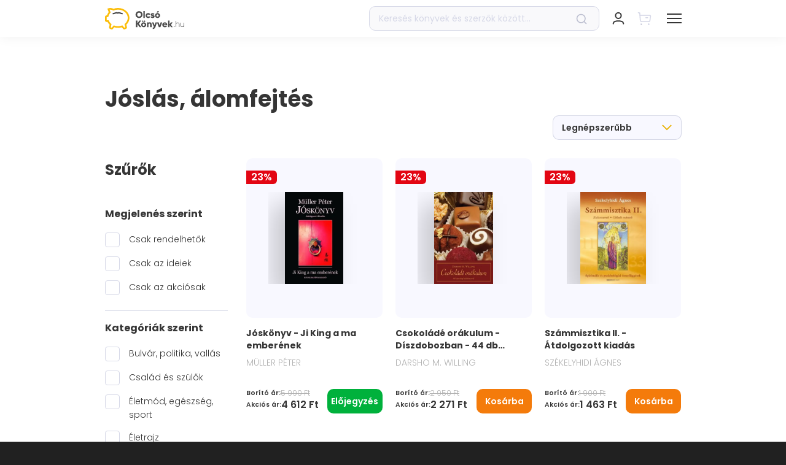

--- FILE ---
content_type: text/html; charset=utf-8
request_url: https://olcsokonyvek.hu/konyvlista/ezoteria/joslas-alomfejtes?
body_size: 22483
content:
<!DOCTYPE html><html lang="hu">
<head><meta charSet="utf-8"/><title>Jóslás, álomfejtés - Könyvek | Olcsókönyvek</title><meta name="yuspCategoryId" content="12"/><meta name="yuspCategoryPath" content="ezoteria/joslas-alomfejtes"/><meta name="title" content="Jóslás, álomfejtés - Könyvek | Olcsókönyvek | Olcsókönyvek"/><meta name="description" content="Olcsókönyvek - legalább 23% kedvezmény több tízezer könyvre, 15000 Ft felett ingyenes szállítás vagy személyes átvétel országszerte több ezer helyen. Naponta frissülő akciós könyvek minden korosztálynak."/><meta property="og:image" content="/_next/static/media/og-image-olcsokonyvek.8e31d2cb.png"/><meta property="og:title" content="Jóslás, álomfejtés - Könyvek | Olcsókönyvek | Olcsókönyvek"/><meta property="og:description" content="Olcsókönyvek - legalább 23% kedvezmény több tízezer könyvre, 15000 Ft felett ingyenes szállítás vagy személyes átvétel országszerte több ezer helyen. Naponta frissülő akciós könyvek minden korosztálynak."/><meta property="twitter:title" content="Jóslás, álomfejtés - Könyvek | Olcsókönyvek | Olcsókönyvek"/><meta property="twitter:description" content="Olcsókönyvek - legalább 23% kedvezmény több tízezer könyvre, 15000 Ft felett ingyenes szállítás vagy személyes átvétel országszerte több ezer helyen. Naponta frissülő akciós könyvek minden korosztálynak."/><meta property="twitter:image" content="/_next/static/media/og-image-olcsokonyvek.8e31d2cb.png"/><noscript><img height="1" width="1" style="display:none" src="https://www.facebook.com/tr?id=191960495219834&amp;ev=PageView&amp;noscript=1" alt=""/></noscript><link rel="canonical" href="https://olcsokonyvek.hu/konyvlista/ezoteria/joslas-alomfejtes"/><meta name="viewport" content="width=device-width, initial-scale=1, maximum-scale=1.0, user-scalable=0"/><meta property="og:url" content="https://olcsokonyvek.hu/konyvlista/ezoteria/joslas-alomfejtes"/><meta property="og:type" content="website"/><meta property="og:image:width" content="1182"/><meta property="og:image:height" content="1182"/><meta name="facebook-domain-verification" content="obxxzn3ixdwm3azh36l34mtqcuokmq"/><link rel="shortcut icon" href="/images/favicon-olcsokonyvek.ico"/><link rel="icon" sizes="16x16" type="image/png" href="/images/LOGO_OK_16x16.png"/><link rel="icon" sizes="32x32" type="image/png" href="/images/LOGO_OK_32x32.png"/><link rel="icon" sizes="64x64" type="image/png" href="/images/LOGO_OK_64x64.png"/><link rel="icon" sizes="128x128" type="image/png" href="/images/LOGO_OK_128x128.png"/><link rel="icon" sizes="192x192" type="image/png" href="/images/LOGO_OK_192x192.png"/><link rel="apple-touch-icon" sizes="32x32" type="image/png" href="/images/favicon-olcsokonyvek.png"/><link rel="icon" sizes="16x16" type="image/svg+xml" href="/images/favicon-olcsokonyvek.svg"/><meta name="application-name" content="Olcsókönyvek"/><meta name="yuspItemInCart"/><meta name="next-head-count" content="30"/><link data-next-font="" rel="preconnect" href="/" crossorigin="anonymous"/><script id="google-tag-manager-dataLayer" data-nscript="beforeInteractive">
          // Define dataLayer and the gtag function.
          window.dataLayer = window.dataLayer || [];
          function gtag(){dataLayer.push(arguments);}</script><script id="ms_clarity" type="text/plain" data-category="statistical" data-nscript="beforeInteractive">
            (function(c,l,a,r,i,t,y){
            c[a]=c[a]||function(){(c[a].q=c[a].q||[]).push(arguments)};
            t=l.createElement(r);t.async=1;t.src="https://www.clarity.ms/tag/"+i;
            y=l.getElementsByTagName(r)[0];y.parentNode.insertBefore(t,y);
        })(window, document, "clarity", "script", "l49xc7x8xt");
        </script><script id="fb-pixel" type="text/plain" data-category="marketing" data-nscript="beforeInteractive">
            !function(f,b,e,v,n,t,s)
            {if(f.fbq)return;n=f.fbq=function(){n.callMethod?
            n.callMethod.apply(n,arguments):n.queue.push(arguments)};
            if(!f._fbq)f._fbq=n;n.push=n;n.loaded=!0;n.version='2.0';
            n.queue=[];t=b.createElement(e);t.async=!0;
            t.src=v;s=b.getElementsByTagName(e)[0];
            s.parentNode.insertBefore(t,s)}(window, document,'script',
            'https://connect.facebook.net/en_US/fbevents.js');
            fbq('init', 191960495219834);
          </script><link rel="preload" href="/_next/static/css/3b36ab93c746f2c9.css" as="style"/><link rel="stylesheet" href="/_next/static/css/3b36ab93c746f2c9.css" data-n-g=""/><noscript data-n-css=""></noscript><script defer="" nomodule="" src="/_next/static/chunks/polyfills-c67a75d1b6f99dc8.js"></script><script defer="" src="/_next/static/chunks/6882.12b258a0f686b105.js"></script><script defer="" src="/_next/static/chunks/7262-f9daccea5f88667d.js"></script><script defer="" src="/_next/static/chunks/7109-84b57bf5f4079899.js"></script><script defer="" src="/_next/static/chunks/1165-402f9bb02c9005bb.js"></script><script defer="" src="/_next/static/chunks/1387-e9d380a7cf2dd512.js"></script><script defer="" src="/_next/static/chunks/9809.0d3b0e6b91319136.js"></script><script defer="" src="/_next/static/chunks/8081.c35d7392cab5b597.js"></script><script defer="" src="/_next/static/chunks/669-b42250f36ab2d904.js"></script><script defer="" src="/_next/static/chunks/9357.4c2f000d603857f2.js"></script><script defer="" src="/_next/static/chunks/5552.86c2dc4d24574099.js"></script><script defer="" src="/_next/static/chunks/5823.d3c24c29604ce83c.js"></script><script defer="" src="/_next/static/chunks/1399.985caaa19dd70724.js"></script><script defer="" src="/_next/static/chunks/8093-1c188079c318ed32.js"></script><script defer="" src="/_next/static/chunks/7518.e031907dfc50fd81.js"></script><script defer="" src="/_next/static/chunks/113-2f3936adb43d3dfa.js"></script><script defer="" src="/_next/static/chunks/696-57537b178b16cf88.js"></script><script defer="" src="/_next/static/chunks/2070-f76cc92eec1926d8.js"></script><script defer="" src="/_next/static/chunks/290.1f7a345d28c0360a.js"></script><script defer="" src="/_next/static/chunks/874.b8837d9abd7a7504.js"></script><script defer="" src="/_next/static/chunks/2055-2dbc55a251e8f826.js"></script><script defer="" src="/_next/static/chunks/8764-8dcf50ffea98c9cf.js"></script><script defer="" src="/_next/static/chunks/1556.edfca65164498e1d.js"></script><script defer="" src="/_next/static/chunks/6154.2c1a7a624617851d.js"></script><script defer="" src="/_next/static/chunks/9239.c34bc2f2615b95db.js"></script><script src="/_next/static/chunks/webpack-3b8d9882768f52fb.js" defer=""></script><script src="/_next/static/chunks/framework-f9e5c8d9f0a84ad1.js" defer=""></script><script src="/_next/static/chunks/main-4201ce42a9bd59b6.js" defer=""></script><script src="/_next/static/chunks/pages/_app-b93f88ad4cd600ba.js" defer=""></script><script src="/_next/static/chunks/9844-8d576f10bd6a3735.js" defer=""></script><script src="/_next/static/chunks/2496-c9533460173dd8df.js" defer=""></script><script src="/_next/static/chunks/7636-e2065e086ca7d537.js" defer=""></script><script src="/_next/static/chunks/pages/konyvlista/%5B%5B...slug%5D%5D-f3ac2a4225e0f3a8.js" defer=""></script><script src="/_next/static/fBweIRUB45rzc90tcIVXr/_buildManifest.js" defer=""></script><script src="/_next/static/fBweIRUB45rzc90tcIVXr/_ssgManifest.js" defer=""></script></head>
<body><div id="__next"><div class="css-0 e1r32uh72"><style data-emotion="css o0keyx">.css-o0keyx{position:fixed;top:0;left:0;right:0;display:-webkit-box;display:-webkit-flex;display:-ms-flexbox;display:flex;-webkit-flex-direction:column;-ms-flex-direction:column;flex-direction:column;-webkit-transition:height 0.3s ease-in-out;transition:height 0.3s ease-in-out;pointer-events:none;height:0%;height:100%;width:100%;z-index:100000;-webkit-transition:-webkit-transform 0.3s ease-in-out;transition:transform 0.3s ease-in-out;}@media (max-width: 1289px){.css-o0keyx{box-shadow:none;position:fixed;top:0;right:0;left:0;z-index:100000;}}.css-o0keyx >*{pointer-events:initial;}.css-o0keyx .e9xrf8526{-webkit-flex:0;-ms-flex:0;flex:0;z-index:100000;}.css-o0keyx .e9xrf8532{-webkit-flex:0;-ms-flex:0;flex:0;}.css-o0keyx .e9xrf8531{-webkit-flex:0;-ms-flex:0;flex:0;}.css-o0keyx .e9xrf8530{-webkit-flex:0;-ms-flex:0;flex:0;}</style><div class="css-o0keyx e9xrf8525"><style data-emotion="css i3p6f8">.css-i3p6f8{background-color:white;z-index:100002;-webkit-transform:translateY(0);-moz-transform:translateY(0);-ms-transform:translateY(0);transform:translateY(0);box-shadow:0px 1px 20px rgba(0, 0, 0, 0.06);}</style><div class="css-i3p6f8 e9xrf8527"><div class="container css-0 e9xrf8524"><div class="row css-0 e9xrf8523"><div class="col-12 css-0 e9xrf8522"><style data-emotion="css 1qv9y3i">.css-1qv9y3i{display:-webkit-box;display:-webkit-flex;display:-ms-flexbox;display:flex;height:80px;}@media (max-width: 1289px){.css-1qv9y3i{height:60px;}}</style><div class="css-1qv9y3i e9xrf8510"><style data-emotion="css 1ysbipw">.css-1ysbipw{display:-webkit-box;display:-webkit-flex;display:-ms-flexbox;display:flex;-webkit-align-items:center;-webkit-box-align:center;-ms-flex-align:center;align-items:center;margin-right:50px;-webkit-flex-direction:column;-ms-flex-direction:column;flex-direction:column;-webkit-box-pack:center;-ms-flex-pack:center;-webkit-justify-content:center;justify-content:center;}@media (max-width: 1289px){.css-1ysbipw{margin-right:0;}}@media (max-width: 575px){.css-1ysbipw li{font-size:11px;}}@media (max-width: 350px){.css-1ysbipw li{font-size:8px;}}</style><div class="css-1ysbipw e9xrf8521"><style data-emotion="css 1bmeixn">.css-1bmeixn{width:129px;}@media (max-width: 1289px){.css-1bmeixn{width:120px;}}</style><a href="/" class="css-1bmeixn e9xrf8513"><svg width="129" height="35" fill="none" xmlns="http://www.w3.org/2000/svg"><path d="M31.398 35c-.724 0-1.406-.294-1.875-.881l-2.215-2.644c-1.96.587-4.047.923-6.135.923-2.13 0-4.175-.294-6.134-.923l-2.258 2.644a2.507 2.507 0 01-2.94.63l-1.874-.882c-1.023-.462-1.534-1.553-1.321-2.644l.852-3.987c-1.406-1.3-2.556-2.812-3.366-4.448H2.514C1.108 22.788 0 21.697 0 20.312v-5.75c0-1.384 1.108-2.476 2.514-2.476h.639c.553-1.888 1.533-3.693 2.854-5.287l-2.13-5.666L5.155.671c2.854-1.09 6.05-.797 8.648.672A20.836 20.836 0 0121.173 0c10.268 0 18.618 7.26 18.618 16.199 0 4.155-1.747 8.016-4.985 11.037l.852 3.987c.213 1.091-.298 2.182-1.32 2.644l-1.875.881c-.34.168-.682.252-1.065.252zm-3.195-6.715l3.28 3.903 1.406-.671-1.108-5.288.64-.546c2.982-2.56 4.643-5.917 4.643-9.526 0-7.428-7.114-13.471-15.848-13.471-2.428 0-4.771.461-6.987 1.385l-.681.294-.64-.42c-1.618-1.007-3.535-1.427-5.41-1.133l1.704 4.532-.554.63c-1.533 1.678-2.598 3.693-3.067 5.749l-.256 1.091H2.77v5.246h3.195l.341.84c.767 1.804 2.045 3.44 3.664 4.825l.639.546L9.5 31.559l1.406.671 3.28-3.903.895.336c1.96.713 4.005 1.05 6.135 1.05s4.175-.337 6.135-1.05l.852-.378z" fill="#FBBD09"></path><path d="M25.434 7.428c-1.406-.504-2.855-1.05-4.772-.252-1.96-.755-3.408-.252-4.771.252-.98.378-2.045.755-3.451.755v2.099c1.79 0 3.11-.504 4.175-.882 1.491-.545 2.386-.88 4.005.084 1.661-.965 2.556-.63 4.004-.084 1.065.378 2.386.882 4.175.882V8.183c-1.32-.042-2.343-.42-3.365-.755zM49.802 10.827c0-3.147 2.514-5.581 5.666-5.581 3.11 0 5.666 2.434 5.666 5.581 0 3.148-2.513 5.582-5.666 5.582-3.11-.042-5.666-2.434-5.666-5.582zm8.861 0c0-1.93-1.405-3.19-3.152-3.19-1.79 0-3.153 1.26-3.153 3.19s1.406 3.19 3.153 3.19 3.152-1.301 3.152-3.19zM62.455 4.994h2.343v11.163h-2.343V4.994zM66.119 12.338c0-2.266 1.747-4.028 4.132-4.028 1.491 0 2.855.797 3.494 1.972L71.7 11.457c-.256-.546-.81-.84-1.491-.84-1.023 0-1.747.714-1.747 1.763 0 1.05.767 1.763 1.747 1.763.681 0 1.278-.336 1.49-.84l2.046 1.134c-.682 1.175-2.003 1.972-3.494 1.972-2.385-.042-4.132-1.762-4.132-4.07zM80.731 13.891c0 1.763-1.533 2.518-3.237 2.518-1.534 0-2.727-.587-3.323-1.804l2.002-1.133c.213.587.64.923 1.32.923.555 0 .853-.168.853-.462 0-.84-3.835-.378-3.835-3.063 0-1.68 1.449-2.518 3.068-2.518 1.278 0 2.386.545 3.025 1.636l-2.003 1.05c-.213-.378-.51-.672-1.022-.672-.383 0-.64.168-.64.42-.042.839 3.793.251 3.793 3.105zM81.413 12.338c0-2.266 1.832-4.029 4.133-4.029 2.3 0 4.132 1.763 4.132 4.03 0 2.265-1.832 4.028-4.132 4.028-2.301 0-4.133-1.72-4.133-4.029zm5.922 0c0-1.09-.767-1.804-1.79-1.804-1.022 0-1.789.713-1.789 1.804 0 1.091.767 1.805 1.79 1.805 1.022 0 1.789-.714 1.789-1.805zm-.937-4.91l1.789-2.14h-2.812l-1.235 2.14h2.258zM56.278 31.181l-3.494-4.952v4.952h-2.513V20.48h2.47v4.658l3.324-4.658h2.812l-3.664 5.204 3.834 5.497h-2.77z" fill="#494949"></path><path d="M58.877 27.362c0-2.266 1.831-4.028 4.132-4.028 2.3 0 4.132 1.762 4.132 4.028 0 2.266-1.832 4.029-4.132 4.029s-4.133-1.763-4.133-4.029zm1.448-5.75c0-.629.511-1.132 1.15-1.132.64 0 1.15.503 1.15 1.133s-.51 1.133-1.15 1.133c-.639 0-1.15-.504-1.15-1.133zm4.43 5.75c0-1.09-.766-1.804-1.789-1.804-1.022 0-1.789.713-1.789 1.804 0 1.091.767 1.805 1.79 1.805 1.022 0 1.789-.714 1.789-1.805zm-1.448-5.75c0-.629.511-1.132 1.15-1.132.64 0 1.15.503 1.15 1.133s-.51 1.133-1.15 1.133c-.639.042-1.15-.504-1.15-1.133zM75.875 26.481v4.7h-2.343v-4.364c0-.965-.597-1.385-1.364-1.385-.852 0-1.448.503-1.448 1.595v4.196h-2.343v-7.68h2.343v.714c.426-.588 1.193-.924 2.215-.924 1.62 0 2.94 1.092 2.94 3.148zM84.736 23.543l-2.641 7.428c-.852 2.434-2.258 3.4-4.43 3.274v-2.14c1.107 0 1.618-.336 1.959-1.26l-3.11-7.302h2.556l1.747 4.7 1.448-4.7h2.471z" fill="#494949"></path><path d="M93.129 23.543l-2.897 7.638H87.59l-2.897-7.638h2.598l1.62 4.868 1.618-4.868h2.599zM97.602 29.377c.64 0 1.193-.252 1.491-.588l1.875 1.05c-.767 1.049-1.918 1.594-3.409 1.594-2.64 0-4.302-1.762-4.302-4.029 0-2.266 1.661-4.029 4.132-4.029 2.258 0 3.962 1.721 3.962 4.03 0 .335-.043.629-.085.922h-5.538c.298.756 1.022 1.05 1.874 1.05zm1.448-2.812c-.255-.881-.937-1.217-1.661-1.217-.895 0-1.491.42-1.704 1.217h3.365zM107.486 31.181l-2.471-3.4v3.4h-2.343V20.48h2.343v6.42l2.343-3.357h2.727l-2.812 3.82 2.897 3.818h-2.684zM111.959 30.426c0-.336.256-.63.639-.63a.65.65 0 01.639.63.65.65 0 01-.639.63.623.623 0 01-.639-.63zM121.204 26.565v4.364h-.724v-4.364c0-1.301-.767-2.14-2.088-2.14-1.406 0-2.471.88-2.471 2.77v3.692h-.724V21.11h.724v4.113c.554-1.05 1.449-1.469 2.556-1.469 1.662 0 2.727 1.133 2.727 2.812zM129 23.92v7.01h-.724v-1.344c-.554 1.05-1.449 1.47-2.556 1.47-1.705 0-2.77-1.092-2.77-2.813v-4.322h.725v4.364c0 1.301.767 2.14 2.087 2.14 1.406 0 2.471-.88 2.471-2.77v-3.734H129z" fill="#494949"></path></svg></a></div><style data-emotion="css y37upr">.css-y37upr{display:-webkit-box;display:-webkit-flex;display:-ms-flexbox;display:flex;-webkit-align-items:center;-webkit-box-align:center;-ms-flex-align:center;align-items:center;-webkit-flex:1;-ms-flex:1;flex:1;}</style><div class="css-y37upr e9xrf8520"><style data-emotion="css 1xclg2i">.css-1xclg2i{margin:0;padding:0;}</style><ul class="d-none d-xl-flex css-1xclg2i e9xrf8512"><style data-emotion="css dguz1t">.css-dguz1t{margin:0;margin-right:27px;padding:0;list-style:none;cursor:pointer;}.css-dguz1t:last-child{margin-right:0;}.css-dguz1t span{font-weight:600;font-size:16px;color:#353535;margin-right:8px;}.css-dguz1t span:hover{-webkit-text-decoration:none;text-decoration:none;}.css-dguz1t svg{-webkit-transition:-webkit-transform 0.3s ease-in-out;transition:transform 0.3s ease-in-out;}.css-dguz1t.active svg{-webkit-transform:rotate(180deg);-moz-transform:rotate(180deg);-ms-transform:rotate(180deg);transform:rotate(180deg);}</style><li class=" css-dguz1t e9xrf856"><span>Könyvek</span><style data-emotion="css 19nz5l5">.css-19nz5l5{font-size:0;pointer-events:none;display:inline-block;max-width:100%;width:auto;height:13px;vertical-align:middle;}</style><div class="css-19nz5l5 e1fsqnz31"><style data-emotion="css 1ln4qnq">.css-1ln4qnq{width:auto;height:13px;vertical-align:top;}.css-1ln4qnq svg{vertical-align:top;}</style></div></li><style data-emotion="css h20ie6">.css-h20ie6{margin:0;margin-right:40px;padding:0;list-style:none;display:inline-block;}.css-h20ie6:last-child{margin-right:0;}.css-h20ie6 a{font-weight:600;font-size:16px;color:#353535;}.css-h20ie6 a:hover{-webkit-text-decoration:none;text-decoration:none;}</style><li class="css-h20ie6 e9xrf8511"><a href="/akciok">Akciók</a></li><li class="css-h20ie6 e9xrf8511"><a href="/konyvimadok-magazinja">Könyvimádók magazinja</a></li></ul></div><style data-emotion="css uqmz2s">.css-uqmz2s{width:375px;display:-webkit-box;display:-webkit-flex;display:-ms-flexbox;display:flex;-webkit-align-items:center;-webkit-box-align:center;-ms-flex-align:center;align-items:center;position:relative;}.css-uqmz2s form{width:100%;}</style><div class="d-none d-lg-flex css-uqmz2s e9xrf8519"><form action="/kereses"><style data-emotion="css 1xg2rii">.css-1xg2rii{position:relative;width:100%;}</style><div class="css-1xg2rii e1nssqtq5"><style data-emotion="css 1sblp2u">.css-1sblp2u{height:40px;background:rgba(214, 216, 230, 0.16);border:1px solid #D6D8E7;border-radius:10px;padding:0 50px 0 15px;width:100%;color:black;}.css-1sblp2u:focus{outline:none;}.css-1sblp2u::-webkit-input-placeholder{color:#D6D8E7;}.css-1sblp2u::-moz-placeholder{color:#D6D8E7;}.css-1sblp2u:-ms-input-placeholder{color:#D6D8E7;}.css-1sblp2u::placeholder{color:#D6D8E7;}</style><input type="text" placeholder="Keresés könyvek és szerzők között..." name="q" class="css-1sblp2u e1nssqtq3" value=""/><style data-emotion="css 1k2hbpc">.css-1k2hbpc{position:absolute;right:20px;top:50%;-webkit-transform:translateY(-50%);-moz-transform:translateY(-50%);-ms-transform:translateY(-50%);transform:translateY(-50%);cursor:pointer;max-width:20px;}.css-1k2hbpc svg{max-width:100%;}</style><div class="css-1k2hbpc e1nssqtq2"><style data-emotion="css 12xx6x2">.css-12xx6x2{font-size:0;pointer-events:none;display:inline-block;max-width:100%;width:18px;height:auto;vertical-align:middle;}</style><div class="css-12xx6x2 e1fsqnz31"><style data-emotion="css 18n48i0">.css-18n48i0{width:18px;height:auto;vertical-align:top;}.css-18n48i0 svg{vertical-align:top;}</style></div></div></div></form></div><style data-emotion="css s5xdrg">.css-s5xdrg{display:-webkit-box;display:-webkit-flex;display:-ms-flexbox;display:flex;-webkit-align-items:center;-webkit-box-align:center;-ms-flex-align:center;align-items:center;}</style><div class="css-s5xdrg e9xrf8517"><style data-emotion="css 18pyo46">.css-18pyo46{height:100%;margin-left:30px;display:-webkit-box;display:-webkit-flex;display:-ms-flexbox;display:flex;-webkit-align-items:center;-webkit-box-align:center;-ms-flex-align:center;align-items:center;position:relative;}.css-18pyo46 >div:first-of-type{cursor:pointer;}@media (max-width: 1289px){.css-18pyo46{margin-left:20px;}}</style><div class="d-lg-none css-18pyo46 e9xrf8516"><style data-emotion="css hvvp4x">.css-hvvp4x{font-size:0;pointer-events:none;display:inline-block;max-width:100%;width:22px;height:22px;vertical-align:middle;}</style><div class="css-hvvp4x e1fsqnz31"><style data-emotion="css 1azwzp1">.css-1azwzp1{width:22px;height:22px;vertical-align:top;}.css-1azwzp1 svg{vertical-align:top;}</style></div></div><div class="css-18pyo46 e9xrf8516"><style data-emotion="css 9c2bot">.css-9c2bot{width:22px;height:22px;display:-webkit-box;display:-webkit-flex;display:-ms-flexbox;display:flex;-webkit-box-pack:center;-ms-flex-pack:center;-webkit-justify-content:center;justify-content:center;-webkit-align-items:center;-webkit-box-align:center;-ms-flex-align:center;align-items:center;}</style><div class="css-9c2bot e1gciptk2"><div class="css-hvvp4x e1fsqnz31"></div><div class="css-0 e1gciptk0"></div></div></div><div class="css-18pyo46 e9xrf8516"><style data-emotion="css 11enff3">.css-11enff3{position:relative;}.css-11enff3 >a{cursor:not-allowed;}</style><div class="css-11enff3 e2i52r01"><a href="/"><style data-emotion="css 1oct57n">.css-1oct57n{font-size:0;pointer-events:none;display:inline-block;max-width:100%;width:23px;height:23px;vertical-align:middle;}</style><div class="css-1oct57n e1fsqnz31"><style data-emotion="css 1pxydre">.css-1pxydre{width:23px;height:23px;vertical-align:top;}.css-1pxydre svg{vertical-align:top;}</style></div></a></div></div><style data-emotion="css 10u7ryc">.css-10u7ryc{height:100%;margin-left:30px;display:-webkit-box;display:-webkit-flex;display:-ms-flexbox;display:flex;-webkit-align-items:center;-webkit-box-align:center;-ms-flex-align:center;align-items:center;position:relative;margin:-12px -12px -12px 20px;}.css-10u7ryc >div:first-of-type{cursor:pointer;}@media (max-width: 1289px){.css-10u7ryc{margin-left:20px;}}@media (max-width: 1289px){.css-10u7ryc{margin:-12px -12px -12px 13px;}}</style><div class="d-xl-none css-10u7ryc e9xrf8515"><div class="hamburger-react" role="button" style="cursor:pointer;height:48px;position:relative;transition:0.4s cubic-bezier(0, 0, 0, 1);user-select:none;width:48px;outline:none;transform:none" tabindex="0"><div style="background:currentColor;height:2px;left:12px;position:absolute;width:24px;top:16px;transition:0.4s cubic-bezier(0, 0, 0, 1);transform:none"></div><div style="background:currentColor;height:2px;left:12px;position:absolute;width:24px;top:23px;transition:0.4s cubic-bezier(0, 0, 0, 1);opacity:1"></div><div style="background:currentColor;height:2px;left:12px;position:absolute;width:24px;top:30px;transition:0.4s cubic-bezier(0, 0, 0, 1);transform:none"></div></div></div></div></div></div></div></div></div><style data-emotion="css 1o53p3">.css-1o53p3{z-index:100001;}</style><div class="css-1o53p3 e9xrf859"></div><style data-emotion="css ke3js1">.css-ke3js1{-webkit-flex:0;-ms-flex:0;flex:0;overflow:hidden;-webkit-transition:flex 0.3s ease-in-out;transition:flex 0.3s ease-in-out;}</style><div class="css-ke3js1 e9xrf8531"></div><style data-emotion="css inxa61">.css-inxa61{-webkit-flex:1;-ms-flex:1;flex:1;overflow:hidden;}</style><div class="css-inxa61 e9xrf8526"></div></div><style data-emotion="css 1jo8di4">.css-1jo8di4{display:-webkit-box;display:-webkit-flex;display:-ms-flexbox;display:flex;-webkit-flex-direction:column;-ms-flex-direction:column;flex-direction:column;position:relative;padding-top:80px;background-color:white;min-height:auto;}@media (max-width: 1289px){.css-1jo8di4{margin-bottom:-35px;}}@media (max-width: 1289px){.css-1jo8di4{padding-top:60px;}}</style><div class="css-1jo8di4 e1h02flb2"><style data-emotion="css a6p1e8">.css-a6p1e8{z-index:1;cursor:pointer;position:-webkit-sticky;position:sticky;top:0px;z-index:9999;-webkit-transition:top 0.2s ease-in-out;transition:top 0.2s ease-in-out;}</style><div class="css-a6p1e8 e150sri83"><style data-emotion="css 5og6bq">.css-5og6bq{width:60px;height:60px;margin:-60px 0 0 auto;-webkit-transform:translate(-70px, -40px);-moz-transform:translate(-70px, -40px);-ms-transform:translate(-70px, -40px);transform:translate(-70px, -40px);background-color:#FFC200;border-radius:50%;display:-webkit-box;display:-webkit-flex;display:-ms-flexbox;display:flex;-webkit-box-pack:center;-ms-flex-pack:center;-webkit-justify-content:center;justify-content:center;-webkit-align-items:center;-webkit-box-align:center;-ms-flex-align:center;align-items:center;z-index:2;position:relative;opacity:0;-webkit-transition:opacity 0.3s ease-in-out;transition:opacity 0.3s ease-in-out;}.css-5og6bq:hover{background-color:#E9B100;}@media (max-width: 1289px){.css-5og6bq{width:50px;height:50px;-webkit-transform:translate(-20px, 0px);-moz-transform:translate(-20px, 0px);-ms-transform:translate(-20px, 0px);transform:translate(-20px, 0px);}}</style><div class="css-5og6bq e150sri82"><style data-emotion="css xnkfuj">.css-xnkfuj{position:absolute;left:50%;top:50%;-webkit-transform:translate(-50%, -50%) rotateZ(-90deg);-moz-transform:translate(-50%, -50%) rotateZ(-90deg);-ms-transform:translate(-50%, -50%) rotateZ(-90deg);transform:translate(-50%, -50%) rotateZ(-90deg);z-index:3;font-size:0;}</style><div class="css-xnkfuj e150sri81"><style data-emotion="css 8alz7q">.css-8alz7q{font-size:0;pointer-events:none;display:inline-block;max-width:100%;width:12px;height:auto;vertical-align:middle;}</style><div class="css-8alz7q e1fsqnz31"><style data-emotion="css 1ezxrv8">.css-1ezxrv8{width:12px;height:auto;vertical-align:top;}.css-1ezxrv8 svg{vertical-align:top;}</style></div></div></div></div><div class="css-a6p1e8 e150sri83"><div class="css-5og6bq e150sri82"><div class="css-xnkfuj e150sri81"><div class="css-8alz7q e1fsqnz31"></div></div></div></div><div class="container css-0 e1nt80qn2"><div class="row css-0 e1nt80qn1"><div class="col-12 css-0 e1nt80qn0"><style data-emotion="css 1iqf1h3">.css-1iqf1h3{margin-top:80px;margin-bottom:5px;font-weight:700;font-size:36px;}@media (max-width: 767px){.css-1iqf1h3{font-size:22px;margin-top:60px;margin-bottom:30px;}}</style><h1 class="css-1iqf1h3 e1ckwif20">Könyvek</h1><style data-emotion="css h376ds">.css-h376ds{margin-bottom:120px;}@media (max-width: 1289px){.css-h376ds{margin-bottom:60px;}}</style><div class="css-h376ds e1r32uh70"><div class="css-0 e9gn01723"><div class="css-0 e9gn01719"><style data-emotion="css 5d4i2o">.css-5d4i2o{display:-webkit-box;display:-webkit-flex;display:-ms-flexbox;display:flex;margin-bottom:30px;-webkit-align-items:center;-webkit-box-align:center;-ms-flex-align:center;align-items:center;}</style><div class="css-5d4i2o e9gn01718"><style data-emotion="css 1o3nkn">.css-1o3nkn{margin-left:auto;}</style><div class="css-1o3nkn e9gn01717"><div class="css-s5xdrg e9gn01712"><style data-emotion="css 1jwryq8">.css-1jwryq8{margin-right:15px;}</style><div class="d-none d-xl-block css-1jwryq8 e9gn01710">Rendezés:</div><style data-emotion="css 1h6zgo4">.css-1h6zgo4{width:230px;}@media (max-width: 1289px){.css-1h6zgo4{width:210px;}}</style><div class="css-1h6zgo4 e9gn01716"><style data-emotion="css 1r7dqjc">.css-1r7dqjc{display:inline-block;vertical-align:top;position:relative;width:100%;max-width:100%;}.css-1r7dqjc .e1gxpdnc6{height:0;overflow:hidden;}.css-1r7dqjc .e1gxpdnc8{-webkit-transform:rotateZ(90deg);-moz-transform:rotateZ(90deg);-ms-transform:rotateZ(90deg);transform:rotateZ(90deg);}</style><div width="100% " class="css-1r7dqjc e1gxpdnc3"><style data-emotion="css 8781ok">.css-8781ok{position:relative;border-radius:10px;display:-webkit-box;display:-webkit-flex;display:-ms-flexbox;display:flex;height:50px;-webkit-align-items:center;-webkit-box-align:center;-ms-flex-align:center;align-items:center;padding:0 45px 0 15px;background-color:#F8F8FF;box-shadow:inset 0 0 0 1px #D6D8E7;}@media (max-width: 1289px){.css-8781ok{height:40px;}}.css-8781ok:hover{box-shadow:inset 0 0 0 2px #D6D8E7;cursor:pointer;}</style><div aria-haspopup="listbox" aria-expanded="true" class="css-8781ok e1gxpdnc4"><style data-emotion="css gzk2cr">.css-gzk2cr{white-space:nowrap;overflow:hidden;text-overflow:ellipsis;font-weight:600;font-size:14px;-webkit-flex:1;-ms-flex:1;flex:1;color:#353535;}</style><div class="css-gzk2cr e1gxpdnc10">Rendezés</div><style data-emotion="css gpi9bp">.css-gpi9bp{width:16px;position:absolute;right:15px;top:50%;color:aliceblue;-webkit-transform:translateY(-50%);-moz-transform:translateY(-50%);-ms-transform:translateY(-50%);transform:translateY(-50%);}</style><div class="css-gpi9bp e1gxpdnc9"><style data-emotion="css 18bsdwy">.css-18bsdwy{width:10px;margin:0 auto;transform-origin:50%;-webkit-transition:-webkit-transform 0.2s ease-in-out;transition:transform 0.2s ease-in-out;}</style><div class="css-18bsdwy e1gxpdnc8"><style data-emotion="css 1h6u3rs">.css-1h6u3rs{font-size:0;pointer-events:none;display:inline-block;max-width:100%;width:10px;height:auto;vertical-align:middle;}</style><div class="css-1h6u3rs e1fsqnz31"><style data-emotion="css 12du8a9">.css-12du8a9{width:10px;height:auto;vertical-align:top;}.css-12du8a9 svg{vertical-align:top;}</style></div></div></div></div><style data-emotion="css 1ahprqr">.css-1ahprqr{border-radius:0 0 10px 10px;border-width:0px 1px 1px 1px;position:relative;background-color:white;width:100%;z-index:999;}</style><div tabindex="-1" role="listbox" class="css-1ahprqr e1gxpdnc6"><style data-emotion="css e7ydc5">.css-e7ydc5{margin:0;padding:0;position:absolute;display:inline-block;border:1px solid #D6D8E7;display:table-cell;left:0;top:-1px;width:100%;background-color:white;max-height:300px;overflow-y:auto;}</style><ul class="css-e7ydc5 e1gxpdnc5"><style data-emotion="css 14xdv5p">.css-14xdv5p{padding:10px 45px 10px 15px;list-style:none;margin:0;}.css-14xdv5p:hover{cursor:pointer;font-weight:600;color:#E9B100;}.css-14xdv5p:active,.css-14xdv5p:focus{color:#E30613;}.css-14xdv5p::before{display:block;height:0;overflow:hidden;font-weight:600;content:attr(data-text);}</style><li role="option" data-text="Legnépszerűbb" class="css-14xdv5p e1gxpdnc7">Legnépszerűbb</li><li role="option" data-text="Megjelenés szerint" class="css-14xdv5p e1gxpdnc7">Megjelenés szerint</li><li role="option" data-text="Ár szerint növekvő" class="css-14xdv5p e1gxpdnc7">Ár szerint növekvő</li><li role="option" data-text="Ár szerint csökkenő" class="css-14xdv5p e1gxpdnc7">Ár szerint csökkenő</li><li role="option" data-text="Legmagasabb kedvezmény" class="css-14xdv5p e1gxpdnc7">Legmagasabb kedvezmény</li></ul></div></div></div></div></div><style data-emotion="css 3ie4">.css-3ie4{width:110px;margin-left:20px;}</style><div class="d-block d-md-none css-3ie4 e9gn01711"><div class="css-s5xdrg e9gn01712"><style data-emotion="css 1uf6vqo">.css-1uf6vqo{border:none;padding:0 15px;border-radius:10px;border:2px solid #FFC200;background-color:white;height:40px;width:100%;max-width:110px;color:#FFC200;font-weight:600;font-size:16px;}.css-1uf6vqo:hover{background-color:#FFF8E2;}.css-1uf6vqo:focus{outline:none;}</style><button class="css-1uf6vqo exz6uf03"><style data-emotion="css 2ejmx8">.css-2ejmx8{margin-right:0;display:inline-block;}</style><div class="css-2ejmx8 exz6uf02"></div></button></div></div></div><style data-emotion="css zjik7">.css-zjik7{display:-webkit-box;display:-webkit-flex;display:-ms-flexbox;display:flex;}</style><div class="css-zjik7 e9gn01715"><style data-emotion="css 16luvio">.css-16luvio{max-width:250px;margin-right:30px;width:200px;}@media (max-width: 767px){.css-16luvio{display:none;}}</style><div class="css-16luvio e9gn01714"><style data-emotion="css ehld0v">.css-ehld0v{font-weight:700;font-size:24px;margin-bottom:40px;}</style><div class="css-ehld0v e9gn01722">Szűrők</div><div class="css-0 e9gn0176"><style data-emotion="css uh765e">.css-uh765e{margin-bottom:20px;border-bottom:1px solid #d6d8e7;}@media (max-width: 1289px){.css-uh765e{margin-bottom:15px;}}.css-uh765e:last-child{border-bottom:none;}</style><div class="css-uh765e e9gn01721"><style data-emotion="css 3547m0">.css-3547m0 .e1jqc2ql5{height:auto;}</style><div class="css-3547m0 e1jqc2ql0"><style data-emotion="css 1t1lg2d">.css-1t1lg2d{font-weight:bold;font-size:18px;margin-bottom:18px;position:relative;cursor:pointer;}@media (max-width: 1289px){.css-1t1lg2d{font-size:16px;}}.css-1t1lg2d .e1qj5wht1{-webkit-transform:rotateZ(-90deg);-moz-transform:rotateZ(-90deg);-ms-transform:rotateZ(-90deg);transform:rotateZ(-90deg);}</style><div class="css-1t1lg2d e1qj5wht0">Megjelenés szerint</div><style data-emotion="css 1hf6p0a">.css-1hf6p0a{padding-bottom:10px;overflow:hidden;}</style><div class="css-1hf6p0a e1jqc2ql5"><style data-emotion="css 1yknddx">.css-1yknddx{display:-webkit-box;display:-webkit-flex;display:-ms-flexbox;display:flex;margin-bottom:20px;cursor:pointer;}@media (max-width: 1289px){.css-1yknddx{margin-bottom:15px;}}</style><div class="css-1yknddx e1jqc2ql4"><style data-emotion="css 1lqp2ij">.css-1lqp2ij{display:inline-block;vertical-align:middle;margin-right:15px;pointer-events:none;}</style><div class="css-1lqp2ij e1jqc2ql3"><style data-emotion="css hfn5qw">.css-hfn5qw{display:inline-block;vertical-align:top;}</style><div class="css-hfn5qw eupzjtc8"><style data-emotion="css 149c2l0">.css-149c2l0{display:-webkit-box;display:-webkit-flex;display:-ms-flexbox;display:flex;margin-bottom:0;}.css-149c2l0 a{-webkit-text-decoration:underline;text-decoration:underline;color:#FFC200;}</style><label class="css-149c2l0 eupzjtc6"><style data-emotion="css eivff4">.css-eivff4{display:none;}</style><input type="checkbox" class="css-eivff4 eupzjtc7"/><style data-emotion="css 1lbnhz0">.css-1lbnhz0{cursor:pointer;}.css-1lbnhz0 svg{display:block;}</style><div class="css-1lbnhz0 eupzjtc2"><style data-emotion="css aa19q4">.css-aa19q4:hover rect{stroke:#353535;}</style><div class="css-aa19q4 eupzjtc4"><svg width="24" height="24" viewBox="0 0 24 24" fill="none" xmlns="http://www.w3.org/2000/svg"><rect x="0.5" y="0.5" width="23" height="23" rx="3.5" stroke="#D6D8E7"></rect></svg></div></div></label></div></div><style data-emotion="css 1ir0w1h">.css-1ir0w1h{display:inline-block;vertical-align:middle;font-size:14px;color:#212121;}</style><div class="css-1ir0w1h e1jqc2ql2"><a href="/konyvlista/ezoteria/joslas-alomfejtes?m=normal">Csak rendelhetők</a></div></div><div class="css-1yknddx e1jqc2ql4"><div class="css-1lqp2ij e1jqc2ql3"><div class="css-hfn5qw eupzjtc8"><label class="css-149c2l0 eupzjtc6"><input type="checkbox" class="css-eivff4 eupzjtc7"/><div class="css-1lbnhz0 eupzjtc2"><div class="css-aa19q4 eupzjtc4"><svg width="24" height="24" viewBox="0 0 24 24" fill="none" xmlns="http://www.w3.org/2000/svg"><rect x="0.5" y="0.5" width="23" height="23" rx="3.5" stroke="#D6D8E7"></rect></svg></div></div></label></div></div><div class="css-1ir0w1h e1jqc2ql2"><a href="/konyvlista/ezoteria/joslas-alomfejtes?m=csak-az-ideiek">Csak az ideiek</a></div></div><div class="css-1yknddx e1jqc2ql4"><div class="css-1lqp2ij e1jqc2ql3"><div class="css-hfn5qw eupzjtc8"><label class="css-149c2l0 eupzjtc6"><input type="checkbox" class="css-eivff4 eupzjtc7"/><div class="css-1lbnhz0 eupzjtc2"><div class="css-aa19q4 eupzjtc4"><svg width="24" height="24" viewBox="0 0 24 24" fill="none" xmlns="http://www.w3.org/2000/svg"><rect x="0.5" y="0.5" width="23" height="23" rx="3.5" stroke="#D6D8E7"></rect></svg></div></div></label></div></div><div class="css-1ir0w1h e1jqc2ql2"><a href="/konyvlista/ezoteria/joslas-alomfejtes?m=csak-az-akciosak">Csak az akciósak</a></div></div></div></div></div><div class="css-uh765e e9gn01721"><div class="css-3547m0 e1jqc2ql0"><div class="css-1t1lg2d e1qj5wht0">Kategóriák szerint</div><div class="css-1hf6p0a e1jqc2ql5"><div class="css-1yknddx e1jqc2ql4"><div class="css-1lqp2ij e1jqc2ql3"><div class="css-hfn5qw eupzjtc8"><label class="css-149c2l0 eupzjtc6"><input type="checkbox" class="css-eivff4 eupzjtc7"/><div class="css-1lbnhz0 eupzjtc2"><div class="css-aa19q4 eupzjtc4"><svg width="24" height="24" viewBox="0 0 24 24" fill="none" xmlns="http://www.w3.org/2000/svg"><rect x="0.5" y="0.5" width="23" height="23" rx="3.5" stroke="#D6D8E7"></rect></svg></div></div></label></div></div><div class="css-1ir0w1h e1jqc2ql2"><a href="/konyvlista/ezoteria/bulvar-politika-vallas?">Bulvár, politika, vallás</a></div></div><div class="css-1yknddx e1jqc2ql4"><div class="css-1lqp2ij e1jqc2ql3"><div class="css-hfn5qw eupzjtc8"><label class="css-149c2l0 eupzjtc6"><input type="checkbox" class="css-eivff4 eupzjtc7"/><div class="css-1lbnhz0 eupzjtc2"><div class="css-aa19q4 eupzjtc4"><svg width="24" height="24" viewBox="0 0 24 24" fill="none" xmlns="http://www.w3.org/2000/svg"><rect x="0.5" y="0.5" width="23" height="23" rx="3.5" stroke="#D6D8E7"></rect></svg></div></div></label></div></div><div class="css-1ir0w1h e1jqc2ql2"><a href="/konyvlista/ezoteria/csalad-es-szulok?">Család és szülők</a></div></div><div class="css-1yknddx e1jqc2ql4"><div class="css-1lqp2ij e1jqc2ql3"><div class="css-hfn5qw eupzjtc8"><label class="css-149c2l0 eupzjtc6"><input type="checkbox" class="css-eivff4 eupzjtc7"/><div class="css-1lbnhz0 eupzjtc2"><div class="css-aa19q4 eupzjtc4"><svg width="24" height="24" viewBox="0 0 24 24" fill="none" xmlns="http://www.w3.org/2000/svg"><rect x="0.5" y="0.5" width="23" height="23" rx="3.5" stroke="#D6D8E7"></rect></svg></div></div></label></div></div><div class="css-1ir0w1h e1jqc2ql2"><a href="/konyvlista/ezoteria/eletmod-egeszseg-sport?">Életmód, egészség, sport</a></div></div><div class="css-1yknddx e1jqc2ql4"><div class="css-1lqp2ij e1jqc2ql3"><div class="css-hfn5qw eupzjtc8"><label class="css-149c2l0 eupzjtc6"><input type="checkbox" class="css-eivff4 eupzjtc7"/><div class="css-1lbnhz0 eupzjtc2"><div class="css-aa19q4 eupzjtc4"><svg width="24" height="24" viewBox="0 0 24 24" fill="none" xmlns="http://www.w3.org/2000/svg"><rect x="0.5" y="0.5" width="23" height="23" rx="3.5" stroke="#D6D8E7"></rect></svg></div></div></label></div></div><div class="css-1ir0w1h e1jqc2ql2"><a href="/konyvlista/ezoteria/eletrajz?">Életrajz</a></div></div><div class="css-1yknddx e1jqc2ql4"><div class="css-1lqp2ij e1jqc2ql3"><div checked="" class="css-hfn5qw eupzjtc8"><label class="css-149c2l0 eupzjtc6"><input type="checkbox" class="css-eivff4 eupzjtc7" checked=""/><div class="css-1lbnhz0 eupzjtc2"><div class="css-0 eupzjtc3"><svg width="24" height="24" viewBox="0 0 24 24" fill="none" xmlns="http://www.w3.org/2000/svg"><rect width="24" height="24" rx="4" fill="#212121"></rect><path fill-rule="evenodd" clip-rule="evenodd" d="M10.52 14.6666L17.8799 7L19 8.16672L10.52 17L6 12.2917L7.12005 11.125L10.52 14.6666Z" fill="white"></path><path fill-rule="evenodd" clip-rule="evenodd" d="M10.52 14.6666L17.8799 7L19 8.16672L10.52 17L6 12.2917L7.12005 11.125L10.52 14.6666Z" fill="url(#paint0_linear)"></path><path fill-rule="evenodd" clip-rule="evenodd" d="M10.52 14.6666L17.8799 7L19 8.16672L10.52 17L6 12.2917L7.12005 11.125L10.52 14.6666Z" fill="url(#paint1_linear)"></path><defs><linearGradient id="paint0_linear" x1="12.5" y1="7" x2="12.5" y2="17" gradientUnits="userSpaceOnUse"><stop stop-color="white"></stop><stop offset="1" stop-color="white" stop-opacity="0"></stop></linearGradient><linearGradient id="paint1_linear" x1="12.5" y1="7" x2="12.5" y2="17" gradientUnits="userSpaceOnUse"><stop stop-color="white"></stop><stop offset="1" stop-color="white" stop-opacity="0"></stop></linearGradient></defs></svg></div></div></label></div></div><div class="css-1ir0w1h e1jqc2ql2"><a href="/konyvlista/ezoteria/ezoteria?">Ezotéria</a></div></div><div class="css-1yknddx e1jqc2ql4"><div class="css-1lqp2ij e1jqc2ql3"><div class="css-hfn5qw eupzjtc8"><label class="css-149c2l0 eupzjtc6"><input type="checkbox" class="css-eivff4 eupzjtc7"/><div class="css-1lbnhz0 eupzjtc2"><div class="css-aa19q4 eupzjtc4"><svg width="24" height="24" viewBox="0 0 24 24" fill="none" xmlns="http://www.w3.org/2000/svg"><rect x="0.5" y="0.5" width="23" height="23" rx="3.5" stroke="#D6D8E7"></rect></svg></div></div></label></div></div><div class="css-1ir0w1h e1jqc2ql2"><a href="/konyvlista/ezoteria/fantasy-scifi?">Fantasy, Sci-fi</a></div></div><div class="css-1yknddx e1jqc2ql4"><div class="css-1lqp2ij e1jqc2ql3"><div class="css-hfn5qw eupzjtc8"><label class="css-149c2l0 eupzjtc6"><input type="checkbox" class="css-eivff4 eupzjtc7"/><div class="css-1lbnhz0 eupzjtc2"><div class="css-aa19q4 eupzjtc4"><svg width="24" height="24" viewBox="0 0 24 24" fill="none" xmlns="http://www.w3.org/2000/svg"><rect x="0.5" y="0.5" width="23" height="23" rx="3.5" stroke="#D6D8E7"></rect></svg></div></div></label></div></div><div class="css-1ir0w1h e1jqc2ql2"><a href="/konyvlista/ezoteria/friss-megjelenesek?">Friss megjelenések</a></div></div><div class="css-1yknddx e1jqc2ql4"><div class="css-1lqp2ij e1jqc2ql3"><div class="css-hfn5qw eupzjtc8"><label class="css-149c2l0 eupzjtc6"><input type="checkbox" class="css-eivff4 eupzjtc7"/><div class="css-1lbnhz0 eupzjtc2"><div class="css-aa19q4 eupzjtc4"><svg width="24" height="24" viewBox="0 0 24 24" fill="none" xmlns="http://www.w3.org/2000/svg"><rect x="0.5" y="0.5" width="23" height="23" rx="3.5" stroke="#D6D8E7"></rect></svg></div></div></label></div></div><div class="css-1ir0w1h e1jqc2ql2"><a href="/konyvlista/ezoteria/gasztronomia?">Gasztronómia</a></div></div><div class="css-1yknddx e1jqc2ql4"><div class="css-1lqp2ij e1jqc2ql3"><div class="css-hfn5qw eupzjtc8"><label class="css-149c2l0 eupzjtc6"><input type="checkbox" class="css-eivff4 eupzjtc7"/><div class="css-1lbnhz0 eupzjtc2"><div class="css-aa19q4 eupzjtc4"><svg width="24" height="24" viewBox="0 0 24 24" fill="none" xmlns="http://www.w3.org/2000/svg"><rect x="0.5" y="0.5" width="23" height="23" rx="3.5" stroke="#D6D8E7"></rect></svg></div></div></label></div></div><div class="css-1ir0w1h e1jqc2ql2"><a href="/konyvlista/ezoteria/gazdasag-uzleti-elet?">Gazdaság, üzleti élet</a></div></div><div class="css-1yknddx e1jqc2ql4"><div class="css-1lqp2ij e1jqc2ql3"><div class="css-hfn5qw eupzjtc8"><label class="css-149c2l0 eupzjtc6"><input type="checkbox" class="css-eivff4 eupzjtc7"/><div class="css-1lbnhz0 eupzjtc2"><div class="css-aa19q4 eupzjtc4"><svg width="24" height="24" viewBox="0 0 24 24" fill="none" xmlns="http://www.w3.org/2000/svg"><rect x="0.5" y="0.5" width="23" height="23" rx="3.5" stroke="#D6D8E7"></rect></svg></div></div></label></div></div><div class="css-1ir0w1h e1jqc2ql2"><a href="/konyvlista/ezoteria/gyermek-es-fjusagi?">Gyermek és ifjúsági</a></div></div><div class="css-1yknddx e1jqc2ql4"><div class="css-1lqp2ij e1jqc2ql3"><div class="css-hfn5qw eupzjtc8"><label class="css-149c2l0 eupzjtc6"><input type="checkbox" class="css-eivff4 eupzjtc7"/><div class="css-1lbnhz0 eupzjtc2"><div class="css-aa19q4 eupzjtc4"><svg width="24" height="24" viewBox="0 0 24 24" fill="none" xmlns="http://www.w3.org/2000/svg"><rect x="0.5" y="0.5" width="23" height="23" rx="3.5" stroke="#D6D8E7"></rect></svg></div></div></label></div></div><div class="css-1ir0w1h e1jqc2ql2"><a href="/konyvlista/ezoteria/hobbi-szabadido?">Hobbi, szabadidő</a></div></div><div class="css-1yknddx e1jqc2ql4"><div class="css-1lqp2ij e1jqc2ql3"><div class="css-hfn5qw eupzjtc8"><label class="css-149c2l0 eupzjtc6"><input type="checkbox" class="css-eivff4 eupzjtc7"/><div class="css-1lbnhz0 eupzjtc2"><div class="css-aa19q4 eupzjtc4"><svg width="24" height="24" viewBox="0 0 24 24" fill="none" xmlns="http://www.w3.org/2000/svg"><rect x="0.5" y="0.5" width="23" height="23" rx="3.5" stroke="#D6D8E7"></rect></svg></div></div></label></div></div><div class="css-1ir0w1h e1jqc2ql2"><a href="/konyvlista/ezoteria/krimi-thriller?">Krimi, thriller</a></div></div><div class="css-1yknddx e1jqc2ql4"><div class="css-1lqp2ij e1jqc2ql3"><div class="css-hfn5qw eupzjtc8"><label class="css-149c2l0 eupzjtc6"><input type="checkbox" class="css-eivff4 eupzjtc7"/><div class="css-1lbnhz0 eupzjtc2"><div class="css-aa19q4 eupzjtc4"><svg width="24" height="24" viewBox="0 0 24 24" fill="none" xmlns="http://www.w3.org/2000/svg"><rect x="0.5" y="0.5" width="23" height="23" rx="3.5" stroke="#D6D8E7"></rect></svg></div></div></label></div></div><div class="css-1ir0w1h e1jqc2ql2"><a href="/konyvlista/ezoteria/naptarak-polok-egyeb?">Naptárak, pólók, egyéb</a></div></div><div class="css-1yknddx e1jqc2ql4"><div class="css-1lqp2ij e1jqc2ql3"><div class="css-hfn5qw eupzjtc8"><label class="css-149c2l0 eupzjtc6"><input type="checkbox" class="css-eivff4 eupzjtc7"/><div class="css-1lbnhz0 eupzjtc2"><div class="css-aa19q4 eupzjtc4"><svg width="24" height="24" viewBox="0 0 24 24" fill="none" xmlns="http://www.w3.org/2000/svg"><rect x="0.5" y="0.5" width="23" height="23" rx="3.5" stroke="#D6D8E7"></rect></svg></div></div></label></div></div><div class="css-1ir0w1h e1jqc2ql2"><a href="/konyvlista/ezoteria/novellak?">Novellák</a></div></div><div class="css-1yknddx e1jqc2ql4"><div class="css-1lqp2ij e1jqc2ql3"><div class="css-hfn5qw eupzjtc8"><label class="css-149c2l0 eupzjtc6"><input type="checkbox" class="css-eivff4 eupzjtc7"/><div class="css-1lbnhz0 eupzjtc2"><div class="css-aa19q4 eupzjtc4"><svg width="24" height="24" viewBox="0 0 24 24" fill="none" xmlns="http://www.w3.org/2000/svg"><rect x="0.5" y="0.5" width="23" height="23" rx="3.5" stroke="#D6D8E7"></rect></svg></div></div></label></div></div><div class="css-1ir0w1h e1jqc2ql2"><a href="/konyvlista/ezoteria/nyelvkonyvek-idegen-nyelvu-konyvek?">Nyelvkönyvek, Idegen nyelvű könyvek</a></div></div><div class="css-1yknddx e1jqc2ql4"><div class="css-1lqp2ij e1jqc2ql3"><div class="css-hfn5qw eupzjtc8"><label class="css-149c2l0 eupzjtc6"><input type="checkbox" class="css-eivff4 eupzjtc7"/><div class="css-1lbnhz0 eupzjtc2"><div class="css-aa19q4 eupzjtc4"><svg width="24" height="24" viewBox="0 0 24 24" fill="none" xmlns="http://www.w3.org/2000/svg"><rect x="0.5" y="0.5" width="23" height="23" rx="3.5" stroke="#D6D8E7"></rect></svg></div></div></label></div></div><div class="css-1ir0w1h e1jqc2ql2"><a href="/konyvlista/ezoteria/romantikus?">Romantikus</a></div></div><div class="css-1yknddx e1jqc2ql4"><div class="css-1lqp2ij e1jqc2ql3"><div class="css-hfn5qw eupzjtc8"><label class="css-149c2l0 eupzjtc6"><input type="checkbox" class="css-eivff4 eupzjtc7"/><div class="css-1lbnhz0 eupzjtc2"><div class="css-aa19q4 eupzjtc4"><svg width="24" height="24" viewBox="0 0 24 24" fill="none" xmlns="http://www.w3.org/2000/svg"><rect x="0.5" y="0.5" width="23" height="23" rx="3.5" stroke="#D6D8E7"></rect></svg></div></div></label></div></div><div class="css-1ir0w1h e1jqc2ql2"><a href="/konyvlista/ezoteria/szepirodalom?">Szépirodalom</a></div></div><div class="css-1yknddx e1jqc2ql4"><div class="css-1lqp2ij e1jqc2ql3"><div class="css-hfn5qw eupzjtc8"><label class="css-149c2l0 eupzjtc6"><input type="checkbox" class="css-eivff4 eupzjtc7"/><div class="css-1lbnhz0 eupzjtc2"><div class="css-aa19q4 eupzjtc4"><svg width="24" height="24" viewBox="0 0 24 24" fill="none" xmlns="http://www.w3.org/2000/svg"><rect x="0.5" y="0.5" width="23" height="23" rx="3.5" stroke="#D6D8E7"></rect></svg></div></div></label></div></div><div class="css-1ir0w1h e1jqc2ql2"><a href="/konyvlista/ezoteria/szorakoztato-irodalom?">Szórakoztató irodalom</a></div></div><div class="css-1yknddx e1jqc2ql4"><div class="css-1lqp2ij e1jqc2ql3"><div class="css-hfn5qw eupzjtc8"><label class="css-149c2l0 eupzjtc6"><input type="checkbox" class="css-eivff4 eupzjtc7"/><div class="css-1lbnhz0 eupzjtc2"><div class="css-aa19q4 eupzjtc4"><svg width="24" height="24" viewBox="0 0 24 24" fill="none" xmlns="http://www.w3.org/2000/svg"><rect x="0.5" y="0.5" width="23" height="23" rx="3.5" stroke="#D6D8E7"></rect></svg></div></div></label></div></div><div class="css-1ir0w1h e1jqc2ql2"><a href="/konyvlista/ezoteria/tortenelem?">Történelem</a></div></div><div class="css-1yknddx e1jqc2ql4"><div class="css-1lqp2ij e1jqc2ql3"><div class="css-hfn5qw eupzjtc8"><label class="css-149c2l0 eupzjtc6"><input type="checkbox" class="css-eivff4 eupzjtc7"/><div class="css-1lbnhz0 eupzjtc2"><div class="css-aa19q4 eupzjtc4"><svg width="24" height="24" viewBox="0 0 24 24" fill="none" xmlns="http://www.w3.org/2000/svg"><rect x="0.5" y="0.5" width="23" height="23" rx="3.5" stroke="#D6D8E7"></rect></svg></div></div></label></div></div><div class="css-1ir0w1h e1jqc2ql2"><a href="/konyvlista/ezoteria/tudomany-technologia?">Tudomány, technológia</a></div></div><div class="css-1yknddx e1jqc2ql4"><div class="css-1lqp2ij e1jqc2ql3"><div class="css-hfn5qw eupzjtc8"><label class="css-149c2l0 eupzjtc6"><input type="checkbox" class="css-eivff4 eupzjtc7"/><div class="css-1lbnhz0 eupzjtc2"><div class="css-aa19q4 eupzjtc4"><svg width="24" height="24" viewBox="0 0 24 24" fill="none" xmlns="http://www.w3.org/2000/svg"><rect x="0.5" y="0.5" width="23" height="23" rx="3.5" stroke="#D6D8E7"></rect></svg></div></div></label></div></div><div class="css-1ir0w1h e1jqc2ql2"><a href="/konyvlista/ezoteria/utolso-darabok?">Utolsó darabok</a></div></div></div></div></div><div class="css-uh765e e9gn01721"><style data-emotion="css zle8dp">.css-zle8dp .e857am43{height:auto;}</style><div class="css-zle8dp e857am40"><div class="css-1t1lg2d e1qj5wht0">Alkategóriák szerint</div><div class="css-1hf6p0a e857am43"><style data-emotion="css pr10xp">.css-pr10xp{margin-bottom:10px;}</style><div class="css-pr10xp e857am41"><a href="/konyvlista/ezoteria/joslas-alomfejtes/egyeb-ezoteria?"><style data-emotion="css hw7jf1">.css-hw7jf1{background-color:#F8F8FF;min-height:30px;border-radius:15px;display:-webkit-inline-box;display:-webkit-inline-flex;display:-ms-inline-flexbox;display:inline-flex;padding:0 15px;-webkit-align-items:center;-webkit-box-align:center;-ms-flex-align:center;align-items:center;cursor:pointer;}</style><div class="css-hw7jf1 e857am42">Egyéb ezotéria</div></a></div><div class="css-pr10xp e857am41"><a href="/konyvlista/ezoteria/joslas-alomfejtes/eletmod-ezoteria?"><div class="css-hw7jf1 e857am42">Életmód, Ezotéria</div></a></div><div class="css-pr10xp e857am41"><a href="/konyvlista/ezoteria/joslas-alomfejtes/ezoteria?"><div class="css-hw7jf1 e857am42">Ezotéria</div></a></div><div class="css-pr10xp e857am41"><a href="/konyvlista/ezoteria/joslas-alomfejtes/ezoterikus-elmelet?"><div class="css-hw7jf1 e857am42">Ezoterikus elmélet</div></a></div><div class="css-pr10xp e857am41"><a href="/konyvlista/ezoteria/joslas-alomfejtes/ezoterikus-regeny?"><div class="css-hw7jf1 e857am42">Ezoterikus regény</div></a></div><div class="css-pr10xp e857am41"><a href="/konyvlista/ezoteria/joslas-alomfejtes/ezoterikus-tanitasok?"><div class="css-hw7jf1 e857am42">Ezoterikus tanítások</div></a></div><div class="css-pr10xp e857am41"><a href="/konyvlista/ezoteria/joslas-alomfejtes/gyogyito-ero?"><div class="css-hw7jf1 e857am42">Gyógyító erő</div></a></div><div class="css-pr10xp e857am41"><a href="/konyvlista/ezoteria/joslas-alomfejtes/joslas-alomfejtes?"><style data-emotion="css ec4e6t">.css-ec4e6t{background-color:#BBBECF;min-height:30px;border-radius:15px;display:-webkit-inline-box;display:-webkit-inline-flex;display:-ms-inline-flexbox;display:inline-flex;padding:0 15px;-webkit-align-items:center;-webkit-box-align:center;-ms-flex-align:center;align-items:center;cursor:pointer;}</style><div selected="" class="css-ec4e6t e857am42">Jóslás, álomfejtés</div></a></div><div class="css-pr10xp e857am41"><a href="/konyvlista/ezoteria/joslas-alomfejtes/magia-okkultizmus?"><div class="css-hw7jf1 e857am42">Mágia, okkultizmus</div></a></div><div class="css-pr10xp e857am41"><a href="/konyvlista/ezoteria/joslas-alomfejtes/mitologia?"><div class="css-hw7jf1 e857am42">Mitológia</div></a></div><div class="css-pr10xp e857am41"><a href="/konyvlista/ezoteria/joslas-alomfejtes/spiritualizmus?"><div class="css-hw7jf1 e857am42">Spiritualizmus</div></a></div><div class="css-pr10xp e857am41"><a href="/konyvlista/ezoteria/joslas-alomfejtes/termeszetfeletti?"><div class="css-hw7jf1 e857am42">Természetfeletti</div></a></div><div class="css-pr10xp e857am41"><a href="/konyvlista/ezoteria/joslas-alomfejtes/termeszetgyogyasz?"><div class="css-hw7jf1 e857am42">Természetgyógyász</div></a></div><div class="css-pr10xp e857am41"><a href="/konyvlista/ezoteria/joslas-alomfejtes/termeszetgyogyaszat?"><div class="css-hw7jf1 e857am42">Természetgyógyászat</div></a></div></div></div></div></div></div><style data-emotion="css 82a6rk">.css-82a6rk{-webkit-flex:1;-ms-flex:1;flex:1;}</style><div class="css-82a6rk e9gn01713"><div class="row css-0 e9gn0179"><style data-emotion="css 15u9bv0">.css-15u9bv0{margin-bottom:50px;}</style><div class="col-6 col-lg-4 col-xl-3 css-15u9bv0 e9gn0178"><style data-emotion="css luze6q">.css-luze6q:hover .e1pyfqbw16{-webkit-transform:scale(1.13);-moz-transform:scale(1.13);-ms-transform:scale(1.13);transform:scale(1.13);}</style><div class="css-luze6q e1pyfqbw14"><a href="/konyv/muller-peter-joskonyv-ji-king-a-ma-emberenek"><style data-emotion="css twfvj8">.css-twfvj8{position:relative;height:260px;background-color:gray;display:-webkit-box;display:-webkit-flex;display:-ms-flexbox;display:flex;-webkit-align-items:center;-webkit-box-align:center;-ms-flex-align:center;align-items:center;-webkit-box-pack:center;-ms-flex-pack:center;-webkit-justify-content:center;justify-content:center;border-radius:10px;background-color:#F8F8FF;padding:15px;z-index:0;}</style><div class="css-twfvj8 e1pyfqbw17"><style data-emotion="css mcqc4c">.css-mcqc4c{width:100%;height:100%;max-width:230px;max-height:230px;position:relative;text-align:center;-webkit-transition:-webkit-transform 0.5s ease-in-out;transition:transform 0.5s ease-in-out;display:-webkit-box;display:-webkit-flex;display:-ms-flexbox;display:flex;-webkit-box-pack:center;-ms-flex-pack:center;-webkit-justify-content:center;justify-content:center;-webkit-align-items:center;-webkit-box-align:center;-ms-flex-align:center;align-items:center;}@media (max-width: 1289px){.css-mcqc4c{max-width:150px;max-height:150px;}}.css-mcqc4c >div{overflow:initial!important;}.css-mcqc4c img{-webkit-filter:drop-shadow(-20px 20px 20px rgba(0, 0, 0, 0.2));filter:drop-shadow(-20px 20px 20px rgba(0, 0, 0, 0.2));}</style><div class="css-mcqc4c e1pyfqbw16"><span style="box-sizing:border-box;display:inline-block;overflow:hidden;width:initial;height:initial;background:none;opacity:1;border:0;margin:0;padding:0;position:relative;max-width:100%"><span style="box-sizing:border-box;display:block;width:initial;height:initial;background:none;opacity:1;border:0;margin:0;padding:0;max-width:100%"><img style="display:block;max-width:100%;width:initial;height:initial;background:none;opacity:1;border:0;margin:0;padding:0" alt="" aria-hidden="true" src="data:image/svg+xml,%3csvg%20xmlns=%27http://www.w3.org/2000/svg%27%20version=%271.1%27%20width=%27230%27%20height=%27230%27/%3e"/></span><img alt="Jóskönyv - Ji King a ma emberének" src="[data-uri]" decoding="async" data-nimg="intrinsic" style="position:absolute;top:0;left:0;bottom:0;right:0;box-sizing:border-box;padding:0;border:none;margin:auto;display:block;width:0;height:0;min-width:100%;max-width:100%;min-height:100%;max-height:100%;object-fit:contain"/><noscript><img alt="Jóskönyv - Ji King a ma emberének" loading="lazy" decoding="async" data-nimg="intrinsic" style="position:absolute;top:0;left:0;bottom:0;right:0;box-sizing:border-box;padding:0;border:none;margin:auto;display:block;width:0;height:0;min-width:100%;max-width:100%;min-height:100%;max-height:100%;object-fit:contain" srcSet="/_next/image?url=https%3A%2F%2Fbook24.hu%2Fimg%2Fboritok_cover%2FRivaldafeny%2Fjoskonyv_cover.jpg&amp;w=256&amp;q=75 1x, /_next/image?url=https%3A%2F%2Fbook24.hu%2Fimg%2Fboritok_cover%2FRivaldafeny%2Fjoskonyv_cover.jpg&amp;w=640&amp;q=75 2x" src="/_next/image?url=https%3A%2F%2Fbook24.hu%2Fimg%2Fboritok_cover%2FRivaldafeny%2Fjoskonyv_cover.jpg&amp;w=640&amp;q=75"/></noscript></span></div><style data-emotion="css 10zctv2">.css-10zctv2{position:absolute;top:40px;left:0;}@media (max-width: 1289px){.css-10zctv2{top:20px;}}</style><div class="css-10zctv2 e1pyfqbw13"><style data-emotion="css egdq5y">.css-egdq5y{width:55px;height:30px;border-radius:0px 10px 10px 0px;background-color:#E30613;display:-webkit-box;display:-webkit-flex;display:-ms-flexbox;display:flex;-webkit-align-items:center;-webkit-box-align:center;-ms-flex-align:center;align-items:center;-webkit-box-pack:center;-ms-flex-pack:center;-webkit-justify-content:center;justify-content:center;font-weight:600;font-size:18px;line-height:1;color:white;margin-bottom:10px;}@media (max-width: 1289px){.css-egdq5y{width:50px;height:22px;border-radius:0px 6px 6px 0px;font-size:16px;}}</style><div type="discount" class="css-egdq5y e1pyfqbw12">23<!-- -->%</div></div></div></a><style data-emotion="css 18h816w">.css-18h816w{padding:15px;}@media (max-width: 1289px){.css-18h816w{padding:15px 0;}}</style><div class="css-18h816w e1pyfqbw8"><style data-emotion="css p5euo4">.css-p5euo4{font-weight:bold;font-size:16px;line-height:22px;color:#353535;height:45px;overflow:hidden;display:-webkit-box;-webkit-line-clamp:2;-webkit-box-orient:vertical;}@media (max-width: 1289px){.css-p5euo4{font-size:14px;line-height:20px;height:40px;margin-bottom:10px;}}</style><div class="css-p5euo4 e1pyfqbw7"><a href="/konyv/muller-peter-joskonyv-ji-king-a-ma-emberenek">Jóskönyv - Ji King a ma emberének</a></div><style data-emotion="css 1awfhi1">.css-1awfhi1{font-size:14px;line-height:16px;height:33px;overflow:hidden;text-overflow:ellipsis;display:-webkit-box;-webkit-line-clamp:2;-webkit-box-orient:vertical;text-transform:uppercase;margin-bottom:15px;color:#B1B1B1;}@media (max-width: 767px){.css-1awfhi1{font-size:12px;}}</style><div class="css-1awfhi1 e1pyfqbw6">Müller Péter</div><style data-emotion="css 1rzwb1d">.css-1rzwb1d{display:-webkit-box;display:-webkit-flex;display:-ms-flexbox;display:flex;-webkit-align-items:center;-webkit-box-align:center;-ms-flex-align:center;align-items:center;min-height:45px;}</style><div class="css-1rzwb1d e1pyfqbw5"><style data-emotion="css 1v5kk27">.css-1v5kk27{margin-right:4px;-webkit-flex:1;-ms-flex:1;flex:1;display:-webkit-box;display:-webkit-flex;display:-ms-flexbox;display:flex;-webkit-flex-direction:column;-ms-flex-direction:column;flex-direction:column;gap:5px;}</style><div class="css-1v5kk27 e1pyfqbw4"><style data-emotion="css 1111vfp">.css-1111vfp{display:-webkit-box;display:-webkit-flex;display:-ms-flexbox;display:flex;-webkit-align-items:center;-webkit-box-align:center;-ms-flex-align:center;align-items:center;gap:0.3125rem;-webkit-column-gap:0.3125rem;column-gap:0.3125rem;-webkit-box-flex-wrap:wrap;-webkit-flex-wrap:wrap;-ms-flex-wrap:wrap;flex-wrap:wrap;}.css-1111vfp p{margin:0;font-weight:600;font-size:0.875rem;line-height:1;}@media (max-width: 1289px){.css-1111vfp p{font-size:0.75rem;}}</style><div class="css-1111vfp e1pyfqbw0"><p>Borító ár:</p><style data-emotion="css 1gdpsqi">.css-1gdpsqi{font-size:14px;-webkit-text-decoration:line-through;text-decoration:line-through;color:#B1B1B1;line-height:1;}@media (max-width: 1289px){.css-1gdpsqi{font-size:12px;}}</style><div aria-hidden="true" data-nosnippet="true" class="css-1gdpsqi e1pyfqbw3">5 990 Ft</div></div><div class="css-1111vfp e1pyfqbw0"><p>Akciós ár:</p><style data-emotion="css 1ji1jg8">.css-1ji1jg8{font-weight:600;font-size:18px;color:#353535;}@media (max-width: 1289px){.css-1ji1jg8{font-size:16px;}}</style><div class="css-1ji1jg8 e1pyfqbw2">4 612 Ft</div></div></div><div class="css-0 e1pyfqbw1"><style data-emotion="css h6fhbi">.css-h6fhbi{cursor:pointer;position:relative;}</style><div class="css-h6fhbi e104wouu0"><style data-emotion="css 7x3oa">.css-7x3oa{position:absolute;width:100%;height:100%;left:0;top:0;display:-webkit-box;display:-webkit-flex;display:-ms-flexbox;display:flex;-webkit-align-items:center;-webkit-box-align:center;-ms-flex-align:center;align-items:center;-webkit-box-pack:center;-ms-flex-pack:center;-webkit-justify-content:center;justify-content:center;border-radius:10px;z-index:1;font-weight:600;line-height:1.2;border:2px solid transparent;z-index:3;}.css-7x3oa .e104wouu12 svg{width:22px;}</style><div class="css-7x3oa e104wouu5"><div class="css-0 e104wouu10">Előjegyzés</div></div></div></div></div></div></div></div><div class="col-6 col-lg-4 col-xl-3 css-15u9bv0 e9gn0178"><div class="css-luze6q e1pyfqbw14"><a href="/konyv/darsho-m-willing-csokolade-orakulum-diszdobozban-44-db-kartyalap-kezikonyvvel"><div class="css-twfvj8 e1pyfqbw17"><div class="css-mcqc4c e1pyfqbw16"><span style="box-sizing:border-box;display:inline-block;overflow:hidden;width:initial;height:initial;background:none;opacity:1;border:0;margin:0;padding:0;position:relative;max-width:100%"><span style="box-sizing:border-box;display:block;width:initial;height:initial;background:none;opacity:1;border:0;margin:0;padding:0;max-width:100%"><img style="display:block;max-width:100%;width:initial;height:initial;background:none;opacity:1;border:0;margin:0;padding:0" alt="" aria-hidden="true" src="data:image/svg+xml,%3csvg%20xmlns=%27http://www.w3.org/2000/svg%27%20version=%271.1%27%20width=%27230%27%20height=%27230%27/%3e"/></span><img alt="Csokoládé orákulum - Díszdobozban - 44 db kártyalap kézikönyvvel" src="[data-uri]" decoding="async" data-nimg="intrinsic" style="position:absolute;top:0;left:0;bottom:0;right:0;box-sizing:border-box;padding:0;border:none;margin:auto;display:block;width:0;height:0;min-width:100%;max-width:100%;min-height:100%;max-height:100%;object-fit:contain"/><noscript><img alt="Csokoládé orákulum - Díszdobozban - 44 db kártyalap kézikönyvvel" loading="lazy" decoding="async" data-nimg="intrinsic" style="position:absolute;top:0;left:0;bottom:0;right:0;box-sizing:border-box;padding:0;border:none;margin:auto;display:block;width:0;height:0;min-width:100%;max-width:100%;min-height:100%;max-height:100%;object-fit:contain" srcSet="/_next/image?url=https%3A%2F%2Fbook24.hu%2Fimg%2Fboritok_cover%2FBioenergetic.kft%2F9789632911618_cover.jpg&amp;w=256&amp;q=75 1x, /_next/image?url=https%3A%2F%2Fbook24.hu%2Fimg%2Fboritok_cover%2FBioenergetic.kft%2F9789632911618_cover.jpg&amp;w=640&amp;q=75 2x" src="/_next/image?url=https%3A%2F%2Fbook24.hu%2Fimg%2Fboritok_cover%2FBioenergetic.kft%2F9789632911618_cover.jpg&amp;w=640&amp;q=75"/></noscript></span></div><div class="css-10zctv2 e1pyfqbw13"><div type="discount" class="css-egdq5y e1pyfqbw12">23<!-- -->%</div></div></div></a><div class="css-18h816w e1pyfqbw8"><div class="css-p5euo4 e1pyfqbw7"><a href="/konyv/darsho-m-willing-csokolade-orakulum-diszdobozban-44-db-kartyalap-kezikonyvvel">Csokoládé orákulum - Díszdobozban - 44 db kártyalap kézikönyvvel</a></div><div class="css-1awfhi1 e1pyfqbw6">Darsho M. Willing</div><div class="css-1rzwb1d e1pyfqbw5"><div class="css-1v5kk27 e1pyfqbw4"><div class="css-1111vfp e1pyfqbw0"><p>Borító ár:</p><div aria-hidden="true" data-nosnippet="true" class="css-1gdpsqi e1pyfqbw3">2 950 Ft</div></div><div class="css-1111vfp e1pyfqbw0"><p>Akciós ár:</p><div class="css-1ji1jg8 e1pyfqbw2">2 271 Ft</div></div></div><div class="css-0 e1pyfqbw1"><div class="css-h6fhbi e104wouu0"><div class="css-7x3oa e104wouu5"><div class="css-0 e104wouu10">Kosárba</div></div></div></div></div></div></div></div><div class="col-6 col-lg-4 col-xl-3 css-15u9bv0 e9gn0178"><div class="css-luze6q e1pyfqbw14"><a href="/konyv/szekelyhidi-agnes-szammisztika-ii-atdolgozott-kiadas"><div class="css-twfvj8 e1pyfqbw17"><div class="css-mcqc4c e1pyfqbw16"><span style="box-sizing:border-box;display:inline-block;overflow:hidden;width:initial;height:initial;background:none;opacity:1;border:0;margin:0;padding:0;position:relative;max-width:100%"><span style="box-sizing:border-box;display:block;width:initial;height:initial;background:none;opacity:1;border:0;margin:0;padding:0;max-width:100%"><img style="display:block;max-width:100%;width:initial;height:initial;background:none;opacity:1;border:0;margin:0;padding:0" alt="" aria-hidden="true" src="data:image/svg+xml,%3csvg%20xmlns=%27http://www.w3.org/2000/svg%27%20version=%271.1%27%20width=%27230%27%20height=%27230%27/%3e"/></span><img alt="Számmisztika II. - Átdolgozott kiadás" src="[data-uri]" decoding="async" data-nimg="intrinsic" style="position:absolute;top:0;left:0;bottom:0;right:0;box-sizing:border-box;padding:0;border:none;margin:auto;display:block;width:0;height:0;min-width:100%;max-width:100%;min-height:100%;max-height:100%;object-fit:contain"/><noscript><img alt="Számmisztika II. - Átdolgozott kiadás" loading="lazy" decoding="async" data-nimg="intrinsic" style="position:absolute;top:0;left:0;bottom:0;right:0;box-sizing:border-box;padding:0;border:none;margin:auto;display:block;width:0;height:0;min-width:100%;max-width:100%;min-height:100%;max-height:100%;object-fit:contain" srcSet="/_next/image?url=https%3A%2F%2Fbook24.hu%2Fimg%2Fboritok_cover%2FBioenergetic.kft%2F9789632912431_cover.jpg&amp;w=256&amp;q=75 1x, /_next/image?url=https%3A%2F%2Fbook24.hu%2Fimg%2Fboritok_cover%2FBioenergetic.kft%2F9789632912431_cover.jpg&amp;w=640&amp;q=75 2x" src="/_next/image?url=https%3A%2F%2Fbook24.hu%2Fimg%2Fboritok_cover%2FBioenergetic.kft%2F9789632912431_cover.jpg&amp;w=640&amp;q=75"/></noscript></span></div><div class="css-10zctv2 e1pyfqbw13"><div type="discount" class="css-egdq5y e1pyfqbw12">23<!-- -->%</div></div></div></a><div class="css-18h816w e1pyfqbw8"><div class="css-p5euo4 e1pyfqbw7"><a href="/konyv/szekelyhidi-agnes-szammisztika-ii-atdolgozott-kiadas">Számmisztika II. - Átdolgozott kiadás</a></div><div class="css-1awfhi1 e1pyfqbw6">Székelyhidi Ágnes</div><div class="css-1rzwb1d e1pyfqbw5"><div class="css-1v5kk27 e1pyfqbw4"><div class="css-1111vfp e1pyfqbw0"><p>Borító ár:</p><div aria-hidden="true" data-nosnippet="true" class="css-1gdpsqi e1pyfqbw3">1 900 Ft</div></div><div class="css-1111vfp e1pyfqbw0"><p>Akciós ár:</p><div class="css-1ji1jg8 e1pyfqbw2">1 463 Ft</div></div></div><div class="css-0 e1pyfqbw1"><div class="css-h6fhbi e104wouu0"><div class="css-7x3oa e104wouu5"><div class="css-0 e104wouu10">Kosárba</div></div></div></div></div></div></div></div><div class="col-6 col-lg-4 col-xl-3 css-15u9bv0 e9gn0178"><div class="css-luze6q e1pyfqbw14"><a href="/konyv/utmutato-cigany-joskartya"><div class="css-twfvj8 e1pyfqbw17"><div class="css-mcqc4c e1pyfqbw16"><span style="box-sizing:border-box;display:inline-block;overflow:hidden;width:initial;height:initial;background:none;opacity:1;border:0;margin:0;padding:0;position:relative;max-width:100%"><span style="box-sizing:border-box;display:block;width:initial;height:initial;background:none;opacity:1;border:0;margin:0;padding:0;max-width:100%"><img style="display:block;max-width:100%;width:initial;height:initial;background:none;opacity:1;border:0;margin:0;padding:0" alt="" aria-hidden="true" src="data:image/svg+xml,%3csvg%20xmlns=%27http://www.w3.org/2000/svg%27%20version=%271.1%27%20width=%27230%27%20height=%27230%27/%3e"/></span><img alt="Útmutató cigány jóskártya" src="[data-uri]" decoding="async" data-nimg="intrinsic" style="position:absolute;top:0;left:0;bottom:0;right:0;box-sizing:border-box;padding:0;border:none;margin:auto;display:block;width:0;height:0;min-width:100%;max-width:100%;min-height:100%;max-height:100%;object-fit:contain"/><noscript><img alt="Útmutató cigány jóskártya" loading="lazy" decoding="async" data-nimg="intrinsic" style="position:absolute;top:0;left:0;bottom:0;right:0;box-sizing:border-box;padding:0;border:none;margin:auto;display:block;width:0;height:0;min-width:100%;max-width:100%;min-height:100%;max-height:100%;object-fit:contain" srcSet="/_next/image?url=https%3A%2F%2Fbook24.hu%2Fcontent%2F2023%2F8%2FProduct%2F9786155032981.jpg&amp;w=256&amp;q=75 1x, /_next/image?url=https%3A%2F%2Fbook24.hu%2Fcontent%2F2023%2F8%2FProduct%2F9786155032981.jpg&amp;w=640&amp;q=75 2x" src="/_next/image?url=https%3A%2F%2Fbook24.hu%2Fcontent%2F2023%2F8%2FProduct%2F9786155032981.jpg&amp;w=640&amp;q=75"/></noscript></span></div><div class="css-10zctv2 e1pyfqbw13"><div type="discount" class="css-egdq5y e1pyfqbw12">23<!-- -->%</div></div></div></a><div class="css-18h816w e1pyfqbw8"><div class="css-p5euo4 e1pyfqbw7"><a href="/konyv/utmutato-cigany-joskartya">Útmutató cigány jóskártya</a></div><div class="css-1awfhi1 e1pyfqbw6">Elisabeth Anemone</div><div class="css-1rzwb1d e1pyfqbw5"><div class="css-1v5kk27 e1pyfqbw4"><div class="css-1111vfp e1pyfqbw0"><p>Borító ár:</p><div aria-hidden="true" data-nosnippet="true" class="css-1gdpsqi e1pyfqbw3">3 300 Ft</div></div><div class="css-1111vfp e1pyfqbw0"><p>Akciós ár:</p><div class="css-1ji1jg8 e1pyfqbw2">2 541 Ft</div></div></div><div class="css-0 e1pyfqbw1"><div class="css-h6fhbi e104wouu0"><div class="css-7x3oa e104wouu5"><div class="css-0 e104wouu10">Kosárba</div></div></div></div></div></div></div></div><div class="col-6 col-lg-4 col-xl-3 css-15u9bv0 e9gn0178"><div class="css-luze6q e1pyfqbw14"><a href="/konyv/drvarjas-sandor-az-alomrol"><div class="css-twfvj8 e1pyfqbw17"><div class="css-mcqc4c e1pyfqbw16"><span style="box-sizing:border-box;display:inline-block;overflow:hidden;width:initial;height:initial;background:none;opacity:1;border:0;margin:0;padding:0;position:relative;max-width:100%"><span style="box-sizing:border-box;display:block;width:initial;height:initial;background:none;opacity:1;border:0;margin:0;padding:0;max-width:100%"><img style="display:block;max-width:100%;width:initial;height:initial;background:none;opacity:1;border:0;margin:0;padding:0" alt="" aria-hidden="true" src="data:image/svg+xml,%3csvg%20xmlns=%27http://www.w3.org/2000/svg%27%20version=%271.1%27%20width=%27230%27%20height=%27230%27/%3e"/></span><img alt="Az álomról" src="[data-uri]" decoding="async" data-nimg="intrinsic" style="position:absolute;top:0;left:0;bottom:0;right:0;box-sizing:border-box;padding:0;border:none;margin:auto;display:block;width:0;height:0;min-width:100%;max-width:100%;min-height:100%;max-height:100%;object-fit:contain"/><noscript><img alt="Az álomról" loading="lazy" decoding="async" data-nimg="intrinsic" style="position:absolute;top:0;left:0;bottom:0;right:0;box-sizing:border-box;padding:0;border:none;margin:auto;display:block;width:0;height:0;min-width:100%;max-width:100%;min-height:100%;max-height:100%;object-fit:contain" srcSet="/_next/image?url=https%3A%2F%2Fbook24.hu%2Fimg%2Fboritok_cover%2Fhermit%2Falomrol_cover.jpg&amp;w=256&amp;q=75 1x, /_next/image?url=https%3A%2F%2Fbook24.hu%2Fimg%2Fboritok_cover%2Fhermit%2Falomrol_cover.jpg&amp;w=640&amp;q=75 2x" src="/_next/image?url=https%3A%2F%2Fbook24.hu%2Fimg%2Fboritok_cover%2Fhermit%2Falomrol_cover.jpg&amp;w=640&amp;q=75"/></noscript></span></div><div class="css-10zctv2 e1pyfqbw13"><div type="discount" class="css-egdq5y e1pyfqbw12">23<!-- -->%</div></div></div></a><div class="css-18h816w e1pyfqbw8"><div class="css-p5euo4 e1pyfqbw7"><a href="/konyv/drvarjas-sandor-az-alomrol">Az álomról</a></div><div class="css-1awfhi1 e1pyfqbw6">Dr.Varjas Sándor</div><div class="css-1rzwb1d e1pyfqbw5"><div class="css-1v5kk27 e1pyfqbw4"><div class="css-1111vfp e1pyfqbw0"><p>Borító ár:</p><div aria-hidden="true" data-nosnippet="true" class="css-1gdpsqi e1pyfqbw3">1 750 Ft</div></div><div class="css-1111vfp e1pyfqbw0"><p>Akciós ár:</p><div class="css-1ji1jg8 e1pyfqbw2">1 347 Ft</div></div></div><div class="css-0 e1pyfqbw1"><div class="css-h6fhbi e104wouu0"><div class="css-7x3oa e104wouu5"><div class="css-0 e104wouu10">Előjegyzés</div></div></div></div></div></div></div></div><div class="col-6 col-lg-4 col-xl-3 css-15u9bv0 e9gn0178"><div class="css-luze6q e1pyfqbw14"><a href="/konyv/charlie-morley-eber-almodas-hogyan-valj-tudatossa-az-almaidban"><div class="css-twfvj8 e1pyfqbw17"><div class="css-mcqc4c e1pyfqbw16"><span style="box-sizing:border-box;display:inline-block;overflow:hidden;width:initial;height:initial;background:none;opacity:1;border:0;margin:0;padding:0;position:relative;max-width:100%"><span style="box-sizing:border-box;display:block;width:initial;height:initial;background:none;opacity:1;border:0;margin:0;padding:0;max-width:100%"><img style="display:block;max-width:100%;width:initial;height:initial;background:none;opacity:1;border:0;margin:0;padding:0" alt="" aria-hidden="true" src="data:image/svg+xml,%3csvg%20xmlns=%27http://www.w3.org/2000/svg%27%20version=%271.1%27%20width=%27230%27%20height=%27230%27/%3e"/></span><img alt="Éber álmodás - Hogyan válj tudatossá az álmaidban?" src="[data-uri]" decoding="async" data-nimg="intrinsic" style="position:absolute;top:0;left:0;bottom:0;right:0;box-sizing:border-box;padding:0;border:none;margin:auto;display:block;width:0;height:0;min-width:100%;max-width:100%;min-height:100%;max-height:100%;object-fit:contain"/><noscript><img alt="Éber álmodás - Hogyan válj tudatossá az álmaidban?" loading="lazy" decoding="async" data-nimg="intrinsic" style="position:absolute;top:0;left:0;bottom:0;right:0;box-sizing:border-box;padding:0;border:none;margin:auto;display:block;width:0;height:0;min-width:100%;max-width:100%;min-height:100%;max-height:100%;object-fit:contain" srcSet="/_next/image?url=https%3A%2F%2Fbook24.hu%2Fimg%2Fboritok_cover%2FBioenergetic.kft%2Feber-almodas_cover.JPG&amp;w=256&amp;q=75 1x, /_next/image?url=https%3A%2F%2Fbook24.hu%2Fimg%2Fboritok_cover%2FBioenergetic.kft%2Feber-almodas_cover.JPG&amp;w=640&amp;q=75 2x" src="/_next/image?url=https%3A%2F%2Fbook24.hu%2Fimg%2Fboritok_cover%2FBioenergetic.kft%2Feber-almodas_cover.JPG&amp;w=640&amp;q=75"/></noscript></span></div><div class="css-10zctv2 e1pyfqbw13"><div type="discount" class="css-egdq5y e1pyfqbw12">23<!-- -->%</div></div></div></a><div class="css-18h816w e1pyfqbw8"><div class="css-p5euo4 e1pyfqbw7"><a href="/konyv/charlie-morley-eber-almodas-hogyan-valj-tudatossa-az-almaidban">Éber álmodás - Hogyan válj tudatossá az álmaidban?</a></div><div class="css-1awfhi1 e1pyfqbw6">Charlie Morley</div><div class="css-1rzwb1d e1pyfqbw5"><div class="css-1v5kk27 e1pyfqbw4"><div class="css-1111vfp e1pyfqbw0"><p>Borító ár:</p><div aria-hidden="true" data-nosnippet="true" class="css-1gdpsqi e1pyfqbw3">3 990 Ft</div></div><div class="css-1111vfp e1pyfqbw0"><p>Akciós ár:</p><div class="css-1ji1jg8 e1pyfqbw2">3 072 Ft</div></div></div><div class="css-0 e1pyfqbw1"><div class="css-h6fhbi e104wouu0"><div class="css-7x3oa e104wouu5"><div class="css-0 e104wouu10">Kosárba</div></div></div></div></div></div></div></div><div class="col-6 col-lg-4 col-xl-3 css-15u9bv0 e9gn0178"><div class="css-luze6q e1pyfqbw14"><a href="/konyv/diana-ffarington-hook-ji-csing-haladoknak"><div class="css-twfvj8 e1pyfqbw17"><div class="css-mcqc4c e1pyfqbw16"><span style="box-sizing:border-box;display:inline-block;overflow:hidden;width:initial;height:initial;background:none;opacity:1;border:0;margin:0;padding:0;position:relative;max-width:100%"><span style="box-sizing:border-box;display:block;width:initial;height:initial;background:none;opacity:1;border:0;margin:0;padding:0;max-width:100%"><img style="display:block;max-width:100%;width:initial;height:initial;background:none;opacity:1;border:0;margin:0;padding:0" alt="" aria-hidden="true" src="data:image/svg+xml,%3csvg%20xmlns=%27http://www.w3.org/2000/svg%27%20version=%271.1%27%20width=%27230%27%20height=%27230%27/%3e"/></span><img alt="Ji Csing haladóknak" src="[data-uri]" decoding="async" data-nimg="intrinsic" style="position:absolute;top:0;left:0;bottom:0;right:0;box-sizing:border-box;padding:0;border:none;margin:auto;display:block;width:0;height:0;min-width:100%;max-width:100%;min-height:100%;max-height:100%;object-fit:contain"/><noscript><img alt="Ji Csing haladóknak" loading="lazy" decoding="async" data-nimg="intrinsic" style="position:absolute;top:0;left:0;bottom:0;right:0;box-sizing:border-box;padding:0;border:none;margin:auto;display:block;width:0;height:0;min-width:100%;max-width:100%;min-height:100%;max-height:100%;object-fit:contain" srcSet="/_next/image?url=https%3A%2F%2Fbook24.hu%2Fimg%2Fboritok_cover%2FBioenergetic.kft%2Fji-csing-haladoknak_cover.jpg&amp;w=256&amp;q=75 1x, /_next/image?url=https%3A%2F%2Fbook24.hu%2Fimg%2Fboritok_cover%2FBioenergetic.kft%2Fji-csing-haladoknak_cover.jpg&amp;w=640&amp;q=75 2x" src="/_next/image?url=https%3A%2F%2Fbook24.hu%2Fimg%2Fboritok_cover%2FBioenergetic.kft%2Fji-csing-haladoknak_cover.jpg&amp;w=640&amp;q=75"/></noscript></span></div><div class="css-10zctv2 e1pyfqbw13"><div type="discount" class="css-egdq5y e1pyfqbw12">23<!-- -->%</div></div></div></a><div class="css-18h816w e1pyfqbw8"><div class="css-p5euo4 e1pyfqbw7"><a href="/konyv/diana-ffarington-hook-ji-csing-haladoknak">Ji Csing haladóknak</a></div><div class="css-1awfhi1 e1pyfqbw6">Diana Ffarington Hook</div><div class="css-1rzwb1d e1pyfqbw5"><div class="css-1v5kk27 e1pyfqbw4"><div class="css-1111vfp e1pyfqbw0"><p>Borító ár:</p><div aria-hidden="true" data-nosnippet="true" class="css-1gdpsqi e1pyfqbw3">1 400 Ft</div></div><div class="css-1111vfp e1pyfqbw0"><p>Akciós ár:</p><div class="css-1ji1jg8 e1pyfqbw2">1 078 Ft</div></div></div><div class="css-0 e1pyfqbw1"><div class="css-h6fhbi e104wouu0"><div class="css-7x3oa e104wouu5"><div class="css-0 e104wouu10">Előjegyzés</div></div></div></div></div></div></div></div><div class="col-6 col-lg-4 col-xl-3 css-15u9bv0 e9gn0178"><div class="css-luze6q e1pyfqbw14"><a href="/konyv/fraternitas-mercurii-hermetis-joslas-kristalygombbol-es-egyeb-magikus-praktikak"><div class="css-twfvj8 e1pyfqbw17"><div class="css-mcqc4c e1pyfqbw16"><span style="box-sizing:border-box;display:inline-block;overflow:hidden;width:initial;height:initial;background:none;opacity:1;border:0;margin:0;padding:0;position:relative;max-width:100%"><span style="box-sizing:border-box;display:block;width:initial;height:initial;background:none;opacity:1;border:0;margin:0;padding:0;max-width:100%"><img style="display:block;max-width:100%;width:initial;height:initial;background:none;opacity:1;border:0;margin:0;padding:0" alt="" aria-hidden="true" src="data:image/svg+xml,%3csvg%20xmlns=%27http://www.w3.org/2000/svg%27%20version=%271.1%27%20width=%27230%27%20height=%27230%27/%3e"/></span><img alt="Jóslás kristálygömbből és egyéb mágikus praktikák" src="[data-uri]" decoding="async" data-nimg="intrinsic" style="position:absolute;top:0;left:0;bottom:0;right:0;box-sizing:border-box;padding:0;border:none;margin:auto;display:block;width:0;height:0;min-width:100%;max-width:100%;min-height:100%;max-height:100%;object-fit:contain"/><noscript><img alt="Jóslás kristálygömbből és egyéb mágikus praktikák" loading="lazy" decoding="async" data-nimg="intrinsic" style="position:absolute;top:0;left:0;bottom:0;right:0;box-sizing:border-box;padding:0;border:none;margin:auto;display:block;width:0;height:0;min-width:100%;max-width:100%;min-height:100%;max-height:100%;object-fit:contain" srcSet="/_next/image?url=https%3A%2F%2Fbook24.hu%2Fimg%2Fboritok_cover%2Fhermit%2Fjoslas-kristalygombbol_cover.JPG&amp;w=256&amp;q=75 1x, /_next/image?url=https%3A%2F%2Fbook24.hu%2Fimg%2Fboritok_cover%2Fhermit%2Fjoslas-kristalygombbol_cover.JPG&amp;w=640&amp;q=75 2x" src="/_next/image?url=https%3A%2F%2Fbook24.hu%2Fimg%2Fboritok_cover%2Fhermit%2Fjoslas-kristalygombbol_cover.JPG&amp;w=640&amp;q=75"/></noscript></span></div><div class="css-10zctv2 e1pyfqbw13"><div type="discount" class="css-egdq5y e1pyfqbw12">23<!-- -->%</div></div></div></a><div class="css-18h816w e1pyfqbw8"><div class="css-p5euo4 e1pyfqbw7"><a href="/konyv/fraternitas-mercurii-hermetis-joslas-kristalygombbol-es-egyeb-magikus-praktikak">Jóslás kristálygömbből és egyéb mágikus praktikák</a></div><div class="css-1awfhi1 e1pyfqbw6">Fraternitas Mercurii Hermetis</div><div class="css-1rzwb1d e1pyfqbw5"><div class="css-1v5kk27 e1pyfqbw4"><div class="css-1111vfp e1pyfqbw0"><p>Borító ár:</p><div aria-hidden="true" data-nosnippet="true" class="css-1gdpsqi e1pyfqbw3">2 100 Ft</div></div><div class="css-1111vfp e1pyfqbw0"><p>Akciós ár:</p><div class="css-1ji1jg8 e1pyfqbw2">1 617 Ft</div></div></div><div class="css-0 e1pyfqbw1"><div class="css-h6fhbi e104wouu0"><div class="css-7x3oa e104wouu5"><div class="css-0 e104wouu10">Kosárba</div></div></div></div></div></div></div></div><div class="col-6 col-lg-4 col-xl-3 css-15u9bv0 e9gn0178"><div class="css-luze6q e1pyfqbw14"><a href="/konyv/princess-fortune-joslas-tealevelbol"><div class="css-twfvj8 e1pyfqbw17"><div class="css-mcqc4c e1pyfqbw16"><span style="box-sizing:border-box;display:inline-block;overflow:hidden;width:initial;height:initial;background:none;opacity:1;border:0;margin:0;padding:0;position:relative;max-width:100%"><span style="box-sizing:border-box;display:block;width:initial;height:initial;background:none;opacity:1;border:0;margin:0;padding:0;max-width:100%"><img style="display:block;max-width:100%;width:initial;height:initial;background:none;opacity:1;border:0;margin:0;padding:0" alt="" aria-hidden="true" src="data:image/svg+xml,%3csvg%20xmlns=%27http://www.w3.org/2000/svg%27%20version=%271.1%27%20width=%27230%27%20height=%27230%27/%3e"/></span><img alt="Jóslás tealevélből" src="[data-uri]" decoding="async" data-nimg="intrinsic" style="position:absolute;top:0;left:0;bottom:0;right:0;box-sizing:border-box;padding:0;border:none;margin:auto;display:block;width:0;height:0;min-width:100%;max-width:100%;min-height:100%;max-height:100%;object-fit:contain"/><noscript><img alt="Jóslás tealevélből" loading="lazy" decoding="async" data-nimg="intrinsic" style="position:absolute;top:0;left:0;bottom:0;right:0;box-sizing:border-box;padding:0;border:none;margin:auto;display:block;width:0;height:0;min-width:100%;max-width:100%;min-height:100%;max-height:100%;object-fit:contain" srcSet="/_next/image?url=https%3A%2F%2Fbook24.hu%2Fimg%2Fboritok_cover%2FPythia_Kiado%2Fjoslas-tealevelbol_cover.jpg&amp;w=256&amp;q=75 1x, /_next/image?url=https%3A%2F%2Fbook24.hu%2Fimg%2Fboritok_cover%2FPythia_Kiado%2Fjoslas-tealevelbol_cover.jpg&amp;w=640&amp;q=75 2x" src="/_next/image?url=https%3A%2F%2Fbook24.hu%2Fimg%2Fboritok_cover%2FPythia_Kiado%2Fjoslas-tealevelbol_cover.jpg&amp;w=640&amp;q=75"/></noscript></span></div><div class="css-10zctv2 e1pyfqbw13"><div type="discount" class="css-egdq5y e1pyfqbw12">23<!-- -->%</div></div></div></a><div class="css-18h816w e1pyfqbw8"><div class="css-p5euo4 e1pyfqbw7"><a href="/konyv/princess-fortune-joslas-tealevelbol">Jóslás tealevélből</a></div><div class="css-1awfhi1 e1pyfqbw6">Princess Fortune</div><div class="css-1rzwb1d e1pyfqbw5"><div class="css-1v5kk27 e1pyfqbw4"><div class="css-1111vfp e1pyfqbw0"><p>Borító ár:</p><div aria-hidden="true" data-nosnippet="true" class="css-1gdpsqi e1pyfqbw3">1 950 Ft</div></div><div class="css-1111vfp e1pyfqbw0"><p>Akciós ár:</p><div class="css-1ji1jg8 e1pyfqbw2">1 501 Ft</div></div></div><div class="css-0 e1pyfqbw1"><div class="css-h6fhbi e104wouu0"><div class="css-7x3oa e104wouu5"><div class="css-0 e104wouu10">Előjegyzés</div></div></div></div></div></div></div></div><div class="col-6 col-lg-4 col-xl-3 css-15u9bv0 e9gn0178"><div class="css-luze6q e1pyfqbw14"><a href="/konyv/fraternitas-mercurii-hermetis-jovendolesek-jelek-es-egyeb-babonak"><div class="css-twfvj8 e1pyfqbw17"><div class="css-mcqc4c e1pyfqbw16"><span style="box-sizing:border-box;display:inline-block;overflow:hidden;width:initial;height:initial;background:none;opacity:1;border:0;margin:0;padding:0;position:relative;max-width:100%"><span style="box-sizing:border-box;display:block;width:initial;height:initial;background:none;opacity:1;border:0;margin:0;padding:0;max-width:100%"><img style="display:block;max-width:100%;width:initial;height:initial;background:none;opacity:1;border:0;margin:0;padding:0" alt="" aria-hidden="true" src="data:image/svg+xml,%3csvg%20xmlns=%27http://www.w3.org/2000/svg%27%20version=%271.1%27%20width=%27230%27%20height=%27230%27/%3e"/></span><img alt="Jövendölések, jelek és egyéb babonák" src="[data-uri]" decoding="async" data-nimg="intrinsic" style="position:absolute;top:0;left:0;bottom:0;right:0;box-sizing:border-box;padding:0;border:none;margin:auto;display:block;width:0;height:0;min-width:100%;max-width:100%;min-height:100%;max-height:100%;object-fit:contain"/><noscript><img alt="Jövendölések, jelek és egyéb babonák" loading="lazy" decoding="async" data-nimg="intrinsic" style="position:absolute;top:0;left:0;bottom:0;right:0;box-sizing:border-box;padding:0;border:none;margin:auto;display:block;width:0;height:0;min-width:100%;max-width:100%;min-height:100%;max-height:100%;object-fit:contain" srcSet="/_next/image?url=https%3A%2F%2Fbook24.hu%2Fimg%2Fboritok_cover%2FPythia_Kiado%2Fjovendolesek-jelek-babonak_cover.jpg&amp;w=256&amp;q=75 1x, /_next/image?url=https%3A%2F%2Fbook24.hu%2Fimg%2Fboritok_cover%2FPythia_Kiado%2Fjovendolesek-jelek-babonak_cover.jpg&amp;w=640&amp;q=75 2x" src="/_next/image?url=https%3A%2F%2Fbook24.hu%2Fimg%2Fboritok_cover%2FPythia_Kiado%2Fjovendolesek-jelek-babonak_cover.jpg&amp;w=640&amp;q=75"/></noscript></span></div><div class="css-10zctv2 e1pyfqbw13"><div type="discount" class="css-egdq5y e1pyfqbw12">23<!-- -->%</div></div></div></a><div class="css-18h816w e1pyfqbw8"><div class="css-p5euo4 e1pyfqbw7"><a href="/konyv/fraternitas-mercurii-hermetis-jovendolesek-jelek-es-egyeb-babonak">Jövendölések, jelek és egyéb babonák</a></div><div class="css-1awfhi1 e1pyfqbw6">Fraternitas Mercurii Hermetis</div><div class="css-1rzwb1d e1pyfqbw5"><div class="css-1v5kk27 e1pyfqbw4"><div class="css-1111vfp e1pyfqbw0"><p>Borító ár:</p><div aria-hidden="true" data-nosnippet="true" class="css-1gdpsqi e1pyfqbw3">1 450 Ft</div></div><div class="css-1111vfp e1pyfqbw0"><p>Akciós ár:</p><div class="css-1ji1jg8 e1pyfqbw2">1 116 Ft</div></div></div><div class="css-0 e1pyfqbw1"><div class="css-h6fhbi e104wouu0"><div class="css-7x3oa e104wouu5"><div class="css-0 e104wouu10">Kosárba</div></div></div></div></div></div></div></div><div class="col-6 col-lg-4 col-xl-3 css-15u9bv0 e9gn0178"><div class="css-luze6q e1pyfqbw14"><a href="/konyv/arnold-schwabe-numerologia-mindennapra"><div class="css-twfvj8 e1pyfqbw17"><div class="css-mcqc4c e1pyfqbw16"><span style="box-sizing:border-box;display:inline-block;overflow:hidden;width:initial;height:initial;background:none;opacity:1;border:0;margin:0;padding:0;position:relative;max-width:100%"><span style="box-sizing:border-box;display:block;width:initial;height:initial;background:none;opacity:1;border:0;margin:0;padding:0;max-width:100%"><img style="display:block;max-width:100%;width:initial;height:initial;background:none;opacity:1;border:0;margin:0;padding:0" alt="" aria-hidden="true" src="data:image/svg+xml,%3csvg%20xmlns=%27http://www.w3.org/2000/svg%27%20version=%271.1%27%20width=%27230%27%20height=%27230%27/%3e"/></span><img alt="Numerológia mindennapra" src="[data-uri]" decoding="async" data-nimg="intrinsic" style="position:absolute;top:0;left:0;bottom:0;right:0;box-sizing:border-box;padding:0;border:none;margin:auto;display:block;width:0;height:0;min-width:100%;max-width:100%;min-height:100%;max-height:100%;object-fit:contain"/><noscript><img alt="Numerológia mindennapra" loading="lazy" decoding="async" data-nimg="intrinsic" style="position:absolute;top:0;left:0;bottom:0;right:0;box-sizing:border-box;padding:0;border:none;margin:auto;display:block;width:0;height:0;min-width:100%;max-width:100%;min-height:100%;max-height:100%;object-fit:contain" srcSet="/_next/image?url=https%3A%2F%2Fbook24.hu%2Fimg%2Fboritok_cover%2FPythia_Kiado%2Fnumerologia_mindennapra_cover.jpg&amp;w=256&amp;q=75 1x, /_next/image?url=https%3A%2F%2Fbook24.hu%2Fimg%2Fboritok_cover%2FPythia_Kiado%2Fnumerologia_mindennapra_cover.jpg&amp;w=640&amp;q=75 2x" src="/_next/image?url=https%3A%2F%2Fbook24.hu%2Fimg%2Fboritok_cover%2FPythia_Kiado%2Fnumerologia_mindennapra_cover.jpg&amp;w=640&amp;q=75"/></noscript></span></div><div class="css-10zctv2 e1pyfqbw13"><div type="discount" class="css-egdq5y e1pyfqbw12">23<!-- -->%</div></div></div></a><div class="css-18h816w e1pyfqbw8"><div class="css-p5euo4 e1pyfqbw7"><a href="/konyv/arnold-schwabe-numerologia-mindennapra">Numerológia mindennapra</a></div><div class="css-1awfhi1 e1pyfqbw6">Arnold Schwabe</div><div class="css-1rzwb1d e1pyfqbw5"><div class="css-1v5kk27 e1pyfqbw4"><div class="css-1111vfp e1pyfqbw0"><p>Borító ár:</p><div aria-hidden="true" data-nosnippet="true" class="css-1gdpsqi e1pyfqbw3">2 300 Ft</div></div><div class="css-1111vfp e1pyfqbw0"><p>Akciós ár:</p><div class="css-1ji1jg8 e1pyfqbw2">1 771 Ft</div></div></div><div class="css-0 e1pyfqbw1"><div class="css-h6fhbi e104wouu0"><div class="css-7x3oa e104wouu5"><div class="css-0 e104wouu10">Előjegyzés</div></div></div></div></div></div></div></div><div class="col-6 col-lg-4 col-xl-3 css-15u9bv0 e9gn0178"><div class="css-luze6q e1pyfqbw14"><a href="/konyv/muller-peter-szeretetkonyv"><div class="css-twfvj8 e1pyfqbw17"><div class="css-mcqc4c e1pyfqbw16"><span style="box-sizing:border-box;display:inline-block;overflow:hidden;width:initial;height:initial;background:none;opacity:1;border:0;margin:0;padding:0;position:relative;max-width:100%"><span style="box-sizing:border-box;display:block;width:initial;height:initial;background:none;opacity:1;border:0;margin:0;padding:0;max-width:100%"><img style="display:block;max-width:100%;width:initial;height:initial;background:none;opacity:1;border:0;margin:0;padding:0" alt="" aria-hidden="true" src="data:image/svg+xml,%3csvg%20xmlns=%27http://www.w3.org/2000/svg%27%20version=%271.1%27%20width=%27230%27%20height=%27230%27/%3e"/></span><img alt="Szeretetkönyv" src="[data-uri]" decoding="async" data-nimg="intrinsic" style="position:absolute;top:0;left:0;bottom:0;right:0;box-sizing:border-box;padding:0;border:none;margin:auto;display:block;width:0;height:0;min-width:100%;max-width:100%;min-height:100%;max-height:100%;object-fit:contain"/><noscript><img alt="Szeretetkönyv" loading="lazy" decoding="async" data-nimg="intrinsic" style="position:absolute;top:0;left:0;bottom:0;right:0;box-sizing:border-box;padding:0;border:none;margin:auto;display:block;width:0;height:0;min-width:100%;max-width:100%;min-height:100%;max-height:100%;object-fit:contain" srcSet="/_next/image?url=https%3A%2F%2Fbook24.hu%2Fimg%2Fboritok_cover%2FRivaldafeny%2Fszeretetkonyv_cover.jpg&amp;w=256&amp;q=75 1x, /_next/image?url=https%3A%2F%2Fbook24.hu%2Fimg%2Fboritok_cover%2FRivaldafeny%2Fszeretetkonyv_cover.jpg&amp;w=640&amp;q=75 2x" src="/_next/image?url=https%3A%2F%2Fbook24.hu%2Fimg%2Fboritok_cover%2FRivaldafeny%2Fszeretetkonyv_cover.jpg&amp;w=640&amp;q=75"/></noscript></span></div><div class="css-10zctv2 e1pyfqbw13"><div type="discount" class="css-egdq5y e1pyfqbw12">23<!-- -->%</div></div></div></a><div class="css-18h816w e1pyfqbw8"><div class="css-p5euo4 e1pyfqbw7"><a href="/konyv/muller-peter-szeretetkonyv">Szeretetkönyv</a></div><div class="css-1awfhi1 e1pyfqbw6">Müller Péter</div><div class="css-1rzwb1d e1pyfqbw5"><div class="css-1v5kk27 e1pyfqbw4"><div class="css-1111vfp e1pyfqbw0"><p>Borító ár:</p><div aria-hidden="true" data-nosnippet="true" class="css-1gdpsqi e1pyfqbw3">5 990 Ft</div></div><div class="css-1111vfp e1pyfqbw0"><p>Akciós ár:</p><div class="css-1ji1jg8 e1pyfqbw2">4 612 Ft</div></div></div><div class="css-0 e1pyfqbw1"><div class="css-h6fhbi e104wouu0"><div class="css-7x3oa e104wouu5"><div class="css-0 e104wouu10">Kosárba</div></div></div></div></div></div></div></div><div class="col-6 col-lg-4 col-xl-3 css-15u9bv0 e9gn0178"><div class="css-luze6q e1pyfqbw14"><a href="/konyv/papus-tenyerjoslas"><div class="css-twfvj8 e1pyfqbw17"><div class="css-mcqc4c e1pyfqbw16"><span style="box-sizing:border-box;display:inline-block;overflow:hidden;width:initial;height:initial;background:none;opacity:1;border:0;margin:0;padding:0;position:relative;max-width:100%"><span style="box-sizing:border-box;display:block;width:initial;height:initial;background:none;opacity:1;border:0;margin:0;padding:0;max-width:100%"><img style="display:block;max-width:100%;width:initial;height:initial;background:none;opacity:1;border:0;margin:0;padding:0" alt="" aria-hidden="true" src="data:image/svg+xml,%3csvg%20xmlns=%27http://www.w3.org/2000/svg%27%20version=%271.1%27%20width=%27230%27%20height=%27230%27/%3e"/></span><img alt="Tenyérjóslás" src="[data-uri]" decoding="async" data-nimg="intrinsic" style="position:absolute;top:0;left:0;bottom:0;right:0;box-sizing:border-box;padding:0;border:none;margin:auto;display:block;width:0;height:0;min-width:100%;max-width:100%;min-height:100%;max-height:100%;object-fit:contain"/><noscript><img alt="Tenyérjóslás" loading="lazy" decoding="async" data-nimg="intrinsic" style="position:absolute;top:0;left:0;bottom:0;right:0;box-sizing:border-box;padding:0;border:none;margin:auto;display:block;width:0;height:0;min-width:100%;max-width:100%;min-height:100%;max-height:100%;object-fit:contain" srcSet="/_next/image?url=https%3A%2F%2Fbook24.hu%2Fimg%2Fboritok_cover%2Fhermit%2Ftenyerjoslas_papus_cover.jpg&amp;w=256&amp;q=75 1x, /_next/image?url=https%3A%2F%2Fbook24.hu%2Fimg%2Fboritok_cover%2Fhermit%2Ftenyerjoslas_papus_cover.jpg&amp;w=640&amp;q=75 2x" src="/_next/image?url=https%3A%2F%2Fbook24.hu%2Fimg%2Fboritok_cover%2Fhermit%2Ftenyerjoslas_papus_cover.jpg&amp;w=640&amp;q=75"/></noscript></span></div><div class="css-10zctv2 e1pyfqbw13"><div type="discount" class="css-egdq5y e1pyfqbw12">23<!-- -->%</div></div></div></a><div class="css-18h816w e1pyfqbw8"><div class="css-p5euo4 e1pyfqbw7"><a href="/konyv/papus-tenyerjoslas">Tenyérjóslás</a></div><div class="css-1awfhi1 e1pyfqbw6">Papus</div><div class="css-1rzwb1d e1pyfqbw5"><div class="css-1v5kk27 e1pyfqbw4"><div class="css-1111vfp e1pyfqbw0"><p>Borító ár:</p><div aria-hidden="true" data-nosnippet="true" class="css-1gdpsqi e1pyfqbw3">2 500 Ft</div></div><div class="css-1111vfp e1pyfqbw0"><p>Akciós ár:</p><div class="css-1ji1jg8 e1pyfqbw2">1 925 Ft</div></div></div><div class="css-0 e1pyfqbw1"><div class="css-h6fhbi e104wouu0"><div class="css-7x3oa e104wouu5"><div class="css-0 e104wouu10">Előjegyzés</div></div></div></div></div></div></div></div><div class="col-6 col-lg-4 col-xl-3 css-15u9bv0 e9gn0178"><div class="css-luze6q e1pyfqbw14"><a href="/konyv/a-norwood-i-cigany-josno-titkos-joskonyve"><div class="css-twfvj8 e1pyfqbw17"><div class="css-mcqc4c e1pyfqbw16"><span style="box-sizing:border-box;display:inline-block;overflow:hidden;width:initial;height:initial;background:none;opacity:1;border:0;margin:0;padding:0;position:relative;max-width:100%"><span style="box-sizing:border-box;display:block;width:initial;height:initial;background:none;opacity:1;border:0;margin:0;padding:0;max-width:100%"><img style="display:block;max-width:100%;width:initial;height:initial;background:none;opacity:1;border:0;margin:0;padding:0" alt="" aria-hidden="true" src="data:image/svg+xml,%3csvg%20xmlns=%27http://www.w3.org/2000/svg%27%20version=%271.1%27%20width=%27230%27%20height=%27230%27/%3e"/></span><img alt="A Norwood-i cigány jósnő titkos jóskönyve" src="[data-uri]" decoding="async" data-nimg="intrinsic" style="position:absolute;top:0;left:0;bottom:0;right:0;box-sizing:border-box;padding:0;border:none;margin:auto;display:block;width:0;height:0;min-width:100%;max-width:100%;min-height:100%;max-height:100%;object-fit:contain"/><noscript><img alt="A Norwood-i cigány jósnő titkos jóskönyve" loading="lazy" decoding="async" data-nimg="intrinsic" style="position:absolute;top:0;left:0;bottom:0;right:0;box-sizing:border-box;padding:0;border:none;margin:auto;display:block;width:0;height:0;min-width:100%;max-width:100%;min-height:100%;max-height:100%;object-fit:contain" srcSet="/_next/image?url=https%3A%2F%2Fbook24.hu%2Fcontent%2F2023%2F5%2FProduct%2F9786155032943.jpg&amp;w=256&amp;q=75 1x, /_next/image?url=https%3A%2F%2Fbook24.hu%2Fcontent%2F2023%2F5%2FProduct%2F9786155032943.jpg&amp;w=640&amp;q=75 2x" src="/_next/image?url=https%3A%2F%2Fbook24.hu%2Fcontent%2F2023%2F5%2FProduct%2F9786155032943.jpg&amp;w=640&amp;q=75"/></noscript></span></div><div class="css-10zctv2 e1pyfqbw13"><div type="discount" class="css-egdq5y e1pyfqbw12">23<!-- -->%</div></div></div></a><div class="css-18h816w e1pyfqbw8"><div class="css-p5euo4 e1pyfqbw7"><a href="/konyv/a-norwood-i-cigany-josno-titkos-joskonyve">A Norwood-i cigány jósnő titkos jóskönyve</a></div><div class="css-1awfhi1 e1pyfqbw6">Mrs. Bridget</div><div class="css-1rzwb1d e1pyfqbw5"><div class="css-1v5kk27 e1pyfqbw4"><div class="css-1111vfp e1pyfqbw0"><p>Borító ár:</p><div aria-hidden="true" data-nosnippet="true" class="css-1gdpsqi e1pyfqbw3">2 500 Ft</div></div><div class="css-1111vfp e1pyfqbw0"><p>Akciós ár:</p><div class="css-1ji1jg8 e1pyfqbw2">1 925 Ft</div></div></div><div class="css-0 e1pyfqbw1"><div class="css-h6fhbi e104wouu0"><div class="css-7x3oa e104wouu5"><div class="css-0 e104wouu10">Kosárba</div></div></div></div></div></div></div></div><div class="col-6 col-lg-4 col-xl-3 css-15u9bv0 e9gn0178"><div class="css-luze6q e1pyfqbw14"><a href="/konyv/angyali-utmutatas"><div class="css-twfvj8 e1pyfqbw17"><div class="css-mcqc4c e1pyfqbw16"><span style="box-sizing:border-box;display:inline-block;overflow:hidden;width:initial;height:initial;background:none;opacity:1;border:0;margin:0;padding:0;position:relative;max-width:100%"><span style="box-sizing:border-box;display:block;width:initial;height:initial;background:none;opacity:1;border:0;margin:0;padding:0;max-width:100%"><img style="display:block;max-width:100%;width:initial;height:initial;background:none;opacity:1;border:0;margin:0;padding:0" alt="" aria-hidden="true" src="data:image/svg+xml,%3csvg%20xmlns=%27http://www.w3.org/2000/svg%27%20version=%271.1%27%20width=%27230%27%20height=%27230%27/%3e"/></span><img alt="Angyali útmutatás" src="[data-uri]" decoding="async" data-nimg="intrinsic" style="position:absolute;top:0;left:0;bottom:0;right:0;box-sizing:border-box;padding:0;border:none;margin:auto;display:block;width:0;height:0;min-width:100%;max-width:100%;min-height:100%;max-height:100%;object-fit:contain"/><noscript><img alt="Angyali útmutatás" loading="lazy" decoding="async" data-nimg="intrinsic" style="position:absolute;top:0;left:0;bottom:0;right:0;box-sizing:border-box;padding:0;border:none;margin:auto;display:block;width:0;height:0;min-width:100%;max-width:100%;min-height:100%;max-height:100%;object-fit:contain" srcSet="/_next/image?url=https%3A%2F%2Fbook24.hu%2Fcontent%2F2024%2F1%2FProduct%2F5999882277448.jpg&amp;w=256&amp;q=75 1x, /_next/image?url=https%3A%2F%2Fbook24.hu%2Fcontent%2F2024%2F1%2FProduct%2F5999882277448.jpg&amp;w=640&amp;q=75 2x" src="/_next/image?url=https%3A%2F%2Fbook24.hu%2Fcontent%2F2024%2F1%2FProduct%2F5999882277448.jpg&amp;w=640&amp;q=75"/></noscript></span></div><div class="css-10zctv2 e1pyfqbw13"><div type="discount" class="css-egdq5y e1pyfqbw12">23<!-- -->%</div></div></div></a><div class="css-18h816w e1pyfqbw8"><div class="css-p5euo4 e1pyfqbw7"><a href="/konyv/angyali-utmutatas">Angyali útmutatás</a></div><div class="css-1awfhi1 e1pyfqbw6">Kyle Gray</div><div class="css-1rzwb1d e1pyfqbw5"><div class="css-1v5kk27 e1pyfqbw4"><div class="css-1111vfp e1pyfqbw0"><p>Borító ár:</p><div aria-hidden="true" data-nosnippet="true" class="css-1gdpsqi e1pyfqbw3">8 490 Ft</div></div><div class="css-1111vfp e1pyfqbw0"><p>Akciós ár:</p><div class="css-1ji1jg8 e1pyfqbw2">6 537 Ft</div></div></div><div class="css-0 e1pyfqbw1"><div class="css-h6fhbi e104wouu0"><div class="css-7x3oa e104wouu5"><div class="css-0 e104wouu10">Kosárba</div></div></div></div></div></div></div></div><div class="col-6 col-lg-4 col-xl-3 css-15u9bv0 e9gn0178"><div class="css-luze6q e1pyfqbw14"><a href="/konyv/napoleon-joskonyve"><div class="css-twfvj8 e1pyfqbw17"><div class="css-mcqc4c e1pyfqbw16"><span style="box-sizing:border-box;display:inline-block;overflow:hidden;width:initial;height:initial;background:none;opacity:1;border:0;margin:0;padding:0;position:relative;max-width:100%"><span style="box-sizing:border-box;display:block;width:initial;height:initial;background:none;opacity:1;border:0;margin:0;padding:0;max-width:100%"><img style="display:block;max-width:100%;width:initial;height:initial;background:none;opacity:1;border:0;margin:0;padding:0" alt="" aria-hidden="true" src="data:image/svg+xml,%3csvg%20xmlns=%27http://www.w3.org/2000/svg%27%20version=%271.1%27%20width=%27230%27%20height=%27230%27/%3e"/></span><img alt="Napóleon jóskönyve" src="[data-uri]" decoding="async" data-nimg="intrinsic" style="position:absolute;top:0;left:0;bottom:0;right:0;box-sizing:border-box;padding:0;border:none;margin:auto;display:block;width:0;height:0;min-width:100%;max-width:100%;min-height:100%;max-height:100%;object-fit:contain"/><noscript><img alt="Napóleon jóskönyve" loading="lazy" decoding="async" data-nimg="intrinsic" style="position:absolute;top:0;left:0;bottom:0;right:0;box-sizing:border-box;padding:0;border:none;margin:auto;display:block;width:0;height:0;min-width:100%;max-width:100%;min-height:100%;max-height:100%;object-fit:contain" srcSet="/_next/image?url=https%3A%2F%2Fbook24.hu%2Fcontent%2F2024%2F3%2FProduct%2F9786156432568.jpg&amp;w=256&amp;q=75 1x, /_next/image?url=https%3A%2F%2Fbook24.hu%2Fcontent%2F2024%2F3%2FProduct%2F9786156432568.jpg&amp;w=640&amp;q=75 2x" src="/_next/image?url=https%3A%2F%2Fbook24.hu%2Fcontent%2F2024%2F3%2FProduct%2F9786156432568.jpg&amp;w=640&amp;q=75"/></noscript></span></div><div class="css-10zctv2 e1pyfqbw13"><div type="discount" class="css-egdq5y e1pyfqbw12">23<!-- -->%</div></div></div></a><div class="css-18h816w e1pyfqbw8"><div class="css-p5euo4 e1pyfqbw7"><a href="/konyv/napoleon-joskonyve">Napóleon jóskönyve</a></div><div class="css-1awfhi1 e1pyfqbw6">Mlle Lenormand</div><div class="css-1rzwb1d e1pyfqbw5"><div class="css-1v5kk27 e1pyfqbw4"><div class="css-1111vfp e1pyfqbw0"><p>Borító ár:</p><div aria-hidden="true" data-nosnippet="true" class="css-1gdpsqi e1pyfqbw3">3 700 Ft</div></div><div class="css-1111vfp e1pyfqbw0"><p>Akciós ár:</p><div class="css-1ji1jg8 e1pyfqbw2">2 849 Ft</div></div></div><div class="css-0 e1pyfqbw1"><div class="css-h6fhbi e104wouu0"><div class="css-7x3oa e104wouu5"><div class="css-0 e104wouu10">Kosárba</div></div></div></div></div></div></div></div><div class="col-6 col-lg-4 col-xl-3 css-15u9bv0 e9gn0178"><div class="css-luze6q e1pyfqbw14"><a href="/konyv/ingadiagnosztika"><div class="css-twfvj8 e1pyfqbw17"><div class="css-mcqc4c e1pyfqbw16"><span style="box-sizing:border-box;display:inline-block;overflow:hidden;width:initial;height:initial;background:none;opacity:1;border:0;margin:0;padding:0;position:relative;max-width:100%"><span style="box-sizing:border-box;display:block;width:initial;height:initial;background:none;opacity:1;border:0;margin:0;padding:0;max-width:100%"><img style="display:block;max-width:100%;width:initial;height:initial;background:none;opacity:1;border:0;margin:0;padding:0" alt="" aria-hidden="true" src="data:image/svg+xml,%3csvg%20xmlns=%27http://www.w3.org/2000/svg%27%20version=%271.1%27%20width=%27230%27%20height=%27230%27/%3e"/></span><img alt="Ingadiagnosztika" src="[data-uri]" decoding="async" data-nimg="intrinsic" style="position:absolute;top:0;left:0;bottom:0;right:0;box-sizing:border-box;padding:0;border:none;margin:auto;display:block;width:0;height:0;min-width:100%;max-width:100%;min-height:100%;max-height:100%;object-fit:contain"/><noscript><img alt="Ingadiagnosztika" loading="lazy" decoding="async" data-nimg="intrinsic" style="position:absolute;top:0;left:0;bottom:0;right:0;box-sizing:border-box;padding:0;border:none;margin:auto;display:block;width:0;height:0;min-width:100%;max-width:100%;min-height:100%;max-height:100%;object-fit:contain" srcSet="/_next/image?url=https%3A%2F%2Fbook24.hu%2Fcontent%2F2024%2F7%2FProduct%2F9786156432643.jpg&amp;w=256&amp;q=75 1x, /_next/image?url=https%3A%2F%2Fbook24.hu%2Fcontent%2F2024%2F7%2FProduct%2F9786156432643.jpg&amp;w=640&amp;q=75 2x" src="/_next/image?url=https%3A%2F%2Fbook24.hu%2Fcontent%2F2024%2F7%2FProduct%2F9786156432643.jpg&amp;w=640&amp;q=75"/></noscript></span></div><div class="css-10zctv2 e1pyfqbw13"><div type="discount" class="css-egdq5y e1pyfqbw12">23<!-- -->%</div></div></div></a><div class="css-18h816w e1pyfqbw8"><div class="css-p5euo4 e1pyfqbw7"><a href="/konyv/ingadiagnosztika">Ingadiagnosztika</a></div><div class="css-1awfhi1 e1pyfqbw6">Ernst Pollner</div><div class="css-1rzwb1d e1pyfqbw5"><div class="css-1v5kk27 e1pyfqbw4"><div class="css-1111vfp e1pyfqbw0"><p>Borító ár:</p><div aria-hidden="true" data-nosnippet="true" class="css-1gdpsqi e1pyfqbw3">2 500 Ft</div></div><div class="css-1111vfp e1pyfqbw0"><p>Akciós ár:</p><div class="css-1ji1jg8 e1pyfqbw2">1 925 Ft</div></div></div><div class="css-0 e1pyfqbw1"><div class="css-h6fhbi e104wouu0"><div class="css-7x3oa e104wouu5"><div class="css-0 e104wouu10">Kosárba</div></div></div></div></div></div></div></div></div><style data-emotion="css zl1inp">.css-zl1inp{display:-webkit-box;display:-webkit-flex;display:-ms-flexbox;display:flex;-webkit-box-pack:center;-ms-flex-pack:center;-webkit-justify-content:center;justify-content:center;}</style><div class="css-zl1inp e9gn0177"><style data-emotion="css 1pqbt9f">.css-1pqbt9f{width:100%;max-width:330px;text-align:center;}</style><div class="css-1pqbt9f e7agkke5"><style data-emotion="css sxle39">.css-sxle39{font-weight:normal;font-size:16px;text-align:center;margin-bottom:13px;}</style><div class="css-sxle39 e7agkke4">17<!-- --> <!-- -->Könyv az összesből<!-- --> (<!-- -->17<!-- -->)</div><div class="css-15u9bv0 e7agkke1"><style data-emotion="css emcnlz">.css-emcnlz{height:6px;background-color:#D6D8E7;border-radius:3px;position:relative;overflow:hidden;width:100%;}.css-emcnlz .e7agkke3{width:117.6470588235294%;}</style><div class="css-emcnlz e7agkke2"><style data-emotion="css 15vujr2">.css-15vujr2{position:absolute;left:0;top:0;height:6px;background-color:#212121;-webkit-transition:width 0.3s ease-in-out;transition:width 0.3s ease-in-out;}</style><div role="progressbar" aria-valuenow="40" aria-valuemin="0" aria-valuemax="100" class="css-15vujr2 e7agkke3"></div></div></div></div></div></div></div></div></div></div></div></div></div><style data-emotion="css 1snimn3">.css-1snimn3{-webkit-order:999;-ms-flex-order:999;order:999;}@media (max-width: 1289px){.css-1snimn3{padding-bottom:35px;}}</style><div class="css-1snimn3 e1h02flb1"></div></div><style data-emotion="css 3d4nvt">.css-3d4nvt{background-color:#212121;color:white;position:relative;z-index:100;}@media (max-width: 1289px){.css-3d4nvt{text-align:center;}}.css-3d4nvt a{color:white;}</style><div class="css-3d4nvt e1gs4z8l16"><div class="container css-0 e1nt80qn2"><div class="row css-0 e1nt80qn1"><div class="col-12 css-0 e1nt80qn0"><style data-emotion="css 146vc19">.css-146vc19{padding:35px 0;border-bottom:1px solid #353535;}@media (max-width: 1289px){.css-146vc19{padding:50px 0 30px;}}</style><div class="css-146vc19 e1gs4z8l14"><style data-emotion="css ii8otm">.css-ii8otm{display:-webkit-box;display:-webkit-flex;display:-ms-flexbox;display:flex;-webkit-box-flex-wrap:wrap;-webkit-flex-wrap:wrap;-ms-flex-wrap:wrap;flex-wrap:wrap;-webkit-box-pack:center;-ms-flex-pack:center;-webkit-justify-content:center;justify-content:center;margin-bottom:-50px;}@media (max-width: 767px){.css-ii8otm{-webkit-flex-direction:column;-ms-flex-direction:column;flex-direction:column;}}.css-ii8otm .e1gs4z8l15{padding:0 70px;margin-bottom:50px;}@media (max-width: 1565px){.css-ii8otm .e1gs4z8l15{padding:0 40px;}}@media (max-width: 1289px){.css-ii8otm .e1gs4z8l15{padding:0 15px;}}@media (max-width: 991px){.css-ii8otm .e1gs4z8l15{width:50%;}}@media (max-width: 767px){.css-ii8otm .e1gs4z8l15{width:auto;}}</style><div class="css-ii8otm e1gs4z8l12"><div class="css-0 e1gs4z8l15"><a href="/"><svg width="129" height="35" fill="none" xmlns="http://www.w3.org/2000/svg"><path d="M31.398 35c-.724 0-1.406-.294-1.875-.881l-2.215-2.644c-1.96.587-4.047.923-6.135.923-2.13 0-4.175-.294-6.134-.923l-2.258 2.644a2.507 2.507 0 01-2.94.63l-1.874-.882c-1.023-.462-1.534-1.553-1.321-2.644l.852-3.987c-1.406-1.3-2.556-2.812-3.366-4.448H2.514C1.108 22.788 0 21.697 0 20.312v-5.75c0-1.384 1.108-2.476 2.514-2.476h.639c.553-1.888 1.533-3.693 2.854-5.287l-2.13-5.666L5.155.671c2.854-1.09 6.05-.797 8.648.672A20.836 20.836 0 0121.173 0c10.268 0 18.618 7.26 18.618 16.199 0 4.155-1.747 8.016-4.985 11.037l.852 3.987c.213 1.091-.298 2.182-1.32 2.644l-1.875.881c-.34.168-.682.252-1.065.252zm-3.195-6.715l3.28 3.903 1.406-.671-1.108-5.288.64-.546c2.982-2.56 4.643-5.917 4.643-9.526 0-7.428-7.114-13.471-15.848-13.471-2.428 0-4.771.461-6.987 1.385l-.681.294-.64-.42c-1.618-1.007-3.535-1.427-5.41-1.133l1.704 4.532-.554.63c-1.533 1.678-2.598 3.693-3.067 5.749l-.256 1.091H2.77v5.246h3.195l.341.84c.767 1.804 2.045 3.44 3.664 4.825l.639.546L9.5 31.559l1.406.671 3.28-3.903.895.336c1.96.713 4.005 1.05 6.135 1.05s4.175-.337 6.135-1.05l.852-.378z" fill="#FBBD09"></path><path d="M25.434 7.428c-1.406-.504-2.855-1.05-4.772-.252-1.96-.755-3.408-.252-4.771.252-.98.378-2.045.755-3.451.755v2.099c1.79 0 3.11-.504 4.175-.882 1.491-.545 2.386-.88 4.005.084 1.661-.965 2.556-.63 4.004-.084 1.065.378 2.386.882 4.175.882V8.183c-1.32-.042-2.343-.42-3.365-.755zM49.802 10.827c0-3.147 2.514-5.581 5.666-5.581 3.11 0 5.666 2.434 5.666 5.581 0 3.148-2.513 5.582-5.666 5.582-3.11-.042-5.666-2.434-5.666-5.582zm8.861 0c0-1.93-1.405-3.19-3.152-3.19-1.79 0-3.153 1.26-3.153 3.19s1.406 3.19 3.153 3.19 3.152-1.301 3.152-3.19zM62.455 4.994h2.343v11.163h-2.343V4.994zM66.119 12.338c0-2.266 1.747-4.028 4.132-4.028 1.491 0 2.855.797 3.494 1.972L71.7 11.457c-.256-.546-.81-.84-1.491-.84-1.023 0-1.747.714-1.747 1.763 0 1.05.767 1.763 1.747 1.763.681 0 1.278-.336 1.49-.84l2.046 1.134c-.682 1.175-2.003 1.972-3.494 1.972-2.385-.042-4.132-1.762-4.132-4.07zM80.731 13.891c0 1.763-1.533 2.518-3.237 2.518-1.534 0-2.727-.587-3.323-1.804l2.002-1.133c.213.587.64.923 1.32.923.555 0 .853-.168.853-.462 0-.84-3.835-.378-3.835-3.063 0-1.68 1.449-2.518 3.068-2.518 1.278 0 2.386.545 3.025 1.636l-2.003 1.05c-.213-.378-.51-.672-1.022-.672-.383 0-.64.168-.64.42-.042.839 3.793.251 3.793 3.105zM81.413 12.338c0-2.266 1.832-4.029 4.133-4.029 2.3 0 4.132 1.763 4.132 4.03 0 2.265-1.832 4.028-4.132 4.028-2.301 0-4.133-1.72-4.133-4.029zm5.922 0c0-1.09-.767-1.804-1.79-1.804-1.022 0-1.789.713-1.789 1.804 0 1.091.767 1.805 1.79 1.805 1.022 0 1.789-.714 1.789-1.805zm-.937-4.91l1.789-2.14h-2.812l-1.235 2.14h2.258zM56.278 31.181l-3.494-4.952v4.952h-2.513V20.48h2.47v4.658l3.324-4.658h2.812l-3.664 5.204 3.834 5.497h-2.77z" fill="#fff"></path><path d="M58.877 27.362c0-2.266 1.831-4.028 4.132-4.028 2.3 0 4.132 1.762 4.132 4.028 0 2.266-1.832 4.029-4.132 4.029s-4.133-1.763-4.133-4.029zm1.448-5.75c0-.629.511-1.132 1.15-1.132.64 0 1.15.503 1.15 1.133s-.51 1.133-1.15 1.133c-.639 0-1.15-.504-1.15-1.133zm4.43 5.75c0-1.09-.766-1.804-1.789-1.804-1.022 0-1.789.713-1.789 1.804 0 1.091.767 1.805 1.79 1.805 1.022 0 1.789-.714 1.789-1.805zm-1.448-5.75c0-.629.511-1.132 1.15-1.132.64 0 1.15.503 1.15 1.133s-.51 1.133-1.15 1.133c-.639.042-1.15-.504-1.15-1.133zM75.875 26.481v4.7h-2.343v-4.364c0-.965-.597-1.385-1.364-1.385-.852 0-1.448.503-1.448 1.595v4.196h-2.343v-7.68h2.343v.714c.426-.588 1.193-.924 2.215-.924 1.62 0 2.94 1.092 2.94 3.148zM84.736 23.543l-2.641 7.428c-.852 2.434-2.258 3.4-4.43 3.274v-2.14c1.107 0 1.618-.336 1.959-1.26l-3.11-7.302h2.556l1.747 4.7 1.448-4.7h2.471z" fill="#fff"></path><path d="M93.129 23.543l-2.897 7.638H87.59l-2.897-7.638h2.598l1.62 4.868 1.618-4.868h2.599zM97.602 29.377c.64 0 1.193-.252 1.491-.588l1.875 1.05c-.767 1.049-1.918 1.594-3.409 1.594-2.64 0-4.302-1.762-4.302-4.029 0-2.266 1.661-4.029 4.132-4.029 2.258 0 3.962 1.721 3.962 4.03 0 .335-.043.629-.085.922h-5.538c.298.756 1.022 1.05 1.874 1.05zm1.448-2.812c-.255-.881-.937-1.217-1.661-1.217-.895 0-1.491.42-1.704 1.217h3.365zM107.486 31.181l-2.471-3.4v3.4h-2.343V20.48h2.343v6.42l2.343-3.357h2.727l-2.812 3.82 2.897 3.818h-2.684zM111.959 30.426c0-.336.256-.63.639-.63a.65.65 0 01.639.63.65.65 0 01-.639.63.623.623 0 01-.639-.63zM121.204 26.565v4.364h-.724v-4.364c0-1.301-.767-2.14-2.088-2.14-1.406 0-2.471.88-2.471 2.77v3.692h-.724V21.11h.724v4.113c.554-1.05 1.449-1.469 2.556-1.469 1.662 0 2.727 1.133 2.727 2.812zM129 23.92v7.01h-.724v-1.344c-.554 1.05-1.449 1.47-2.556 1.47-1.704 0-2.77-1.092-2.77-2.813v-4.322h.725v4.364c0 1.301.767 2.14 2.087 2.14 1.406 0 2.471-.88 2.471-2.77v-3.734H129z" fill="#fff"></path></svg></a></div><div class="css-0 e1gs4z8l15"><style data-emotion="css hxa6c2">.css-hxa6c2{font-weight:600;font-size:20px;line-height:1;margin-bottom:30px;}</style><div class="css-hxa6c2 e1gs4z8l10">Kapcsolat</div><style data-emotion="css 17hafna">.css-17hafna{font-weight:300;font-size:16px;}.css-17hafna .e1gs4z8l9:last-child{margin-bottom:0;}</style><div class="css-17hafna e1gs4z8l7"><style data-emotion="css 1e3cwjw">.css-1e3cwjw{display:-webkit-box;display:-webkit-flex;display:-ms-flexbox;display:flex;-webkit-align-items:center;-webkit-box-align:center;-ms-flex-align:center;align-items:center;margin-bottom:30px;}@media (max-width: 1289px){.css-1e3cwjw{-webkit-box-pack:center;-ms-flex-pack:center;-webkit-justify-content:center;justify-content:center;}}</style><div class="css-1e3cwjw e1gs4z8l9"><style data-emotion="css 1oe3wkc">.css-1oe3wkc{margin-right:25px;}</style><div class="css-1oe3wkc e1gs4z8l6"><style data-emotion="css rveakk">.css-rveakk{font-size:0;pointer-events:none;display:inline-block;max-width:100%;width:30px;height:auto;vertical-align:middle;}</style><div class="css-rveakk e1fsqnz31"><style data-emotion="css 1pfhneh">.css-1pfhneh{width:30px;height:auto;vertical-align:top;}.css-1pfhneh svg{vertical-align:top;}</style></div></div><div class="css-0 e1gs4z8l5"><a href="tel:+36-1-770-8702">+36-1-770-8702</a><br/><sub>(munkanapokon<br/>10:00 és 16:00 között)</sub></div></div><div class="css-1e3cwjw e1gs4z8l9"><div class="css-1oe3wkc e1gs4z8l6"><div class="css-rveakk e1fsqnz31"></div></div><div class="css-0 e1gs4z8l5"><a href="mailto:info@olcsokonyvek.hu">info@olcsokonyvek.hu</a></div></div><div class="css-1e3cwjw e1gs4z8l9"><a href="/kapcsolat"><style data-emotion="css eg5x14">.css-eg5x14{width:200px;height:40px;border:1px solid white;border-radius:10px;display:-webkit-box;display:-webkit-flex;display:-ms-flexbox;display:flex;-webkit-box-pack:center;-ms-flex-pack:center;-webkit-justify-content:center;justify-content:center;-webkit-align-items:center;-webkit-box-align:center;-ms-flex-align:center;align-items:center;padding:0 20px;}@media (max-width: 767px){.css-eg5x14{width:auto;}}</style><div class="css-eg5x14 e1gs4z8l8">Üzenetet küldök</div></a></div></div></div><div class="css-0 e1gs4z8l15"><div class="css-hxa6c2 e1gs4z8l10">Vásárlás</div><div class="css-17hafna e1gs4z8l7"><style data-emotion="css 9dv5ti">.css-9dv5ti{margin-bottom:10px;}.css-9dv5ti:last-child{margin-bottom:0;}</style><div class="css-9dv5ti e1gs4z8l4"><a href="/oldal/vasarlas-menete">Vásárlás menete</a></div><div class="css-9dv5ti e1gs4z8l4"><a href="/oldal/szallitas-belfoldre">Szállítás belföldre</a></div><div class="css-9dv5ti e1gs4z8l4"><a href="/oldal/szallitas-kulfoldre">Szállítás külföldre</a></div><div class="css-9dv5ti e1gs4z8l4"><a href="/csomagom">Csomagkövetés</a></div><div class="css-9dv5ti e1gs4z8l4"><a href="/csomagatvetel">Csomagátvétel</a></div><div class="css-9dv5ti e1gs4z8l4"><a href="/profil/szemelyes-adataim">Fiókom</a></div></div></div><div class="css-0 e1gs4z8l15"><div class="css-hxa6c2 e1gs4z8l10">Információ</div><div class="css-17hafna e1gs4z8l7"><div class="css-9dv5ti e1gs4z8l4"><a href="/oldal/adatvedelem">Adatvédelem</a></div><div class="css-9dv5ti e1gs4z8l4"><a href="/oldal/aszf">ÁSZF</a></div><div class="css-9dv5ti e1gs4z8l4"><a href="/oldal/impresszum">Impresszum</a></div><div class="css-9dv5ti e1gs4z8l4"></div></div></div></div></div><style data-emotion="css 1w92ebd">.css-1w92ebd{padding:20px 0;}</style><div class="css-1w92ebd e1gs4z8l13"><style data-emotion="css ag2as9">.css-ag2as9{display:-webkit-box;display:-webkit-flex;display:-ms-flexbox;display:flex;-webkit-box-flex-wrap:wrap;-webkit-flex-wrap:wrap;-ms-flex-wrap:wrap;flex-wrap:wrap;-webkit-box-pack:center;-ms-flex-pack:center;-webkit-justify-content:center;justify-content:center;-webkit-align-items:center;-webkit-box-align:center;-ms-flex-align:center;align-items:center;margin-bottom:-20px;}@media (max-width: 1289px){.css-ag2as9{-webkit-flex-direction:column;-ms-flex-direction:column;flex-direction:column;}}.css-ag2as9 .e1gs4z8l15{padding:0 50px;margin-bottom:20px;}@media (max-width: 1565px){.css-ag2as9 .e1gs4z8l15{padding:0 15px;}}@media (max-width: 1289px){.css-ag2as9 .e1gs4z8l15:nth-of-type(1){-webkit-order:3;-ms-flex-order:3;order:3;}.css-ag2as9 .e1gs4z8l15:nth-of-type(2){-webkit-order:2;-ms-flex-order:2;order:2;}.css-ag2as9 .e1gs4z8l15:nth-of-type(3){-webkit-order:1;-ms-flex-order:1;order:1;}}</style><div class="css-ag2as9 e1gs4z8l11"><div class="css-0 e1gs4z8l15"><style data-emotion="css zuvt2n">.css-zuvt2n a{font-weight:600;font-size:14px;color:white;}</style><div class="css-zuvt2n e1gs4z8l1">2021<!-- --> <a href="/">www.olcsokonyvek.hu</a> <!-- --> <!-- -->© Minden jog fenntartva Publish and More Kft.<!-- --> </div><div class="css-zuvt2n e1gs4z8l1"><a href="#">Cookie-beállítások megjelenítése</a></div></div><div class="css-0 e1gs4z8l15"><style data-emotion="css 2fbiu7">.css-2fbiu7{display:-webkit-box;display:-webkit-flex;display:-ms-flexbox;display:flex;}.css-2fbiu7 >div{margin:0 5px;}</style><div class="css-2fbiu7 e1gs4z8l3"><img alt="Visa" loading="lazy" width="52" height="32" decoding="async" data-nimg="1" style="color:transparent" srcSet="/_next/image?url=%2F_next%2Fstatic%2Fmedia%2Fvisa-color.59cb329e.png&amp;w=64&amp;q=75 1x, /_next/image?url=%2F_next%2Fstatic%2Fmedia%2Fvisa-color.59cb329e.png&amp;w=128&amp;q=75 2x" src="/_next/image?url=%2F_next%2Fstatic%2Fmedia%2Fvisa-color.59cb329e.png&amp;w=128&amp;q=75"/><img alt="Mastercard" loading="lazy" width="46" height="32" decoding="async" data-nimg="1" style="color:transparent" srcSet="/_next/image?url=%2F_next%2Fstatic%2Fmedia%2Fmastercard-color.7841fcd6.png&amp;w=48&amp;q=75 1x, /_next/image?url=%2F_next%2Fstatic%2Fmedia%2Fmastercard-color.7841fcd6.png&amp;w=96&amp;q=75 2x" src="/_next/image?url=%2F_next%2Fstatic%2Fmedia%2Fmastercard-color.7841fcd6.png&amp;w=96&amp;q=75"/></div></div><div class="css-0 e1gs4z8l15"><style data-emotion="css x6qvcs">.css-x6qvcs{display:-webkit-box;display:-webkit-flex;display:-ms-flexbox;display:flex;margin:0 -20px;}.css-x6qvcs >a{margin:0 20px;}@media (max-width: 575px){.css-x6qvcs >a{margin:0 10px;}}</style><div class="css-x6qvcs e1gs4z8l2"><a href="https://www.facebook.com/olcsokonyvek" target="_blank" rel="noreferrer noopener"><style data-emotion="css 10sa0o0">.css-10sa0o0{font-size:0;pointer-events:none;display:inline-block;max-width:100%;width:40px;height:40px;vertical-align:middle;}</style><div class="css-10sa0o0 e1fsqnz31"><style data-emotion="css 1mrepxo">.css-1mrepxo{width:40px;height:40px;vertical-align:top;}.css-1mrepxo svg{vertical-align:top;}</style></div></a><a href="https://www.instagram.com/olcsokonyvek_hu" target="_blank" rel="noreferrer noopener"><div class="css-10sa0o0 e1fsqnz31"></div></a></div></div></div></div></div></div></div></div></div><style>
    #nprogress {
      pointer-events: none;
    }
    #nprogress .bar {
      background: #FFC200;
      position: fixed;
      z-index: 9999;
      top: 0;
      left: 0;
      width: 100%;
      height: 3px;
    }
    #nprogress .peg {
      display: block;
      position: absolute;
      right: 0px;
      width: 100px;
      height: 100%;
      box-shadow: 0 0 10px #FFC200, 0 0 5px #FFC200;
      opacity: 1;
      -webkit-transform: rotate(3deg) translate(0px, -4px);
      -ms-transform: rotate(3deg) translate(0px, -4px);
      transform: rotate(3deg) translate(0px, -4px);
    }
    #nprogress .spinner {
      display: block;
      position: fixed;
      z-index: 1031;
      top: 15px;
      right: 15px;
    }
    #nprogress .spinner-icon {
      width: 18px;
      height: 18px;
      box-sizing: border-box;
      border: solid 2px transparent;
      border-top-color: #FFC200;
      border-left-color: #FFC200;
      border-radius: 50%;
      -webkit-animation: nprogresss-spinner 400ms linear infinite;
      animation: nprogress-spinner 400ms linear infinite;
    }
    .nprogress-custom-parent {
      overflow: hidden;
      position: relative;
    }
    .nprogress-custom-parent #nprogress .spinner,
    .nprogress-custom-parent #nprogress .bar {
      position: absolute;
    }
    @-webkit-keyframes nprogress-spinner {
      0% {
        -webkit-transform: rotate(0deg);
      }
      100% {
        -webkit-transform: rotate(360deg);
      }
    }
    @keyframes nprogress-spinner {
      0% {
        transform: rotate(0deg);
      }
      100% {
        transform: rotate(360deg);
      }
    }
  #nprogress{position:fixed;z-index:100000000000 !important;}</style></div><script id="__NEXT_DATA__" type="application/json">{"props":{"pageProps":{"settings":{"key":"OLCSOKONYVEK","minimumOrder":0,"common":{"auth":{"socialLogin":true,"registration":true},"meta":{"title":"Olcsókönyvek","description":"Olcsókönyvek - legalább 23% kedvezmény több tízezer könyvre, 15000 Ft felett ingyenes szállítás vagy személyes átvétel országszerte több ezer helyen. Naponta frissülő akciós könyvek minden korosztálynak.","url":"https://olcsokonyvek.hu","image":{"src":"/_next/static/media/og-image-olcsokonyvek.8e31d2cb.png","height":1182,"width":1182,"blurDataURL":"[data-uri]","blurWidth":8,"blurHeight":8},"type":"website"}},"magazinRoute":"/konyvimadok-magazinja","pages":{"/":{"title":"Főoldal","visibleInMenu":true,"accessible":true},"/konyvlista/[[...slug]]":{"title":"Könyvek"},"/ekonyvlista/[[...slug]]":{"title":"E-könyvek","visibleInMenu":false,"accessible":false},"/akciok":{"title":"Akciók"},"/ujdonsagok":{"title":"Újdonságok"},"/konyvesboltok":{"title":"Boltjaink","visibleInMenu":false,"accessible":false},"/magazin":{"title":"Magazin","visibleInMenu":false,"accessible":false},"/magazin/[slug]":{"accessible":false},"/konyvimadok-magazinja":{"title":"Könyvimádók magazinja","visibleInMenu":true,"accessible":true},"/kapcsolat":{"title":"Kapcsolat"},"/kereses":{"title":"Találatok"},"/kosar":{"title":"Kosár"},"/csomagom":{"title":"Csomagom"},"/csomagom/[slug]":{"title":"Csomagom"},"/penztar/szamlazasi-adatok":{"title":"Számlázás"},"/penztar/szallitasi-adatok":{"title":"Szállítás"},"/penztar/osszesites":{"title":"Összesítés"},"/penztar/fizetes":{"title":"Fizetés"},"/profil/szemelyes-adataim":{"title":"Személyes adataim"},"/profil/jelszo-modositas":{"title":"Jelszó módosítás"},"/profil/rendeleseim":{"title":"Rendeléseim"},"/profil/elojegyzeseim":{"title":"Előjegyzéseim"},"/profil/szamlazasi-cimeim":{"title":"Számlázási címeim"},"/profil/szallitasi-cimeim":{"title":"Szállítási címeim"},"/profil/kivansaglistam":{"title":"Kívánságlistám"},"/profil/kovetett-szerzok":{"title":"Követett szerzők"},"/profil/e-konyveim":{"title":"E-könyveim","accessible":false},"/profil/konyvertekeleseim":{"title":"Könyvértékeléseim"}},"dynamicDiscounts":false,"baseDiscount":null},"dehydratedState":{"mutations":[],"queries":[{"state":{"data":{"success":true,"response":[{"path":"/product","ref":"list","request_id":"booklist","success":true,"status":200,"body":{"section":"book","section_params":{"slug":null},"page_title":"Könyvek","sort_by":[{"slug":"most-popular","title":"Legnépszerűbb","selected":true},{"slug":"release-year","title":"Megjelenés szerint","selected":false},{"slug":"price-asc","title":"Ár szerint növekvő","selected":false},{"slug":"price-desc","title":"Ár szerint csökkenő","selected":false},{"slug":"biggest-discount","title":"Legmagasabb kedvezmény","selected":false}],"filters":[{"title":"Ár szerint","id":"price","type":"radio","data":null},{"title":"Megjelenés szerint","id":"by_publishing","type":"checkbox","data":[{"slug":"normal","title":"Csak rendelhetők","selected":false},{"slug":"csak-az-ideiek","title":"Csak az ideiek","selected":false},{"slug":"csak-az-akciosak","title":"Csak az akciósak","selected":false}]},{"title":"Kategóriák szerint","id":"category","type":"radio","data":[{"id":18,"slug":"bulvar-politika-vallas","title":"Bulvár, politika, vallás","selected":false},{"id":1,"slug":"csalad-es-szulok","title":"Család és szülők","selected":false},{"id":4,"slug":"eletmod-egeszseg-sport","title":"Életmód, egészség, sport","selected":false},{"id":7,"slug":"eletrajz","title":"Életrajz","selected":false},{"id":12,"slug":"ezoteria","title":"Ezotéria","selected":true},{"id":14,"slug":"fantasy-scifi","title":"Fantasy, Sci-fi","selected":false},{"id":29,"slug":"friss-megjelenesek","title":"Friss megjelenések","selected":false},{"id":2,"slug":"gasztronomia","title":"Gasztronómia","selected":false},{"id":19,"slug":"gazdasag-uzleti-elet","title":"Gazdaság, üzleti élet","selected":false},{"id":3,"slug":"gyermek-es-fjusagi","title":"Gyermek és ifjúsági","selected":false},{"id":11,"slug":"hobbi-szabadido","title":"Hobbi, szabadidő","selected":false},{"id":16,"slug":"krimi-thriller","title":"Krimi, thriller","selected":false},{"id":24,"slug":"naptarak-polok-egyeb","title":"Naptárak, pólók, egyéb","selected":false},{"id":22,"slug":"novellak","title":"Novellák","selected":false},{"id":15,"slug":"nyelvkonyvek-idegen-nyelvu-konyvek","title":"Nyelvkönyvek, Idegen nyelvű könyvek","selected":false},{"id":10,"slug":"romantikus","title":"Romantikus","selected":false},{"id":13,"slug":"szepirodalom","title":"Szépirodalom","selected":false},{"id":6,"slug":"szorakoztato-irodalom","title":"Szórakoztató irodalom","selected":false},{"id":17,"slug":"tortenelem","title":"Történelem","selected":false},{"id":20,"slug":"tudomany-technologia","title":"Tudomány, technológia","selected":false},{"id":31,"slug":"utolso-darabok","title":"Utolsó darabok","selected":false}]},{"title":"Alkategóriák szerint","id":"subcategory","type":"tag","data":[{"id":791,"slug":"egyeb-ezoteria","title":"Egyéb ezotéria","selected":false},{"id":642,"slug":"eletmod-ezoteria","title":"Életmód, Ezotéria","selected":false},{"id":135,"slug":"ezoteria","title":"Ezotéria","selected":false},{"id":163,"slug":"ezoterikus-elmelet","title":"Ezoterikus elmélet","selected":false},{"id":1042,"slug":"ezoterikus-regeny","title":"Ezoterikus regény","selected":false},{"id":370,"slug":"ezoterikus-tanitasok","title":"Ezoterikus tanítások","selected":false},{"id":300,"slug":"gyogyito-ero","title":"Gyógyító erő","selected":false},{"id":175,"slug":"joslas-alomfejtes","title":"Jóslás, álomfejtés","selected":true},{"id":136,"slug":"magia-okkultizmus","title":"Mágia, okkultizmus","selected":false},{"id":392,"slug":"mitologia","title":"Mitológia","selected":false},{"id":984,"slug":"spiritualizmus","title":"Spiritualizmus","selected":false},{"id":306,"slug":"termeszetfeletti","title":"Természetfeletti","selected":false},{"id":173,"slug":"termeszetgyogyasz","title":"Természetgyógyász","selected":false},{"id":1199,"slug":"termeszetgyogyaszat","title":"Természetgyógyászat","selected":false}]}],"products":[{"id":17325,"slug":"muller-peter-joskonyv-ji-king-a-ma-emberenek","title":"Jóskönyv - Ji King a ma emberének","state":"preorder","type":0,"price_list":5990,"price_sale":4612,"price_cart":0,"discount_percent":23,"cover":["https://book24.hu/img/boritok_cover/Rivaldafeny/joskonyv_cover.jpg"],"book_category":"Ezotéria","selected":false,"is_new":false,"authors":"Müller Péter","rank":null,"published_at":"2015-03-18"},{"id":10479,"slug":"darsho-m-willing-csokolade-orakulum-diszdobozban-44-db-kartyalap-kezikonyvvel","title":"Csokoládé orákulum - Díszdobozban - 44 db kártyalap kézikönyvvel","state":"normal","type":0,"price_list":2950,"price_sale":2271,"price_cart":0,"discount_percent":23,"cover":["https://book24.hu/img/boritok_cover/Bioenergetic.kft/9789632911618_cover.jpg"],"book_category":"Ezotéria","selected":false,"is_new":false,"authors":"Darsho M. Willing","rank":null,"published_at":"2018-04-24"},{"id":26787,"slug":"szekelyhidi-agnes-szammisztika-ii-atdolgozott-kiadas","title":"Számmisztika II. - Átdolgozott kiadás","state":"normal","type":0,"price_list":1900,"price_sale":1463,"price_cart":0,"discount_percent":23,"cover":["https://book24.hu/img/boritok_cover/Bioenergetic.kft/9789632912431_cover.jpg"],"book_category":"Ezotéria","selected":false,"is_new":false,"authors":"Székelyhidi Ágnes","rank":null,"published_at":"2018-04-24"},{"id":87332,"slug":"utmutato-cigany-joskartya","title":"Útmutató cigány jóskártya","state":"normal","type":0,"price_list":3300,"price_sale":2541,"price_cart":0,"discount_percent":23,"cover":["https://book24.hu/content/2023/8/Product/9786155032981.jpg"],"book_category":"Ezotéria","selected":false,"is_new":false,"authors":"Elisabeth Anemone","rank":null,"published_at":"2023-08-16"},{"id":7059,"slug":"drvarjas-sandor-az-alomrol","title":"Az álomról","state":"preorder","type":0,"price_list":1750,"price_sale":1347,"price_cart":0,"discount_percent":23,"cover":["https://book24.hu/img/boritok_cover/hermit/alomrol_cover.jpg"],"book_category":"Ezotéria","selected":false,"is_new":false,"authors":"Dr.Varjas Sándor","rank":null,"published_at":"2018-04-24"},{"id":11321,"slug":"charlie-morley-eber-almodas-hogyan-valj-tudatossa-az-almaidban","title":"Éber álmodás - Hogyan válj tudatossá az álmaidban?","state":"normal","type":0,"price_list":3990,"price_sale":3072,"price_cart":0,"discount_percent":23,"cover":["https://book24.hu/img/boritok_cover/Bioenergetic.kft/eber-almodas_cover.JPG"],"book_category":"Ezotéria","selected":false,"is_new":false,"authors":"Charlie Morley","rank":null,"published_at":"2015-01-01"},{"id":17209,"slug":"diana-ffarington-hook-ji-csing-haladoknak","title":"Ji Csing haladóknak","state":"preorder","type":0,"price_list":1400,"price_sale":1078,"price_cart":0,"discount_percent":23,"cover":["https://book24.hu/img/boritok_cover/Bioenergetic.kft/ji-csing-haladoknak_cover.jpg"],"book_category":"Ezotéria","selected":false,"is_new":false,"authors":"Diana Ffarington Hook","rank":null,"published_at":"2018-04-24"},{"id":17326,"slug":"fraternitas-mercurii-hermetis-joslas-kristalygombbol-es-egyeb-magikus-praktikak","title":"Jóslás kristálygömbből és egyéb mágikus praktikák","state":"normal","type":0,"price_list":2100,"price_sale":1617,"price_cart":0,"discount_percent":23,"cover":["https://book24.hu/img/boritok_cover/hermit/joslas-kristalygombbol_cover.JPG"],"book_category":"Ezotéria","selected":false,"is_new":false,"authors":"Fraternitas Mercurii Hermetis","rank":null,"published_at":"2018-04-24"},{"id":17327,"slug":"princess-fortune-joslas-tealevelbol","title":"Jóslás tealevélből","state":"preorder","type":0,"price_list":1950,"price_sale":1501,"price_cart":0,"discount_percent":23,"cover":["https://book24.hu/img/boritok_cover/Pythia_Kiado/joslas-tealevelbol_cover.jpg"],"book_category":"Ezotéria","selected":false,"is_new":false,"authors":"Princess Fortune","rank":null,"published_at":"2018-04-24"},{"id":17333,"slug":"fraternitas-mercurii-hermetis-jovendolesek-jelek-es-egyeb-babonak","title":"Jövendölések, jelek és egyéb babonák","state":"normal","type":0,"price_list":1450,"price_sale":1116,"price_cart":0,"discount_percent":23,"cover":["https://book24.hu/img/boritok_cover/Pythia_Kiado/jovendolesek-jelek-babonak_cover.jpg"],"book_category":"Ezotéria","selected":false,"is_new":false,"authors":"Fraternitas Mercurii Hermetis","rank":null,"published_at":"2018-04-24"},{"id":23404,"slug":"arnold-schwabe-numerologia-mindennapra","title":"Numerológia mindennapra","state":"preorder","type":0,"price_list":2300,"price_sale":1771,"price_cart":0,"discount_percent":23,"cover":["https://book24.hu/img/boritok_cover/Pythia_Kiado/numerologia_mindennapra_cover.jpg"],"book_category":"Ezotéria","selected":false,"is_new":false,"authors":"Arnold Schwabe","rank":null,"published_at":"2018-04-24"},{"id":27201,"slug":"muller-peter-szeretetkonyv","title":"Szeretetkönyv","state":"normal","type":0,"price_list":5990,"price_sale":4612,"price_cart":0,"discount_percent":23,"cover":["https://book24.hu/img/boritok_cover/Rivaldafeny/szeretetkonyv_cover.jpg"],"book_category":"Ezotéria","selected":false,"is_new":false,"authors":"Müller Péter","rank":null,"published_at":"2023-08-23"},{"id":28229,"slug":"papus-tenyerjoslas","title":"Tenyérjóslás","state":"preorder","type":0,"price_list":2500,"price_sale":1925,"price_cart":0,"discount_percent":23,"cover":["https://book24.hu/img/boritok_cover/hermit/tenyerjoslas_papus_cover.jpg"],"book_category":"Ezotéria","selected":false,"is_new":false,"authors":"Papus","rank":null,"published_at":"2018-04-24"},{"id":87552,"slug":"a-norwood-i-cigany-josno-titkos-joskonyve","title":"A Norwood-i cigány jósnő titkos jóskönyve","state":"normal","type":0,"price_list":2500,"price_sale":1925,"price_cart":0,"discount_percent":23,"cover":["https://book24.hu/content/2023/5/Product/9786155032943.jpg"],"book_category":"Ezotéria","selected":false,"is_new":false,"authors":"Mrs. Bridget","rank":null,"published_at":"2023-05-15"},{"id":91543,"slug":"angyali-utmutatas","title":"Angyali útmutatás","state":"normal","type":0,"price_list":8490,"price_sale":6537,"price_cart":0,"discount_percent":23,"cover":["https://book24.hu/content/2024/1/Product/5999882277448.jpg"],"book_category":"Ezotéria","selected":false,"is_new":false,"authors":"Kyle Gray","rank":null,"published_at":"2024-02-07"},{"id":202680,"slug":"napoleon-joskonyve","title":"Napóleon jóskönyve","state":"normal","type":0,"price_list":3700,"price_sale":2849,"price_cart":0,"discount_percent":23,"cover":["https://book24.hu/content/2024/3/Product/9786156432568.jpg"],"book_category":"Ezotéria","selected":false,"is_new":false,"authors":"Mlle Lenormand","rank":null,"published_at":"2024-03-29"},{"id":210154,"slug":"ingadiagnosztika","title":"Ingadiagnosztika","state":"normal","type":0,"price_list":2500,"price_sale":1925,"price_cart":0,"discount_percent":23,"cover":["https://book24.hu/content/2024/7/Product/9786156432643.jpg"],"book_category":"Ezotéria","selected":false,"is_new":false,"authors":"Ernst Pollner","rank":null,"published_at":"2024-07-01"}],"pagination":{"current_page":1,"per_page":20,"total":17,"last_page":true}}}]},"dataUpdateCount":1,"dataUpdatedAt":1763167088352,"error":null,"errorUpdateCount":0,"errorUpdatedAt":0,"fetchFailureCount":0,"fetchMeta":null,"isFetching":false,"isInvalidated":false,"isPaused":false,"status":"success"},"queryKey":"booklist","queryHash":"[\"booklist\"]"}]},"SSRequest":{"request":[{"method":"GET","path":"/product","ref":"list","request_id":"booklist","body":{"section":"book","section_params":{"slug":null},"filters":{"by_price":null,"by_publishing":null,"category":"ezoteria","subcategory":"joslas-alomfejtes"},"search":null,"sort_by":null,"page":1}}]},"SSUrl":"/konyvlista/ezoteria/joslas-alomfejtes","metadata":null,"category":"ezoteria","subCategory":"joslas-alomfejtes"},"__N_SSP":true},"page":"/konyvlista/[[...slug]]","query":{"slug":["ezoteria","joslas-alomfejtes"]},"buildId":"fBweIRUB45rzc90tcIVXr","isFallback":false,"isExperimentalCompile":false,"dynamicIds":[76882,51387,38081,60669,35552,15823,82826,58764,36154,59239],"gssp":true,"appGip":true,"locale":"hu","locales":["hu"],"defaultLocale":"hu","scriptLoader":[]}</script></body></html>

--- FILE ---
content_type: application/javascript; charset=UTF-8
request_url: https://olcsokonyvek.hu/_next/static/chunks/7350.de09721d1ebb1c1b.js
body_size: 506
content:
"use strict";(self.webpackChunk_N_E=self.webpackChunk_N_E||[]).push([[7350],{47350:function(e,n,l){l.r(n),l.d(n,{default:function(){return IconChevronUpSmall}});var o=l(11527);function IconChevronUpSmall(e){var n=e.className,l=e.iconColor;return(0,o.jsx)("div",{className:n,children:(0,o.jsx)("svg",{height:"10",viewBox:"0 0 18 10",fill:"none",xmlns:"http://www.w3.org/2000/svg",children:(0,o.jsx)("path",{fillRule:"evenodd",clipRule:"evenodd",d:"M1.70703 10.7072L0.292818 9.29294L8.99992 0.585833L17.707 9.29294L16.2928 10.7072L8.99992 3.41426L1.70703 10.7072Z",fill:void 0===l?"#353535":l,strokeLinejoin:"round"})})})}}}]);

--- FILE ---
content_type: application/javascript; charset=UTF-8
request_url: https://olcsokonyvek.hu/_next/static/chunks/874.b8837d9abd7a7504.js
body_size: 10455
content:
(self.webpackChunk_N_E=self.webpackChunk_N_E||[]).push([[874,6921,9326,436,5993,1609],{75993:function(e,t,n){"use strict";var i,r=n(50959);function _extends(){return(_extends=Object.assign?Object.assign.bind():function(e){for(var t=1;t<arguments.length;t++){var n=arguments[t];for(var i in n)({}).hasOwnProperty.call(n,i)&&(e[i]=n[i])}return e}).apply(null,arguments)}t.Z=function(e){return r.createElement("svg",_extends({viewBox:"0 0 36 48",fill:"none",xmlns:"http://www.w3.org/2000/svg"},e),i||(i=r.createElement("path",{d:"M0 10C0 4.477 4.477 0 10 0h16c5.523 0 10 4.477 10 10v38L18 38 0 48V10z",fill:"#F3C830"})))}},85713:function(e,t,n){var i=n(93719),r=n(60399),o=n(91010),l=n(36838),a=n(77817);e.exports=function(e,t,n,c){if(!l(e))return e;t=r(t,e);for(var s=-1,d=t.length,u=d-1,p=e;null!=p&&++s<d;){var f=a(t[s]),g=n;if("__proto__"===f||"constructor"===f||"prototype"===f)break;if(s!=u){var h=p[f];void 0===(g=c?c(h,f,p):void 0)&&(g=l(h)?h:o(t[s+1])?[]:{})}i(p,f,g),p=p[f]}return e}},445:function(e){e.exports=function(e){return null===e}},35609:function(e,t,n){var i=n(85713);e.exports=function(e,t,n){return null==e?e:i(e,t,n)}},82826:function(e,t,n){"use strict";n.r(t),n.d(t,{default:function(){return BookLister}});var i,r,o=n(29555),l=n(7152),a=n(50959),c=n(65530),s=n(71734),d=n(72363),u=n.n(d),p=n(32222),f=n.n(p),g=n(65439),h=n.n(g),x=n(35609),m=n.n(x),b=n(24669),y=n.n(b),v=n(445),j=n.n(v),w=n(21774),k=n(6921),Z=n(22790),O=n(39326),_=n(59239),C=n(74992),L=n(49844),z=n(31199),q=(0,L.Z)("div",{target:"e1qj5wht2"})({name:"1m58uv2",styles:"width:16px;position:absolute;right:15px;top:50%;transform:translateY(-50%)"}),S=(0,L.Z)("div",{target:"e1qj5wht1"})({name:"18bsdwy",styles:"width:10px;margin:0 auto;transform-origin:50%;transition:transform 0.2s ease-in-out"}),E=(0,L.Z)("div",{target:"e1qj5wht0"})("font-weight:bold;font-size:18px;margin-bottom:18px;position:relative;cursor:pointer;@media (max-width: ",z.Z.max.xl,"){font-size:16px;}",S,"{transform:",function(e){return e.collapsed?"rotateZ(90deg)":"rotateZ(-90deg)"},";}"),D=n(11527);function FilterBlockTitle(e){var t=e.collapsible,n=e.collapsed,i=e.title,r=e.onCollapse;return(0,D.jsxs)(E,{collapsible:t,collapsed:n,onClick:void 0===r?function(){}:r,children:[i,t&&(0,D.jsx)(q,{children:(0,D.jsx)(S,{children:(0,D.jsx)(_.default,{type:"chevron-right",iconWidth:"10px",iconColor:C.Z.monza})})})]})}function ownKeys(e,t){var n=Object.keys(e);if(Object.getOwnPropertySymbols){var i=Object.getOwnPropertySymbols(e);t&&(i=i.filter(function(t){return Object.getOwnPropertyDescriptor(e,t).enumerable})),n.push.apply(n,i)}return n}function _objectSpread(e){for(var t=1;t<arguments.length;t++){var n=null!=arguments[t]?arguments[t]:{};t%2?ownKeys(Object(n),!0).forEach(function(t){(0,l.Z)(e,t,n[t])}):Object.getOwnPropertyDescriptors?Object.defineProperties(e,Object.getOwnPropertyDescriptors(n)):ownKeys(Object(n)).forEach(function(t){Object.defineProperty(e,t,Object.getOwnPropertyDescriptor(n,t))})}return e}function buildLink(e,t,n,i,r){var o=u()(window.location.href),a=u()(),c=o.path(),s=o.query(),d=r.controls.parameters.find(function(t){return t.id===e});if("path"===d.type){var p=c.split("/").filter(function(e){return!!e});p[d.pathIndex]=t,a.query(_objectSpread({},s)),a.path("/".concat(p.join("/")))}else"param"===d.type&&(a.path(c),s?a.query(_objectSpread(_objectSpread({},s),{},(0,l.Z)({},d.name,t))):a.query((0,l.Z)({},d.name,t)));return a.build()}var R=n(6400);function FilterCheckBlock(e){var t=e.categories,n=void 0===t?[]:t,i=e.collapsible,r=e.defaultCollapsed,o=e.title,l=e.id,c=e.type,s=e.baseURL,d=e.pageUrl,u=e.config,p=e.onSelect,f=void 0===p?function(){}:p,g=(0,a.useState)(!!r),h=g[0],x=g[1],m=window.location.href,b=(0,a.useCallback)(function(e,t,n,i,r){return buildLink(e,t,n,i,r)},[m]);return(0,D.jsxs)(R.yW,{collapsed:h,children:[(0,D.jsx)(FilterBlockTitle,{title:o,collapsible:i,collapsed:h,onCollapse:function(){i&&x(!h)}}),(0,D.jsx)(R.Ei,{children:n&&n.map(function(e){return(0,D.jsxs)(R.ck,{onClick:function(){return f({id:l,type:c,value:e.slug})},children:[(0,D.jsx)(R.XZ,{children:(0,D.jsx)(O.default,{checked:e.selected})}),(0,D.jsx)(R.__,{children:(0,D.jsx)("a",{href:b(l,e.slug,s,d,u),onClick:function(e){return e.preventDefault()},children:e.title})})]},e.slug)})})]})}(0,L.Z)("div",{target:"e857am44"})({name:"1jluua6",styles:"font-weight:bold;font-size:18px;margin-bottom:18px"});var P=(0,L.Z)("div",{target:"e857am43"})({name:"1hf6p0a",styles:"padding-bottom:10px;overflow:hidden"}),F=(0,L.Z)("div",{target:"e857am42"})("background-color:",function(e){return e.selected?C.Z.ghost:C.Z.titanWhite},";min-height:30px;border-radius:15px;display:inline-flex;padding:0 15px;align-items:center;cursor:pointer;"),U=(0,L.Z)("div",{target:"e857am41"})({name:"pr10xp",styles:"margin-bottom:10px"}),M=(0,L.Z)("div",{target:"e857am40"})(P,"{padding-bottom:",function(e){return e.collapsed&&"0"},";height:",function(e){return e.collapsed?"0":"auto"},";}");function FilterTagBlock(e){var t=e.categories,n=void 0===t?[]:t,i=e.collapsible,r=e.defaultCollapsed,o=e.title,l=e.id,c=e.type,s=e.baseURL,d=e.pageUrl,u=e.config,p=e.onSelect,f=void 0===p?function(){}:p,g=(0,a.useState)(!!r),h=g[0],x=g[1],m=window.location.href,b=(0,a.useCallback)(function(e,t,n,i,r){return buildLink(e,t,n,i,r)},[m]);return(0,D.jsxs)(M,{collapsed:h,children:[(0,D.jsx)(FilterBlockTitle,{title:o,collapsible:i,collapsed:h,onCollapse:function(){i&&x(!h)}}),(0,D.jsx)(P,{children:n&&n.map(function(e){return(0,D.jsx)(U,{onClick:function(){return f({id:l,type:c,value:e.slug})},children:(0,D.jsx)("a",{href:b(l,e.slug,s,d,u),onClick:function(e){return e.preventDefault()},children:(0,D.jsx)(F,{selected:e.selected,children:e.title})})},e.slug)})})]})}var Q=n(13552),I=(0,L.Z)("div",{target:"e1np3z3q8"})({name:"13ku56z",styles:"display:flex;flex-direction:column;height:100%"}),B=(0,L.Z)("div",{target:"e1np3z3q7"})({name:"1f6n3s6",styles:"font-weight:700;font-size:20px;margin-bottom:40px;@media (orientation: landscape){margin-bottom:10px;}"}),T=(0,L.Z)("div",{target:"e1np3z3q6"})({name:"1v15qom",styles:"margin-right:-15px;overflow:hidden;margin-bottom:30px;flex:1;overflow-y:auto;@media (orientation: landscape){margin-bottom:10px;}"}),W=(0,L.Z)("div",{target:"e1np3z3q5"})(""),K=(0,L.Z)("div",{target:"e1np3z3q4"})({name:"vdvdcd",styles:"margin:0 auto;max-width:300px;display:flex;justify-content:center;@media (orientation: landscape){button{height:35px;}}"}),J=(0,L.Z)("div",{target:"e1np3z3q3"})({name:"1mfgpo6",styles:"flex:2;margin-right:20px"}),N=(0,L.Z)("div",{target:"e1np3z3q2"})({name:"82a6rk",styles:"flex:1"}),H=(0,L.Z)("div",{target:"e1np3z3q1"})("margin-bottom:20px;border-bottom:1px solid #d6d8e7;@media (max-width: ",z.Z.max.xl,"){margin-bottom:15px;}"),V=(0,L.Z)("div",{target:"e1np3z3q0"})({name:"kftco8",styles:"padding-right:15px"});function MobileFilters(e){var t=e.filters,n=e.mobileFiltersQueryRef,i=e.requestId,r=e.baseURL,l=e.pageUrl,a=e.config,s=e.onSubmit,d=void 0===s?function(){}:s,u=e.onReset,p=(0,c.useQueryClient)();function handleMobileFilterCategorySelect(e){var t,r,l=(0,Q.QJ)(n.current,i);l.body.filters[e.id]=(t=l.body.filters[e.id],"radio"===e.type||"tag"===e.type?r=e.value===t?null:e.value:"checkbox"===e.type&&(r=j()(t)?[e.value]:t.includes(e.value)?t.filter(function(t){return t!==e.value}):[].concat((0,o.Z)(t),[e.value])).length<1&&(r=null),r),"category"===e.id&&(l.body.filters.subcategory=null),p.invalidateQueries("mobile-subcat")}return(0,D.jsxs)(I,{children:[(0,D.jsx)(B,{children:"Szűrők"}),(0,D.jsx)(T,{children:(0,D.jsx)(V,{children:null==t?void 0:t.map(function(e){return e.data&&(0,D.jsxs)(H,{children:[("checkbox"===e.type||"radio"===e.type)&&(0,D.jsx)(FilterCheckBlock,{id:e.id,type:e.type,title:e.title,categories:e.data,onSelect:handleMobileFilterCategorySelect,baseURL:r,pageUrl:l,config:a}),"tag"===e.type&&(0,D.jsx)(FilterTagBlock,{id:e.id,type:e.type,title:e.title,categories:e.data,onSelect:handleMobileFilterCategorySelect,baseURL:r,pageUrl:l,config:a})]},e.id)})})}),(0,D.jsx)(W,{children:(0,D.jsxs)(K,{children:[(0,D.jsx)(J,{children:(0,D.jsx)(Z.default,{buttonWidth:"100%",buttonHeight:"50px",onClick:function(){return d(n)},children:"Szűr\xe9s"})}),(0,D.jsx)(N,{children:(0,D.jsx)(Z.default,{buttonWidth:"100%",buttonHeight:"50px",type:"secondary",onClick:void 0===u?function(){}:u,children:"T\xf6rl\xe9s"})})]})})]})}var G=n(24899),X=n(7518),Y=n(40290);function _extends(){return(_extends=Object.assign?Object.assign.bind():function(e){for(var t=1;t<arguments.length;t++){var n=arguments[t];for(var i in n)({}).hasOwnProperty.call(n,i)&&(e[i]=n[i])}return e}).apply(null,arguments)}var booklist_no_hit=function(e){return a.createElement("svg",_extends({viewBox:"0 0 370 332",fill:"none",xmlns:"http://www.w3.org/2000/svg"},e),i||(i=a.createElement("g",{opacity:.5,clipPath:"url(#booklist-no-hit_svg__clip0)"},a.createElement("path",{d:"M95.422 326.356C87.578 324.696-6.55 309.461.37 197.208 7.29 84.955 15.983 51.165 52.613 38.808c36.63-12.358 125.578-70.79 195.397-15.236 69.819 55.555 145.151 105.429 115.255 194.146-29.896 88.755-34.78 118.34-112.813 113.803-77.996-4.501-117.771 2.877-155.03-5.165z",fill:"#F8F8FF"}))),r||(r=a.createElement("g",{clipPath:"url(#booklist-no-hit_svg__clip1)"},a.createElement("path",{d:"M279.888 308.791c1.751-1.461 2.752-3.457 2.931-5.559.179-2.102-.429-4.276-1.859-5.986l-62.303-74.688c13.583-13.149 22.698-31.001 24.557-51.241 4.146-45.076-29.239-85.093-74.456-89.226-45.253-4.133-85.395 29.148-89.54 74.224-4.147 45.077 29.238 85.093 74.455 89.226 17.336 1.604 33.958-2.351 48.077-10.333l3.896-2.566 62.625 75.08c2.895 3.492 8.114 3.955 11.617 1.069zm-54.404-139.077c-3.252 35.348-34.743 61.432-70.166 58.189-35.459-3.243-61.66-34.636-58.407-69.948 3.253-35.313 34.744-61.468 70.202-58.225 35.423 3.242 61.624 34.635 58.371 69.984z",fill:"#F8F8FF"}),a.createElement("path",{d:"M88.653 124.922c-3.288 6.985-6.255 14.182-8.328 21.594-1.93 6.877-2.538 13.862-2.252 20.988.536 13.398 4.468 26.547 11.295 38.092 13.655 23.126 38.211 38.413 65.02 40.444 16.907 1.283 35.423-2.458 49.685-11.901.715-.463-1.001-.321-1.323-.072-13.261 8.731-30.275 12.258-45.967 11.332-13.44-.82-26.594-4.953-38.033-12.044-21.804-13.47-36.424-36.916-38.711-62.43-.68-7.732-.393-15.536 1.537-23.055 2.073-8.017 5.219-15.785 8.757-23.233.143-.32-1.465-.178-1.68.285zM206.539 235.03c8.114 9.728 16.228 19.42 24.342 29.148l33.565 40.194c1 1.176 1.965 2.423 3.002 3.599 4.254 4.846 12.261 3.635 15.37-1.888.143-.25-1.465-.143-1.715.285-2.896 5.167-8.865 4.703-12.368.57a390.306 390.306 0 01-3.324-3.991c-4.611-5.559-9.258-11.082-13.869-16.641-11.653-13.968-23.306-27.936-34.994-41.94-2.788-3.35-5.577-6.664-8.365-10.013-.286-.25-1.93.32-1.644.677zM128.221 108.994c17.944-10.832 40.499-12.044 59.515-3.171 15.156 7.091 27.202 20.062 33.064 35.705 3.396 9.051 4.683 18.779 3.825 28.4-.036.285 1.68.071 1.716-.464 1.572-17.923-4.433-35.882-16.586-49.209-12.332-13.541-30.133-21.238-48.47-21.167-12.117.072-24.02 3.528-34.386 9.8-.751.463.965.285 1.322.106z",fill:"#D6D8E7"}),a.createElement("path",{d:"M284.249 302.626c1.751-1.461 2.752-3.456 2.931-5.559.179-2.102-.429-4.276-1.859-5.986l-62.303-74.688c13.583-13.148 22.698-31.001 24.557-51.24 4.146-45.041-29.275-85.093-74.456-89.226-45.182-4.134-85.394 29.148-89.54 74.224-4.147 45.076 29.274 85.128 74.455 89.262 17.336 1.603 33.958-2.352 48.077-10.334l3.896-2.566 62.625 75.08c2.931 3.456 8.114 3.92 11.617 1.033zm-54.404-139.077c-3.252 35.348-34.743 61.432-70.166 58.189-35.423-3.242-61.624-34.635-58.371-69.948 3.252-35.348 34.743-61.432 70.166-58.19 35.423 3.243 61.624 34.601 58.371 69.949z",fill:"#fff"}),a.createElement("path",{d:"M284.963 302.84c3.789-3.349 4.039-8.623.858-12.472l-3.11-3.741c-4.718-5.63-9.401-11.296-14.119-16.926-12.046-14.431-24.056-28.827-36.102-43.259-2.895-3.456-5.791-6.948-8.686-10.405a3.085 3.085 0 00-.071.57c13.44-13.113 22.197-30.537 24.449-49.174a82.262 82.262 0 00-8.507-47.428c-7.185-13.932-18.302-25.691-31.813-33.638-13.94-8.16-30.204-12.08-46.397-11.26-15.834.784-31.348 6.236-44.252 15.43-12.832 9.121-22.983 21.878-28.881 36.488-6.112 15.144-7.578 32.07-4.147 48.034 3.325 15.465 11.189 29.825 22.412 41.014 11.26 11.26 25.736 19.135 41.321 22.449 19.159 4.062 39.462 1.247 56.727-7.946 2.073-1.105 3.968-2.388 5.934-3.706h-1.359c8.043 9.621 16.05 19.242 24.092 28.863 11.51 13.79 22.984 27.544 34.494 41.335 1.287 1.532 2.538 3.064 3.824 4.596 3.36 3.991 9.044 4.561 13.19 1.319.93-.713-.5-1.176-1.108-.677-3.682 2.886-8.007 1.603-10.795-1.711-1.179-1.425-2.395-2.85-3.574-4.311-4.826-5.809-9.687-11.617-14.513-17.425-11.831-14.182-23.698-28.4-35.53-42.582-2.824-3.385-5.647-6.77-8.471-10.12-.322-.392-1.001-.214-1.359 0-28.667 18.921-67.378 16.605-94.187-4.561-25.021-19.705-36.424-52.916-28.774-83.738 7.578-30.538 33.135-54.627 64.126-60.364 31.634-5.843 64.376 8.125 82.355 34.636 8.722 12.864 13.655 28.151 14.012 43.651.429 18.031-5.218 35.99-15.977 50.457-2.646 3.528-5.577 6.842-8.722 9.942-.143.142-.215.392-.072.57 7.542 9.051 15.12 18.102 22.662 27.188 11.367 13.612 22.734 27.26 34.101 40.872 1.573 1.853 3.11 3.741 4.682 5.594.286.321.537.642.823.962 2.716 3.457 2.323 8.089-.966 11.011-.786.713.894.926 1.43.463z",fill:"#D6D8E7"}),a.createElement("path",{d:"M228.988 163.62c-2.538 26.262-21.412 48.925-47.076 55.731-25.951 6.842-53.939-3.92-68.952-25.977-15.012-22.057-14.548-52.024 1.287-73.511 15.835-21.523 44.216-31.001 69.845-23.162 25.022 7.661 43.216 30.68 45.039 56.657.214 3.421.143 6.842-.143 10.262-.072.82 1.68.571 1.751-.142 2.395-27.153-12.868-53.557-37.782-64.853-24.7-11.225-54.475-5.737-73.67 13.363-19.517 19.384-24.664 49.922-12.368 74.545 12.154 24.337 38.926 38.84 66.057 35.704 26.558-3.1 49.292-22.591 55.976-48.461a66.306 66.306 0 001.787-10.263c.072-.855-1.68-.605-1.751.107z",fill:"#D6D8E7"}),a.createElement("path",{opacity:.5,d:"M211.225 203.173c25.21-25.131 25.21-65.878 0-91.009-25.21-25.132-66.083-25.132-91.293 0-25.21 25.131-25.21 65.878 0 91.009 25.21 25.132 66.083 25.132 91.293 0z",fill:"#fff"}),a.createElement("path",{d:"M171.796 93.066c-26.916-2.387-53.403 12.294-65.199 36.667-11.938 24.658-6.648 54.875 12.868 74.082 19.445 19.135 49.685 24.088 74.278 12.293 24.556-11.759 39.676-38.056 36.924-65.138-2.717-26.796-22.698-49.673-48.863-56.23-3.288-.819-6.648-1.353-10.008-1.674-.715-.071-1.823.962-.644 1.069 26.308 2.494 48.899 21.451 55.869 46.894 7.042 25.691-3.145 53.77-25.021 69.057-22.055 15.394-52.187 14.93-73.884-.962-21.376-15.679-30.991-43.651-23.771-69.093 7.185-25.335 30.205-44.186 56.584-46.038 3.396-.25 6.827-.179 10.223.106.715.072 1.823-.962.644-1.033z",fill:"#D6D8E7"}),a.createElement("path",{d:"M188.308 174.595c-3.538-4.311-8.936-7.483-14.226-9.086-8.865-2.708-18.659-.962-26.344 4.062-1.787 1.176-3.61 2.494-5.04 4.098-.715.784.965.962 1.43.428 3.396-3.778 8.507-6.414 13.368-7.697 8.758-2.352 17.944-.321 25.129 5.131 1.465 1.105 2.931 2.352 4.111 3.777.429.57 2.073-.071 1.572-.713zM146.13 148.583c0-1.782-1.43-3.243-3.217-3.243-1.787 0-3.253 1.426-3.253 3.207 0 1.782 1.43 3.243 3.217 3.243a3.253 3.253 0 003.253-3.207zM190.439 148.986a3.212 3.212 0 00-3.041-3.374 3.214 3.214 0 00-3.384 3.032 3.21 3.21 0 003.04 3.373 3.213 3.213 0 003.385-3.031z",fill:"#D6D8E7"}))))},A=(0,L.Z)("div",{target:"e9gn01723"})(""),$=(0,L.Z)("div",{target:"e9gn01722"})({name:"ehld0v",styles:"font-weight:700;font-size:24px;margin-bottom:40px"}),ee=(0,L.Z)("div",{target:"e9gn01721"})("margin-bottom:20px;border-bottom:1px solid #d6d8e7;@media (max-width: ",z.Z.max.xl,"){margin-bottom:15px;}&:last-child{border-bottom:none;}");(0,L.Z)("div",{target:"e9gn01720"})({name:"1xoq8na",styles:"margin-top:80px;font-weight:700;font-size:36px"});var et=(0,L.Z)("div",{target:"e9gn01719"})(""),en=(0,L.Z)("div",{target:"e9gn01718"})({name:"5d4i2o",styles:"display:flex;margin-bottom:30px;align-items:center"}),ei=(0,L.Z)("div",{target:"e9gn01717"})({name:"1o3nkn",styles:"margin-left:auto"}),er=(0,L.Z)("div",{target:"e9gn01716"})("width:230px;@media (max-width: ",z.Z.max.xl,"){width:210px;}"),eo=(0,L.Z)("div",{target:"e9gn01715"})({name:"zjik7",styles:"display:flex"}),el=(0,L.Z)("div",{target:"e9gn01714"})("max-width:250px;margin-right:30px;width:200px;@media (max-width: ",z.Z.max.md,"){display:none;}"),ea=(0,L.Z)("div",{target:"e9gn01713"})({name:"82a6rk",styles:"flex:1"}),ec=(0,L.Z)("div",{target:"e9gn01712"})({name:"s5xdrg",styles:"display:flex;align-items:center"}),es=(0,L.Z)("div",{target:"e9gn01711"})({name:"3ie4",styles:"width:110px;margin-left:20px"}),ed=(0,L.Z)("div",{target:"e9gn01710"})({name:"1jwryq8",styles:"margin-right:15px"}),eu=(0,L.Z)("div",{target:"e9gn0179"})(""),ep=(0,L.Z)("div",{target:"e9gn0178"})({name:"15u9bv0",styles:"margin-bottom:50px"}),ef=(0,L.Z)("div",{target:"e9gn0177"})({name:"zl1inp",styles:"display:flex;justify-content:center"}),eg=(0,L.Z)("div",{target:"e9gn0176"})(""),eh=(0,L.Z)("div",{target:"e9gn0175"})({name:"zigog8",styles:"display:flex;flex-direction:column;align-items:center"}),ex=(0,L.Z)("div",{target:"e9gn0174"})("width:370px;margin-bottom:60px;@media (max-width: ",z.Z.max.md,"){width:270px;margin-bottom:30px;}svg{width:100%;height:auto;max-width:100%;}"),em=(0,L.Z)("div",{target:"e9gn0173"})("font-weight:300;font-size:16px;color:",C.Z.silverChaliceDark,";@media (max-width: ",z.Z.max.md,"){font-size:14px;}"),eb=(0,L.Z)("div",{target:"e9gn0172"})({name:"1v8rhfc",styles:"margin-top:5rem;display:flex;flex-direction:column;gap:1rem"}),ey=(0,L.Z)("p",{target:"e9gn0171"})({name:"8pf0rj",styles:"margin:0;font-size:1.125rem;&>strong{font-weight:700;}"}),ev=(0,L.Z)("p",{target:"e9gn0170"})({name:"1j631ba",styles:"margin:0;font-size:1.125rem"});function bookLister_ownKeys(e,t){var n=Object.keys(e);if(Object.getOwnPropertySymbols){var i=Object.getOwnPropertySymbols(e);t&&(i=i.filter(function(t){return Object.getOwnPropertyDescriptor(e,t).enumerable})),n.push.apply(n,i)}return n}function bookLister_objectSpread(e){for(var t=1;t<arguments.length;t++){var n=null!=arguments[t]?arguments[t]:{};t%2?bookLister_ownKeys(Object(n),!0).forEach(function(t){(0,l.Z)(e,t,n[t])}):Object.getOwnPropertyDescriptors?Object.defineProperties(e,Object.getOwnPropertyDescriptors(n)):bookLister_ownKeys(Object(n)).forEach(function(t){Object.defineProperty(e,t,Object.getOwnPropertyDescriptor(n,t))})}return e}function BookLister(e){var t,n,i,r,l,d,p,g,x,b,v,O,_,C,L=e.bookListQuery,z=e.subcategoryQuery,q=e.queryRef,S=e.mobileFiltersQueryRef,E=e.productsList,R=e.requestId,P=e.mobileRequestId,F=e.baseURL,U=e.pageUrl,M=e.config,I=e.categoryData,B=e.onCategoryChange,T=void 0===B?function(){}:B,W=(0,a.useRef)(),K=(0,a.useRef)(),J=(0,s.useRouter)(),N=(0,c.useQueryClient)(),H=(0,a.useState)(!0),V=H[0],ej=H[1],ew=(0,a.useState)(!1),ek=ew[0],eZ=ew[1];(0,a.useEffect)(function(){function handleRouterChange(e){if(e.includes(F)){var t,n,i,r,o,l=u()(e),a=(t=M.controls.parameters,n=f()(q.current),i=(0,Q.QJ)(n,R),o=0,(r={}).param=l.query(),r.path=l.path().split("/").filter(function(e){return e.length>0}),t.forEach(function(e){if("param"===e.type)t=r.param?r.param[e.name]:null;else if("path"===e.type&&(t=r.path?r.path[e.pathIndex-o]:null)&&e.regex){var t,n,l,a=new RegExp(e.regex);!t.match(a)&&(t="",o++)}if("number"===e.valueType){if(!e.optional){var c=t||(e.defaultValue?e.defaultValue:null);m()(i.body,e.path,c)}}else"string"===e.valueType?(n=y()(t)?t.join("+"):t||null,m()(i.body,e.path,n)):"array"===e.valueType&&(l=y()(t)?t?t.length<1?null:t:null:t?[t]:null,m()(i.body,e.path,l))}),n);q.current=a,N.invalidateQueries(R)}}return J.events.on("routeChangeComplete",handleRouterChange),function(){L.remove(),J.events.off("routeChangeComplete",handleRouterChange)}},[]),(0,a.useEffect)(function(){var e,t=null===(e=(0,Q.qn)(L.data,R))||void 0===e?void 0:e.body.pagination;t&&(t.last_page&&1===t.current_page?V&&ej(!1):V||ej(!0))},[L.data]);var eO=null===(t=(0,Q.qn)(L.data,R))||void 0===t?void 0:null===(n=t.body)||void 0===n?void 0:null===(i=n.sort_by)||void 0===i?void 0:i.map(function(e){return{value:e.slug,label:e.title,selected:e.selected}});function handleSortByFilter(e){var t,n,i=(0,Q.QJ)(q.current,R);if(i.body.page=1,i.body.filters[e.id]=(t=i.body.filters[e.id],"radio"===e.type||"tag"===e.type?n=e.value===t?null:e.value:"checkbox"===e.type&&(n=j()(t)?[e.value]:t.includes(e.value)?t.filter(function(t){return t!==e.value}):[].concat((0,o.Z)(t),[e.value])).length<1&&(n=null),n),"category"===e.id)i.body.filters.subcategory=null,T(i.body.filters.category,null);else if("subcategory"===e.id){var r=i.body.filters.subcategory;T(i.body.filters.category,r)}N.setQueryData(R,function(t){var n=f()(t);return(0,Q.qn)(n,R).body.filters.forEach(function(t){t.id===e.id&&("radio"===e.type||"tag"===e.type?t.data.forEach(function(t){t.selected=t.slug===e.value&&!t.selected}):"checkbox"===e.type&&t.data.forEach(function(t){t.selected=t.slug===e.value?!t.selected:t.selected}))}),n.optimistic=!0,n}),buildURL()}function buildURL(){var e,t,n,i,r,o=(e=(0,Q.QJ)(q.current,R).body,t=M.controls.parameters,n=[],i={},t.forEach(function(t){if(!t.optional){if(t.depends){var r=!0;if(t.depends.forEach(function(t){j()(h()(e,t))&&(r=!1)}),!r)return}var o=h()(e,t.path);j()(o)||("param"===t.type?i[t.name]=o:"path"!==t.type||(n[t.pathIndex]=o))}}),n=n.filter(function(e){return null!=e&&""!=e}),(r=u()()).path("".concat(F).concat(n.length>0?"/"+n.join("/"):"")),Object.keys(i).length>0&&r.query(i),r.build());J.push(o,"",{shallow:!0})}return(0,D.jsxs)(A,{children:[ek&&(0,D.jsx)(k.default,{zIndex:999,children:(0,D.jsx)(G.default,{type:"full",onClose:function(){N.setQueryData(P,W.current),S.current=K.current,eZ(!1)},children:(0,D.jsx)(MobileFilters,{onSubmit:function(e){var t=(0,Q.QJ)(q.current,R),n=(0,Q.QJ)(e.current,P);t.body.filters=f()(n.body.filters),T(n.body.filters.category),eZ(!1),buildURL()},onReset:function(){var e=f()(N.getQueryData(P));(0,Q.qn)(e,"mobile-subcat").body.filters.forEach(function(e){e.data&&("subcategory"===e.id?e.data=null:e.data.forEach(function(e){return e.selected=!1}))});var t=f()(S.current),n=(0,Q.QJ)(t,"mobile-subcat");Object.keys(n.body.filters).forEach(function(e){return n.body.filters[e]=null}),N.setQueryData(P,e),S.current=t},requestId:P,mobileFiltersQueryRef:S,filters:null===(r=(0,Q.qn)(z.data,P))||void 0===r?void 0:r.body.filters,baseURL:F,pageUrl:U,config:M})})}),(0,D.jsxs)(et,{children:[(0,D.jsxs)(en,{children:[(0,D.jsx)(ei,{children:(0,D.jsxs)(ec,{children:[(0,D.jsx)(ed,{className:"d-none d-xl-block",children:"Rendez\xe9s:"}),(0,D.jsx)(er,{children:(0,D.jsx)(w.default,{width:"100% ",options:eO,onSelect:function(e){var t=(0,Q.QJ)(q.current,R);t.body.page=1,t.body.sort_by=e.value,N.setQueryData(R,function(t){var n=f()(t),i=(0,Q.qn)(n,R),r=i.body.sort_by.map(function(t){return t.slug===e.value?bookLister_objectSpread(bookLister_objectSpread({},t),{},{selected:!0}):bookLister_objectSpread(bookLister_objectSpread({},t),{},{selected:!1})});return i.body.sort_by=r,n.optimistic=!0,n}),buildURL()}})})]})}),(0,D.jsx)(es,{className:"d-block d-md-none",children:(0,D.jsx)(ec,{children:(0,D.jsx)(Z.default,{type:"secondary",icon:"sliders",iconWidth:"23px",iconHeight:"16px",buttonWidth:"110px",onClick:function(){W.current=f()(N.getQueryData(P)),K.current=f()(S.current),eZ(!0)}})})})]}),(0,D.jsxs)(eo,{children:[(0,D.jsxs)(el,{children:[(0,D.jsx)($,{children:"Szűrők"}),(0,D.jsx)(eg,{children:null===(l=L.data)||void 0===l?void 0:null===(d=l.response[0].body.filters)||void 0===d?void 0:d.map(function(e){return e.data?(0,D.jsxs)(ee,{children:[("checkbox"===e.type||"radio"===e.type)&&(0,D.jsx)(FilterCheckBlock,{id:e.id,title:e.title,type:e.type,categories:e.data,onSelect:handleSortByFilter,baseURL:F,pageUrl:U,config:M}),"tag"===e.type&&(0,D.jsx)(FilterTagBlock,{id:e.id,title:e.title,type:e.type,categories:e.data,onSelect:handleSortByFilter,baseURL:F,pageUrl:U,config:M})]},e.id):null})})]}),(0,D.jsxs)(ea,{children:[(0,D.jsxs)(eu,{className:"row",children:[(null==E?void 0:E.length)<=0&&(0,D.jsxs)(eh,{children:[(0,D.jsx)(ex,{children:(0,D.jsx)(booklist_no_hit,{})}),(0,D.jsx)(em,{children:"Nincs a keres\xe9snek megfelelő tal\xe1lat."})]}),(null==E?void 0:E.length)>0&&(null==E?void 0:E.map(function(e,t){var n;return(0,D.jsx)(ep,{className:"col-6 col-lg-4 col-xl-3",children:(0,D.jsx)(X.default,{prefetch:!1,imageSrc:e.cover,title:e.title,author:null==e?void 0:null===(n=e.authors)||void 0===n?void 0:n.split(",").join(", "),originalPrice:e.price_list,price:e.price_sale,isNew:e.is_new,slug:e.slug,itemId:e.id,discount:e.discount_percent,purchaseType:e.state,bookType:0===e.type?"book":"ebook",bookCategory:e.book_category,position:t+1})},e.id)}))]}),V&&(0,D.jsx)(ef,{children:(0,D.jsx)(Y.default,{itemCount:null==E?void 0:E.length,currentPage:null===(p=L.data)||void 0===p?void 0:null===(g=p.response[0].body.pagination)||void 0===g?void 0:g.current_page,lastPage:null===(x=L.data)||void 0===x?void 0:null===(b=x.response[0].body.pagination)||void 0===b?void 0:b.last_page,perPage:null===(v=L.data)||void 0===v?void 0:null===(O=v.response[0].body.pagination)||void 0===O?void 0:O.per_page,totalItems:null===(_=L.data)||void 0===_?void 0:null===(C=_.response[0].body.pagination)||void 0===C?void 0:C.total,onClick:function(){var e=(0,Q.QJ)(q.current,R);e.body.page=Number(e.body.page)+1,buildURL()},loading:L.isFetching,pageUrl:U})}),I&&(0,D.jsxs)(eb,{children:[(0,D.jsxs)(ey,{children:[(0,D.jsx)("strong",{children:"Kateg\xf3ria: "}),I.title]}),(0,D.jsx)(ev,{dangerouslySetInnerHTML:{__html:I.description}})]})]})]})]})]})}},6400:function(e,t,n){"use strict";n.d(t,{Ei:function(){return a},XZ:function(){return s},__:function(){return d},ck:function(){return c},wS:function(){return u},yW:function(){return p}});var i=n(49844),r=n(74992),o=n(31199),l=n(42938),a=(0,i.Z)("div",{target:"e1jqc2ql5"})({name:"1hf6p0a",styles:"padding-bottom:10px;overflow:hidden"}),c=(0,i.Z)("div",{target:"e1jqc2ql4"})("display:flex;margin-bottom:20px;cursor:pointer;@media (max-width: ",o.Z.max.xl,"){margin-bottom:15px;}"),s=(0,i.Z)("div",{target:"e1jqc2ql3"})({name:"1lqp2ij",styles:"display:inline-block;vertical-align:middle;margin-right:15px;pointer-events:none"}),d=(0,i.Z)("div",{target:"e1jqc2ql2"})("display:inline-block;vertical-align:middle;font-size:14px;color:",r.Z.mineShaftDark,";"),u=(0,i.Z)("a",{target:"e1jqc2ql1"})("color:",l.Z.main.primary,";text-decoration:underline;&:hover{color:",l.Z.main.primary,";text-decoration:none;}"),p=(0,i.Z)("div",{target:"e1jqc2ql0"})(a,"{padding-bottom:",function(e){return e.collapsed&&"0"},";height:",function(e){return e.collapsed?"0":"auto"},";}")},39326:function(e,t,n){"use strict";n.r(t),n.d(t,{default:function(){return InputCheckbox}});var i=n(7152),r=n(20696),o=n(11527);function ownKeys(e,t){var n=Object.keys(e);if(Object.getOwnPropertySymbols){var i=Object.getOwnPropertySymbols(e);t&&(i=i.filter(function(t){return Object.getOwnPropertyDescriptor(e,t).enumerable})),n.push.apply(n,i)}return n}function _objectSpread(e){for(var t=1;t<arguments.length;t++){var n=null!=arguments[t]?arguments[t]:{};t%2?ownKeys(Object(n),!0).forEach(function(t){(0,i.Z)(e,t,n[t])}):Object.getOwnPropertyDescriptors?Object.defineProperties(e,Object.getOwnPropertyDescriptors(n)):ownKeys(Object(n)).forEach(function(t){Object.defineProperty(e,t,Object.getOwnPropertyDescriptor(n,t))})}return e}function InputCheckbox(e){var t=e.label,n=e.disabled,i=e.error,l=e.checked,a=e.onChange,c=void 0===a?function(){}:a;return(0,o.jsx)(r.InputCheckboxWrapper,_objectSpread(_objectSpread({},e),{},{children:(0,o.jsxs)(r.Label,{children:[(0,o.jsx)(r.CheckBox,{type:"checkbox",onChange:function(e){n||c(e)},checked:!!l}),(0,o.jsxs)(r.LabelIcon,{error:i,children:[!l&&(0,o.jsx)(r.LabelIconUncheckedWrapper,{children:(0,o.jsx)("svg",{width:"24",height:"24",viewBox:"0 0 24 24",fill:"none",xmlns:"http://www.w3.org/2000/svg",children:(0,o.jsx)("rect",{x:"0.5",y:"0.5",width:"23",height:"23",rx:"3.5",stroke:"#D6D8E7"})})}),l&&(0,o.jsx)(r.LabelIconCheckedWrapper,{children:(0,o.jsxs)("svg",{width:"24",height:"24",viewBox:"0 0 24 24",fill:"none",xmlns:"http://www.w3.org/2000/svg",children:[(0,o.jsx)("rect",{width:"24",height:"24",rx:"4",fill:"#212121"}),(0,o.jsx)("path",{fillRule:"evenodd",clipRule:"evenodd",d:"M10.52 14.6666L17.8799 7L19 8.16672L10.52 17L6 12.2917L7.12005 11.125L10.52 14.6666Z",fill:"white"}),(0,o.jsx)("path",{fillRule:"evenodd",clipRule:"evenodd",d:"M10.52 14.6666L17.8799 7L19 8.16672L10.52 17L6 12.2917L7.12005 11.125L10.52 14.6666Z",fill:"url(#paint0_linear)"}),(0,o.jsx)("path",{fillRule:"evenodd",clipRule:"evenodd",d:"M10.52 14.6666L17.8799 7L19 8.16672L10.52 17L6 12.2917L7.12005 11.125L10.52 14.6666Z",fill:"url(#paint1_linear)"}),(0,o.jsxs)("defs",{children:[(0,o.jsxs)("linearGradient",{id:"paint0_linear",x1:"12.5",y1:"7",x2:"12.5",y2:"17",gradientUnits:"userSpaceOnUse",children:[(0,o.jsx)("stop",{stopColor:"white"}),(0,o.jsx)("stop",{offset:"1",stopColor:"white",stopOpacity:"0"})]}),(0,o.jsxs)("linearGradient",{id:"paint1_linear",x1:"12.5",y1:"7",x2:"12.5",y2:"17",gradientUnits:"userSpaceOnUse",children:[(0,o.jsx)("stop",{stopColor:"white"}),(0,o.jsx)("stop",{offset:"1",stopColor:"white",stopOpacity:"0"})]})]})]})})]}),(t||i)&&(0,o.jsxs)(r.Text,{children:[t&&(0,o.jsx)(r.LabelText,{dangerouslySetInnerHTML:{__html:t}}),i&&(0,o.jsx)(r.LabelError,{children:i})]})]})}))}},6921:function(e,t,n){"use strict";n.r(t),n.d(t,{default:function(){return Overlay}});var i=n(50959),r=n(49844),o=(0,r.Z)("div",{target:"eyi9f701"})(function(e){return e.floating?"\n        position: fixed;\n    ":"\n        position: absolute;\n        height: 100%;\n      "}," top:0;right:0;bottom:0;left:0;width:100%;background-color:rgba(0, 0, 0, 0.2);z-index:",function(e){return e.zIndex},";backdrop-filter:blur(4px);"),l=(0,r.Z)("div",{target:"eyi9f700"})({name:"1ressd7",styles:"height:100%;width:100%;position:relative;display:flex;justify-content:center;align-items:center"}),a=n(11527);function Overlay(e){var t=e.children,n=e.overlayVisible,r=e.zIndex,c=e.fixed,s=void 0===c||c,d=e.floating,u=e.onClick;return(0,i.useEffect)(function(){if(s)return document.body.classList.add("fixed"),function(){document.body.classList.remove("fixed")}},[s]),(0,a.jsx)(o,{zIndex:void 0===r?99998:r,overlayVisible:void 0===n||n,onClick:void 0===u?function(){}:u,floating:void 0===d||d,children:(0,a.jsx)(l,{children:t})})}},24899:function(e,t,n){"use strict";n.r(t),n.d(t,{default:function(){return OverlayCard}});var i=n(59239),r=n(49844),o=n(31199),l=(0,r.Z)("div",{target:"e13tzr151"})("position:absolute;background-color:#fff;width:calc(100% - 30px);max-width:",function(e){return e.maxWidth},";max-height:",function(e){return e.maxHeight},";overflow:hidden;box-shadow:0px 0px 40px -10px rgba(7, 30, 44, 0.17);border-radius:10px;padding:20px;margin:auto;",function(e){return"full"===e.type&&" \n      right: 15px;\n      left: 15px;\n      bottom: 20px;\n\n      @media (max-width: ".concat(o.Z.max.xl,") {\n        top: 180px;\n      }\n  \n  ")}," ",function(e){return"full"===e.mobile&&"\n    @media (max-width: ".concat(o.Z.max.sm,") {\n    right: 0;\n    left: 0;\n    top: 60px;\n    width: 100%;\n    border-radius: 0;\n    }\n  ")}," ",function(e){return"box"===e.mobile&&"\n    @media (max-width: ".concat(o.Z.max.sm,") {\n    right: 15px;\n    left: 15px;\n    }\n  ")}," ",function(e){return"top"===e.align&&"\n      top: 120px;\n\n      @media (max-width: ".concat(o.Z.max.sm,") {\n        top: 60px;\n      }\n  \n  ")},";"),a=(0,r.Z)("div",{target:"e13tzr150"})({name:"1oad8qq",styles:"position:absolute;top:13px;right:13px;cursor:pointer"}),c=n(11527);function OverlayCard(e){var t=e.children,n=e.type,r=e.mobile,o=e.align,s=e.maxHeight,d=e.exWidth,u=e.maxWidth,p=e.onClick,f=void 0===p?function(){}:p,g=e.onClose;return(0,c.jsxs)(l,{maxWidth:void 0===u?"650px":u,maxHeight:s,type:void 0===n?"box":n,mobile:void 0===r?"box":r,align:void 0===o?"center":o,onClick:function(e){e.stopPropagation(),f()},children:[(0,c.jsx)(a,{onClick:void 0===g?function(){}:g,children:(0,c.jsx)(i.default,{type:"ex-thin",iconWidth:void 0===d?"38px":d})}),t]})}}}]);

--- FILE ---
content_type: application/javascript; charset=UTF-8
request_url: https://olcsokonyvek.hu/_next/static/chunks/2803.59ca84f3f7ecbe9e.js
body_size: 577
content:
"use strict";(self.webpackChunk_N_E=self.webpackChunk_N_E||[]).push([[2803],{12803:function(o,s,e){e.r(s),e.d(s,{default:function(){return IconSocialFacebook}});var n=e(11527);function IconSocialFacebook(o){var s=o.className,e=o.iconColor,c=void 0===e?"#E30613":e;return(0,n.jsx)("div",{className:s,children:(0,n.jsxs)("svg",{viewBox:"0 0 40 40",fill:"none",xmlns:"http://www.w3.org/2000/svg",children:[(0,n.jsx)("path",{d:"M21.7176 11.1666L21.7193 11.1666C22.3512 11.1644 22.9829 11.1911 23.6122 11.2466V13.1551H22.4687H22.4678C21.7523 13.1551 21.1875 13.3311 20.8285 13.7709C20.4888 14.1872 20.43 14.7304 20.43 15.2124V17.4169V17.9169H20.93H23.2685L22.9972 20.116H20.9309H20.4309V20.616V28.1658H18.2256V20.616V20.116H17.7256H15.6113V17.916H17.7256H18.2256V17.416V14.8951C18.2256 13.6249 18.6001 12.7049 19.19 12.1042C19.7796 11.5037 20.6389 11.1666 21.7176 11.1666Z",fill:c,stroke:c}),(0,n.jsx)("path",{d:"M39.5 20C39.5 30.7696 30.7696 39.5 20 39.5C9.23045 39.5 0.5 30.7696 0.5 20C0.5 9.23045 9.23045 0.5 20 0.5C30.7696 0.5 39.5 9.23045 39.5 20Z",stroke:c}),(0,n.jsx)("path",{d:"M19.9998 39.1114C30.5546 39.1114 39.1109 30.555 39.1109 20.0003C39.1109 9.4455 30.5546 0.88916 19.9998 0.88916C9.44501 0.88916 0.888672 9.4455 0.888672 20.0003C0.888672 30.555 9.44501 39.1114 19.9998 39.1114Z",stroke:c})]})})}}}]);

--- FILE ---
content_type: application/javascript; charset=UTF-8
request_url: https://olcsokonyvek.hu/_next/static/chunks/2070-f76cc92eec1926d8.js
body_size: 4382
content:
(self.webpackChunk_N_E=self.webpackChunk_N_E||[]).push([[2070,4642,1774,8216,9239,6333,4788,9265,3608,1297,8930,5402,5960,9682,4622,2790],{96665:function(o,n,e){var i={"./icon-cart":[74410,4410],"./icon-cart.js":[74410,4410],"./icon-check":[29078,9078],"./icon-check.js":[29078,9078],"./icon-chevron-right":[17065,7065],"./icon-chevron-right-small":[65375,5375],"./icon-chevron-right-small.js":[65375,5375],"./icon-chevron-right.js":[17065,7065],"./icon-chevron-up-small":[47350,7350],"./icon-chevron-up-small.js":[47350,7350],"./icon-delete":[59621,9621],"./icon-delete.js":[59621,9621],"./icon-delivery":[59231,9231],"./icon-delivery-truck":[7345,7345],"./icon-delivery-truck.js":[7345,7345],"./icon-delivery.js":[59231,9231],"./icon-edit":[35646,5646],"./icon-edit.js":[35646,5646],"./icon-email":[69992,9992],"./icon-email.js":[69992,9992],"./icon-ex":[23699,3699],"./icon-ex-thin":[96268,6268],"./icon-ex-thin.js":[96268,6268],"./icon-ex.js":[23699,3699],"./icon-eyeno":[40679,679],"./icon-eyeno.js":[40679,679],"./icon-folder":[77885,7885],"./icon-folder.js":[77885,7885],"./icon-hamburger":[32667,2667],"./icon-hamburger.js":[32667,2667],"./icon-hourglass":[24643,4643],"./icon-hourglass.js":[24643,4643],"./icon-location":[78455,8455],"./icon-location.js":[78455,8455],"./icon-newsletter":[35518,5518],"./icon-newsletter.js":[35518,5518],"./icon-phone":[42682,2682],"./icon-phone.js":[42682,2682],"./icon-pin":[36099,6099],"./icon-pin.js":[36099,6099],"./icon-plus":[38639,8639],"./icon-plus.js":[38639,8639],"./icon-printer":[79395,9395],"./icon-printer.js":[79395,9395],"./icon-profile":[53683,3683],"./icon-profile.js":[53683,3683],"./icon-search":[62318,2318],"./icon-search.js":[62318,2318],"./icon-sliders":[30535,535],"./icon-sliders.js":[30535,535],"./icon-social-facebook":[12803,2803],"./icon-social-facebook-fat":[32424,2424],"./icon-social-facebook-fat.js":[32424,2424],"./icon-social-facebook-icon":[88294,8294],"./icon-social-facebook-icon.js":[88294,8294],"./icon-social-facebook.js":[12803,2803],"./icon-social-google-icon":[95618,5618],"./icon-social-google-icon.js":[95618,5618],"./icon-social-instagram":[24009,4009],"./icon-social-instagram.js":[24009,4009],"./icon-social-linkedin":[38234,8234],"./icon-social-linkedin.js":[38234,8234],"./icon-social-tiktok":[29047,9047],"./icon-social-tiktok.js":[29047,9047],"./icon-social-twitter":[51573,1573],"./icon-social-twitter.js":[51573,1573],"./icon-time":[45188,5188],"./icon-time.js":[45188,5188]};function webpackAsyncContext(o){if(!e.o(i,o))return Promise.resolve().then(function(){var n=Error("Cannot find module '"+o+"'");throw n.code="MODULE_NOT_FOUND",n});var n=i[o],t=n[0];return e.e(n[1]).then(function(){return e(t)})}webpackAsyncContext.keys=function(){return Object.keys(i)},webpackAsyncContext.id=96665,o.exports=webpackAsyncContext},22743:function(o,n,e){var i={"./icon-cart":74410,"./icon-cart.js":74410,"./icon-check":29078,"./icon-check.js":29078,"./icon-chevron-right":17065,"./icon-chevron-right-small":65375,"./icon-chevron-right-small.js":65375,"./icon-chevron-right.js":17065,"./icon-chevron-up-small":47350,"./icon-chevron-up-small.js":47350,"./icon-delete":59621,"./icon-delete.js":59621,"./icon-delivery":59231,"./icon-delivery-truck":7345,"./icon-delivery-truck.js":7345,"./icon-delivery.js":59231,"./icon-edit":35646,"./icon-edit.js":35646,"./icon-email":69992,"./icon-email.js":69992,"./icon-ex":23699,"./icon-ex-thin":96268,"./icon-ex-thin.js":96268,"./icon-ex.js":23699,"./icon-eyeno":40679,"./icon-eyeno.js":40679,"./icon-folder":77885,"./icon-folder.js":77885,"./icon-hamburger":32667,"./icon-hamburger.js":32667,"./icon-hourglass":24643,"./icon-hourglass.js":24643,"./icon-location":78455,"./icon-location.js":78455,"./icon-newsletter":35518,"./icon-newsletter.js":35518,"./icon-phone":42682,"./icon-phone.js":42682,"./icon-pin":36099,"./icon-pin.js":36099,"./icon-plus":38639,"./icon-plus.js":38639,"./icon-printer":79395,"./icon-printer.js":79395,"./icon-profile":53683,"./icon-profile.js":53683,"./icon-search":62318,"./icon-search.js":62318,"./icon-sliders":30535,"./icon-sliders.js":30535,"./icon-social-facebook":12803,"./icon-social-facebook-fat":32424,"./icon-social-facebook-fat.js":32424,"./icon-social-facebook-icon":88294,"./icon-social-facebook-icon.js":88294,"./icon-social-facebook.js":12803,"./icon-social-google-icon":95618,"./icon-social-google-icon.js":95618,"./icon-social-instagram":24009,"./icon-social-instagram.js":24009,"./icon-social-linkedin":38234,"./icon-social-linkedin.js":38234,"./icon-social-tiktok":29047,"./icon-social-tiktok.js":29047,"./icon-social-twitter":51573,"./icon-social-twitter.js":51573,"./icon-time":45188,"./icon-time.js":45188};function webpackContext(o){var n=webpackContextResolve(o);if(!e.m[n]){var i=Error("Module '"+o+"' ('"+n+"') is not available (weak dependency)");throw i.code="MODULE_NOT_FOUND",i}return e(n)}function webpackContextResolve(o){if(!e.o(i,o)){var n=Error("Cannot find module '"+o+"'");throw n.code="MODULE_NOT_FOUND",n}return i[o]}webpackContext.keys=function(){return Object.keys(i)},webpackContext.resolve=webpackContextResolve,webpackContext.id=22743,o.exports=webpackContext},75697:function(o){o.exports=function(o,n){for(var e=-1,i=null==o?0:o.length,t=Array(i);++e<i;)t[e]=n(o[e],e,o);return t}},97499:function(o,n,e){var i=e(60399),t=e(77817);o.exports=function(o,n){n=i(n,o);for(var e=0,r=n.length;null!=o&&e<r;)o=o[t(n[e++])];return e&&e==r?o:void 0}},73150:function(o,n,e){var i=e(74396),t=e(75697),r=e(24669),c=e(16764),a=1/0,l=i?i.prototype:void 0,s=l?l.toString:void 0;o.exports=function baseToString(o){if("string"==typeof o)return o;if(r(o))return t(o,baseToString)+"";if(c(o))return s?s.call(o):"";var n=o+"";return"0"==n&&1/o==-a?"-0":n}},60399:function(o,n,e){var i=e(24669),t=e(2610),r=e(77057),c=e(8389);o.exports=function(o,n){return i(o)?o:t(o,n)?[o]:r(c(o))}},2610:function(o,n,e){var i=e(24669),t=e(16764),r=/\.|\[(?:[^[\]]*|(["'])(?:(?!\1)[^\\]|\\.)*?\1)\]/,c=/^\w*$/;o.exports=function(o,n){if(i(o))return!1;var e=typeof o;return!!("number"==e||"symbol"==e||"boolean"==e||null==o||t(o))||c.test(o)||!r.test(o)||null!=n&&o in Object(n)}},45171:function(o,n,e){var i=e(34736);o.exports=function(o){var n=i(o,function(o){return 500===e.size&&e.clear(),o}),e=n.cache;return n}},77057:function(o,n,e){var i=e(45171),t=/[^.[\]]+|\[(?:(-?\d+(?:\.\d+)?)|(["'])((?:(?!\2)[^\\]|\\.)*?)\2)\]|(?=(?:\.|\[\])(?:\.|\[\]|$))/g,r=/\\(\\)?/g,c=i(function(o){var n=[];return 46===o.charCodeAt(0)&&n.push(""),o.replace(t,function(o,e,i,t){n.push(i?t.replace(r,"$1"):e||o)}),n});o.exports=c},77817:function(o,n,e){var i=e(16764),t=1/0;o.exports=function(o){if("string"==typeof o||i(o))return o;var n=o+"";return"0"==n&&1/o==-t?"-0":n}},65439:function(o,n,e){var i=e(97499);o.exports=function(o,n,e){var t=null==o?void 0:i(o,n);return void 0===t?e:t}},34736:function(o,n,e){var i=e(9440);function memoize(o,n){if("function"!=typeof o||null!=n&&"function"!=typeof n)throw TypeError("Expected a function");var memoized=function(){var e=arguments,i=n?n.apply(this,e):e[0],t=memoized.cache;if(t.has(i))return t.get(i);var r=o.apply(this,e);return memoized.cache=t.set(i,r)||t,r};return memoized.cache=new(memoize.Cache||i),memoized}memoize.Cache=i,o.exports=memoize},8389:function(o,n,e){var i=e(73150);o.exports=function(o){return null==o?"":i(o)}},22790:function(o,n,e){"use strict";e.r(n),e.d(n,{default:function(){return Button}});var i=e(24188),t=e.n(i),r=e(42938),c=e(49844),a=e(19105),l=e(3663),s={buttonBorderWidth:"1px"},u=a.Z.get(l.Z.getHost());"OLCSOKONYVEK"===u.key&&(s={buttonBorderWidth:"2px"}),"NAGYKER"===u.key&&(s={buttonBorderWidth:"1px"});var d=(0,c.Z)("button",{target:"exz6uf03"})("border:none;padding:0 15px;border-radius:10px;border:",s.buttonBorderWidth," solid ",function(o){return o.config.borderColor},";background-color:",function(o){return o.config.backgroundColor},";height:",function(o){return o.config.buttonHeight},";width:",function(o){return o.config.buttonWidth?"100%":"auto"},";min-width:",function(o){return o.config.buttonMinWidth},";max-width:",function(o){return o.config.buttonWidth},";color:",function(o){return o.config.buttonColor},";font-weight:600;font-size:16px;&:hover{background-color:",function(o){return o.config.backgroundColorHover},";}&:focus{outline:none;}"),f=(0,c.Z)("div",{target:"exz6uf02"})("margin-right:",function(o){return o.config.iconMargin},";display:inline-block;"),h=(0,c.Z)("div",{target:"exz6uf01"})({name:"1xe63ku",styles:"line-height:1"});(0,c.Z)("div",{target:"exz6uf00"})("");var b=e(11527),p=t()(function(){return e.e(9239).then(e.bind(e,59239))},{ssr:!1,loadableGenerated:{webpack:function(){return[59239]}}});function Button(o){var n,i=o.onClick,c=o.type,a=void 0===c?"primary":c,l=o.loading,s=o.buttonHeight,u=o.buttonWidth,v=o.buttonMinWidth,g=o.icon,j=o.iconWidth,k=o.iconHeight,m=o.disabled,x=o.children,y={};return y.buttonHeight=s||"40px",y.buttonWidth=u||null,y.buttonMinWidth=v||null,y.iconMargin=(null==x?void 0:x.length)>0?"10px":"0",y.iconWidth=j||null,y.iconHeight=k||null,"primary"===a?(y.borderColor=r.Z.button.tertiary,y.backgroundColor=r.Z.button.tertiary,y.backgroundColorHover=r.Z.button.tertiaryHover,y.buttonColor="white",y.iconColor="white",y.loaderColor="white",m&&(y.buttonDisabled=!0,y.borderColor=r.Z.button.inactive,y.backgroundColor=r.Z.button.inactive,y.backgroundColorHover=r.Z.button.inactive,y.buttonColor="white",y.iconColor=r.Z.button.inactive)):"secondary"===a&&(y.borderColor=r.Z.button.tertiary,y.backgroundColor="white",y.backgroundColorHover=r.Z.button.secondaryHover,y.buttonColor=r.Z.button.tertiary,y.iconColor=r.Z.button.tertiary,y.loaderColor=r.Z.button.tertiary,m&&(y.buttonDisabled=!0,y.borderColor=r.Z.button.inactive,y.backgroundColor="white",y.backgroundColorHover="white",y.buttonColor=r.Z.button.inactive,y.iconColor=r.Z.button.inactive,y.loaderColor="white")),(0,b.jsxs)(d,{config:y,disabled:m,onClick:i,children:[g&&(0,b.jsx)(f,{config:y,children:(0,b.jsx)(p,{type:g,iconColor:y.iconColor,iconWidth:j,iconHeight:k})}),l&&(n=t()(function(){return e.e(8103).then(e.t.bind(e,38103,23))},{loadableGenerated:{webpack:function(){return[38103]}}}),(0,b.jsx)(h,{children:(0,b.jsx)(n,{color:y.loaderColor,size:"8px"})})),!l&&x]})}},21774:function(o,n,e){"use strict";e.r(n);var i=e(50959),t=e(59239),r=e(74992),c=e(40113),a=e(19105),l=e(3663),s=e(11527),u={dropdownChevronColor:r.Z.monza},d=a.Z.get(l.Z.getHost());"OLCSOKONYVEK"===d.key&&(u={dropdownChevronColor:r.Z.corn}),"NAGYKER"===d.key&&(u={dropdownChevronColor:r.Z.dodgerBlueLight});var f=(0,i.forwardRef)(function(o,n){var e=o.initialSelected,a=o.options,l=void 0===a?[]:a,d=o.placeholder,f=o.label,h=o.error,b=o.width,p=o.height,v=o.onSelect,g=void 0===v?function(){}:v,j=o.disabled,k=(0,i.useRef)(),m=(0,i.useState)(!1),x=m[0],y=m[1],C=(0,i.useState)(e),w=C[0],O=C[1];return(0,i.useImperativeHandle)(n,function(){return{resetDefault:function(){O(e)}}}),(0,i.useEffect)(function(){var o=l.find(function(o){return!0===o.selected});o&&O(o)},[l]),(0,i.useEffect)(function(){function handleGlobalClick(o){var n;o.target.closest(".".concat(null===(n=k.current)||void 0===n?void 0:n.className.replace(" ",".")))||y(!1)}return document.addEventListener("click",handleGlobalClick),function(){document.removeEventListener("click",handleGlobalClick)}},[]),(0,s.jsxs)(c.Z_,{open:x,width:b,ref:k,children:[f&&(0,s.jsx)(c.__,{error:h,children:f}),(0,s.jsxs)(c.II,{disabled:j,"aria-haspopup":"listbox",error:h,height:p,"aria-expanded":"true",onClick:function(){return j?"":y(!x)},children:[(0,s.jsx)(c.oH,{disabled:j,children:w?w.label:void 0===d?"Rendez\xe9s":d}),(0,s.jsx)(c.SQ,{children:(0,s.jsx)(c.a1,{children:(0,s.jsx)(t.default,{type:"chevron-right",iconWidth:"10px",iconColor:j?r.Z.mischka:u.dropdownChevronColor})})})]}),h&&!x&&(0,s.jsx)(c.jj,{error:h,children:h}),(0,s.jsx)(c.aV,{tabIndex:"-1",role:"listbox",children:(0,s.jsx)(c.u7,{children:l.map(function(o,n){return(0,s.jsx)(c.HC,{role:"option","data-text":o.label,onClick:function(){x&&y(!1),O(o),g(o)},children:o.label},n)})})})]})});f.displayName="Dropdown",n.default=f},59239:function(o,n,e){"use strict";e.r(n);var i=e(7152),t=e(49844),r=e(50959),c=e(24188),a=e.n(c),l=e(11527);function ownKeys(o,n){var e=Object.keys(o);if(Object.getOwnPropertySymbols){var i=Object.getOwnPropertySymbols(o);n&&(i=i.filter(function(n){return Object.getOwnPropertyDescriptor(o,n).enumerable})),e.push.apply(e,i)}return e}function _objectSpread(o){for(var n=1;n<arguments.length;n++){var e=null!=arguments[n]?arguments[n]:{};n%2?ownKeys(Object(e),!0).forEach(function(n){(0,i.Z)(o,n,e[n])}):Object.getOwnPropertyDescriptors?Object.defineProperties(o,Object.getOwnPropertyDescriptors(e)):ownKeys(Object(e)).forEach(function(n){Object.defineProperty(o,n,Object.getOwnPropertyDescriptor(e,n))})}return o}var s=r.forwardRef(function(o,n){var i=o.type,r=void 0===i?"search":i,c=o.iconWidth,s=void 0===c?0:c,u=o.iconHeight,d=void 0===u?0:u,f=a()(function(){return e(96665)("./icon-".concat(r))},{loadableGenerated:{webpack:function(){return[e(22743).resolve("./icon-".concat(r))]}}}),h=(0,t.Z)("div",{target:"e1fsqnz31"})("font-size:0;pointer-events:none;display:inline-block;max-width:100%;width:",function(){return s?"".concat(s):"auto"},";height:",function(){return d?"".concat(d):"auto"},";vertical-align:middle;"),b=(0,t.Z)(f,{target:"e1fsqnz30"})("width:",function(){return s?"".concat(s):"auto"},";height:",function(){return d?"".concat(d):"auto"},";vertical-align:top;svg{vertical-align:top;}");return(0,l.jsx)(h,{children:(0,l.jsx)(b,_objectSpread(_objectSpread({},o),{},{ref:n}))})});n.default=r.memo(s)},70058:function(o,n){"use strict";n.Z=new Intl.NumberFormat("hu",{minimumFractionDigits:0,maximumFractionDigits:0,style:"currency",currency:"HUF"})}}]);

--- FILE ---
content_type: application/javascript; charset=UTF-8
request_url: https://olcsokonyvek.hu/_next/static/chunks/webpack-3b8d9882768f52fb.js
body_size: 5356
content:
!function(){"use strict";var e,c,a,f,d,b,r,t,_,n={},u={};function __webpack_require__(e){var c=u[e];if(void 0!==c)return c.exports;var a=u[e]={id:e,loaded:!1,exports:{}},f=!0;try{n[e].call(a.exports,a,a.exports,__webpack_require__),f=!1}finally{f&&delete u[e]}return a.loaded=!0,a.exports}__webpack_require__.m=n,e=[],__webpack_require__.O=function(c,a,f,d){if(a){d=d||0;for(var b=e.length;b>0&&e[b-1][2]>d;b--)e[b]=e[b-1];e[b]=[a,f,d];return}for(var r=1/0,b=0;b<e.length;b++){for(var a=e[b][0],f=e[b][1],d=e[b][2],t=!0,_=0;_<a.length;_++)r>=d&&Object.keys(__webpack_require__.O).every(function(e){return __webpack_require__.O[e](a[_])})?a.splice(_--,1):(t=!1,d<r&&(r=d));if(t){e.splice(b--,1);var n=f()}}return n},__webpack_require__.n=function(e){var c=e&&e.__esModule?function(){return e.default}:function(){return e};return __webpack_require__.d(c,{a:c}),c},a=Object.getPrototypeOf?function(e){return Object.getPrototypeOf(e)}:function(e){return e.__proto__},__webpack_require__.t=function(e,f){if(1&f&&(e=this(e)),8&f||"object"==typeof e&&e&&(4&f&&e.__esModule||16&f&&"function"==typeof e.then))return e;var d=Object.create(null);__webpack_require__.r(d);var b={};c=c||[null,a({}),a([]),a(a)];for(var r=2&f&&e;"object"==typeof r&&!~c.indexOf(r);r=a(r))Object.getOwnPropertyNames(r).forEach(function(c){b[c]=function(){return e[c]}});return b.default=function(){return e},__webpack_require__.d(d,b),d},__webpack_require__.d=function(e,c){for(var a in c)__webpack_require__.o(c,a)&&!__webpack_require__.o(e,a)&&Object.defineProperty(e,a,{enumerable:!0,get:c[a]})},__webpack_require__.f={},__webpack_require__.e=function(e){return Promise.all(Object.keys(__webpack_require__.f).reduce(function(c,a){return __webpack_require__.f[a](e,c),c},[]))},__webpack_require__.u=function(e){return 9844===e?"static/chunks/9844-8d576f10bd6a3735.js":7109===e?"static/chunks/7109-84b57bf5f4079899.js":9893===e?"static/chunks/9893-b28c41acc04372fa.js":2525===e?"static/chunks/2525-223b093c8da8eade.js":1572===e?"static/chunks/1572-9546056910803513.js":221===e?"static/chunks/221-33e968be514ce439.js":696===e?"static/chunks/696-57537b178b16cf88.js":2760===e?"static/chunks/2760-e290868101cd3d6b.js":7262===e?"static/chunks/7262-f9daccea5f88667d.js":1165===e?"static/chunks/1165-402f9bb02c9005bb.js":1387===e?"static/chunks/1387-e9d380a7cf2dd512.js":669===e?"static/chunks/669-b42250f36ab2d904.js":2055===e?"static/chunks/2055-2dbc55a251e8f826.js":8764===e?"static/chunks/8764-8dcf50ffea98c9cf.js":2496===e?"static/chunks/2496-c9533460173dd8df.js":8093===e?"static/chunks/8093-1c188079c318ed32.js":113===e?"static/chunks/113-2f3936adb43d3dfa.js":7692===e?"static/chunks/7692-d583415845cf6284.js":5===e?"static/chunks/5-9259bc496d3f3462.js":1948===e?"static/chunks/1948-46e5ee79fcb95561.js":4378===e?"static/chunks/4378-854f44a54edcfe47.js":8622===e?"static/chunks/8622-c61b1f5cb9413278.js":2070===e?"static/chunks/2070-f76cc92eec1926d8.js":9076===e?"static/chunks/9076-6855736283984a2d.js":1910===e?"static/chunks/1910-e987c7d20e9ca722.js":"static/chunks/"+e+"."+({120:"a88e4beec8bf65df",148:"5d6ecb3557edceda",290:"1f7a345d28c0360a",341:"25c71c4586392acd",345:"31d975f02f8b0420",423:"1e8c933875882f06",436:"184a8e616ba99362",456:"9266c22b1033b0b0",509:"847f79217597407e",514:"6d63a126725a05f2",535:"1eacc52dfeddf4ff",646:"afbdfddbf3a113b8",679:"9dced83cb36a8d1e",874:"b8837d9abd7a7504",898:"274733dc402d251d",1024:"da9a71d8fb55e9c9",1297:"af10850ba54410cf",1341:"2e455d5738e2ef97",1342:"eef67be57bedc1cf",1399:"985caaa19dd70724",1418:"1fe680d715a2b542",1509:"dd35301cfb842618",1556:"edfca65164498e1d",1573:"c1fa4f5a94cd01ca",1584:"e64f32080b0db4d4",1609:"2e950ab33a37a8c1",1651:"c6489123c09f8e5c",1670:"a09db7b854478301",1774:"71361133b40af335",1970:"ee76547c95ea11c9",2013:"b9ba1f485f39bc98",2047:"452726b81afd17bd",2116:"be034663cbca75bc",2249:"7ec68a8fae295b5e",2285:"2345519ad2ee98dc",2318:"198c0f6ac60b5d38",2424:"f9cd8bbda70e5432",2429:"45a379cda732242d",2564:"709624e90074a447",2647:"795846d893a6c09d",2667:"d79097cd447d46d9",2682:"ed03260b1388c567",2754:"7a4e4ff1e589a9a1",2761:"dc476e98de69c90d",2790:"ec21cca4743173b8",2803:"59ca84f3f7ecbe9e",2872:"253d90cb54409ea5",2908:"8caaa5bcad477690",2955:"236061663109b8db",3110:"24fedebfaafb0c5d",3195:"8d124b4d382999b4",3211:"4f20357b3f3fb3da",3265:"1a6302076d5e6cab",3298:"475abad565291e4d",3383:"d631c11ee04a6db7",3427:"36689b5a9e1fa878",3513:"7d43095918ecdbd1",3608:"e4cb23fa9d555281",3662:"f80abd755681cf6c",3683:"167e8cc701e517df",3684:"93ee587c07cd26bb",3699:"256c3530b8917397",3762:"4602e2b3558db63c",3861:"259a43289aeeb374",3870:"ad820d2614352942",3910:"6da3cb5c1857b78b",3967:"6d01ce248d94b046",4009:"39be7286cd90ab94",4050:"75291115c302de49",4118:"fdb78fc56926a266",4122:"d75d3818cd3a0d39",4151:"51c51aa2e84ad5f5",4186:"6cf8cc8e6079a3f5",4235:"1e1cd78693699803",4253:"07b72ba60000c06c",4270:"193e82da554fdbd6",4333:"3e6d94fd8828c03a",4338:"c5e6a01c8c8050f6",4394:"6745c7260501d88a",4397:"c6f3e99d5db790fb",4410:"a33e686fba43340e",4415:"be06da5e6d277dd6",4480:"3f5880671f0d00e7",4571:"4a39a5783817e487",4622:"da387bdb167e6908",4637:"3ccb631d7169b8be",4642:"70ccc66b72217bb1",4643:"e15fc7de38bb8824",4712:"22ad28558973e990",4742:"d0aeb888494fda0b",4785:"0333a4f78485bf02",4788:"34bacec324804b82",4829:"f63abc660b4f8dc1",4899:"dbf0084f7ee4dcb8",4954:"5a607c08a7a4f010",4961:"779614ddef19bc09",5044:"74dadc94bfab632d",5076:"c344e358b100f94b",5080:"a6dba7bd762d6642",5093:"c3aea16b1d901567",5188:"33a4a65d74d052e9",5218:"9e3013e7651937e2",5294:"3eaff940d3a51e22",5356:"e78e618eff3725cb",5368:"08fc13f296108480",5375:"b8668eff931fac2c",5402:"5620c9b117411d43",5428:"ab81b6903cc6f18f",5435:"72143316ae7040d4",5518:"27b6ab13bb2dc2f2",5552:"86c2dc4d24574099",5604:"418301ed565b1258",5618:"e809bf9ab59d6496",5646:"e390e5252d27456e",5823:"d3c24c29604ce83c",5841:"f42d27b332e1c0fd",5952:"a58972d419784f03",5960:"213cbbd0e5aaf182",5993:"de28f5882d581468",6012:"42a6063a7cda49cd",6060:"16e846b197c4506f",6079:"8e6e613481b16ef8",6080:"3225a0f2dac8d8c2",6084:"5cd568332f3643c8",6099:"e848ae91199679fb",6153:"58da0ce07e453ebe",6154:"2c1a7a624617851d",6212:"00b805b49cded123",6268:"6851aa92bd69879a",6286:"74290adf4e9c2bf5",6333:"2291b5c319d23f3d",6349:"5b24c0e31f7f470a",6666:"11cdbc8b28eda5a5",6882:"12b258a0f686b105",6894:"fe8aa16f3fc62c6b",6921:"e2d17d2676280d30",6930:"088516bb9db3dd73",6941:"ed8f0398047acb1c",7042:"6c10ffe70ef86579",7065:"124fb9a948511bb7",7118:"24a740dfbfe384bf",7222:"dc65021def7e08e8",7230:"670ade1f7b92cdbd",7274:"929a5dfcf4d50150",7345:"04c1e862e998e5f0",7350:"de09721d1ebb1c1b",7381:"b5a56b9b65c2edc4",7508:"67df8dfd9b80dd83",7518:"e031907dfc50fd81",7555:"eaa4305f3a0b213c",7659:"ff06751bc1c9f91e",7683:"b7558e8831abd0e9",7742:"1d5fb4c0d6b189c4",7879:"84fda42180030ce6",7881:"f6de7aadd1bd076e",7885:"1675f102d84498db",7891:"26379dfd33565a7b",7911:"98176627ca074b26",8081:"c35d7392cab5b597",8103:"8ea69564297a8bf4",8109:"abc4615981ac5f4c",8137:"d6662d749fca1720",8216:"0ffbe1e1e7e90803",8234:"cdfddffa05b27ab6",8294:"88a70bb8a06a6cd4",8448:"2e5119a9b47b2bb2",8455:"599d49c0df72de82",8639:"facf855cfe1e4c42",8683:"89bfa1430581a3c3",8716:"48873c74e67d94f5",8726:"c7bf5b1830167328",8736:"de1006e17d3bc532",8789:"f7103a8cfbb096ae",8810:"cadb2f5113b4e74b",8884:"fb5ae3678d014de0",8930:"caa173f7f610884a",8972:"9d889a5e7c2dedf9",9047:"dd0954af4cb74246",9078:"4bf615e25fd7519e",9132:"b3c8be4a9c88c48c",9211:"7386a436efa635ff",9228:"b6c01dfb2ca50668",9231:"7e2d3da4168dc3be",9239:"c34bc2f2615b95db",9246:"9f2c6e372ffbcd69",9264:"5409394e68f18c85",9265:"75e9e81c84e39b7c",9326:"601072e005a24ff0",9357:"4c2f000d603857f2",9376:"c13c2d53c21947fa",9395:"7048dc93986989ec",9400:"55d49946bddba3ce",9441:"5edc86e0495cecc2",9481:"27168f7fa6a2540e",9531:"04f8989a1f35a889",9540:"ffc521b1f47ba409",9593:"10b8e31de8f48ace",9602:"cc30c227faf52889",9621:"ebdcb2f3a841bba3",9660:"73e6d365559f7400",9682:"1030a1e03a788bf7",9775:"6924c4afcaf4a959",9809:"0d3b0e6b91319136",9829:"85a687901c57fb6d",9963:"75b53daa79199df6",9992:"dc5ce1d379b99643",9993:"2674193a690b1240"})[e]+".js"},__webpack_require__.miniCssF=function(e){return"static/css/3b36ab93c746f2c9.css"},__webpack_require__.g=function(){if("object"==typeof globalThis)return globalThis;try{return this||Function("return this")()}catch(e){if("object"==typeof window)return window}}(),__webpack_require__.hmd=function(e){return(e=Object.create(e)).children||(e.children=[]),Object.defineProperty(e,"exports",{enumerable:!0,set:function(){throw Error("ES Modules may not assign module.exports or exports.*, Use ESM export syntax, instead: "+e.id)}}),e},__webpack_require__.o=function(e,c){return Object.prototype.hasOwnProperty.call(e,c)},f={},d="_N_E:",__webpack_require__.l=function(e,c,a,b){if(f[e]){f[e].push(c);return}if(void 0!==a)for(var r,t,_=document.getElementsByTagName("script"),n=0;n<_.length;n++){var u=_[n];if(u.getAttribute("src")==e||u.getAttribute("data-webpack")==d+a){r=u;break}}r||(t=!0,(r=document.createElement("script")).charset="utf-8",r.timeout=120,__webpack_require__.nc&&r.setAttribute("nonce",__webpack_require__.nc),r.setAttribute("data-webpack",d+a),r.src=__webpack_require__.tu(e)),f[e]=[c];var onScriptComplete=function(c,a){r.onerror=r.onload=null,clearTimeout(i);var d=f[e];if(delete f[e],r.parentNode&&r.parentNode.removeChild(r),d&&d.forEach(function(e){return e(a)}),c)return c(a)},i=setTimeout(onScriptComplete.bind(null,void 0,{type:"timeout",target:r}),12e4);r.onerror=onScriptComplete.bind(null,r.onerror),r.onload=onScriptComplete.bind(null,r.onload),t&&document.head.appendChild(r)},__webpack_require__.r=function(e){"undefined"!=typeof Symbol&&Symbol.toStringTag&&Object.defineProperty(e,Symbol.toStringTag,{value:"Module"}),Object.defineProperty(e,"__esModule",{value:!0})},__webpack_require__.nmd=function(e){return e.paths=[],e.children||(e.children=[]),e},__webpack_require__.tt=function(){return void 0===b&&(b={createScriptURL:function(e){return e}},"undefined"!=typeof trustedTypes&&trustedTypes.createPolicy&&(b=trustedTypes.createPolicy("nextjs#bundler",b))),b},__webpack_require__.tu=function(e){return __webpack_require__.tt().createScriptURL(e)},__webpack_require__.p="/_next/",r={2272:0},__webpack_require__.f.j=function(e,c){var a=__webpack_require__.o(r,e)?r[e]:void 0;if(0!==a){if(a)c.push(a[2]);else if(2272!=e){var f=new Promise(function(c,f){a=r[e]=[c,f]});c.push(a[2]=f);var d=__webpack_require__.p+__webpack_require__.u(e),b=Error();__webpack_require__.l(d,function(c){if(__webpack_require__.o(r,e)&&(0!==(a=r[e])&&(r[e]=void 0),a)){var f=c&&("load"===c.type?"missing":c.type),d=c&&c.target&&c.target.src;b.message="Loading chunk "+e+" failed.\n("+f+": "+d+")",b.name="ChunkLoadError",b.type=f,b.request=d,a[1](b)}},"chunk-"+e,e)}else r[e]=0}},__webpack_require__.O.j=function(e){return 0===r[e]},t=function(e,c){var a,f,d=c[0],b=c[1],t=c[2],_=0;if(d.some(function(e){return 0!==r[e]})){for(a in b)__webpack_require__.o(b,a)&&(__webpack_require__.m[a]=b[a]);if(t)var n=t(__webpack_require__)}for(e&&e(c);_<d.length;_++)f=d[_],__webpack_require__.o(r,f)&&r[f]&&r[f][0](),r[f]=0;return __webpack_require__.O(n)},(_=self.webpackChunk_N_E=self.webpackChunk_N_E||[]).forEach(t.bind(null,0)),_.push=t.bind(null,_.push.bind(_))}();

--- FILE ---
content_type: application/javascript; charset=UTF-8
request_url: https://olcsokonyvek.hu/_next/static/chunks/6154.2c1a7a624617851d.js
body_size: 2289
content:
"use strict";(self.webpackChunk_N_E=self.webpackChunk_N_E||[]).push([[6154],{36154:function(c,l,e){e.r(l);var h,t,n,v,z=e(50959);function _extends(){return(_extends=Object.assign?Object.assign.bind():function(c){for(var l=1;l<arguments.length;l++){var e=arguments[l];for(var h in e)({}).hasOwnProperty.call(e,h)&&(c[h]=e[h])}return c}).apply(null,arguments)}l.default=function(c){return z.createElement("svg",_extends({width:129,height:35,fill:"none",xmlns:"http://www.w3.org/2000/svg"},c),h||(h=z.createElement("path",{d:"M31.398 35c-.724 0-1.406-.294-1.875-.881l-2.215-2.644c-1.96.587-4.047.923-6.135.923-2.13 0-4.175-.294-6.134-.923l-2.258 2.644a2.507 2.507 0 01-2.94.63l-1.874-.882c-1.023-.462-1.534-1.553-1.321-2.644l.852-3.987c-1.406-1.3-2.556-2.812-3.366-4.448H2.514C1.108 22.788 0 21.697 0 20.312v-5.75c0-1.384 1.108-2.476 2.514-2.476h.639c.553-1.888 1.533-3.693 2.854-5.287l-2.13-5.666L5.155.671c2.854-1.09 6.05-.797 8.648.672A20.836 20.836 0 0121.173 0c10.268 0 18.618 7.26 18.618 16.199 0 4.155-1.747 8.016-4.985 11.037l.852 3.987c.213 1.091-.298 2.182-1.32 2.644l-1.875.881c-.34.168-.682.252-1.065.252zm-3.195-6.715l3.28 3.903 1.406-.671-1.108-5.288.64-.546c2.982-2.56 4.643-5.917 4.643-9.526 0-7.428-7.114-13.471-15.848-13.471-2.428 0-4.771.461-6.987 1.385l-.681.294-.64-.42c-1.618-1.007-3.535-1.427-5.41-1.133l1.704 4.532-.554.63c-1.533 1.678-2.598 3.693-3.067 5.749l-.256 1.091H2.77v5.246h3.195l.341.84c.767 1.804 2.045 3.44 3.664 4.825l.639.546L9.5 31.559l1.406.671 3.28-3.903.895.336c1.96.713 4.005 1.05 6.135 1.05s4.175-.337 6.135-1.05l.852-.378z",fill:"#FBBD09"})),t||(t=z.createElement("path",{d:"M25.434 7.428c-1.406-.504-2.855-1.05-4.772-.252-1.96-.755-3.408-.252-4.771.252-.98.378-2.045.755-3.451.755v2.099c1.79 0 3.11-.504 4.175-.882 1.491-.545 2.386-.88 4.005.084 1.661-.965 2.556-.63 4.004-.084 1.065.378 2.386.882 4.175.882V8.183c-1.32-.042-2.343-.42-3.365-.755zM49.802 10.827c0-3.147 2.514-5.581 5.666-5.581 3.11 0 5.666 2.434 5.666 5.581 0 3.148-2.513 5.582-5.666 5.582-3.11-.042-5.666-2.434-5.666-5.582zm8.861 0c0-1.93-1.405-3.19-3.152-3.19-1.79 0-3.153 1.26-3.153 3.19s1.406 3.19 3.153 3.19 3.152-1.301 3.152-3.19zM62.455 4.994h2.343v11.163h-2.343V4.994zM66.119 12.338c0-2.266 1.747-4.028 4.132-4.028 1.491 0 2.855.797 3.494 1.972L71.7 11.457c-.256-.546-.81-.84-1.491-.84-1.023 0-1.747.714-1.747 1.763 0 1.05.767 1.763 1.747 1.763.681 0 1.278-.336 1.49-.84l2.046 1.134c-.682 1.175-2.003 1.972-3.494 1.972-2.385-.042-4.132-1.762-4.132-4.07zM80.731 13.891c0 1.763-1.533 2.518-3.237 2.518-1.534 0-2.727-.587-3.323-1.804l2.002-1.133c.213.587.64.923 1.32.923.555 0 .853-.168.853-.462 0-.84-3.835-.378-3.835-3.063 0-1.68 1.449-2.518 3.068-2.518 1.278 0 2.386.545 3.025 1.636l-2.003 1.05c-.213-.378-.51-.672-1.022-.672-.383 0-.64.168-.64.42-.042.839 3.793.251 3.793 3.105zM81.413 12.338c0-2.266 1.832-4.029 4.133-4.029 2.3 0 4.132 1.763 4.132 4.03 0 2.265-1.832 4.028-4.132 4.028-2.301 0-4.133-1.72-4.133-4.029zm5.922 0c0-1.09-.767-1.804-1.79-1.804-1.022 0-1.789.713-1.789 1.804 0 1.091.767 1.805 1.79 1.805 1.022 0 1.789-.714 1.789-1.805zm-.937-4.91l1.789-2.14h-2.812l-1.235 2.14h2.258zM56.278 31.181l-3.494-4.952v4.952h-2.513V20.48h2.47v4.658l3.324-4.658h2.812l-3.664 5.204 3.834 5.497h-2.77z",fill:"#fff"})),n||(n=z.createElement("path",{d:"M58.877 27.362c0-2.266 1.831-4.028 4.132-4.028 2.3 0 4.132 1.762 4.132 4.028 0 2.266-1.832 4.029-4.132 4.029s-4.133-1.763-4.133-4.029zm1.448-5.75c0-.629.511-1.132 1.15-1.132.64 0 1.15.503 1.15 1.133s-.51 1.133-1.15 1.133c-.639 0-1.15-.504-1.15-1.133zm4.43 5.75c0-1.09-.766-1.804-1.789-1.804-1.022 0-1.789.713-1.789 1.804 0 1.091.767 1.805 1.79 1.805 1.022 0 1.789-.714 1.789-1.805zm-1.448-5.75c0-.629.511-1.132 1.15-1.132.64 0 1.15.503 1.15 1.133s-.51 1.133-1.15 1.133c-.639.042-1.15-.504-1.15-1.133zM75.875 26.481v4.7h-2.343v-4.364c0-.965-.597-1.385-1.364-1.385-.852 0-1.448.503-1.448 1.595v4.196h-2.343v-7.68h2.343v.714c.426-.588 1.193-.924 2.215-.924 1.62 0 2.94 1.092 2.94 3.148zM84.736 23.543l-2.641 7.428c-.852 2.434-2.258 3.4-4.43 3.274v-2.14c1.107 0 1.618-.336 1.959-1.26l-3.11-7.302h2.556l1.747 4.7 1.448-4.7h2.471z",fill:"#fff"})),v||(v=z.createElement("path",{d:"M93.129 23.543l-2.897 7.638H87.59l-2.897-7.638h2.598l1.62 4.868 1.618-4.868h2.599zM97.602 29.377c.64 0 1.193-.252 1.491-.588l1.875 1.05c-.767 1.049-1.918 1.594-3.409 1.594-2.64 0-4.302-1.762-4.302-4.029 0-2.266 1.661-4.029 4.132-4.029 2.258 0 3.962 1.721 3.962 4.03 0 .335-.043.629-.085.922h-5.538c.298.756 1.022 1.05 1.874 1.05zm1.448-2.812c-.255-.881-.937-1.217-1.661-1.217-.895 0-1.491.42-1.704 1.217h3.365zM107.486 31.181l-2.471-3.4v3.4h-2.343V20.48h2.343v6.42l2.343-3.357h2.727l-2.812 3.82 2.897 3.818h-2.684zM111.959 30.426c0-.336.256-.63.639-.63a.65.65 0 01.639.63.65.65 0 01-.639.63.623.623 0 01-.639-.63zM121.204 26.565v4.364h-.724v-4.364c0-1.301-.767-2.14-2.088-2.14-1.406 0-2.471.88-2.471 2.77v3.692h-.724V21.11h.724v4.113c.554-1.05 1.449-1.469 2.556-1.469 1.662 0 2.727 1.133 2.727 2.812zM129 23.92v7.01h-.724v-1.344c-.554 1.05-1.449 1.47-2.556 1.47-1.704 0-2.77-1.092-2.77-2.813v-4.322h.725v4.364c0 1.301.767 2.14 2.087 2.14 1.406 0 2.471-.88 2.471-2.77v-3.734H129z",fill:"#fff"})))}}}]);

--- FILE ---
content_type: application/javascript; charset=UTF-8
request_url: https://olcsokonyvek.hu/_next/static/chunks/3265.1a6302076d5e6cab.js
body_size: 621
content:
"use strict";(self.webpackChunk_N_E=self.webpackChunk_N_E||[]).push([[3265],{53265:function(t,i,e){e.d(i,{BF:function(){return d},Dx:function(){return g},QU:function(){return p},Tw:function(){return l},VY:function(){return o},WA:function(){return x},h4:function(){return m},x8:function(){return u}});var n=e(49844),a=e(74992),r=e(31199),d=(0,n.Z)("div",{target:"e1i0tzq812"})({name:"m6t3lq",styles:"height:100%;z-index:0"}),o=(0,n.Z)("div",{target:"e1i0tzq811"})("height:100%;background-color:white;width:450px;margin:0 0 0 auto;display:flex;flex-direction:column;transform:",function(t){return t.out?"translateX(0)":"translateX(100%)"},";transition:transform 0.3s ease-in-out;z-index:99999;position:relative;@media (max-width: ",r.Z.max.md,"){width:100%;}"),x=(0,n.Z)("div",{target:"e1i0tzq810"})("flex:1;padding:0 50px 0;overflow-y:auto;@media (max-width: ",r.Z.max.md,"){padding:0 15px 0;}"),g=(0,n.Z)("div",{target:"e1i0tzq89"})({name:"iddvfu",styles:"font-weight:700;font-size:22px"}),u=(0,n.Z)("div",{target:"e1i0tzq88"})("font-size:25px;font-weight:300;line-height:15px;display:inline-block;text-align:right;@media (max-width: ",r.Z.max.md,"){order:1;margin-left:auto;font-size:45px;line-height:25px;}"),l=(0,n.Z)("div",{target:"e1i0tzq87"})({name:"1kvo9do",styles:"display:inline-block;cursor:pointer"}),p=(0,n.Z)("div",{target:"e1i0tzq86"})("background-color:",a.Z.eggWhite,";padding:15px 50px;@media (max-width: ",r.Z.max.md,"){padding:10px 15px;}"),m=(0,n.Z)("div",{target:"e1i0tzq85"})("padding:25px 25px 0px 50px;display:flex;flex-direction:column;@media (max-width: ",r.Z.max.md,"){padding:20px 15px 0;flex-direction:row;align-items:center;}");(0,n.Z)("div",{target:"e1i0tzq84"})(""),(0,n.Z)("div",{target:"e1i0tzq83"})(""),(0,n.Z)("div",{target:"e1i0tzq82"})(""),(0,n.Z)("div",{target:"e1i0tzq81"})(""),(0,n.Z)("div",{target:"e1i0tzq80"})("")}}]);

--- FILE ---
content_type: application/javascript; charset=UTF-8
request_url: https://olcsokonyvek.hu/_next/static/chunks/5823.d3c24c29604ce83c.js
body_size: 385
content:
"use strict";(self.webpackChunk_N_E=self.webpackChunk_N_E||[]).push([[5823,4397],{15823:function(e,n,t){t.r(n),t.d(n,{default:function(){return siteColContainer}});var r=t(49844),a=(0,r.Z)("div",{target:"e1nt80qn2"})(""),i=(0,r.Z)("div",{target:"e1nt80qn1"})(""),s=(0,r.Z)("div",{target:"e1nt80qn0"})(""),c=t(11527);function siteColContainer(e){var n=e.children;return(0,c.jsx)(a,{className:"container",children:(0,c.jsx)(i,{className:"row",children:(0,c.jsx)(s,{className:"col-12",children:n})})})}}}]);

--- FILE ---
content_type: application/javascript; charset=UTF-8
request_url: https://olcsokonyvek.hu/_next/static/chunks/1165-402f9bb02c9005bb.js
body_size: 1801
content:
"use strict";(self.webpackChunk_N_E=self.webpackChunk_N_E||[]).push([[1165],{31165:function(t,e,n){n.d(e,{Bh:function(){return f},Cv:function(){return T},DP:function(){return O},DT:function(){return u},J6:function(){return z},JX:function(){return Z},K7:function(){return w},Li:function(){return S},Mo:function(){return E},Pz:function(){return c},Q0:function(){return l},QA:function(){return d},TR:function(){return Y},Ul:function(){return B},W2:function(){return h},WY:function(){return g},X2:function(){return v},XG:function(){return b},_8:function(){return y},a1:function(){return M},d7:function(){return D},eS:function(){return k},hx:function(){return p},kK:function(){return j},lz:function(){return q},nq:function(){return X},v6:function(){return m},vE:function(){return G},x2:function(){return _},xT:function(){return C}});var r=n(49844),i=n(74992),a=n(31199),o=n(87262),x=n.n(o),s=n(42938),d=(0,r.Z)("div",{target:"e9xrf8532"})({name:"ke3js1",styles:"flex:0;overflow:hidden;transition:flex 0.3s ease-in-out"}),f=(0,r.Z)("div",{target:"e9xrf8531"})({name:"ke3js1",styles:"flex:0;overflow:hidden;transition:flex 0.3s ease-in-out"}),l=(0,r.Z)("div",{target:"e9xrf8530"})({name:"182b8g9",styles:"overflow:hidden;transition:flex 0.3s ease-in-out;pointer-events:none;display:flex;flex-direction:column;z-index:100000;>*{pointer-events:all;}"}),u=(0,r.Z)("div",{target:"e9xrf8529"})({name:"1a268mk",styles:"padding:20px;background-color:white"}),p=(0,r.Z)("div",{target:"e9xrf8528"})({name:"9jwnf3",styles:"flex:1;overflow-y:auto"}),m=(0,r.Z)("div",{target:"e9xrf8527"})({name:"i3p6f8",styles:"background-color:white;z-index:100002;transform:translateY(0);box-shadow:0px 1px 20px rgba(0, 0, 0, 0.06)"}),g=(0,r.Z)("div",{target:"e9xrf8526"})({name:"inxa61",styles:"flex:1;overflow:hidden"}),c=(0,r.Z)("div",{target:"e9xrf8525"})("position:fixed;top:0;left:0;right:0;display:flex;flex-direction:column;transition:height 0.3s ease-in-out;pointer-events:none;height:",function(t){var e=t.mobileMenuOpen,n=t.searchMenuOpen;return e||n?"100%":"0%"},";height:100%;width:100%;z-index:100000;transition:transform 0.3s ease-in-out;transform:",function(t){return t.menuBarHidden&&"translateY(-80px)"},";@media (max-width: ",a.Z.max.xl,"){transform:",function(t){return t.menuBarHidden&&"translateY(-60px)"},";box-shadow:none;position:fixed;top:0;right:0;left:0;z-index:100000;}>*{pointer-events:initial;}",g,"{flex:",function(t){return!t.sidebarOpen&&"0"},";z-index:100000;}",d,"{flex:",function(t){return t.userMenuOpen?"1":"0"},";}",f,"{flex:",function(t){return t.mobileMenuOpen?"1":"0"},";}",l,"{flex:",function(t){return!t.searchMenuOpen&&"0"},";}"),h=(0,r.Z)("div",{target:"e9xrf8524"})(""),v=(0,r.Z)("div",{target:"e9xrf8523"})(""),Z=(0,r.Z)("div",{target:"e9xrf8522"})(""),w=(0,r.Z)("div",{target:"e9xrf8521"})("display:flex;align-items:center;margin-right:50px;flex-direction:column;justify-content:center;@media (max-width: ",a.Z.max.xl,"){margin-right:0;}@media (max-width: ",a.Z.max.sm,"){li{font-size:11px;}}@media (max-width: ",a.Z.max.xs,"){li{font-size:8px;}}"),b=(0,r.Z)("div",{target:"e9xrf8520"})({name:"y37upr",styles:"display:flex;align-items:center;flex:1"}),y=(0,r.Z)("div",{target:"e9xrf8519"})({name:"uqmz2s",styles:"width:375px;display:flex;align-items:center;position:relative;form{width:100%;}"}),k=(0,r.Z)("div",{target:"e9xrf8518"})({name:"qtp96w",styles:"position:absolute;bottom:0;transform:translateY(100%);width:100%;z-index:10000;box-shadow:0px 8px 13px rgba(0, 0, 0, 0.25);border-radius:0px 0px 10px 10px;overflow:hidden"}),z=(0,r.Z)("div",{target:"e9xrf8517"})({name:"s5xdrg",styles:"display:flex;align-items:center"}),M=(0,r.Z)("div",{target:"e9xrf8516"})("height:100%;margin-left:30px;display:flex;align-items:center;position:relative;>div:first-of-type{cursor:pointer;}@media (max-width: ",a.Z.max.xl,"){margin-left:20px;}"),O=(0,r.Z)(M,{target:"e9xrf8515"})("margin:-12px -12px -12px 20px;@media (max-width: ",a.Z.max.xl,"){margin:-12px -12px -12px 13px;}");(0,r.Z)("div",{target:"e9xrf8514"})({name:"s5xdrg",styles:"display:flex;align-items:center"});var Y=(0,r.Z)("a",{target:"e9xrf8513"})("width:129px;@media (max-width: ",a.Z.max.xl,"){width:120px;}"),B=(0,r.Z)("ul",{target:"e9xrf8512"})({name:"1xclg2i",styles:"margin:0;padding:0"}),S=(0,r.Z)("li",{target:"e9xrf8511"})("margin:0;margin-right:40px;padding:0;list-style:none;display:inline-block;&:last-child{margin-right:0;}a{font-weight:600;font-size:16px;color:",i.Z.mineShaft,";&:hover{text-decoration:none;}}"),_=(0,r.Z)("div",{target:"e9xrf8510"})("display:flex;height:80px;@media (max-width: ",a.Z.max.xl,"){height:60px;}"),j=(0,r.Z)("div",{target:"e9xrf859"})({name:"1o53p3",styles:"z-index:100001"});(0,r.Z)("div",{target:"e9xrf858"})(""),(0,r.Z)("div",{target:"e9xrf857"})("");var D=(0,r.Z)("li",{target:"e9xrf856"})("margin:0;margin-right:27px;padding:0;list-style:none;cursor:pointer;&:last-child{margin-right:0;}span{font-weight:600;font-size:16px;color:",i.Z.mineShaft,";margin-right:8px;&:hover{text-decoration:none;}}svg{transition:transform 0.3s ease-in-out;}&.active{svg{transform:rotate(180deg);}}"),X=(0,r.Z)("div",{target:"e9xrf855"})("position:absolute;top:80px;left:",function(t){var e=t.left;return e?"".concat(e,"px"):"0"},";background-color:white;box-shadow:0px 1px 20px rgba(0, 0, 0, 0.06);z-index:100001;border-radius:0px 0px 10px 10px;opacity:",function(t){return t.open?"1":"0"},";visibility:",function(t){return t.open?"visible":"hidden"},";transform:translateX(-25%) translateY(",function(t){return t.open?"0":"-20px"},");transition:opacity 0.3s ease-in-out,transform 0.3s ease-in-out,visibility 0.3s ease-in-out;@media (max-width: ",a.Z.max.xl,"){top:60px;}"),q=(0,r.Z)("div",{target:"e9xrf854"})("margin:0 auto;padding:20px 0;width:100%;max-width:1200px;@media (max-width: ",a.Z.max.xl,"){padding:10px 0;}"),C=(0,r.Z)("div",{target:"e9xrf853"})("flex:1;min-width:200px;padding:0 15px;@media (max-width: ",a.Z.max.md,"){min-width:100%;margin-bottom:20px;&:last-of-type{margin-bottom:0;}}"),E=(0,r.Z)(x(),{target:"e9xrf852"})("font-weight:700;font-size:18px;color:",i.Z.mineShaft,";margin-bottom:15px;@media (max-width: ",a.Z.max.xl,"){font-size:16px;margin-bottom:10px;}"),T=(0,r.Z)("div",{target:"e9xrf851"})("max-height:50vh;overflow-y:auto;::-webkit-scrollbar{width:10px;margin-left:10px;}::-webkit-scrollbar-track{background:rgba(0, 0, 0, 0.05);border-radius:5px;}::-webkit-scrollbar-thumb{background:",s.Z.swiper.scrollBarDrag,";border-radius:5px;}::-webkit-scrollbar-thumb:hover{background:linear-gradient(rgba(0, 0, 0, 0.1), rgba(0, 0, 0, 0.1) ),",s.Z.swiper.scrollBarDrag,";}"),G=(0,r.Z)(x(),{target:"e9xrf850"})("display:block;font-weight:500;font-size:16px;color:",i.Z.doveGray,";margin-bottom:10px;&:hover{text-decoration:none;color:",i.Z.mineShaft,";}@media (max-width: ",a.Z.max.xl,"){font-size:14px;margin-bottom:8px;}")}}]);

--- FILE ---
content_type: application/javascript; charset=UTF-8
request_url: https://olcsokonyvek.hu/_next/static/chunks/1387-e9d380a7cf2dd512.js
body_size: 6299
content:
"use strict";(self.webpackChunk_N_E=self.webpackChunk_N_E||[]).push([[1387],{51387:function(e,n,t){t.r(n),t.d(n,{default:function(){return Header}});var r=t(86904),i=t(50959),s=t(44166),o=t(87262),a=t.n(o),l=t(24188),c=t.n(l),d=t(71734),u=t(84017),h=t(318);let Burger=({color:e="currentColor",direction:n="left",distance:t="md",duration:r=.4,easing:s="cubic-bezier(0, 0, 0, 1)",hideOutline:o=!0,label:a,lines:l=3,onToggle:c,render:d,rounded:u=!1,size:h=32,toggle:f,toggled:x})=>{let[p,m]=(0,i.useState)(!1),g=Math.max(12,Math.min(48,h)),b=Math.round((48-g)/2),k=g/12,v=Math.round(k),j=g/(l*(("lg"===t?.25:"sm"===t?.75:.5)+(3===l?1:1.25))),y=Math.round(j),Z=v*l+y*(l-1),w=(k-v+(j-y))/(3===l?1:2),z=parseFloat((g/(3===l?"lg"===t?4.0425:"sm"===t?5.1625:4.6325:"lg"===t?6.7875:"sm"===t?8.4875:7.6675)-w/(4/3)).toFixed(2)),C=Math.max(0,r),O={cursor:"pointer",height:"48px",position:"relative",transition:`${C}s ${s}`,userSelect:"none",width:"48px"},S={background:e,height:`${v}px`,left:`${b}px`,position:"absolute"};o&&(O.outline="none"),u&&(S.borderRadius="9em");let H=f||m,K=x||p;return d({barHeight:v,barStyles:S,burgerStyles:O,easing:s,handler:()=>{H(!K),"function"==typeof c&&c(!K)},isLeft:"left"===n,isToggled:K,label:a,margin:y,move:z,time:C,topOffset:Math.round((48-Z)/2),width:g})};function _extends(){return(_extends=Object.assign||function(e){for(var n=1;n<arguments.length;n++){var t=arguments[n];for(var r in t)Object.prototype.hasOwnProperty.call(t,r)&&(e[r]=t[r])}return e}).apply(this,arguments)}let Spin=e=>i.createElement(Burger,_extends({},e,{render:e=>i.createElement("div",{className:"hamburger-react","aria-label":e.label,onClick:e.handler,onKeyUp:n=>"Enter"===n.key&&e.handler(),role:"button",style:{...e.burgerStyles,transform:`${e.isToggled?`rotate(${180*(e.isLeft?-1:1)}deg)`:"none"}`},tabIndex:0},i.createElement("div",{style:{...e.barStyles,width:`${e.width}px`,top:`${e.topOffset}px`,transition:`${e.time}s ${e.easing}`,transform:`${e.isToggled?`rotate(${45*(e.isLeft?-1:1)}deg) translate(${e.move*(e.isLeft?-1:1)}px, ${e.move}px)`:"none"}`}}),i.createElement("div",{style:{...e.barStyles,width:`${e.width}px`,top:`${e.topOffset+e.barHeight+e.margin}px`,transition:`${e.time}s ${e.easing}`,opacity:`${e.isToggled?"0":"1"}`}}),i.createElement("div",{style:{...e.barStyles,width:`${e.width}px`,top:`${e.topOffset+2*e.barHeight+2*e.margin}px`,transition:`${e.time}s ${e.easing}`,transform:`${e.isToggled?`rotate(${45*(e.isLeft?1:-1)}deg) translate(${e.move*(e.isLeft?-1:1)}px, ${-1*e.move}px)`:"none"}`}}))}));var f=t(65530),x=t(17477),p=t(13552),m=t(14070),g=t(12761),b=t(31199),k=t(17109),v=t(59239),j=t(69585),y=t(32057),Z=t(49844),w=t(74992),z=(0,Z.Z)("div",{target:"e1gciptk2"})({name:"9c2bot",styles:"width:22px;height:22px;display:flex;justify-content:center;align-items:center"}),C=(0,Z.Z)("div",{target:"e1gciptk1"})("font-weight:600;font-size:14px;width:22px;height:22px;text-transform:uppercase;color:black;background-color:",function(e){var n=e.theme;return"ALOMGYAR"===n?w.Z.cherub:"OLCSOKONYVEK"===n?w.Z.eggWhite:"NAGYKER"===n?w.Z.athensGrayDark:w.Z.cherub},";border:2px solid ",function(e){var n=e.theme;return"ALOMGYAR"===n?w.Z.cherub:"OLCSOKONYVEK"===n?w.Z.eggWhite:"NAGYKER"===n?w.Z.athensGrayDark:w.Z.cherub},";border-radius:50%;transition:border 0.1s ease-in-out;display:flex;align-items:center;justify-content:center;user-select:none;&:hover{border:2px solid ",function(e){var n=e.theme;return"ALOMGYAR"===n?w.Z.monza:"OLCSOKONYVEK"===n?w.Z.amber:"NAGYKER"===n?w.Z.dodgerBlueLight:w.Z.cherub},";}"),O=(0,Z.Z)("div",{target:"e1gciptk0"})(""),S=t(11527);function HeaderIconUser(e){var n=e.theme,t=e.user,r=e.onClick;return(0,S.jsxs)(z,{onClick:void 0===r?function(){}:r,children:[t&&(0,S.jsx)(C,{theme:n,children:t.customer.firstname?t.customer.firstname[0]:t.customer.email[0]}),!t&&(0,S.jsx)(v.default,{type:"profile",iconWidth:"22px",iconHeight:"22px"}),(0,S.jsx)(O,{})]})}var H=(0,Z.Z)("div",{target:"e2i52r01"})("position:relative;>a{cursor:",function(e){return e.disabled?"pointer":"not-allowed"},";}"),K=(0,Z.Z)("div",{target:"e2i52r00"})("position:absolute;top:0;right:-7px;z-index:1;background-color:",w.Z.monza,";width:20px;height:20px;display:flex;justify-content:center;align-items:center;border-radius:50%;font-weight:600;font-size:12px;color:white;line-height:1;");function HeaderIconCart(e){var n=e.count;return(0,S.jsx)(H,{disabled:!!parseInt(n)>0,children:(0,S.jsxs)(a(),{href:"".concat(parseInt(n)>0?"/kosar":"/"),passHref:!0,children:[(0,S.jsx)(v.default,{color:"".concat(parseInt(n)>0?w.Z.mineShaft:w.Z.mischka),type:"cart",iconWidth:"23px",iconHeight:"23px"}),parseInt(n)>0&&(0,S.jsx)(K,{children:n})]})})}var N=t(42938),E=(0,Z.Z)("div",{target:"e12k3wjc7"})({name:"mwuu4g",styles:"position:absolute;font-size:16px;bottom:0;right:0;transform:translate(20%, 100%);width:300px;z-index:100"}),M=(0,Z.Z)("div",{target:"e12k3wjc6"})({name:"idic4c",styles:"z-index:4;position:relative;background-color:white;box-shadow:0px 5px 25px rgba(113, 135, 157, 0.2);border-radius:10px;padding:25px"}),L=(0,Z.Z)("div",{target:"e12k3wjc5"})({name:"1urpsqh",styles:"z-index:5;position:absolute;width:50px;height:25px;top:-25px;right:45px;background-color:transparent;overflow:hidden;&::before{content:'';display:block;background-color:transparent;width:0;height:0;position:absolute;bottom:-12px;left:50%;border:12px solid transparent;border-bottom-color:white;border-right-color:white;transform:translateX(-50%) rotateZ(225deg);box-shadow:0px 0px 5px rgba(113, 135, 157, 0.2);z-index:3;}"}),R=(0,Z.Z)("div",{target:"e12k3wjc4"})("font-weight:600;font-size:18px;border-bottom:1px solid ",w.Z.mischka,";padding-bottom:25px;margin-bottom:25px;color:black;"),$=(0,Z.Z)("div",{target:"e12k3wjc3"})("border-bottom:1px solid ",w.Z.mischka,";margin-bottom:25px;"),I=(0,Z.Z)("div",{target:"e12k3wjc2"})({name:"1s5v2qg",styles:"margin-bottom:25px;font-weight:300"}),G=(0,Z.Z)("div",{target:"e12k3wjc1"})(""),T=(0,Z.Z)("div",{target:"e12k3wjc0"})("font-weight:600;color:",N.Z.button.primary,";cursor:pointer;"),D=t(19105),A=t(3663);function HeaderUserMenu(e){var n,t=e.onClose,r=e.onLogout,i=e.firstName,s=D.Z.get(A.Z.getHost()),o=(0,y.Z)().actualUser;return(0,S.jsxs)(E,{children:[(0,S.jsx)(L,{}),(0,S.jsxs)(M,{children:[(0,S.jsxs)(R,{children:["\xdcdv",i&&", ".concat(i),"!"]}),(0,S.jsxs)($,{children:[(0,S.jsx)(I,{onClick:t,children:(0,S.jsx)(a(),{href:"/profil/szemelyes-adataim",passHref:!0,children:"Szem\xe9lyes adataim"})}),(0,S.jsx)(I,{onClick:t,children:(0,S.jsx)(a(),{href:"/profil/jelszo-modositas",passHref:!0,children:"Jelsz\xf3 m\xf3dos\xedt\xe1s"})}),(0,S.jsx)(I,{onClick:t,children:(0,S.jsx)(a(),{href:"/profil/rendeleseim",passHref:!0,children:"Rendel\xe9seim"})}),!1!==s.pages["/profil/elojegyzeseim"].visibleInMenu&&(0,S.jsx)(I,{onClick:t,children:(0,S.jsx)(a(),{href:"/profil/elojegyzeseim",passHref:!0,children:"Előjegyz\xe9seim"})}),(0,S.jsx)(I,{onClick:t,children:(0,S.jsx)(a(),{href:"/profil/szamlazasi-cimeim",passHref:!0,children:"Sz\xe1ml\xe1z\xe1si c\xedmeim"})}),(0,S.jsx)(I,{onClick:t,children:(0,S.jsx)(a(),{href:"/profil/szallitasi-cimeim",passHref:!0,children:"Sz\xe1ll\xedt\xe1si c\xedmeim"})}),(0,S.jsx)(I,{onClick:t,children:(0,S.jsx)(a(),{href:"/profil/kivansaglistam",passHref:!0,children:"K\xedv\xe1ns\xe1glist\xe1m"})}),(0,S.jsx)(I,{onClick:t,children:(0,S.jsx)(a(),{href:"/profil/kovetett-szerzok",passHref:!0,children:"K\xf6vetett szerzők"})}),"ALOMGYAR"===s.key&&(0,S.jsx)(I,{onClick:t,children:(0,S.jsx)(a(),{href:"/profil/e-konyveim",passHref:!0,children:"E-k\xf6nyveim"})}),(0,S.jsx)(I,{onClick:t,children:(0,S.jsx)(a(),{href:"/profil/konyvertekeleseim",passHref:!0,children:"K\xf6nyv\xe9rt\xe9kel\xe9seim"})}),(null==o?void 0:null===(n=o.customer)||void 0===n?void 0:n.is_affiliate)&&(0,S.jsx)(I,{onClick:t,children:(0,S.jsx)(a(),{href:"/profil/affiliate-program",passHref:!0,children:"Affiliate program"})})]}),(0,S.jsx)(G,{children:(0,S.jsx)(T,{onClick:r,children:"Kijelentkez\xe9s"})})]})]})}var Y=t(31165),_=(0,Z.Z)("div",{target:"ezp5bri1"})("display:flex;align-items:center;flex:1;justify-content:space-around;@media (max-width: ",b.Z.max.xl,"){gap:1rem;padding:0 1rem;}&.desktop{@media (min-width: ",b.Z.max.md,"){display:flex;a{display:flex;}}}&.mobile{@media (max-width: ",b.Z.max.md,"){display:flex;a{display:flex;}}}"),q=(0,Z.Z)(a(),{target:"ezp5bri0"})("border-radius:50px;border:4px solid ",w.Z.tundora,";color:",w.Z.tundora,";padding:5px 20px;font-weight:600;display:none;white-space:nowrap;@media (max-width: ",b.Z.max.xl,"){padding:5px 10px;font-size:12px;}@media (max-width: ",b.Z.max.md,"){padding:5px 8px;font-size:9px;}@media (max-width: ",b.Z.max.xs,"){padding:5px 5px;font-size:8px;}&:nth-child(2){border-color:",w.Z.redDiszkont,";color:",w.Z.redDiszkont,";}&:nth-child(3){border-color:",w.Z.orangeDiszkont,";color:",w.Z.orangeDiszkont,";}&:nth-child(4){border-color:",w.Z.greenDiszkont,";color:",w.Z.greenDiszkont,";}&:nth-child(5){border-color:",w.Z.blueDiszkont,";color:",w.Z.blueDiszkont,";}");function KonyvdiszkontMenuWrapper(e){return(0,S.jsx)(_,{className:e.className,children:[500,1e3,1500,2e3,2500].map(function(e){return(0,S.jsx)(q,{href:"/konyvlista/".concat(e,"-ft"),children:(0,S.jsxs)("span",{children:[e," Ft"]})},e)})})}var W=c()(function(){return t.e(6921).then(t.bind(t,6921))},{ssr:!1,loadableGenerated:{webpack:function(){return[6921]}}}),V=c()(function(){return Promise.all([t.e(3265),t.e(5435)]).then(t.bind(t,65435))},{ssr:!1,loadableGenerated:{webpack:function(){return[65435]}}}),B=c()(function(){return t.e(9602).then(t.bind(t,19602))},{ssr:!1,loadableGenerated:{webpack:function(){return[19602]}}}),U=c()(function(){return Promise.all([t.e(2055),t.e(2754)]).then(t.bind(t,26743))},{ssr:!1,loadableGenerated:{webpack:function(){return[26743]}}}),P=c()(function(){return t.e(6286).then(t.bind(t,96286))},{ssr:!1,loadableGenerated:{webpack:function(){return[96286]}}}),F=c()(function(){return t.e(5428).then(t.bind(t,25428))},{loadableGenerated:{webpack:function(){return[25428]}}}),Q=c()(function(){return t.e(8081).then(t.bind(t,38081))},{loadableGenerated:{webpack:function(){return[38081]}}}),X=c()(function(){return t.e(456).then(t.bind(t,80456))},{loadableGenerated:{webpack:function(){return[80456]}}}),J=c()(function(){return t.e(4235).then(t.bind(t,64235))},{loadableGenerated:{webpack:function(){return[64235]}}}),ee=c()(function(){return t.e(5093).then(t.bind(t,15093))},{loadableGenerated:{webpack:function(){return[15093]}}}),en=c()(function(){return Promise.all([t.e(696),t.e(3383)]).then(t.bind(t,83383))},{loadableGenerated:{webpack:function(){return[83383]}}}),et={headers:{Accept:"application/json; charset=utf-8","Content-type":"application/json; charset=utf-8"},requests:{"header-search-post":{method:"POST",path:"/search",ref:"search",request_id:"header-search-post",body:{term:null,in_header:!0,book_page:null,ebook_page:null}}}};function Header(e){var n,t,o,l,c,Z,w,z,C=e.promo,O=(0,i.useRef)(),H=(0,i.useRef)(),K=(0,i.useRef)(),N=(0,i.useRef)(),E=(0,i.useRef)(),M=(0,g.Z)("(min-width: ".concat(b.Z.min.xl,")")),L=(0,g.Z)("(min-width: ".concat(b.Z.min.lg,")")),R=(0,g.Z)("(max-width: ".concat(b.Z.max.lg,")")),$=(0,g.Z)("(min-width: ".concat(b.Z.min.md,")")),I=(0,g.Z)("(max-width: ".concat(b.Z.max.md,")")),G=(0,d.useRouter)(),T=(0,j.a)(),_=(0,u.I0)(),q=(0,y.Z)().actualUser,er=(0,f.useQueryClient)(),ei=D.Z.get(A.Z.getHost()),es=(0,u.v9)(function(e){return e.system.scrollDirection}),eo=(0,u.v9)(function(e){return e.system.scrollPosition}),ea=(0,u.v9)(function(e){return e.ui.sidebarOpen}),el=(0,u.v9)(function(e){return e.ui.sidebarType}),ec=(0,u.v9)(function(e){return e.ui.sidebarData}),ed=(0,u.v9)(function(e){return{overlayOpen:e.ui.overlayOpen,overlayType:e.ui.overlayType,overlayData:e.ui.overlayData}}),eu=ed.overlayOpen,eh=ed.overlayType,ef=ed.overlayData,ex=(0,u.v9)(function(e){return e.ui.categories}),ep=(0,i.useState)(""),em=ep[0],eg=ep[1],eb=(0,x.Nr)(em,500),ek=(0,r.Z)(eb,1)[0],ev=(0,i.useState)(!1),ej=ev[0],ey=ev[1],eZ=(0,i.useState)(!1),ew=eZ[0],ez=eZ[1],eC=(0,i.useState)(!1),eO=eC[0],eS=eC[1],eH=(0,i.useState)(""),eK=eH[0],eN=eH[1],eE=(0,i.useState)(!1),eM=eE[0],eL=eE[1],eR=(0,i.useState)(!1),e$=eR[0],eI=eR[1],eG=(0,i.useState)(!1),eT=eG[0],eD=eG[1],eA=(0,i.useState)([]),eY=eA[0],e_=eA[1],eq=(0,i.useState)([]),eW=eq[0],eV=eq[1],eB=(0,i.useState)([]),eU=eB[0],eP=eB[1],eF=(0,i.useState)([]),eQ=eF[0],eX=eF[1],eJ=(0,i.useState)(!1),e0=eJ[0],e1=eJ[1],e2=(0,f.useQuery)("header-search-post",function(){return(0,p.SU)(e5.build())},{enabled:!1,refetchOnWindowFocus:!1,refetchOnMount:!1,staleTime:0,onSuccess:function(e){var n=(0,p.qn)(e,"header-search-post");(null==n?void 0:n.success)===!0&&(e_(n.body.books),eV(n.body.ebooks),eP(n.body.authors),eX(n.body.publishers))}}),e5=(0,m.Z)(et,e2);e5.addRequest("header-search-post");var e3=(0,i.useCallback)(function(e){er.cancelQueries("header-search-post"),e5.modifyRequest("header-search-post",function(n){n.body={term:e,in_header:!0,book_page:null,ebook_page:null}}),e5.commit()},[]);(0,i.useEffect)(function(){s.Z.on("action:feedback",function(e){e6(!0,"feedback",e)}),s.Z.on("action:newpass",function(e){e6(!0,"newpass",e)})},[]),(0,i.useEffect)(function(){return ea?(e$||eI(!0),eT||eD(!0)):(eT&&eD(!1),K.current=setTimeout(function(){e$&&eI(!1)},300)),function(){return clearTimeout(K.current)}},[ea]),(0,i.useEffect)(function(){e$||_((0,h.z)({type:"",data:""}))},[e$]),(0,i.useEffect)(function(){!(em.length>0)&&!eO&&("down"===es?!(eo<150)&&(ej||ey(!0),eM&&eL(!1)):"up"===es&&ej&&ey(!1))},[es,eo,em,eO]),(0,i.useEffect)(function(){function handleRouterChange(){ez(!1),eg(""),eL(!1),e6(!1,""),eS(!1)}return G.events.on("routeChangeStart",handleRouterChange),function(){G.events.off("routeChangeStart",handleRouterChange)}},[]),(0,i.useEffect)(function(){ea||ew||I&&eO||eM&&em.length>0?document.body.classList.add("fixed"):document.body.classList.remove("fixed")},[I,ea,ew,eM,em,eO]),(0,i.useEffect)(function(){ew&&ez(!1),ej&&ey(!1)},[M]),(0,i.useEffect)(function(){eM&&eL(!1),em.length>0&&eg("")},[R]),(0,i.useEffect)(function(){ek.length>=3?(e0||e1(!0),e3(ek)):e0&&e1(!1)},[ek]),(0,i.useEffect)(function(){G.query.forgottenpass&&_((0,h.z)({open:!0,type:"forgottenpass"}))},[]);var e6=(0,i.useCallback)(function(e){var n=arguments.length>1&&void 0!==arguments[1]?arguments[1]:"",t=arguments.length>2&&void 0!==arguments[2]?arguments[2]:"";e?(eO&&eS(!1),ew&&ez(!1),eM&&eL(!1),ea||_((0,h.z)({open:e,type:n,data:t}))):ea&&_((0,h.z)({open:!1,type:el,data:ec}))});(0,i.useEffect)(function(){G.query.forgottenpass&&_((0,h.z)({open:!0,type:"forgottenpass"}))},[]);var e4=(0,i.useCallback)(function(e){e?(ew&&ez(!1),eM&&eL(!1),ea&&_((0,h.z)({open:!1,type:""})),eO||eS(!0)):eO&&eS(!1)}),e9=(0,i.useCallback)(function(e){e?(eM&&eL(!1),ea&&_((0,h.z)({open:!1,type:""})),eO&&eS(!1),ew||ez(!0)):ew&&ez(!1)}),e8=(0,i.useCallback)(function(e){e?(ea&&_((0,h.z)({open:!1,type:""})),eO&&eS(!1),ew&&ez(!1),eM||eL(!0)):eM&&eL(!1)}),e7=(0,i.useCallback)(function(){T(),eS(!1)}),handleMenuItemClick=function(e){if(eK===e){eN("");return}eN(e)};return(0,S.jsxs)(Y.Pz,{mobileMenuOpen:ew,userMenuOpen:eO,searchMenuOpen:eM,sidebarOpen:e$,sidebarOut:eT,menuBarHidden:ej,children:[eu&&"preorderSignup"===eh&&(0,S.jsx)(en,{itemId:null==ef?void 0:ef.itemId}),(0,S.jsx)(Y.v6,{children:(0,S.jsx)(Y.W2,{className:"container",children:(0,S.jsxs)(Y.X2,{className:"row",children:[(0,S.jsx)(Y.JX,{className:"col-12",children:(0,S.jsxs)(Y.x2,{children:[(0,S.jsxs)(Y.K7,{children:[(0,S.jsx)(a(),{href:"/",passHref:!0,legacyBehavior:!0,children:(0,S.jsxs)(Y.TR,{children:["ALOMGYAR"===ei.key&&(0,S.jsx)(F,{}),"OLCSOKONYVEK"===ei.key&&(0,S.jsx)(Q,{}),"NAGYKER"===ei.key&&(0,S.jsx)(X,{}),"KONYVAKCIOK"===ei.key&&(0,S.jsx)(J,{}),"KONYVDISZKONT"===ei.key&&(0,S.jsx)(ee,{})]})}),null!==(n=ei.header)&&void 0!==n&&n.slogan?(0,S.jsx)(Y.Li,{children:ei.header.slogan}):null]}),"KONYVDISZKONT"===ei.key?(0,S.jsx)(KonyvdiszkontMenuWrapper,{className:"desktop"}):(0,S.jsx)(Y.XG,{children:(0,S.jsxs)(Y.Ul,{className:"d-none d-xl-flex",children:[(null===(t=ei.pages["/konyvlista/[[...slug]]"])||void 0===t?void 0:t.visibleInMenu)!==!1&&(0,S.jsxs)(Y.d7,{onClick:function(){return handleMenuItemClick("books")},className:"books"===eK?"active":"",ref:N,children:[(0,S.jsx)("span",{children:"K\xf6nyvek"}),(0,S.jsx)(v.default,{type:"chevron-up-small",iconHeight:"13px"})]}),(null===(o=ei.pages["/ekonyvlista/[[...slug]]"])||void 0===o?void 0:o.visibleInMenu)!==!1&&(0,S.jsxs)(Y.d7,{onClick:function(){return handleMenuItemClick("ebooks")},className:"ebooks"===eK?"active":"",ref:E,children:[(0,S.jsx)("span",{children:"E-k\xf6nyvek"}),(0,S.jsx)(v.default,{type:"chevron-up-small",iconHeight:"13px"})]}),(null===(l=ei.pages["/akciok"])||void 0===l?void 0:l.visibleInMenu)!==!1&&(0,S.jsx)(Y.Li,{children:(0,S.jsx)(a(),{href:"/akciok",passHref:!0,children:"Akci\xf3k"})}),(null===(c=ei.pages["/konyvesboltok"])||void 0===c?void 0:c.visibleInMenu)!==!1&&(0,S.jsx)(Y.Li,{children:(0,S.jsx)(a(),{href:"/konyvesboltok",passHref:!0,children:"Boltjaink"})}),(null===(Z=ei.pages[ei.magazinRoute])||void 0===Z?void 0:Z.visibleInMenu)!==!1&&(0,S.jsx)(Y.Li,{children:(0,S.jsx)(a(),{href:ei.magazinRoute,passHref:!0,children:ei.pages[ei.magazinRoute].title})})]})}),(0,S.jsxs)(Y._8,{className:"d-none d-lg-flex",ref:O,children:[(0,S.jsx)("form",{action:"/kereses",children:(0,S.jsx)(k.default,{value:em,name:"q",onChange:function(e){return eg(e.target.value)},onReset:function(){return eg("")},button:"search",iconColor:"green",placeholder:"Keres\xe9s k\xf6nyvek \xe9s szerzők k\xf6z\xf6tt...",height:40,reset:!0})}),L&&em.length>0&&(0,S.jsx)(Y.eS,{children:(0,S.jsx)(U,{eBooks:eW,books:eY,authors:eU,publishers:eQ,searchTerm:em,inputLengthValid:e0,fetching:e2.isFetching})})]}),(0,S.jsxs)(Y.J6,{children:[(0,S.jsx)(Y.a1,{className:"d-lg-none",onClick:function(){e8(!eM)},children:(0,S.jsx)(v.default,{type:"search",iconWidth:"22px",iconHeight:"22px"})}),(0,S.jsxs)(Y.a1,{children:[(0,S.jsx)(HeaderIconUser,{theme:ei.key,user:(null==q?void 0:q.type)==="user"?q:null,onClick:function(){(null==q?void 0:q.type)==="user"?e4(!eO):ea&&"login"===el?e6(!1):e6(!0,"login")}}),$&&eO&&(0,S.jsx)(HeaderUserMenu,{onClose:function(){return e4(!1)},onLogout:e7,firstName:(null==q?void 0:q.type)==="user"&&q.customer.firstname})]}),(0,S.jsx)(Y.a1,{children:(0,S.jsx)(HeaderIconCart,{count:q&&q.customer.cart.items_in_cart})}),(0,S.jsx)(Y.DP,{className:"d-xl-none",children:(0,S.jsx)(Spin,{size:24,toggled:ew,toggle:e9})})]})]})}),"KONYVDISZKONT"===ei.key&&(0,S.jsx)(Y.JX,{className:"col-12 d-md-none",children:(0,S.jsx)(KonyvdiszkontMenuWrapper,{className:"mobile"})})]})})}),C&&(0,S.jsx)(Y.kK,{children:(0,S.jsx)(C,{})}),em.length>0&&(0,S.jsx)(W,{fixed:!1,onClick:function(){return eg("")}}),$&&eO&&(0,S.jsx)(W,{fixed:!1,onClick:function(){return eS(!1)}}),eM&&(0,S.jsxs)(Y.Q0,{ref:H,children:[(0,S.jsx)(Y.DT,{children:(0,S.jsx)("form",{action:"/kereses",children:(0,S.jsx)(k.default,{name:"q",value:em,onChange:function(e){return eg(e.target.value)},onReset:function(){return eg("")},button:"search",iconColor:"green",placeholder:"Keres\xe9s k\xf6nyvek \xe9s szerzők k\xf6z\xf6tt...",height:40,reset:!0})})}),em.length>0&&(0,S.jsx)(Y.hx,{children:(0,S.jsx)(U,{eBooks:eW,books:eY,authors:eU,publishers:eQ,searchTerm:em,inputLengthValid:e0,fetching:e2.isFetching})})]}),M&&(0,S.jsxs)(S.Fragment,{children:[(0,S.jsx)(Y.nq,{open:"books"==eK&&!1==ej,left:null===(w=N.current)||void 0===w?void 0:w.offsetLeft,children:(0,S.jsx)(Y.lz,{children:(0,S.jsxs)(Y.xT,{children:[(0,S.jsx)(Y.Mo,{href:"/konyvlista",children:"K\xf6nyvek"}),(0,S.jsxs)(Y.Cv,{children:[ex.map(function(e){return(0,S.jsx)(Y.vE,{href:"/konyvlista/".concat(e.slug),passHref:!0,children:e.title},e.slug)}),(0,S.jsx)(Y.vE,{href:"/konyvlista",passHref:!0,children:"Teljes k\xf6nyvlista"})]})]})})}),(0,S.jsx)(Y.nq,{open:"ebooks"==eK&&!1==ej,left:null===(z=E.current)||void 0===z?void 0:z.offsetLeft,children:(0,S.jsx)(Y.lz,{children:(0,S.jsxs)(Y.xT,{children:[(0,S.jsx)(Y.Mo,{href:"/ekonyvlista",passHref:!0,children:"E-K\xf6nyvek"}),(0,S.jsxs)(Y.Cv,{children:[ex.map(function(e){return(0,S.jsx)(Y.vE,{href:"/ekonyvlista/".concat(e.slug),passHref:!0,children:e.title},e.slug)}),(0,S.jsx)(Y.vE,{href:"/ekonyvlista",passHref:!0,children:"Teljes e-k\xf6nyv lista"})]})]})})})]}),(0,S.jsx)(Y.Bh,{children:(0,S.jsx)(B,{})}),I&&(0,S.jsx)(Y.QA,{children:(0,S.jsx)(P,{onClose:function(){return e4(!1)},onLogout:e7,firstName:(null==q?void 0:q.type)==="user"&&q.customer.firstname})}),(0,S.jsx)(Y.WY,{children:(0,S.jsx)(V,{type:el,data:ec,out:eT,onClose:function(){return e6(!1)},onSetSidebar:function(e){return ea&&_((0,h.z)({open:!0,type:e}))}})})]})}}}]);

--- FILE ---
content_type: application/javascript; charset=UTF-8
request_url: https://olcsokonyvek.hu/_next/static/fBweIRUB45rzc90tcIVXr/_buildManifest.js
body_size: 2186
content:
self.__BUILD_MANIFEST=function(s,a,e,t,c,i,o,l,k,n,u,g,d,f,p,r,m,j,h,b,z,v,y,_,x,I,B){return{__rewrites:{afterFiles:[{has:c,source:"/:nextInternalLocale(hu)/sync/arukereso",destination:c},{has:c,source:"/:nextInternalLocale(hu)/sync/google_merchant",destination:c}],beforeFiles:[],fallback:[]},"/":[s,a,e,t,i,"static/chunks/pages/index-7663a7cf8b80e12f.js"],"/404":[s,t,"static/chunks/pages/404-508135d2708af0ee.js"],"/_error":["static/chunks/pages/_error-a920a54968c42679.js"],"/akcio/[...slug]":[s,e,"static/chunks/pages/akcio/[...slug]-a773b5a3410cbf6e.js"],"/akciok":[s,"static/chunks/pages/akciok-cb5563014d78a910.js"],"/auth/login":[s,"static/chunks/221-33e968be514ce439.js","static/chunks/pages/auth/login-c9025c8c8ab666ac.js"],"/csomagatvetel":[s,"static/chunks/pages/csomagatvetel-d8dcf73d63ce1be6.js"],"/csomagom":[s,"static/chunks/pages/csomagom-2f78d706771f880e.js"],"/csomagom/[slug]":[s,"static/chunks/pages/csomagom/[slug]-8fdb7f8c0f0ff42b.js"],"/ekonyvlista/[[...slug]]":[s,"static/chunks/pages/ekonyvlista/[[...slug]]-c716ab4a12d85720.js"],"/fizetesi-mod-megvaltozott":[s,a,l,"static/chunks/pages/fizetesi-mod-megvaltozott-1503134737b60fd2.js"],"/fizetesi-mod-modositas":[s,a,l,"static/chunks/pages/fizetesi-mod-modositas-9e8243759cb88a5e.js"],"/hirlevel":[s,a,e,o,d,t,"static/chunks/pages/hirlevel-a8f8f0f3f540a06a.js"],"/hirlevel-jatek":[s,k,n,u,"static/chunks/pages/hirlevel-jatek-63a04b6b0c2b116e.js"],"/jatek":[s,e,"static/chunks/1572-9546056910803513.js","static/chunks/pages/jatek-2aaffc65a549b0c4.js"],"/kapcsolat":["static/chunks/pages/kapcsolat-c00229817ef247c0.js"],"/kereses":[s,a,"static/chunks/6264-6a4fd9bb2a45f73d.js","static/chunks/pages/kereses-27f92fa243eb3de2.js"],"/kiado/[slug]":[s,e,"static/chunks/pages/kiado/[slug]-12980caa8a2c79a9.js"],"/konyv/[slug]":[s,a,e,i,"static/chunks/pages/konyv/[slug]-a64bebcca0657a49.js"],"/konyvesboltok":[s,"static/chunks/pages/konyvesboltok-01e819ff8d160f67.js"],"/konyvimadok-magazinja":[s,f,p,"static/chunks/pages/konyvimadok-magazinja-8d942a757aa388cc.js"],"/konyvimadok-magazinja/[slug]":[s,e,r,t,m,"static/chunks/pages/konyvimadok-magazinja/[slug]-1eb1c3d2ce480c09.js"],"/konyvlista/[[...slug]]":[s,e,i,"static/chunks/pages/konyvlista/[[...slug]]-f3ac2a4225e0f3a8.js"],"/kosar":[s,e,i,"static/chunks/pages/kosar-f86f361f2e46d28d.js"],"/magazin":[s,f,p,"static/chunks/pages/magazin-204c5e4748d2dc9d.js"],"/magazin/[slug]":[s,e,r,t,m,"static/chunks/pages/magazin/[slug]-6a2606d85cb57078.js"],"/oldal/[slug]":[s,j,"static/chunks/pages/oldal/[slug]-591118207582afb9.js"],"/penztar/fizetes/[slug]":[s,a,l,"static/chunks/pages/penztar/fizetes/[slug]-86a98715104f16fb.js"],"/penztar/osszesites":[s,a,e,n,g,"static/chunks/pages/penztar/osszesites-54366ade3a1d8951.js"],"/penztar/szallitasi-adatok":[s,a,o,k,n,u,g,h,b,z,v,"static/chunks/pages/penztar/szallitasi-adatok-446e898a0aa8ec7f.js"],"/penztar/szamlazasi-adatok":[s,a,o,k,u,g,h,b,z,v,"static/chunks/pages/penztar/szamlazasi-adatok-a94befb801f5a6be.js"],"/profil/affiliate-program":[s,a,y,o,d,"static/chunks/1387-e9d380a7cf2dd512.js","static/chunks/669-b42250f36ab2d904.js",_,"static/chunks/pages/profil/affiliate-program-769ebc3c564cefdd.js"],"/profil/e-konyveim":[s,a,x,"static/chunks/pages/profil/e-konyveim-80c923c7c24f302c.js"],"/profil/elojegyzeseim":[s,a,"static/chunks/pages/profil/elojegyzeseim-9c4e7523f060a09e.js"],"/profil/jelszo-modositas":[s,a,y,"static/chunks/2760-e290868101cd3d6b.js",_,"static/chunks/9893-b28c41acc04372fa.js",I,"static/chunks/2525-223b093c8da8eade.js",x,B,"static/chunks/pages/profil/jelszo-modositas-f05a2a4eae63108a.js"],"/profil/kivansaglistam":[s,a,"static/chunks/pages/profil/kivansaglistam-9af80ba3992ab8dd.js"],"/profil/konyvertekeleseim":[s,a,"static/chunks/pages/profil/konyvertekeleseim-caa0d0e1898525b3.js"],"/profil/kovetett-szerzok":[s,"static/chunks/pages/profil/kovetett-szerzok-8b08f55254ad6e18.js"],"/profil/rendeleseim":[s,a,"static/chunks/pages/profil/rendeleseim-085f2803fd839d7f.js"],"/profil/szallitasi-cimeim":[s,"static/chunks/pages/profil/szallitasi-cimeim-8b3906a8fd291b22.js"],"/profil/szamlazasi-cimeim":[s,"static/chunks/pages/profil/szamlazasi-cimeim-853755e82899ec35.js"],"/profil/szemelyes-adataim":[s,I,B,"static/chunks/pages/profil/szemelyes-adataim-f484e02ff582237c.js"],"/robots.txt":["static/chunks/pages/robots.txt-c033d0cdddd7d911.js"],"/sikerlista/[slug]":[s,"static/chunks/pages/sikerlista/[slug]-0d8c8c3bf5ce5a5a.js"],"/site":[s,"static/chunks/pages/site-a4d1a2827248f3fe.js"],"/sitemap/author/[slug]":["static/chunks/pages/sitemap/author/[slug]-9e9fa39d8a2f47ed.js"],"/sitemap/basic.xml":["static/chunks/pages/sitemap/basic.xml-383166788c3245cf.js"],"/sitemap/product/[slug]":["static/chunks/pages/sitemap/product/[slug]-f524efb5d3885620.js"],"/sitemap.xml":["static/chunks/pages/sitemap.xml-8df31785f7f3bf6c.js"],"/szerzo/[slug]":[s,e,"static/chunks/8093-1c188079c318ed32.js","static/chunks/pages/szerzo/[slug]-07becfca14a6d8b4.js"],"/ujdonsagok":[s,"static/chunks/pages/ujdonsagok-96e23ff17e7ab8b9.js"],"/[slug]":[s,j,"static/chunks/pages/[slug]-0534a6b784994276.js"],sortedPages:["/","/404","/_app","/_error","/akcio/[...slug]","/akciok","/auth/login","/csomagatvetel","/csomagom","/csomagom/[slug]","/ekonyvlista/[[...slug]]","/fizetesi-mod-megvaltozott","/fizetesi-mod-modositas","/hirlevel","/hirlevel-jatek","/jatek","/kapcsolat","/kereses","/kiado/[slug]","/konyv/[slug]","/konyvesboltok","/konyvimadok-magazinja","/konyvimadok-magazinja/[slug]","/konyvlista/[[...slug]]","/kosar","/magazin","/magazin/[slug]","/oldal/[slug]","/penztar/fizetes/[slug]","/penztar/osszesites","/penztar/szallitasi-adatok","/penztar/szamlazasi-adatok","/profil/affiliate-program","/profil/e-konyveim","/profil/elojegyzeseim","/profil/jelszo-modositas","/profil/kivansaglistam","/profil/konyvertekeleseim","/profil/kovetett-szerzok","/profil/rendeleseim","/profil/szallitasi-cimeim","/profil/szamlazasi-cimeim","/profil/szemelyes-adataim","/robots.txt","/sikerlista/[slug]","/site","/sitemap/author/[slug]","/sitemap/basic.xml","/sitemap/product/[slug]","/sitemap.xml","/szerzo/[slug]","/ujdonsagok","/[slug]"]}}("static/chunks/9844-8d576f10bd6a3735.js","static/chunks/7262-f9daccea5f88667d.js","static/chunks/2496-c9533460173dd8df.js","static/chunks/3441-da813a5685b9411c.js",void 0,"static/chunks/7636-e2065e086ca7d537.js","static/chunks/7109-84b57bf5f4079899.js","static/chunks/5327-a102d3d3c7673244.js","static/chunks/113-2f3936adb43d3dfa.js","static/chunks/696-57537b178b16cf88.js","static/chunks/7692-d583415845cf6284.js","static/chunks/5-9259bc496d3f3462.js","static/chunks/1165-402f9bb02c9005bb.js","static/chunks/9076-6855736283984a2d.js","static/chunks/1404-d2292803b05fae3b.js","static/chunks/4378-854f44a54edcfe47.js","static/chunks/5037-9493b93dd094fec0.js","static/chunks/1089-f090504a7b2f0a3b.js","static/chunks/1948-46e5ee79fcb95561.js","static/chunks/2070-f76cc92eec1926d8.js","static/chunks/8622-c61b1f5cb9413278.js","static/chunks/9492-7cb42e70452c0610.js","static/chunks/2055-2dbc55a251e8f826.js","static/chunks/8764-8dcf50ffea98c9cf.js","static/chunks/3372-7649c440992a1f27.js","static/chunks/1910-e987c7d20e9ca722.js","static/chunks/2835-d963720f77a0051e.js"),self.__BUILD_MANIFEST_CB&&self.__BUILD_MANIFEST_CB();

--- FILE ---
content_type: application/javascript; charset=UTF-8
request_url: https://olcsokonyvek.hu/_next/static/chunks/6882.12b258a0f686b105.js
body_size: 1583
content:
"use strict";(self.webpackChunk_N_E=self.webpackChunk_N_E||[]).push([[6882],{4186:function(t,e,r){r.r(e);var n=r(39057),o=r.n(n),a=r(71734),i=r(86666),l=r(11527);e.default=function(t){var e,r,n=t.title,c=t.description,u=t.image,d=t.children,s=t.noTitle,f=t.metadata,v=(0,i.Z)().settings,m=(0,a.useRouter)(),y=null!=u&&"object"==typeof u?u[0]:u;return e=f&&f.title?f.title:n,n="".concat(e||(null===(r=v.pages[m.route])||void 0===r?void 0:r.title)," | ").concat(v.common.meta.title),c=function(t){if(!t)return v.common.meta.description;var e=t.replace(/(<([^>]+)>)/ig,""),r=e.slice(0,200);return e.length>197&&(r+="..."),r}(f&&f.description?f.description:c),(0,l.jsxs)(o(),{children:[!(void 0!==s&&s)&&(0,l.jsx)("title",{children:n}),(0,l.jsx)("meta",{name:"title",content:n}),(0,l.jsx)("meta",{name:"description",content:c}),(0,l.jsx)("meta",{property:"og:image",content:y||v.common.meta.image.src}),(0,l.jsx)("meta",{property:"og:title",content:n}),(0,l.jsx)("meta",{property:"og:description",content:c}),(0,l.jsx)("meta",{property:"twitter:title",content:n}),(0,l.jsx)("meta",{property:"twitter:description",content:c}),(0,l.jsx)("meta",{property:"twitter:image",content:y||v.common.meta.image.src}),d]})}},76882:function(t,e,r){r.r(e),r.d(e,{default:function(){return PageListHead}});var n=r(39057),o=r.n(n),a=r(4186),i=r(19105),l=r(3663),c=r(11527);function _createForOfIteratorHelper(t,e){var r="undefined"!=typeof Symbol&&t[Symbol.iterator]||t["@@iterator"];if(!r){if(Array.isArray(t)||(r=function(t,e){if(t){if("string"==typeof t)return _arrayLikeToArray(t,e);var r=Object.prototype.toString.call(t).slice(8,-1);if("Object"===r&&t.constructor&&(r=t.constructor.name),"Map"===r||"Set"===r)return Array.from(t);if("Arguments"===r||/^(?:Ui|I)nt(?:8|16|32)(?:Clamped)?Array$/.test(r))return _arrayLikeToArray(t,e)}}(t))||e&&t&&"number"==typeof t.length){r&&(t=r);var n=0,F=function(){};return{s:F,n:function(){return n>=t.length?{done:!0}:{done:!1,value:t[n++]}},e:function(t){throw t},f:F}}throw TypeError("Invalid attempt to iterate non-iterable instance.\nIn order to be iterable, non-array objects must have a [Symbol.iterator]() method.")}var o,a=!0,i=!1;return{s:function(){r=r.call(t)},n:function(){var t=r.next();return a=t.done,t},e:function(t){i=!0,o=t},f:function(){try{a||null==r.return||r.return()}finally{if(i)throw o}}}}function _arrayLikeToArray(t,e){(null==e||e>t.length)&&(e=t.length);for(var r=0,n=Array(e);r<e;r++)n[r]=t[r];return n}function PageListHead(t){var e,r,n,u,d,s,f,v=t.response,m=t.metadata,y=i.Z.get(l.Z.getHost()),p=function(t){if(!t)return"";var e,r=_createForOfIteratorHelper(t);try{for(r.s();!(e=r.n()).done;){var n=e.value;if("category"===n.id){var o,a=_createForOfIteratorHelper(null==n?void 0:n.data);try{for(a.s();!(o=a.n()).done;){var i=o.value;if(i.selected)return i}}catch(t){a.e(t)}finally{a.f()}}}}catch(t){r.e(t)}finally{r.f()}return""}(null==v?void 0:null===(e=v.body)||void 0===e?void 0:e.filters),g=null;p&&(g=function(t){if(!t||void 0===t)return"";var e,r=_createForOfIteratorHelper(t);try{for(r.s();!(e=r.n()).done;){var n=e.value;if("subcategory"===n.id){if(!(null!=n&&n.data)||void 0===(null==n?void 0:n.data))continue;var o,a=_createForOfIteratorHelper(null==n?void 0:n.data);try{for(a.s();!(o=a.n()).done;){var i=o.value;if(i.selected)return i}}catch(t){a.e(t)}finally{a.f()}}}}catch(t){r.e(t)}finally{r.f()}return""}(null==v?void 0:null===(r=v.body)||void 0===r?void 0:r.filters));var h=null!==(n=g)&&void 0!==n&&n.title?null===(u=g)||void 0===u?void 0:u.title:p.title?p.title:"";""!=h&&(h.toLowerCase().includes("k\xf6nyv")||h.toLowerCase().includes("term\xe9k"))||(h+="".concat(""!=h?" - ":"").concat(null==v?void 0:null===(f=v.body)||void 0===f?void 0:f.page_title)),h+=" | "+y.common.meta.title;var j=(null==v?void 0:null===(d=v.body)||void 0===d?void 0:null===(s=d.products)||void 0===s?void 0:s.length)===0;return(0,c.jsxs)(c.Fragment,{children:[(0,c.jsxs)(o(),{children:[(0,c.jsx)("title",{children:h}),(0,c.jsx)("meta",{name:"yuspCategoryId",content:"".concat(p.id)}),(0,c.jsx)("meta",{name:"yuspCategoryPath",content:p&&g?"".concat(p.slug,"/").concat(g.slug):"".concat(p&&p.slug)}),j&&(0,c.jsx)("meta",{name:"robots",content:"noindex, nofollow"})]}),(0,c.jsx)(a.default,{title:h,metadata:m||null,noTitle:!0})]})}}}]);

--- FILE ---
content_type: application/javascript; charset=UTF-8
request_url: https://olcsokonyvek.hu/_next/static/chunks/4270.193e82da554fdbd6.js
body_size: 2779
content:
(self.webpackChunk_N_E=self.webpackChunk_N_E||[]).push([[4270,1341,9239,6333,4788,9265,8930,9660,5960,4622],{96665:function(o,e,n){var i={"./icon-cart":[74410,4410],"./icon-cart.js":[74410,4410],"./icon-check":[29078,9078],"./icon-check.js":[29078,9078],"./icon-chevron-right":[17065,7065],"./icon-chevron-right-small":[65375,5375],"./icon-chevron-right-small.js":[65375,5375],"./icon-chevron-right.js":[17065,7065],"./icon-chevron-up-small":[47350,7350],"./icon-chevron-up-small.js":[47350,7350],"./icon-delete":[59621,9621],"./icon-delete.js":[59621,9621],"./icon-delivery":[59231,9231],"./icon-delivery-truck":[7345,7345],"./icon-delivery-truck.js":[7345,7345],"./icon-delivery.js":[59231,9231],"./icon-edit":[35646,5646],"./icon-edit.js":[35646,5646],"./icon-email":[69992,9992],"./icon-email.js":[69992,9992],"./icon-ex":[23699,3699],"./icon-ex-thin":[96268,6268],"./icon-ex-thin.js":[96268,6268],"./icon-ex.js":[23699,3699],"./icon-eyeno":[40679,679],"./icon-eyeno.js":[40679,679],"./icon-folder":[77885,7885],"./icon-folder.js":[77885,7885],"./icon-hamburger":[32667,2667],"./icon-hamburger.js":[32667,2667],"./icon-hourglass":[24643,4643],"./icon-hourglass.js":[24643,4643],"./icon-location":[78455,8455],"./icon-location.js":[78455,8455],"./icon-newsletter":[35518,5518],"./icon-newsletter.js":[35518,5518],"./icon-phone":[42682,2682],"./icon-phone.js":[42682,2682],"./icon-pin":[36099,6099],"./icon-pin.js":[36099,6099],"./icon-plus":[38639,8639],"./icon-plus.js":[38639,8639],"./icon-printer":[79395,9395],"./icon-printer.js":[79395,9395],"./icon-profile":[53683,3683],"./icon-profile.js":[53683,3683],"./icon-search":[62318,2318],"./icon-search.js":[62318,2318],"./icon-sliders":[30535,535],"./icon-sliders.js":[30535,535],"./icon-social-facebook":[12803,2803],"./icon-social-facebook-fat":[32424,2424],"./icon-social-facebook-fat.js":[32424,2424],"./icon-social-facebook-icon":[88294,8294],"./icon-social-facebook-icon.js":[88294,8294],"./icon-social-facebook.js":[12803,2803],"./icon-social-google-icon":[95618,5618],"./icon-social-google-icon.js":[95618,5618],"./icon-social-instagram":[24009,4009],"./icon-social-instagram.js":[24009,4009],"./icon-social-linkedin":[38234,8234],"./icon-social-linkedin.js":[38234,8234],"./icon-social-tiktok":[29047,9047],"./icon-social-tiktok.js":[29047,9047],"./icon-social-twitter":[51573,1573],"./icon-social-twitter.js":[51573,1573],"./icon-time":[45188,5188],"./icon-time.js":[45188,5188]};function webpackAsyncContext(o){if(!n.o(i,o))return Promise.resolve().then(function(){var e=Error("Cannot find module '"+o+"'");throw e.code="MODULE_NOT_FOUND",e});var e=i[o],c=e[0];return n.e(e[1]).then(function(){return n(c)})}webpackAsyncContext.keys=function(){return Object.keys(i)},webpackAsyncContext.id=96665,o.exports=webpackAsyncContext},22743:function(o,e,n){var i={"./icon-cart":74410,"./icon-cart.js":74410,"./icon-check":29078,"./icon-check.js":29078,"./icon-chevron-right":17065,"./icon-chevron-right-small":65375,"./icon-chevron-right-small.js":65375,"./icon-chevron-right.js":17065,"./icon-chevron-up-small":47350,"./icon-chevron-up-small.js":47350,"./icon-delete":59621,"./icon-delete.js":59621,"./icon-delivery":59231,"./icon-delivery-truck":7345,"./icon-delivery-truck.js":7345,"./icon-delivery.js":59231,"./icon-edit":35646,"./icon-edit.js":35646,"./icon-email":69992,"./icon-email.js":69992,"./icon-ex":23699,"./icon-ex-thin":96268,"./icon-ex-thin.js":96268,"./icon-ex.js":23699,"./icon-eyeno":40679,"./icon-eyeno.js":40679,"./icon-folder":77885,"./icon-folder.js":77885,"./icon-hamburger":32667,"./icon-hamburger.js":32667,"./icon-hourglass":24643,"./icon-hourglass.js":24643,"./icon-location":78455,"./icon-location.js":78455,"./icon-newsletter":35518,"./icon-newsletter.js":35518,"./icon-phone":42682,"./icon-phone.js":42682,"./icon-pin":36099,"./icon-pin.js":36099,"./icon-plus":38639,"./icon-plus.js":38639,"./icon-printer":79395,"./icon-printer.js":79395,"./icon-profile":53683,"./icon-profile.js":53683,"./icon-search":62318,"./icon-search.js":62318,"./icon-sliders":30535,"./icon-sliders.js":30535,"./icon-social-facebook":12803,"./icon-social-facebook-fat":32424,"./icon-social-facebook-fat.js":32424,"./icon-social-facebook-icon":88294,"./icon-social-facebook-icon.js":88294,"./icon-social-facebook.js":12803,"./icon-social-google-icon":95618,"./icon-social-google-icon.js":95618,"./icon-social-instagram":24009,"./icon-social-instagram.js":24009,"./icon-social-linkedin":38234,"./icon-social-linkedin.js":38234,"./icon-social-tiktok":29047,"./icon-social-tiktok.js":29047,"./icon-social-twitter":51573,"./icon-social-twitter.js":51573,"./icon-time":45188,"./icon-time.js":45188};function webpackContext(o){var e=webpackContextResolve(o);if(!n.m[e]){var i=Error("Module '"+o+"' ('"+e+"') is not available (weak dependency)");throw i.code="MODULE_NOT_FOUND",i}return n(e)}function webpackContextResolve(o){if(!n.o(i,o)){var e=Error("Cannot find module '"+o+"'");throw e.code="MODULE_NOT_FOUND",e}return i[o]}webpackContext.keys=function(){return Object.keys(i)},webpackContext.resolve=webpackContextResolve,webpackContext.id=22743,o.exports=webpackContext},55294:function(o,e,n){"use strict";n.r(e),n.d(e,{default:function(){return HeaderPromo}});var i=n(50959),c=n(32057),t=n(49844),r=n(74992),s=n(59239),l=(0,t.Z)("div",{target:"eexpdfz3"})("padding:4px;background-color:",function(o){var e=o.color;return r.Z[e]},";display:flex;align-items:center;justify-content:center;"),a=(0,t.Z)("div",{target:"eexpdfz2"})("font-size:14px;color:",r.Z.mineShaftDark,";text-align:center;b,strong{font-weight:600;}"),u=(0,t.Z)("div",{target:"eexpdfz1"})({name:"1j97xhc",styles:"margin-right:12px"}),d=(0,t.Z)(s.default,{target:"eexpdfz0"})({name:"w5svun",styles:"width:24px;margin-top:2px"}),h=n(11527);function HeaderVariablePromo(){return(0,h.jsx)(h.Fragment,{})}var p=n(86666);function HeaderPromo(){var o,e,n,t,r,s=(0,c.Z)().actualUser,j=(0,p.Z)().settings,f=(0,i.useState)({color:"eggWhite",text:""}),v=f[0],g=f[1],m=(0,i.useState)(!1),k=m[0],b=m[1];return(0,i.useEffect)(function(){var o,e,n,i,c,t,r,l,a,u=null;null!=s&&null!==(o=s.customer)&&void 0!==o&&null!==(e=o.cart)&&void 0!==e&&e.free_shipping&&(0===(u=null==s?void 0:null===(n=s.customer)||void 0===n?void 0:n.cart).cart_items.length&&null!==(i=u.free_shipping)&&void 0!==i&&i.show?g({color:"pattensBlue",text:null===(r=u.free_shipping)||void 0===r?void 0:r.message}):0!==u.cart_items.length&&!1==!!(null!==(c=u.free_shipping)&&void 0!==c&&c.free)?g({color:"eggWhite",text:null===(l=u.free_shipping)||void 0===l?void 0:l.message}):0!==u.cart_items.length&&!0==!!(null!==(t=u.free_shipping)&&void 0!==t&&t.free)&&g({color:"harp",text:null===(a=u.free_shipping)||void 0===a?void 0:a.message}),b((null==j?void 0:j.minimumOrder)>0&&u.total_amount<(null==j?void 0:j.minimumOrder)))},[s,j]),(0,h.jsxs)(h.Fragment,{children:[!k&&(null==s?void 0:null===(o=s.customer)||void 0===o?void 0:null===(e=o.cart)||void 0===e?void 0:null===(n=e.free_shipping)||void 0===n?void 0:n.show)&&(0,h.jsxs)(l,{color:v.color,children:[(0,h.jsx)(u,{children:(0,h.jsx)(d,{type:"delivery-truck",iconWidth:"28px",iconColor:"black"})}),(0,h.jsx)(a,{dangerouslySetInnerHTML:{__html:v.text}})]}),k&&(0,h.jsxs)(l,{color:"redDiszkont",children:[(0,h.jsx)(u,{children:(0,h.jsx)(d,{type:"delivery-truck",iconWidth:"28px",iconColor:"black"})}),(0,h.jsxs)(a,{color:"chablis",children:[(null==j?void 0:j.minimumOrder)-(null==s?void 0:null===(t=s.customer)||void 0===t?void 0:null===(r=t.cart)||void 0===r?void 0:r.total_amount)," Ft \xf6sszeg hi\xe1nyzik, hogy megrendelhesd - ",(0,h.jsx)("span",{dangerouslySetInnerHTML:{__html:v.text}})]})]}),(0,h.jsx)(HeaderVariablePromo,{})]})}},59239:function(o,e,n){"use strict";n.r(e);var i=n(7152),c=n(49844),t=n(50959),r=n(24188),s=n.n(r),l=n(11527);function ownKeys(o,e){var n=Object.keys(o);if(Object.getOwnPropertySymbols){var i=Object.getOwnPropertySymbols(o);e&&(i=i.filter(function(e){return Object.getOwnPropertyDescriptor(o,e).enumerable})),n.push.apply(n,i)}return n}function _objectSpread(o){for(var e=1;e<arguments.length;e++){var n=null!=arguments[e]?arguments[e]:{};e%2?ownKeys(Object(n),!0).forEach(function(e){(0,i.Z)(o,e,n[e])}):Object.getOwnPropertyDescriptors?Object.defineProperties(o,Object.getOwnPropertyDescriptors(n)):ownKeys(Object(n)).forEach(function(e){Object.defineProperty(o,e,Object.getOwnPropertyDescriptor(n,e))})}return o}var a=t.forwardRef(function(o,e){var i=o.type,t=void 0===i?"search":i,r=o.iconWidth,a=void 0===r?0:r,u=o.iconHeight,d=void 0===u?0:u,h=s()(function(){return n(96665)("./icon-".concat(t))},{loadableGenerated:{webpack:function(){return[n(22743).resolve("./icon-".concat(t))]}}}),p=(0,c.Z)("div",{target:"e1fsqnz31"})("font-size:0;pointer-events:none;display:inline-block;max-width:100%;width:",function(){return a?"".concat(a):"auto"},";height:",function(){return d?"".concat(d):"auto"},";vertical-align:middle;"),j=(0,c.Z)(h,{target:"e1fsqnz30"})("width:",function(){return a?"".concat(a):"auto"},";height:",function(){return d?"".concat(d):"auto"},";vertical-align:top;svg{vertical-align:top;}");return(0,l.jsx)(p,{children:(0,l.jsx)(j,_objectSpread(_objectSpread({},o),{},{ref:e}))})});e.default=t.memo(a)}}]);

--- FILE ---
content_type: application/javascript; charset=UTF-8
request_url: https://olcsokonyvek.hu/_next/static/chunks/290.1f7a345d28c0360a.js
body_size: 2261
content:
(self.webpackChunk_N_E=self.webpackChunk_N_E||[]).push([[290],{72363:function(t,r){var e,o,n;o=[r],void 0!==(n="function"==typeof(e=function(t){"use strict";var r=/^(?:([^:\/?#]+):\/\/)?((?:([^\/?#@]*)@)?([^\/?#:]*)(?:\:(\d*))?)?([^?#]*)(?:\?([^#]*))?(?:#((?:.|\n)*))?/i;function isStr(t){return"string"==typeof t}function decode(t){try{return decodeURIComponent(t)}catch(r){return unescape(t)}}function accessor(t){return function(r){return r?(this.parts[t]=isStr(r)?decode(r):r,this):(this.parts=this.parse(this.build()),this.parts[t])}}function URI(t){this.uri=t||null,isStr(t)&&t.length?this.parts=this.parse(t):this.parts={}}function uri(t){return new URI(t)}return URI.prototype.parse=function(t){var e=decode(t||"").match(r),o=(e[3]||"").split(":"),n=o.length?(e[2]||"").replace(/(.*\@)/,""):e[2];return{uri:e[0],protocol:e[1],host:n,hostname:e[4],port:e[5],auth:e[3],user:o[0],password:o[1],path:e[6],search:e[7],query:function(t){var r={};if("string"==typeof t)return t.split("&").forEach(function(t){t=t.split("="),r.hasOwnProperty(t[0])?(r[t[0]]=Array.isArray(r[t[0]])?r[t[0]]:[r[t[0]]],r[t[0]].push(t[1])):r[t[0]]=t[1]}),r}(e[7]),hash:e[8]}},URI.prototype.protocol=function(t){return accessor("protocol").call(this,t)},URI.prototype.host=function(t){return accessor("host").call(this,t)},URI.prototype.hostname=function(t){return accessor("hostname").call(this,t)},URI.prototype.port=function(t){return accessor("port").call(this,t)},URI.prototype.auth=function(t){return accessor("host").call(this,t)},URI.prototype.user=function(t){return accessor("user").call(this,t)},URI.prototype.password=function(t){return accessor("password").call(this,t)},URI.prototype.path=function(t){return accessor("path").call(this,t)},URI.prototype.search=function(t){return accessor("search").call(this,t)},URI.prototype.query=function(t){return t&&"object"==typeof t?accessor("query").call(this,t):this.parts.query},URI.prototype.hash=function(t){return accessor("hash").call(this,t)},URI.prototype.get=function(t){return this.parts[t]||""},URI.prototype.build=URI.prototype.toString=URI.prototype.valueOf=function(){var t=this.parts,r=[];return t.protocol&&r.push(t.protocol+"://"),t.auth?r.push(t.auth+"@"):t.user&&r.push(t.user+(t.password?":"+t.password:"")+"@"),t.host?r.push(t.host):(t.hostname&&r.push(t.hostname),t.port&&r.push(":"+t.port)),t.path&&r.push(t.path),t.query&&"object"==typeof t.query?(t.path||r.push("/"),r.push("?"+Object.keys(t.query).map(function(r){return Array.isArray(t.query[r])?t.query[r].map(function(t){return r+(t?"="+t:"")}).join("&"):r+(null!=t.query[r]?"="+t.query[r]:"")}).join("&"))):t.search&&r.push("?"+t.search),t.hash&&(t.path||r.push("/"),r.push("#"+t.hash)),this.url=r.filter(function(t){return isStr(t)}).join("")},uri.VERSION="0.2.2",uri.is=uri.isURL=function(t){return"string"==typeof t&&r.test(t)},uri.URI=URI,t.uri=uri})?e.apply(r,o):e)&&(t.exports=n)},40290:function(t,r,e){"use strict";e.r(r),e.d(r,{default:function(){return j}});var o=e(7152),n=e(50959),s=e(22790),i=e(72363),a=e.n(i),u=e(49844),p=e(74992),c=e(19105),h=e(3663),l={progressLineColor:p.Z.monza,progressBarColor:p.Z.monzaLight},f=c.Z.get(h.Z.getHost());"OLCSOKONYVEK"===f.key&&(l={progressLineColor:p.Z.mineShaftDark,progressBarColor:p.Z.mischka}),"NAGYKER"===f.key&&(l={progressLineColor:p.Z.dodgerBlueLight,progressBarColor:p.Z.mischka});var d=(0,u.Z)("div",{target:"e7agkke5"})({name:"1pqbt9f",styles:"width:100%;max-width:330px;text-align:center"}),y=(0,u.Z)("div",{target:"e7agkke4"})({name:"sxle39",styles:"font-weight:normal;font-size:16px;text-align:center;margin-bottom:13px"}),g=(0,u.Z)("div",{target:"e7agkke3"})("position:absolute;left:0;top:0;height:6px;background-color:",l.progressLineColor,";transition:width 0.3s ease-in-out;"),b=(0,u.Z)("div",{target:"e7agkke2"})("height:6px;background-color:",l.progressBarColor,";border-radius:3px;position:relative;overflow:hidden;width:100%;",g,"{width:",function(t){var r=t.progress;return r?"".concat(r,"%"):"0"},";}"),v=(0,u.Z)("div",{target:"e7agkke1"})({name:"15u9bv0",styles:"margin-bottom:50px"}),m=(0,u.Z)("div",{target:"e7agkke0"})({name:"6m33mh",styles:"a{pointer-events:none;>*{pointer-events:all;}}"}),x=e(11527);function ownKeys(t,r){var e=Object.keys(t);if(Object.getOwnPropertySymbols){var o=Object.getOwnPropertySymbols(t);r&&(o=o.filter(function(r){return Object.getOwnPropertyDescriptor(t,r).enumerable})),e.push.apply(e,o)}return e}function _objectSpread(t){for(var r=1;r<arguments.length;r++){var e=null!=arguments[r]?arguments[r]:{};r%2?ownKeys(Object(e),!0).forEach(function(r){(0,o.Z)(t,r,e[r])}):Object.getOwnPropertyDescriptors?Object.defineProperties(t,Object.getOwnPropertyDescriptors(e)):ownKeys(Object(e)).forEach(function(r){Object.defineProperty(t,r,Object.getOwnPropertyDescriptor(e,r))})}return t}var j=n.memo(function(t){var r=t.pageUrl,e=t.itemLabel,o=t.buttonLabel,i=void 0===o?"Tov\xe1bbi k\xf6nyvek bet\xf6lt\xe9se":o,u=t.loading,p=t.itemCount,c=t.currentPage,h=t.lastPage,l=t.perPage,f=t.totalItems,j=void 0===f?0:f,k=t.onClick,w=void 0===k?function(){}:k,O=window.location.href,R=(0,n.useMemo)(function(){var t=a()(window.location.href),r=t.query(),e=a()();return e.path(t.path()),e.query(null!=r&&r.p?_objectSpread(_objectSpread({},r),{},{p:Number(r.p)+1}):_objectSpread(_objectSpread({},r),{},{p:2})),e.build()},[O]);return(0,x.jsxs)(d,{children:[(0,x.jsxs)(y,{children:[void 0===p?0:p," ",void 0===e?"K\xf6nyv az \xf6sszesből":e," (",j,")"]}),(0,x.jsx)(v,{children:(0,x.jsx)(b,{progress:(void 0===l?0:l)*(void 0===c?0:c)/(j/100),children:(0,x.jsx)(g,{role:"progressbar","aria-valuenow":"40","aria-valuemin":"0","aria-valuemax":"100"})})}),!(void 0!==h&&h)&&(0,x.jsxs)(m,{children:[r&&(0,x.jsx)("a",{href:R,onClick:function(t){return t.preventDefault()},children:(0,x.jsx)(s.default,{buttonHeight:"50px",buttonWidth:"280px",type:"secondary",onClick:w,loading:u,children:i})}),!r&&(0,x.jsx)(s.default,{buttonHeight:"50px",buttonWidth:"280px",type:"secondary",onClick:w,loading:u,children:i})]})]})})}}]);

--- FILE ---
content_type: application/javascript; charset=UTF-8
request_url: https://olcsokonyvek.hu/_next/static/chunks/8093-1c188079c318ed32.js
body_size: 871
content:
"use strict";(self.webpackChunk_N_E=self.webpackChunk_N_E||[]).push([[8093],{28093:function(o,r,t){t.d(r,{AB:function(){return k},DC:function(){return p},HP:function(){return w},OP:function(){return a},Qd:function(){return x},by:function(){return v},cB:function(){return h},jS:function(){return l},o3:function(){return g},oP:function(){return d},so:function(){return f}});var n=t(49844),e=t(19105),u=t(3663),i={buttonBorderWidth:"1px"},c=e.Z.get(u.Z.getHost());"OLCSOKONYVEK"===c.key&&(i={buttonBorderWidth:"2px"}),"NAGYKER"===c.key&&(i={buttonBorderWidth:"1px"});var d=(0,n.Z)("div",{target:"e104wouu12"})({name:"1onegbw",styles:"@keyframes dash{to{stroke-dashoffset:0;}}path{stroke-dasharray:100;stroke-dashoffset:100;animation:dash 1s linear forwards;animation-delay:0.1s;}"}),f=(0,n.Z)("div",{target:"e104wouu11"})("path{fill:",function(o){return o.config.checkIconColor},";}"),a=(0,n.Z)("div",{target:"e104wouu10"})(""),g=(0,n.Z)("div",{target:"e104wouu9"})({name:"1q4vxyr",styles:"margin-left:8px"}),s=(0,n.Z)("div",{target:"e104wouu8"})("position:absolute;width:100%;height:100%;left:0;top:0;display:flex;align-items:center;justify-content:center;border-radius:10px;z-index:1;font-weight:600;line-height:1.2;border:",i.buttonBorderWidth," solid transparent;"),l=(0,n.Z)(s,{target:"e104wouu7"})({name:"qeti9v",styles:"z-index:4;svg{width:22px;}"}),h=(0,n.Z)(s,{target:"e104wouu6"})({name:"1td3vt9",styles:"z-index:5;svg{width:18px;height:18px;}"}),k=(0,n.Z)(s,{target:"e104wouu5"})("z-index:3;",d,"{svg{width:22px;}}"),x=(0,n.Z)("div",{target:"e104wouu4"})({name:"nkt64x",styles:"margin-right:10px"}),v=(0,n.Z)("div",{target:"e104wouu3"})({name:"1dkqszu",styles:"svg{width:14px;}"}),p=(0,n.Z)("div",{target:"e104wouu2"})({name:"1sgjutg",styles:"svg{width:21px;}"});(0,n.Z)("div",{target:"e104wouu1"})({name:"pefpxy",styles:"svg{width:22px;}"});var w=(0,n.Z)("div",{target:"e104wouu0"})("height:",function(o){return o.config.buttonHeight},";width:",function(o){return o.config.buttonWidth},";font-size:",function(o){return o.config.fontSize},";cursor:pointer;position:relative;",l,"{color:",function(o){return o.config.checkTextColor},";background-color:",function(o){return o.config.checkBackgroundColor},";border-color:",function(o){return o.config.checkBorderColor},";&:hover{background-color:",function(o){return o.config.checkBackgroundColorHover},";border-color:",function(o){return o.config.checkBorderColorHover},";}path{stroke:",function(o){return o.config.checkIconColor},";}}",k,"{color:",function(o){return o.config.textTextColor},";background-color:",function(o){return o.config.textBackgroundColor},";border-color:",function(o){return o.config.textBorderColor},";&:hover{background-color:",function(o){return o.config.textBackgroundColorHover},";border-color:",function(o){return o.config.textBorderColorHover},";}path{stroke:",function(o){return o.config.textIconColor},";}}",h,"{background-color:",function(o){return o.config.exBackgroundColor},";border-color:",function(o){return o.config.exBorderColor},";&:hover{background-color:",function(o){return o.config.exBackgroundColorHover},";border-color:",function(o){return o.config.exBorderColorHover},";}path{stroke:",function(o){return o.config.exIconColor},";}}")}}]);

--- FILE ---
content_type: application/javascript; charset=UTF-8
request_url: https://olcsokonyvek.hu/_next/static/chunks/2318.198c0f6ac60b5d38.js
body_size: 690
content:
"use strict";(self.webpackChunk_N_E=self.webpackChunk_N_E||[]).push([[2318],{62318:function(e,n,o){o.r(n),o.d(n,{default:function(){return IconSearch}});var r=o(11527);function IconSearch(e){var n=e.className,o=e.iconColor,s=void 0===o?"#353535":o;return(0,r.jsxs)("svg",{className:n,width:"22",height:"22",viewBox:"0 0 22 22",fill:"none",xmlns:"http://www.w3.org/2000/svg",children:[(0,r.jsx)("path",{d:"M10.083 18.3333C14.6394 18.3333 18.333 14.6396 18.333 10.0833C18.333 5.5269 14.6394 1.83325 10.083 1.83325C5.52666 1.83325 1.83301 5.5269 1.83301 10.0833C1.83301 14.6396 5.52666 18.3333 10.083 18.3333Z",stroke:s,strokeWidth:"2",strokeLinecap:"round",strokeLinejoin:"round"}),(0,r.jsx)("path",{d:"M20.1667 20.1667L16.5 16.5",stroke:s,strokeWidth:"2",strokeLinecap:"round",strokeLinejoin:"round"})]})}}}]);

--- FILE ---
content_type: application/javascript; charset=UTF-8
request_url: https://olcsokonyvek.hu/_next/static/chunks/9992.dc5ce1d379b99643.js
body_size: 1406
content:
(self.webpackChunk_N_E=self.webpackChunk_N_E||[]).push([[9992],{69992:function(n,e,t){"use strict";t.r(e),t.d(e,{default:function(){return IconChevronRightSmall}});var i=t(50959),u=t(86432),r=t.n(u),o=t(11527);function IconChevronRightSmall(n){var e=n.className,t=n.iconColor,u=void 0===t?"#E30613":t,a=(0,i.useRef)(r()());return(0,o.jsx)("div",{className:e,children:(0,o.jsxs)("svg",{width:"24",height:"24",viewBox:"0 0 24 24",fill:"none",xmlns:"http://www.w3.org/2000/svg",children:[(0,o.jsx)("path",{fillRule:"evenodd",clipRule:"evenodd",d:"M11.7767 13.4647C11.1077 13.4647 10.4407 13.2437 9.88273 12.8017L5.39773 9.18574C5.07473 8.92574 5.02473 8.45274 5.28373 8.13074C5.54473 7.80974 6.01673 7.75874 6.33873 8.01774L10.8197 11.6297C11.3827 12.0757 12.1757 12.0757 12.7427 11.6257L17.1787 8.01974C17.5007 7.75674 17.9727 7.80674 18.2347 8.12874C18.4957 8.44974 18.4467 8.92174 18.1257 9.18374L13.6817 12.7957C13.1197 13.2417 12.4477 13.4647 11.7767 13.4647Z",fill:u}),(0,o.jsx)("mask",{id:"mask".concat(a.current),style:{maskType:"alpha"},maskUnits:"userSpaceOnUse",x:"1",y:"2",width:"22",height:"20",children:(0,o.jsx)("path",{fillRule:"evenodd",clipRule:"evenodd",d:"M1 2H22.4999V21.5H1V2Z",fill:"white"})}),(0,o.jsx)("g",{mask:"url(#mask".concat(a.current,")"),children:(0,o.jsx)("path",{fillRule:"evenodd",clipRule:"evenodd",d:"M6.839 20H16.659C16.661 19.998 16.669 20 16.675 20C17.816 20 18.828 19.592 19.604 18.817C20.505 17.92 21 16.631 21 15.188V8.32C21 5.527 19.174 3.5 16.659 3.5H6.841C4.326 3.5 2.5 5.527 2.5 8.32V15.188C2.5 16.631 2.996 17.92 3.896 18.817C4.672 19.592 5.685 20 6.825 20H6.839ZM6.822 21.5C5.279 21.5 3.901 20.94 2.837 19.88C1.652 18.698 1 17.032 1 15.188V8.32C1 4.717 3.511 2 6.841 2H16.659C19.989 2 22.5 4.717 22.5 8.32V15.188C22.5 17.032 21.848 18.698 20.663 19.88C19.6 20.939 18.221 21.5 16.675 21.5H16.659H6.841H6.822Z",fill:u})})]})})}},86432:function(n,e,t){"use strict";!function(){var e,i,u,r=0,o=[];for(u=0;u<256;u++)o[u]=(u+256).toString(16).substr(1);function uuidBin(){var n=((!i||r+16>uuid.BUFFER_SIZE)&&(r=0,i=uuid.randomBytes(uuid.BUFFER_SIZE)),i.slice(r,r+=16));return n[6]=15&n[6]|64,n[8]=63&n[8]|128,n}function uuid(){var n=uuidBin();return o[n[0]]+o[n[1]]+o[n[2]]+o[n[3]]+"-"+o[n[4]]+o[n[5]]+"-"+o[n[6]]+o[n[7]]+"-"+o[n[8]]+o[n[9]]+"-"+o[n[10]]+o[n[11]]+o[n[12]]+o[n[13]]+o[n[14]]+o[n[15]]}uuid.BUFFER_SIZE=4096,uuid.bin=uuidBin,uuid.clearBuffer=function(){i=null,r=0},uuid.test=function(n){return"string"==typeof n&&/^[0-9a-f]{8}-[0-9a-f]{4}-4[0-9a-f]{3}-[89ab][0-9a-f]{3}-[0-9a-f]{12}$/i.test(n)},"undefined"!=typeof crypto?e=crypto:"undefined"!=typeof window&&void 0!==window.msCrypto&&(e=window.msCrypto),e=e||t(8950),n.exports=uuid,uuid.randomBytes=function(){if(e){if(e.randomBytes)return e.randomBytes;if(e.getRandomValues)return"function"!=typeof Uint8Array.prototype.slice?function(n){var t=new Uint8Array(n);return e.getRandomValues(t),Array.from(t)}:function(n){var t=new Uint8Array(n);return e.getRandomValues(t),t}}return function(n){var e,t=[];for(e=0;e<n;e++)t.push(Math.floor(256*Math.random()));return t}}()}()},8950:function(){}}]);

--- FILE ---
content_type: application/javascript; charset=UTF-8
request_url: https://olcsokonyvek.hu/_next/static/chunks/5552.86c2dc4d24574099.js
body_size: 2609
content:
(self.webpackChunk_N_E=self.webpackChunk_N_E||[]).push([[5552,9239,6333,4788,9265,8930,5960,4622],{96665:function(o,n,i){var e={"./icon-cart":[74410,4410],"./icon-cart.js":[74410,4410],"./icon-check":[29078,9078],"./icon-check.js":[29078,9078],"./icon-chevron-right":[17065,7065],"./icon-chevron-right-small":[65375,5375],"./icon-chevron-right-small.js":[65375,5375],"./icon-chevron-right.js":[17065,7065],"./icon-chevron-up-small":[47350,7350],"./icon-chevron-up-small.js":[47350,7350],"./icon-delete":[59621,9621],"./icon-delete.js":[59621,9621],"./icon-delivery":[59231,9231],"./icon-delivery-truck":[7345,7345],"./icon-delivery-truck.js":[7345,7345],"./icon-delivery.js":[59231,9231],"./icon-edit":[35646,5646],"./icon-edit.js":[35646,5646],"./icon-email":[69992,9992],"./icon-email.js":[69992,9992],"./icon-ex":[23699,3699],"./icon-ex-thin":[96268,6268],"./icon-ex-thin.js":[96268,6268],"./icon-ex.js":[23699,3699],"./icon-eyeno":[40679,679],"./icon-eyeno.js":[40679,679],"./icon-folder":[77885,7885],"./icon-folder.js":[77885,7885],"./icon-hamburger":[32667,2667],"./icon-hamburger.js":[32667,2667],"./icon-hourglass":[24643,4643],"./icon-hourglass.js":[24643,4643],"./icon-location":[78455,8455],"./icon-location.js":[78455,8455],"./icon-newsletter":[35518,5518],"./icon-newsletter.js":[35518,5518],"./icon-phone":[42682,2682],"./icon-phone.js":[42682,2682],"./icon-pin":[36099,6099],"./icon-pin.js":[36099,6099],"./icon-plus":[38639,8639],"./icon-plus.js":[38639,8639],"./icon-printer":[79395,9395],"./icon-printer.js":[79395,9395],"./icon-profile":[53683,3683],"./icon-profile.js":[53683,3683],"./icon-search":[62318,2318],"./icon-search.js":[62318,2318],"./icon-sliders":[30535,535],"./icon-sliders.js":[30535,535],"./icon-social-facebook":[12803,2803],"./icon-social-facebook-fat":[32424,2424],"./icon-social-facebook-fat.js":[32424,2424],"./icon-social-facebook-icon":[88294,8294],"./icon-social-facebook-icon.js":[88294,8294],"./icon-social-facebook.js":[12803,2803],"./icon-social-google-icon":[95618,5618],"./icon-social-google-icon.js":[95618,5618],"./icon-social-instagram":[24009,4009],"./icon-social-instagram.js":[24009,4009],"./icon-social-linkedin":[38234,8234],"./icon-social-linkedin.js":[38234,8234],"./icon-social-tiktok":[29047,9047],"./icon-social-tiktok.js":[29047,9047],"./icon-social-twitter":[51573,1573],"./icon-social-twitter.js":[51573,1573],"./icon-time":[45188,5188],"./icon-time.js":[45188,5188]};function webpackAsyncContext(o){if(!i.o(e,o))return Promise.resolve().then(function(){var n=Error("Cannot find module '"+o+"'");throw n.code="MODULE_NOT_FOUND",n});var n=e[o],c=n[0];return i.e(n[1]).then(function(){return i(c)})}webpackAsyncContext.keys=function(){return Object.keys(e)},webpackAsyncContext.id=96665,o.exports=webpackAsyncContext},22743:function(o,n,i){var e={"./icon-cart":74410,"./icon-cart.js":74410,"./icon-check":29078,"./icon-check.js":29078,"./icon-chevron-right":17065,"./icon-chevron-right-small":65375,"./icon-chevron-right-small.js":65375,"./icon-chevron-right.js":17065,"./icon-chevron-up-small":47350,"./icon-chevron-up-small.js":47350,"./icon-delete":59621,"./icon-delete.js":59621,"./icon-delivery":59231,"./icon-delivery-truck":7345,"./icon-delivery-truck.js":7345,"./icon-delivery.js":59231,"./icon-edit":35646,"./icon-edit.js":35646,"./icon-email":69992,"./icon-email.js":69992,"./icon-ex":23699,"./icon-ex-thin":96268,"./icon-ex-thin.js":96268,"./icon-ex.js":23699,"./icon-eyeno":40679,"./icon-eyeno.js":40679,"./icon-folder":77885,"./icon-folder.js":77885,"./icon-hamburger":32667,"./icon-hamburger.js":32667,"./icon-hourglass":24643,"./icon-hourglass.js":24643,"./icon-location":78455,"./icon-location.js":78455,"./icon-newsletter":35518,"./icon-newsletter.js":35518,"./icon-phone":42682,"./icon-phone.js":42682,"./icon-pin":36099,"./icon-pin.js":36099,"./icon-plus":38639,"./icon-plus.js":38639,"./icon-printer":79395,"./icon-printer.js":79395,"./icon-profile":53683,"./icon-profile.js":53683,"./icon-search":62318,"./icon-search.js":62318,"./icon-sliders":30535,"./icon-sliders.js":30535,"./icon-social-facebook":12803,"./icon-social-facebook-fat":32424,"./icon-social-facebook-fat.js":32424,"./icon-social-facebook-icon":88294,"./icon-social-facebook-icon.js":88294,"./icon-social-facebook.js":12803,"./icon-social-google-icon":95618,"./icon-social-google-icon.js":95618,"./icon-social-instagram":24009,"./icon-social-instagram.js":24009,"./icon-social-linkedin":38234,"./icon-social-linkedin.js":38234,"./icon-social-tiktok":29047,"./icon-social-tiktok.js":29047,"./icon-social-twitter":51573,"./icon-social-twitter.js":51573,"./icon-time":45188,"./icon-time.js":45188};function webpackContext(o){var n=webpackContextResolve(o);if(!i.m[n]){var e=Error("Module '"+o+"' ('"+n+"') is not available (weak dependency)");throw e.code="MODULE_NOT_FOUND",e}return i(n)}function webpackContextResolve(o){if(!i.o(e,o)){var n=Error("Cannot find module '"+o+"'");throw n.code="MODULE_NOT_FOUND",n}return e[o]}webpackContext.keys=function(){return Object.keys(e)},webpackContext.resolve=webpackContextResolve,webpackContext.id=22743,o.exports=webpackContext},59239:function(o,n,i){"use strict";i.r(n);var e=i(7152),c=i(49844),t=i(50959),r=i(24188),s=i.n(r),a=i(11527);function ownKeys(o,n){var i=Object.keys(o);if(Object.getOwnPropertySymbols){var e=Object.getOwnPropertySymbols(o);n&&(e=e.filter(function(n){return Object.getOwnPropertyDescriptor(o,n).enumerable})),i.push.apply(i,e)}return i}function _objectSpread(o){for(var n=1;n<arguments.length;n++){var i=null!=arguments[n]?arguments[n]:{};n%2?ownKeys(Object(i),!0).forEach(function(n){(0,e.Z)(o,n,i[n])}):Object.getOwnPropertyDescriptors?Object.defineProperties(o,Object.getOwnPropertyDescriptors(i)):ownKeys(Object(i)).forEach(function(n){Object.defineProperty(o,n,Object.getOwnPropertyDescriptor(i,n))})}return o}var l=t.forwardRef(function(o,n){var e=o.type,t=void 0===e?"search":e,r=o.iconWidth,l=void 0===r?0:r,u=o.iconHeight,d=void 0===u?0:u,j=s()(function(){return i(96665)("./icon-".concat(t))},{loadableGenerated:{webpack:function(){return[i(22743).resolve("./icon-".concat(t))]}}}),f=(0,c.Z)("div",{target:"e1fsqnz31"})("font-size:0;pointer-events:none;display:inline-block;max-width:100%;width:",function(){return l?"".concat(l):"auto"},";height:",function(){return d?"".concat(d):"auto"},";vertical-align:middle;"),p=(0,c.Z)(j,{target:"e1fsqnz30"})("width:",function(){return l?"".concat(l):"auto"},";height:",function(){return d?"".concat(d):"auto"},";vertical-align:top;svg{vertical-align:top;}");return(0,a.jsx)(f,{children:(0,a.jsx)(p,_objectSpread(_objectSpread({},o),{},{ref:n}))})});n.default=t.memo(l)},35552:function(o,n,i){"use strict";i.r(n),i.d(n,{default:function(){return ScrollToTop}});var e=i(50959),c=i(59239),t=i(84017),r=i(49844),s=i(42938),a=i(31199),l=(0,r.Z)("div",{target:"e150sri83"})("z-index:1;cursor:pointer;position:sticky;top:",function(o){return o.windowHeight},"px;z-index:9999;transition:top 0.2s ease-in-out;"),u=(0,r.Z)("div",{target:"e150sri82"})("width:60px;height:60px;margin:-60px 0 0 auto;transform:translate(-70px, -40px);background-color:",function(o){var n=o.settings;return(null==n?void 0:n.key)==="KONYVDISZKONT"?"orange":s.Z.button.tertiary},";border-radius:50%;display:flex;justify-content:center;align-items:center;z-index:2;position:relative;opacity:",function(o){return o.visible?1:0},";transition:opacity 0.3s ease-in-out;&:hover{background-color:",function(o){var n=o.settings;return(null==n?void 0:n.key)==="KONYVDISZKONT"?"darkorange":s.Z.button.tertiaryHover},";}@media (max-width: ",a.Z.max.xl,"){width:50px;height:50px;transform:translate(-20px, 0px);}"),d=(0,r.Z)("div",{target:"e150sri81"})({name:"xnkfuj",styles:"position:absolute;left:50%;top:50%;transform:translate(-50%, -50%) rotateZ(-90deg);z-index:3;font-size:0"});(0,r.Z)("div",{target:"e150sri80"})("");var j=i(19105),f=i(3663),p=i(11527),h=j.Z.get(f.Z.getHost());function ScrollToTop(){var o=(0,t.v9)(function(o){return o.system.scrollPosition}),n=(0,t.v9)(function(o){return o.system.windowHeight}),i=(0,e.useState)(!1),r=i[0],s=i[1];return(0,e.useEffect)(function(){o>=n/2?r||s(!0):r&&s(!1)},[o,n]),(0,p.jsx)(l,{onClick:function(){return window.scrollTo({left:0,top:0,behavior:"smooth"})},windowHeight:n,children:(0,p.jsx)(u,{visible:r,settings:h,children:(0,p.jsx)(d,{children:(0,p.jsx)(c.default,{type:"chevron-right",iconWidth:"12px",iconColor:"#FFFFFF"})})})})}}}]);

--- FILE ---
content_type: application/javascript; charset=UTF-8
request_url: https://olcsokonyvek.hu/_next/static/chunks/7518.e031907dfc50fd81.js
body_size: 4045
content:
"use strict";(self.webpackChunk_N_E=self.webpackChunk_N_E||[]).push([[7518],{7518:function(e,t,i){i.r(t),i.d(t,{default:function(){return BookCard}});var r,n,o=i(7152),a=i(50959),l=i(87262),s=i.n(l),c=i(31399),p=i(75993);function _extends(){return(_extends=Object.assign?Object.assign.bind():function(e){for(var t=1;t<arguments.length;t++){var i=arguments[t];for(var r in i)({}).hasOwnProperty.call(i,r)&&(e[r]=i[r])}return e}).apply(null,arguments)}var cover_empty=function(e){return a.createElement("svg",_extends({viewBox:"0 0 149 193",fill:"none",xmlns:"http://www.w3.org/2000/svg"},e),r||(r=a.createElement("g",{opacity:.1},a.createElement("path",{d:"M2.382 179.302S-.31 160.794 20.66 159.388c20.97-1.405 123.224 2.138 123.224 2.138s-4.306 20.626 0 29.534c-19.694-.178-133.629 0-133.629 0s-8.55-4.097-7.873-11.758z",fill:"#91B3FA"}),a.createElement("path",{d:"M145.858 188.784H16.894c-2.631 0-12.658.673-12.418-10.472.12-5.364 2.99-8.63 5.94-10.729 2.73-1.94 6.02-2.85 9.388-2.85h117.463c13.375 0 9.428-11.402 9.428-11.402l-.12.02-125.635-.158S2.303 164.139.33 175.303c-.479 2.633-.4 5.088 0 7.166C1.466 188.546 6.808 193 13.007 193h132.851c1.196 0 2.153-.93 2.153-2.118 0-1.168-.977-2.098-2.153-2.098z",fill:"url(#cover-empty_svg__paint0_linear)"}),a.createElement("path",{d:"M138.264.257H18.369v161.546h119.895c4.585 0 7.933-3.978 7.933-8.531V8.254c.02-4.572-3.348-7.997-7.933-7.997z",fill:"url(#cover-empty_svg__paint1_linear)"}),a.createElement("path",{d:"M18.33 0S-1.026 3.82.41 18.627C1.845 33.434.33 175.284.33 175.284s5.8-13.778 17.98-13.778C18.33 130.923 18.33 0 18.33 0z",fill:"url(#cover-empty_svg__paint2_linear)"}),a.createElement("path",{d:"M130.93 167.425c0 .139-.12.257-.259.257H36.908a.262.262 0 01-.26-.257v-.317c0-.138.12-.257.26-.257h93.743c.139 0 .259.119.259.257v.317h.02zM133.041 176.55c0 .139-.199.416-.359.416H23.651c-.18 0-.598-.277-.598-.416v-.395c0-.139.418-.02.598-.02h109.031c.18 0 .359-.119.359.02v.395zM135.174 184.884a.534.534 0 01-.538.535H66.048a.534.534 0 01-.538-.535v-.198c0-.297.239-.534.538-.534h68.588c.299 0 .538.237.538.534v.198z",fill:"#BDD0FB"}),a.createElement("path",{d:"M22.616 144.245a.42.42 0 01-.419-.415V84.366a.42.42 0 01.837 0v59.464c0 .237-.179.415-.418.415zM22.616 75.498a.42.42 0 01-.419-.416V46.399a.42.42 0 01.837 0v28.683c0 .238-.179.416-.418.416zM22.616 21.517a.42.42 0 01-.419-.416V5.067a.42.42 0 01.837 0v16.034a.42.42 0 01-.418.416z",fill:"#91B3FA"}))),n||(n=a.createElement("defs",null,a.createElement("linearGradient",{id:"cover-empty_svg__paint0_linear",x1:69.573,y1:110.947,x2:77.244,y2:220.716,gradientUnits:"userSpaceOnUse"},a.createElement("stop",{stopColor:"#09005D"}),a.createElement("stop",{offset:1,stopColor:"#1A0F91"})),a.createElement("linearGradient",{id:"cover-empty_svg__paint1_linear",x1:66.418,y1:-139.133,x2:93.274,y2:245.167,gradientUnits:"userSpaceOnUse"},a.createElement("stop",{stopColor:"#09005D"}),a.createElement("stop",{offset:1,stopColor:"#1A0F91"})),a.createElement("linearGradient",{id:"cover-empty_svg__paint2_linear",x1:.335,y1:87.647,x2:18.323,y2:87.647,gradientUnits:"userSpaceOnUse"},a.createElement("stop",{stopColor:"#09005D"}),a.createElement("stop",{offset:1,stopColor:"#1A0F91"})))))},d=i(70058),x=i(33737),h=i(49844),m=i(74992),f=i(42938),g=i(31199),u=(0,h.Z)("div",{target:"e1pyfqbw17"})("position:relative;height:260px;background-color:gray;display:flex;align-items:center;justify-content:center;border-radius:10px;background-color:",m.Z.titanWhite,";padding:15px;z-index:0;"),v=(0,h.Z)("div",{target:"e1pyfqbw16"})("width:100%;height:100%;max-width:230px;max-height:230px;position:relative;text-align:center;transition:transform 0.5s ease-in-out;display:flex;justify-content:center;align-items:center;@media (max-width: ",g.Z.max.xl,"){max-width:150px;max-height:150px;}>div{overflow:initial!important;}img{filter:drop-shadow(-20px 20px 20px rgba(0, 0, 0, 0.2));}"),y=(0,h.Z)("div",{target:"e1pyfqbw15"})("width:100%;height:100%;max-width:149px;max-height:193px;position:relative;text-align:center;@media (max-width: ",g.Z.max.xl,"){max-width:93px;max-height:122px;}>div{overflow:initial!important;}"),b=(0,h.Z)("div",{target:"e1pyfqbw14"})("&:hover{",v,"{transform:scale(1.13);}}"),w=(0,h.Z)("div",{target:"e1pyfqbw13"})("position:absolute;top:40px;left:0;@media (max-width: ",g.Z.max.xl,"){top:20px;}"),j=(0,h.Z)("div",{target:"e1pyfqbw12"})("width:55px;height:30px;border-radius:0px 10px 10px 0px;background-color:",function(e){return"discount"===e.type?f.Z.badge.discount:f.Z.badge.tag},";display:flex;align-items:center;justify-content:center;font-weight:600;font-size:",function(e){return"discount"===e.type?"18px":"16px"},";line-height:1;color:white;margin-bottom:10px;@media (max-width: ",g.Z.max.xl,"){width:50px;height:22px;border-radius:0px 6px 6px 0px;font-size:",function(e){return"discount"===e.type?"16px":"14px"},";}"),_=(0,h.Z)("div",{target:"e1pyfqbw11"})({name:"bm6288",styles:"position:absolute;z-index:3;font-weight:600;font-size:15px;line-height:0;left:50%;transform:translateX(-50%);top:40%"}),Z=(0,h.Z)("div",{target:"e1pyfqbw10"})("position:absolute;top:0;right:0;height:48px;width:36px;font-weight:600;font-size:18px;color:white;z-index:1;background-size:100%;background-repeat:no-repeat;@media (max-width: ",g.Z.max.xl,"){height:41px;width:31px;}svg{display:block;height:100%;width:100%;filter:drop-shadow(-2px 4px 5px rgba(0, 0, 0, 0.1));}"),k=(0,h.Z)("div",{target:"e1pyfqbw9"})("position:absolute;left:0;bottom:0;right:0;height:24px;font-weight:600;font-size:12px;line-height:18px;width:100%;background-color:",f.Z.badge.type,";border-radius:0px 0px 10px 10px;text-align:center;display:flex;align-items:center;justify-content:center;color:white;"),z=(0,h.Z)("div",{target:"e1pyfqbw8"})("padding:15px;@media (max-width: ",g.Z.max.xl,"){padding:15px 0;}"),O=(0,h.Z)("div",{target:"e1pyfqbw7"})("font-weight:bold;font-size:16px;line-height:22px;color:",m.Z.mineShaft,";height:45px;overflow:hidden;display:-webkit-box;-webkit-line-clamp:2;-webkit-box-orient:vertical;@media (max-width: ",g.Z.max.xl,"){font-size:14px;line-height:20px;height:40px;margin-bottom:10px;}"),C=(0,h.Z)("div",{target:"e1pyfqbw6"})("font-size:14px;line-height:16px;height:33px;overflow:hidden;text-overflow:ellipsis;display:-webkit-box;-webkit-line-clamp:2;-webkit-box-orient:vertical;text-transform:uppercase;margin-bottom:15px;color:",m.Z.silverChalice,";@media (max-width: ",g.Z.max.md,"){font-size:12px;}"),E=(0,h.Z)("div",{target:"e1pyfqbw5"})({name:"1rzwb1d",styles:"display:flex;align-items:center;min-height:45px"}),q=(0,h.Z)("div",{target:"e1pyfqbw4"})({name:"1v5kk27",styles:"margin-right:4px;flex:1;display:flex;flex-direction:column;gap:5px"}),S=(0,h.Z)("div",{target:"e1pyfqbw3"})("font-size:14px;text-decoration:line-through;color:",m.Z.silverChalice,";line-height:1;@media (max-width: ",g.Z.max.xl,"){font-size:12px;}"),D=(0,h.Z)("div",{target:"e1pyfqbw2"})("font-weight:600;font-size:18px;color:",m.Z.mineShaft,";@media (max-width: ",g.Z.max.xl,"){font-size:16px;}"),M=(0,h.Z)("div",{target:"e1pyfqbw1"})(""),P=(0,h.Z)("div",{target:"e1pyfqbw0"})("display:flex;align-items:center;gap:0.3125rem;column-gap:0.3125rem;flex-wrap:wrap;p{margin:0;font-weight:600;font-size:0.875rem;line-height:1;@media (max-width: ",g.Z.max.xl,"){font-size:0.75rem;}}"),B=i(86237),H=i(32057),K=i(3663),A=i(86666),F=i(11527);function ownKeys(e,t){var i=Object.keys(e);if(Object.getOwnPropertySymbols){var r=Object.getOwnPropertySymbols(e);t&&(r=r.filter(function(t){return Object.getOwnPropertyDescriptor(e,t).enumerable})),i.push.apply(i,r)}return i}function _objectSpread(e){for(var t=1;t<arguments.length;t++){var i=null!=arguments[t]?arguments[t]:{};t%2?ownKeys(Object(i),!0).forEach(function(t){(0,o.Z)(e,t,i[t])}):Object.getOwnPropertyDescriptors?Object.defineProperties(e,Object.getOwnPropertyDescriptors(i)):ownKeys(Object(i)).forEach(function(t){Object.defineProperty(e,t,Object.getOwnPropertyDescriptor(i,t))})}return e}function BookCard(e){var t,i,r,n,o,l,h=e.itemId,m=e.discount,f=e.slug,g=e.isNew,N=e.serial,U=e.bookType,I=e.purchaseType,T=e.title,V=e.author,G=e.price,W=e.originalPrice,Y=e.imageSrc,J=e.prefetch,L=e.cartPrice,X=e.isCart,Q=void 0!==X&&X,R=e.list,$=void 0===R?void 0:R,ee=e.position,et=e.bookCategory,ei=(0,a.useState)()[0],er=(0,H.Z)(),en=er.actualUser,eo=er.userHasInCart,ea=(0,A.Z)().settings,el={item_id:String(h),item_name:T,item_list_name:null!=$?$:K.Z.getPath(),item_brand:null,item_category:U,item_category2:void 0===et?null:et,index:void 0===ee?null:ee,quantity:1,discount:(null!=W?W:G)-G,price:G},es="cart";switch(I){case"normal":es="cart";break;case"preorder":es="preorder"}return(0,a.useEffect)(function(){h&&x.c.addImpression(el)},[h]),(0,F.jsxs)(b,{children:[(0,F.jsx)(s(),{onClick:function(){x.c.addClick(el)},href:"/konyv/".concat(f),prefetch:J,passHref:!0,children:(0,F.jsxs)(u,{children:[Y&&(0,F.jsx)(v,{children:(0,F.jsx)(B.default,{src:Y,layout:"intrinsic",width:230,height:230,objectFit:"contain",alt:T})}),!Y&&(0,F.jsx)(y,{children:(0,F.jsx)(cover_empty,{})}),(0,F.jsxs)(w,{children:[!!m&&"KONYVDISZKONT"!==ea.key&&(0,F.jsxs)(j,{type:"discount",children:[m+(null!=ea&&ea.dynamicDiscounts&&m===(null==ea?void 0:ea.baseDiscount)&&"preorder"!==es?Math.min(4,(null!==(t=null==en?void 0:null===(i=en.customer)||void 0===i?void 0:null===(r=i.cart)||void 0===r?void 0:r.items_in_cart)&&void 0!==t?t:0)-(eo(h)?1:0)):0),"%"]}),g&&(0,F.jsx)(j,{type:"new",children:"\xdaJ"})]}),N&&(0,F.jsxs)(Z,{children:[(0,F.jsx)(_,{children:N}),(0,F.jsx)(p.Z,{})]}),"ebook"===U&&(0,F.jsx)(k,{type:U,children:"e-k\xf6nyv"})]})}),(0,F.jsxs)(z,{children:[(0,F.jsx)(O,{children:(0,F.jsx)(s(),{href:"/konyv/".concat(f),prefetch:J,passHref:!0,children:T})}),(0,F.jsx)(C,{children:V}),(0,F.jsxs)(E,{children:[(0,F.jsx)(q,{children:W===G?(0,F.jsxs)(P,{children:[!T.toLowerCase().includes("v\xe1szont\xe1ska")&&(0,F.jsx)("p",{children:"Bor\xedt\xf3 \xe1r:"}),(0,F.jsx)(D,{children:d.Z.format(W)})]}):(0,F.jsxs)(F.Fragment,{children:[W&&(0,F.jsxs)(P,{children:[(0,F.jsx)("p",{children:"Bor\xedt\xf3 \xe1r:"}),(0,F.jsx)(S,{"aria-hidden":"true","data-nosnippet":!0,children:d.Z.format(W)})]}),G&&(0,F.jsxs)(P,{children:[(0,F.jsx)("p",{children:(null==ea?void 0:ea.key)==="KONYVDISZKONT"?"K\xf6nyvDiszkont \xe1r:":"Akci\xf3s \xe1r:"}),(null==ea?void 0:ea.dynamicDiscounts)&&m===(null==ea?void 0:ea.baseDiscount)&&"preorder"!==es&&(0,F.jsx)(D,{children:d.Z.format(Math.min(Q?L:G,W*(1-((null!=ei&&ei.discount_percent?null==ei?void 0:ei.discount_percent:m)+Math.min(4,(null!==(n=null==en?void 0:null===(o=en.customer)||void 0===o?void 0:null===(l=o.cart)||void 0===l?void 0:l.items_in_cart)&&void 0!==n?n:0)-(eo(h)?1:0)))/100)))}),(!(null!=ea&&ea.dynamicDiscounts)||m!==(null==ea?void 0:ea.baseDiscount)||"preorder"===es)&&(0,F.jsx)(D,{children:d.Z.format(Q?L:G)})]})]})}),(0,F.jsx)(M,{children:(void 0===ea.pages["/profil/elojegyzeseim"].accessible||!0===ea.pages["/profil/elojegyzeseim"].accessible||"preorder"!==es)&&(0,F.jsx)(c.default,{isCartPrice:Q&&L,buttonHeight:"40px",buttonWidth:"90px",fontSize:"14px",itemObj:_objectSpread(_objectSpread({},el),{},{id:h,title:T,price:Q?L:G}),itemId:h,item:el,type:es,text:"cart"===es?"Kos\xe1rba":"preorder"===es?"Előjegyz\xe9s":"",onClick:function(){e.onAddToCart&&e.onAddToCart(el)}})})]})]})]})}}}]);

--- FILE ---
content_type: application/javascript; charset=UTF-8
request_url: https://olcsokonyvek.hu/_next/static/chunks/7109-84b57bf5f4079899.js
body_size: 961
content:
"use strict";(self.webpackChunk_N_E=self.webpackChunk_N_E||[]).push([[7109],{17109:function(n,t,e){e.r(t),e.d(t,{default:function(){return InputText}});var o=e(59239),i=e(74992),r=e(49844),a=(0,r.Z)("div",{target:"e1nssqtq5"})("position:relative;width:100%;",function(n){return n.error&&"\n    ".concat(l," {\n      color: ").concat(i.Z.monza,";\n    }\n\n    ").concat(s," {\n      border: 1px solid ").concat(i.Z.monza,";\n      color: ").concat(i.Z.monza,";\n    }\n    \n    ")},";"),l=(0,r.Z)("label",{target:"e1nssqtq4"})({name:"7b9zft",styles:"display:block;font-weight:400;font-size:12px;padding-left:15px;margin-bottom:5px;line-height:1.2"}),s=(0,r.Z)("input",{target:"e1nssqtq3"})("height:",function(n){return n.inputHeight&&n.inputHeight},"px;background:rgba(214, 216, 230, 0.16);border:1px solid ",i.Z.mischka,";border-radius:10px;padding:0 ",function(n){return n.button?"50px":"15px"}," 0 15px;width:100%;color:",function(n){return n.readOnly?i.Z.silverChaliceDark:"black"},";&:focus{outline:none;}&::placeholder{color:",i.Z.mischka,";}"),c=(0,r.Z)("div",{target:"e1nssqtq2"})({name:"1k2hbpc",styles:"position:absolute;right:20px;top:50%;transform:translateY(-50%);cursor:pointer;max-width:20px;svg{max-width:100%;}"}),d=(0,r.Z)("div",{target:"e1nssqtq1"})("font-weight:300;font-size:12px;color:",i.Z.silverChalice,";padding-left:15px;margin-top:5px;line-height:1.2;"),p=(0,r.Z)("div",{target:"e1nssqtq0"})("font-weight:300;font-size:12px;color:",i.Z.monza,";padding-left:15px;margin-top:5px;line-height:1.2;"),h=e(11527);function InputText(n){var t=n.onChange,e=n.onReset,r=n.onKeyDown,u=n.label,x=n.placeholder,g=n.button,f=n.type,b=n.reset,m=n.name,v=n.buttonColor,Z=void 0===v?i.Z.ghost:v,j=n.sub,y=n.value,k=void 0===y?"":y,q=n.error,w=n.height,C=n.readOnly;return(0,h.jsxs)(h.Fragment,{children:[(0,h.jsxs)(a,{error:q,children:[u&&(0,h.jsx)(l,{children:u}),(0,h.jsx)(s,{type:void 0===f?"text":f,button:g||b,placeholder:x,value:k,onChange:void 0===t?function(){}:t,onKeyDown:void 0===r?function(){}:r,inputHeight:void 0===w?50:w,name:m,readOnly:C}),g&&(0,h.jsxs)(h.Fragment,{children:[b&&!k&&(0,h.jsx)(c,{children:(0,h.jsx)(o.default,{type:g,iconColor:Z,iconWidth:"18px"})}),!b&&(0,h.jsx)(c,{children:(0,h.jsx)(o.default,{type:g,iconColor:Z,iconWidth:"18px"})})]}),b&&k&&(0,h.jsx)(c,{onClick:void 0===e?function(){}:e,children:(0,h.jsx)(o.default,{type:"ex-thin",iconColor:Z,iconWidth:"24px"})})]}),j&&(0,h.jsx)(d,{children:j}),q&&(0,h.jsx)(p,{children:q})]})}}}]);

--- FILE ---
content_type: application/javascript; charset=UTF-8
request_url: https://olcsokonyvek.hu/_next/static/chunks/9844-8d576f10bd6a3735.js
body_size: 9132
content:
"use strict";(self.webpackChunk_N_E=self.webpackChunk_N_E||[]).push([[9844],{13253:function(e,t,r){r.d(t,{Z:function(){return createCache}});var n=r(73815),i=Math.abs,a=String.fromCharCode,o=Object.assign;function Utility_replace(e,t,r){return e.replace(t,r)}function indexof(e,t){return e.indexOf(t)}function Utility_charat(e,t){return 0|e.charCodeAt(t)}function Utility_substr(e,t,r){return e.slice(t,r)}function Utility_strlen(e){return e.length}function Utility_append(e,t){return t.push(e),e}var s=1,l=1,c=0,u=0,p=0,d="";function node(e,t,r,n,i,a,o){return{value:e,root:t,parent:r,type:n,props:i,children:a,line:s,column:l,length:o,return:""}}function Tokenizer_copy(e,t){return o(node("",null,null,"",null,null,0),e,{length:-e.length},t)}function next(){return p=u<c?Utility_charat(d,u++):0,l++,10===p&&(l=1,s++),p}function peek(){return Utility_charat(d,u)}function token(e){switch(e){case 0:case 9:case 10:case 13:case 32:return 5;case 33:case 43:case 44:case 47:case 62:case 64:case 126:case 59:case 123:case 125:return 4;case 58:return 3;case 34:case 39:case 40:case 91:return 2;case 41:case 93:return 1}return 0}function alloc(e){return s=l=1,c=Utility_strlen(d=e),u=0,[]}function delimit(e){var t,r;return(t=u-1,r=function delimiter(e){for(;next();)switch(p){case e:return u;case 34:case 39:34!==e&&39!==e&&delimiter(p);break;case 40:41===e&&delimiter(e);break;case 92:next()}return u}(91===e?e+2:40===e?e+1:e),Utility_substr(d,t,r)).trim()}var f="-ms-",h="-moz-",y="-webkit-",m="comm",g="rule",v="decl",_="@keyframes";function Serializer_serialize(e,t){for(var r="",n=e.length,i=0;i<n;i++)r+=t(e[i],i,e,t)||"";return r}function stringify(e,t,r,n){switch(e.type){case"@layer":if(e.children.length)break;case"@import":case v:return e.return=e.return||e.value;case m:return"";case _:return e.return=e.value+"{"+Serializer_serialize(e.children,n)+"}";case g:e.value=e.props.join(",")}return Utility_strlen(r=Serializer_serialize(e.children,n))?e.return=e.value+"{"+r+"}":""}function ruleset(e,t,r,n,a,o,s,l,c,u,p){for(var d=a-1,f=0===a?o:[""],h=f.length,y=0,m=0,v=0;y<n;++y)for(var _=0,k=Utility_substr(e,d+1,d=i(m=s[y])),b=e;_<h;++_)(b=(m>0?f[_]+" "+k:Utility_replace(k,/&\f/g,f[_])).trim())&&(c[v++]=b);return node(e,t,r,0===a?g:l,c,u,p)}function declaration(e,t,r,n){return node(e,t,r,v,Utility_substr(e,0,n),Utility_substr(e,n+1,-1),n)}var identifierWithPointTracking=function(e,t,r){for(var n=0,i=0;n=i,i=peek(),38===n&&12===i&&(t[r]=1),!token(i);)next();return Utility_substr(d,e,u)},toRules=function(e,t){var r=-1,n=44;do switch(token(n)){case 0:38===n&&12===peek()&&(t[r]=1),e[r]+=identifierWithPointTracking(u-1,t,r);break;case 2:e[r]+=delimit(n);break;case 4:if(44===n){e[++r]=58===peek()?"&\f":"",t[r]=e[r].length;break}default:e[r]+=a(n)}while(n=next());return e},getRules=function(e,t){var r;return r=toRules(alloc(e),t),d="",r},k=new WeakMap,compat=function(e){if("rule"===e.type&&e.parent&&!(e.length<1)){for(var t=e.value,r=e.parent,n=e.column===r.column&&e.line===r.line;"rule"!==r.type;)if(!(r=r.parent))return;if((1!==e.props.length||58===t.charCodeAt(0)||k.get(r))&&!n){k.set(e,!0);for(var i=[],a=getRules(t,i),o=r.props,s=0,l=0;s<a.length;s++)for(var c=0;c<o.length;c++,l++)e.props[l]=i[s]?a[s].replace(/&\f/g,o[c]):o[c]+" "+a[s]}}},removeLabel=function(e){if("decl"===e.type){var t=e.value;108===t.charCodeAt(0)&&98===t.charCodeAt(2)&&(e.return="",e.value="")}},b=[function(e,t,r,n){if(e.length>-1&&!e.return)switch(e.type){case v:e.return=function emotion_cache_browser_esm_prefix(e,t){switch(45^Utility_charat(e,0)?(((t<<2^Utility_charat(e,0))<<2^Utility_charat(e,1))<<2^Utility_charat(e,2))<<2^Utility_charat(e,3):0){case 5103:return y+"print-"+e+e;case 5737:case 4201:case 3177:case 3433:case 1641:case 4457:case 2921:case 5572:case 6356:case 5844:case 3191:case 6645:case 3005:case 6391:case 5879:case 5623:case 6135:case 4599:case 4855:case 4215:case 6389:case 5109:case 5365:case 5621:case 3829:return y+e+e;case 5349:case 4246:case 4810:case 6968:case 2756:return y+e+h+e+f+e+e;case 6828:case 4268:return y+e+f+e+e;case 6165:return y+e+f+"flex-"+e+e;case 5187:return y+e+Utility_replace(e,/(\w+).+(:[^]+)/,y+"box-$1$2"+f+"flex-$1$2")+e;case 5443:return y+e+f+"flex-item-"+Utility_replace(e,/flex-|-self/,"")+e;case 4675:return y+e+f+"flex-line-pack"+Utility_replace(e,/align-content|flex-|-self/,"")+e;case 5548:return y+e+f+Utility_replace(e,"shrink","negative")+e;case 5292:return y+e+f+Utility_replace(e,"basis","preferred-size")+e;case 6060:return y+"box-"+Utility_replace(e,"-grow","")+y+e+f+Utility_replace(e,"grow","positive")+e;case 4554:return y+Utility_replace(e,/([^-])(transform)/g,"$1"+y+"$2")+e;case 6187:return Utility_replace(Utility_replace(Utility_replace(e,/(zoom-|grab)/,y+"$1"),/(image-set)/,y+"$1"),e,"")+e;case 5495:case 3959:return Utility_replace(e,/(image-set\([^]*)/,y+"$1$`$1");case 4968:return Utility_replace(Utility_replace(e,/(.+:)(flex-)?(.*)/,y+"box-pack:$3"+f+"flex-pack:$3"),/s.+-b[^;]+/,"justify")+y+e+e;case 4095:case 3583:case 4068:case 2532:return Utility_replace(e,/(.+)-inline(.+)/,y+"$1$2")+e;case 8116:case 7059:case 5753:case 5535:case 5445:case 5701:case 4933:case 4677:case 5533:case 5789:case 5021:case 4765:if(Utility_strlen(e)-1-t>6)switch(Utility_charat(e,t+1)){case 109:if(45!==Utility_charat(e,t+4))break;case 102:return Utility_replace(e,/(.+:)(.+)-([^]+)/,"$1"+y+"$2-$3$1"+h+(108==Utility_charat(e,t+3)?"$3":"$2-$3"))+e;case 115:return~indexof(e,"stretch")?emotion_cache_browser_esm_prefix(Utility_replace(e,"stretch","fill-available"),t)+e:e}break;case 4949:if(115!==Utility_charat(e,t+1))break;case 6444:switch(Utility_charat(e,Utility_strlen(e)-3-(~indexof(e,"!important")&&10))){case 107:return Utility_replace(e,":",":"+y)+e;case 101:return Utility_replace(e,/(.+:)([^;!]+)(;|!.+)?/,"$1"+y+(45===Utility_charat(e,14)?"inline-":"")+"box$3$1"+y+"$2$3$1"+f+"$2box$3")+e}break;case 5936:switch(Utility_charat(e,t+11)){case 114:return y+e+f+Utility_replace(e,/[svh]\w+-[tblr]{2}/,"tb")+e;case 108:return y+e+f+Utility_replace(e,/[svh]\w+-[tblr]{2}/,"tb-rl")+e;case 45:return y+e+f+Utility_replace(e,/[svh]\w+-[tblr]{2}/,"lr")+e}return y+e+f+e+e}return e}(e.value,e.length);break;case _:return Serializer_serialize([Tokenizer_copy(e,{value:Utility_replace(e.value,"@","@"+y)})],n);case g:if(e.length)return e.props.map(function(t){var r;switch(r=t,(r=/(::plac\w+|:read-\w+)/.exec(r))?r[0]:r){case":read-only":case":read-write":return Serializer_serialize([Tokenizer_copy(e,{props:[Utility_replace(t,/:(read-\w+)/,":"+h+"$1")]})],n);case"::placeholder":return Serializer_serialize([Tokenizer_copy(e,{props:[Utility_replace(t,/:(plac\w+)/,":"+y+"input-$1")]}),Tokenizer_copy(e,{props:[Utility_replace(t,/:(plac\w+)/,":"+h+"$1")]}),Tokenizer_copy(e,{props:[Utility_replace(t,/:(plac\w+)/,f+"input-$1")]})],n)}return""}).join("")}}],createCache=function(e){var t,r,i,o,c,f=e.key;if("css"===f){var h=document.querySelectorAll("style[data-emotion]:not([data-s])");Array.prototype.forEach.call(h,function(e){-1!==e.getAttribute("data-emotion").indexOf(" ")&&(document.head.appendChild(e),e.setAttribute("data-s",""))})}var y=e.stylisPlugins||b,g={},v=[];o=e.container||document.head,Array.prototype.forEach.call(document.querySelectorAll('style[data-emotion^="'+f+' "]'),function(e){for(var t=e.getAttribute("data-emotion").split(" "),r=1;r<t.length;r++)g[t[r]]=!0;v.push(e)});var _=(r=(t=[compat,removeLabel].concat(y,[stringify,(i=function(e){c.insert(e)},function(e){!e.root&&(e=e.return)&&i(e)})])).length,function(e,n,i,a){for(var o="",s=0;s<r;s++)o+=t[s](e,n,i,a)||"";return o}),stylis=function(e){var t,r;return Serializer_serialize((r=function parse(e,t,r,n,i,o,c,f,h){for(var y,g=0,v=0,_=c,k=0,b=0,x=0,w=1,U=1,S=1,C=0,P="",A=i,T=o,z=n,O=P;U;)switch(x=C,C=next()){case 40:if(108!=x&&58==Utility_charat(O,_-1)){-1!=indexof(O+=Utility_replace(delimit(C),"&","&\f"),"&\f")&&(S=-1);break}case 34:case 39:case 91:O+=delimit(C);break;case 9:case 10:case 13:case 32:O+=function(e){for(;p=peek();)if(p<33)next();else break;return token(e)>2||token(p)>3?"":" "}(x);break;case 92:O+=function(e,t){for(var r;--t&&next()&&!(p<48)&&!(p>102)&&(!(p>57)||!(p<65))&&(!(p>70)||!(p<97)););return r=u+(t<6&&32==peek()&&32==next()),Utility_substr(d,e,r)}(u-1,7);continue;case 47:switch(peek()){case 42:case 47:Utility_append(node(y=function(e,t){for(;next();)if(e+p===57)break;else if(e+p===84&&47===peek())break;return"/*"+Utility_substr(d,t,u-1)+"*"+a(47===e?e:next())}(next(),u),t,r,m,a(p),Utility_substr(y,2,-2),0),h);break;default:O+="/"}break;case 123*w:f[g++]=Utility_strlen(O)*S;case 125*w:case 59:case 0:switch(C){case 0:case 125:U=0;case 59+v:-1==S&&(O=Utility_replace(O,/\f/g,"")),b>0&&Utility_strlen(O)-_&&Utility_append(b>32?declaration(O+";",n,r,_-1):declaration(Utility_replace(O," ","")+";",n,r,_-2),h);break;case 59:O+=";";default:if(Utility_append(z=ruleset(O,t,r,g,v,i,f,P,A=[],T=[],_),o),123===C){if(0===v)parse(O,t,z,z,A,o,_,f,T);else switch(99===k&&110===Utility_charat(O,3)?100:k){case 100:case 108:case 109:case 115:parse(e,z,z,n&&Utility_append(ruleset(e,z,z,0,0,i,f,P,i,A=[],_),T),i,T,_,f,n?A:T);break;default:parse(O,z,z,z,[""],T,0,f,T)}}}g=v=b=0,w=S=1,P=O="",_=c;break;case 58:_=1+Utility_strlen(O),b=x;default:if(w<1){if(123==C)--w;else if(125==C&&0==w++&&125==(p=u>0?Utility_charat(d,--u):0,l--,10===p&&(l=1,s--),p))continue}switch(O+=a(C),C*w){case 38:S=v>0?1:(O+="\f",-1);break;case 44:f[g++]=(Utility_strlen(O)-1)*S,S=1;break;case 64:45===peek()&&(O+=delimit(next())),k=peek(),v=_=Utility_strlen(P=O+=function(e){for(;!token(peek());)next();return Utility_substr(d,e,u)}(u)),C++;break;case 45:45===x&&2==Utility_strlen(O)&&(w=0)}}return o}("",null,null,null,[""],t=alloc(t=e),0,[0],t),d="",r),_)},k={key:f,sheet:new n.m({key:f,container:o,nonce:e.nonce,speedy:e.speedy,prepend:e.prepend,insertionPoint:e.insertionPoint}),nonce:e.nonce,inserted:g,registered:{},insert:function(e,t,r,n){c=r,stylis(e?e+"{"+t.styles+"}":t.styles),n&&(k.inserted[t.name]=!0)}};return k.sheet.hydrate(v),k}},6816:function(e,t,r){r.d(t,{Z:function(){return memoize}});function memoize(e){var t=Object.create(null);return function(r){return void 0===t[r]&&(t[r]=e(r)),t[r]}}},79190:function(e,t,r){r.d(t,{C:function(){return d},E:function(){return m},T:function(){return f},a:function(){return ThemeProvider},b:function(){return withTheme},c:function(){return createEmotionProps},h:function(){return u},u:function(){return useTheme},w:function(){return withEmotionCache}});var n=r(50959),i=r(13253),a=r(5051),weak_memoize_browser_esm=function(e){var t=new WeakMap;return function(r){if(t.has(r))return t.get(r);var n=e(r);return t.set(r,n),n}},o=r(72535),s=r.n(o),l=r(18246),c=r(60806),u=Object.prototype.hasOwnProperty,p=(0,n.createContext)("undefined"!=typeof HTMLElement?(0,i.Z)({key:"css"}):null),d=p.Provider,withEmotionCache=function(e){return(0,n.forwardRef)(function(t,r){return e(t,(0,n.useContext)(p),r)})},f=(0,n.createContext)({}),useTheme=function(){return(0,n.useContext)(f)},h=weak_memoize_browser_esm(function(e){return weak_memoize_browser_esm(function(t){return"function"==typeof t?t(e):(0,a.Z)({},e,{},t)})}),ThemeProvider=function(e){var t=(0,n.useContext)(f);return e.theme!==t&&(t=h(t)(e.theme)),(0,n.createElement)(f.Provider,{value:t},e.children)};function withTheme(e){var t=e.displayName||e.name||"Component",r=(0,n.forwardRef)(function(t,r){var i=(0,n.useContext)(f);return(0,n.createElement)(e,(0,a.Z)({theme:i,ref:r},t))});return r.displayName="WithTheme("+t+")",s()(r,e)}var y="__EMOTION_TYPE_PLEASE_DO_NOT_USE__",createEmotionProps=function(e,t){var r={};for(var n in t)u.call(t,n)&&(r[n]=t[n]);return r[y]=e,r},m=withEmotionCache(function(e,t,r){var i=e.css;"string"==typeof i&&void 0!==t.registered[i]&&(i=t.registered[i]);var a=e[y],o=[i],s="";"string"==typeof e.className?s=(0,l.fp)(t.registered,o,e.className):null!=e.className&&(s=e.className+" ");var p=(0,c.O)(o,void 0,"function"==typeof i||Array.isArray(i)?(0,n.useContext)(f):void 0);(0,l.My)(t,p,"string"==typeof a),s+=t.key+"-"+p.name;var d={};for(var h in e)u.call(e,h)&&"css"!==h&&h!==y&&(d[h]=e[h]);return d.ref=r,d.className=s,(0,n.createElement)(a,d)})},60806:function(e,t,r){r.d(t,{O:function(){return serializeStyles}});var n,i={animationIterationCount:1,aspectRatio:1,borderImageOutset:1,borderImageSlice:1,borderImageWidth:1,boxFlex:1,boxFlexGroup:1,boxOrdinalGroup:1,columnCount:1,columns:1,flex:1,flexGrow:1,flexPositive:1,flexShrink:1,flexNegative:1,flexOrder:1,gridRow:1,gridRowEnd:1,gridRowSpan:1,gridRowStart:1,gridColumn:1,gridColumnEnd:1,gridColumnSpan:1,gridColumnStart:1,msGridRow:1,msGridRowSpan:1,msGridColumn:1,msGridColumnSpan:1,fontWeight:1,lineHeight:1,opacity:1,order:1,orphans:1,tabSize:1,widows:1,zIndex:1,zoom:1,WebkitLineClamp:1,fillOpacity:1,floodOpacity:1,stopOpacity:1,strokeDasharray:1,strokeDashoffset:1,strokeMiterlimit:1,strokeOpacity:1,strokeWidth:1},a=r(6816),o=/[A-Z]|^ms/g,s=/_EMO_([^_]+?)_([^]*?)_EMO_/g,isCustomProperty=function(e){return 45===e.charCodeAt(1)},isProcessableValue=function(e){return null!=e&&"boolean"!=typeof e},l=(0,a.Z)(function(e){return isCustomProperty(e)?e:e.replace(o,"-$&").toLowerCase()}),processStyleValue=function(e,t){switch(e){case"animation":case"animationName":if("string"==typeof t)return t.replace(s,function(e,t,r){return n={name:t,styles:r,next:n},t})}return 1===i[e]||isCustomProperty(e)||"number"!=typeof t||0===t?t:t+"px"};function handleInterpolation(e,t,r){if(null==r)return"";if(void 0!==r.__emotion_styles)return r;switch(typeof r){case"boolean":return"";case"object":if(1===r.anim)return n={name:r.name,styles:r.styles,next:n},r.name;if(void 0!==r.styles){var i=r.next;if(void 0!==i)for(;void 0!==i;)n={name:i.name,styles:i.styles,next:n},i=i.next;return r.styles+";"}return function(e,t,r){var n="";if(Array.isArray(r))for(var i=0;i<r.length;i++)n+=handleInterpolation(e,t,r[i])+";";else for(var a in r){var o=r[a];if("object"!=typeof o)null!=t&&void 0!==t[o]?n+=a+"{"+t[o]+"}":isProcessableValue(o)&&(n+=l(a)+":"+processStyleValue(a,o)+";");else if(Array.isArray(o)&&"string"==typeof o[0]&&(null==t||void 0===t[o[0]]))for(var s=0;s<o.length;s++)isProcessableValue(o[s])&&(n+=l(a)+":"+processStyleValue(a,o[s])+";");else{var c=handleInterpolation(e,t,o);switch(a){case"animation":case"animationName":n+=l(a)+":"+c+";";break;default:n+=a+"{"+c+"}"}}}return n}(e,t,r);case"function":if(void 0!==e){var a=n,o=r(e);return n=a,handleInterpolation(e,t,o)}}if(null==t)return r;var s=t[r];return void 0!==s?s:r}var c=/label:\s*([^\s;\n{]+)\s*(;|$)/g,serializeStyles=function(e,t,r){if(1===e.length&&"object"==typeof e[0]&&null!==e[0]&&void 0!==e[0].styles)return e[0];var i,a=!0,o="";n=void 0;var s=e[0];null==s||void 0===s.raw?(a=!1,o+=handleInterpolation(r,t,s)):o+=s[0];for(var l=1;l<e.length;l++)o+=handleInterpolation(r,t,e[l]),a&&(o+=s[l]);c.lastIndex=0;for(var u="";null!==(i=c.exec(o));)u+="-"+i[1];return{name:function(e){for(var t,r=0,n=0,i=e.length;i>=4;++n,i-=4)t=(65535&(t=255&e.charCodeAt(n)|(255&e.charCodeAt(++n))<<8|(255&e.charCodeAt(++n))<<16|(255&e.charCodeAt(++n))<<24))*1540483477+((t>>>16)*59797<<16),t^=t>>>24,r=(65535&t)*1540483477+((t>>>16)*59797<<16)^(65535&r)*1540483477+((r>>>16)*59797<<16);switch(i){case 3:r^=(255&e.charCodeAt(n+2))<<16;case 2:r^=(255&e.charCodeAt(n+1))<<8;case 1:r^=255&e.charCodeAt(n),r=(65535&r)*1540483477+((r>>>16)*59797<<16)}return r^=r>>>13,(((r=(65535&r)*1540483477+((r>>>16)*59797<<16))^r>>>15)>>>0).toString(36)}(o)+u,styles:o,next:n}}},73815:function(e,t,r){r.d(t,{m:function(){return n}});var n=function(){function StyleSheet(e){var t=this;this._insertTag=function(e){var r;r=0===t.tags.length?t.insertionPoint?t.insertionPoint.nextSibling:t.prepend?t.container.firstChild:t.before:t.tags[t.tags.length-1].nextSibling,t.container.insertBefore(e,r),t.tags.push(e)},this.isSpeedy=void 0===e.speedy||e.speedy,this.tags=[],this.ctr=0,this.nonce=e.nonce,this.key=e.key,this.container=e.container,this.prepend=e.prepend,this.insertionPoint=e.insertionPoint,this.before=null}var e=StyleSheet.prototype;return e.hydrate=function(e){e.forEach(this._insertTag)},e.insert=function(e){if(this.ctr%(this.isSpeedy?65e3:1)==0){var t;this._insertTag(((t=document.createElement("style")).setAttribute("data-emotion",this.key),void 0!==this.nonce&&t.setAttribute("nonce",this.nonce),t.appendChild(document.createTextNode("")),t.setAttribute("data-s",""),t))}var r=this.tags[this.tags.length-1];if(this.isSpeedy){var n=function(e){if(e.sheet)return e.sheet;for(var t=0;t<document.styleSheets.length;t++)if(document.styleSheets[t].ownerNode===e)return document.styleSheets[t]}(r);try{n.insertRule(e,n.cssRules.length)}catch(e){}}else r.appendChild(document.createTextNode(e));this.ctr++},e.flush=function(){this.tags.forEach(function(e){return e.parentNode&&e.parentNode.removeChild(e)}),this.tags=[],this.ctr=0},StyleSheet}()},49844:function(e,t,r){r.d(t,{Z:function(){return emotion_styled_base_browser_esm}});var n=r(5051),i=r(50959),a=r(6816),o=/^((children|dangerouslySetInnerHTML|key|ref|autoFocus|defaultValue|defaultChecked|innerHTML|suppressContentEditableWarning|suppressHydrationWarning|valueLink|abbr|accept|acceptCharset|accessKey|action|allow|allowUserMedia|allowPaymentRequest|allowFullScreen|allowTransparency|alt|async|autoComplete|autoPlay|capture|cellPadding|cellSpacing|challenge|charSet|checked|cite|classID|className|cols|colSpan|content|contentEditable|contextMenu|controls|controlsList|coords|crossOrigin|data|dateTime|decoding|default|defer|dir|disabled|disablePictureInPicture|disableRemotePlayback|download|draggable|encType|enterKeyHint|form|formAction|formEncType|formMethod|formNoValidate|formTarget|frameBorder|headers|height|hidden|high|href|hrefLang|htmlFor|httpEquiv|id|inputMode|integrity|is|keyParams|keyType|kind|label|lang|list|loading|loop|low|marginHeight|marginWidth|max|maxLength|media|mediaGroup|method|min|minLength|multiple|muted|name|nonce|noValidate|open|optimum|pattern|placeholder|playsInline|poster|preload|profile|radioGroup|readOnly|referrerPolicy|rel|required|reversed|role|rows|rowSpan|sandbox|scope|scoped|scrolling|seamless|selected|shape|size|sizes|slot|span|spellCheck|src|srcDoc|srcLang|srcSet|start|step|style|summary|tabIndex|target|title|translate|type|useMap|value|width|wmode|wrap|about|datatype|inlist|prefix|property|resource|typeof|vocab|autoCapitalize|autoCorrect|autoSave|color|incremental|fallback|inert|itemProp|itemScope|itemType|itemID|itemRef|on|option|results|security|unselectable|accentHeight|accumulate|additive|alignmentBaseline|allowReorder|alphabetic|amplitude|arabicForm|ascent|attributeName|attributeType|autoReverse|azimuth|baseFrequency|baselineShift|baseProfile|bbox|begin|bias|by|calcMode|capHeight|clip|clipPathUnits|clipPath|clipRule|colorInterpolation|colorInterpolationFilters|colorProfile|colorRendering|contentScriptType|contentStyleType|cursor|cx|cy|d|decelerate|descent|diffuseConstant|direction|display|divisor|dominantBaseline|dur|dx|dy|edgeMode|elevation|enableBackground|end|exponent|externalResourcesRequired|fill|fillOpacity|fillRule|filter|filterRes|filterUnits|floodColor|floodOpacity|focusable|fontFamily|fontSize|fontSizeAdjust|fontStretch|fontStyle|fontVariant|fontWeight|format|from|fr|fx|fy|g1|g2|glyphName|glyphOrientationHorizontal|glyphOrientationVertical|glyphRef|gradientTransform|gradientUnits|hanging|horizAdvX|horizOriginX|ideographic|imageRendering|in|in2|intercept|k|k1|k2|k3|k4|kernelMatrix|kernelUnitLength|kerning|keyPoints|keySplines|keyTimes|lengthAdjust|letterSpacing|lightingColor|limitingConeAngle|local|markerEnd|markerMid|markerStart|markerHeight|markerUnits|markerWidth|mask|maskContentUnits|maskUnits|mathematical|mode|numOctaves|offset|opacity|operator|order|orient|orientation|origin|overflow|overlinePosition|overlineThickness|panose1|paintOrder|pathLength|patternContentUnits|patternTransform|patternUnits|pointerEvents|points|pointsAtX|pointsAtY|pointsAtZ|preserveAlpha|preserveAspectRatio|primitiveUnits|r|radius|refX|refY|renderingIntent|repeatCount|repeatDur|requiredExtensions|requiredFeatures|restart|result|rotate|rx|ry|scale|seed|shapeRendering|slope|spacing|specularConstant|specularExponent|speed|spreadMethod|startOffset|stdDeviation|stemh|stemv|stitchTiles|stopColor|stopOpacity|strikethroughPosition|strikethroughThickness|string|stroke|strokeDasharray|strokeDashoffset|strokeLinecap|strokeLinejoin|strokeMiterlimit|strokeOpacity|strokeWidth|surfaceScale|systemLanguage|tableValues|targetX|targetY|textAnchor|textDecoration|textRendering|textLength|to|transform|u1|u2|underlinePosition|underlineThickness|unicode|unicodeBidi|unicodeRange|unitsPerEm|vAlphabetic|vHanging|vIdeographic|vMathematical|values|vectorEffect|version|vertAdvY|vertOriginX|vertOriginY|viewBox|viewTarget|visibility|widths|wordSpacing|writingMode|x|xHeight|x1|x2|xChannelSelector|xlinkActuate|xlinkArcrole|xlinkHref|xlinkRole|xlinkShow|xlinkTitle|xlinkType|xmlBase|xmlns|xmlnsXlink|xmlLang|xmlSpace|y|y1|y2|yChannelSelector|z|zoomAndPan|for|class|autofocus)|(([Dd][Aa][Tt][Aa]|[Aa][Rr][Ii][Aa]|x)-.*))$/,s=(0,a.Z)(function(e){return o.test(e)||111===e.charCodeAt(0)&&110===e.charCodeAt(1)&&91>e.charCodeAt(2)}),l=r(79190),c=r(18246),u=r(60806),testOmitPropsOnComponent=function(e){return"theme"!==e},getDefaultShouldForwardProp=function(e){return"string"==typeof e&&e.charCodeAt(0)>96?s:testOmitPropsOnComponent},composeShouldForwardProps=function(e,t,r){var n;if(t){var i=t.shouldForwardProp;n=e.__emotion_forwardProp&&i?function(t){return e.__emotion_forwardProp(t)&&i(t)}:i}return"function"!=typeof n&&r&&(n=e.__emotion_forwardProp),n},emotion_styled_base_browser_esm=function createStyled(e,t){var r,a,o=e.__emotion_real===e,s=o&&e.__emotion_base||e;void 0!==t&&(r=t.label,a=t.target);var p=composeShouldForwardProps(e,t,o),d=p||getDefaultShouldForwardProp(s),f=!d("as");return function(){var h=arguments,y=o&&void 0!==e.__emotion_styles?e.__emotion_styles.slice(0):[];if(void 0!==r&&y.push("label:"+r+";"),null==h[0]||void 0===h[0].raw)y.push.apply(y,h);else{y.push(h[0][0]);for(var m=h.length,g=1;g<m;g++)y.push(h[g],h[0][g])}var v=(0,l.w)(function(e,t,r){var n=f&&e.as||s,o="",h=[],m=e;if(null==e.theme){for(var g in m={},e)m[g]=e[g];m.theme=(0,i.useContext)(l.T)}"string"==typeof e.className?o=(0,c.fp)(t.registered,h,e.className):null!=e.className&&(o=e.className+" ");var v=(0,u.O)(y.concat(h),t.registered,m);(0,c.My)(t,v,"string"==typeof n),o+=t.key+"-"+v.name,void 0!==a&&(o+=" "+a);var _=f&&void 0===p?getDefaultShouldForwardProp(n):d,k={};for(var b in e)(!f||"as"!==b)&&_(b)&&(k[b]=e[b]);return k.className=o,k.ref=r,(0,i.createElement)(n,k)});return v.displayName=void 0!==r?r:"Styled("+("string"==typeof s?s:s.displayName||s.name||"Component")+")",v.defaultProps=e.defaultProps,v.__emotion_real=v,v.__emotion_base=s,v.__emotion_styles=y,v.__emotion_forwardProp=p,Object.defineProperty(v,"toString",{value:function(){return"."+a}}),v.withComponent=function(e,r){return createStyled(e,(0,n.Z)({},t,{},r,{shouldForwardProp:composeShouldForwardProps(v,r,!0)})).apply(void 0,y)},v}}},18246:function(e,t,r){function getRegisteredStyles(e,t,r){var n="";return r.split(" ").forEach(function(r){void 0!==e[r]?t.push(e[r]+";"):n+=r+" "}),n}r.d(t,{My:function(){return insertStyles},fp:function(){return getRegisteredStyles}});var registerStyles=function(e,t,r){var n=e.key+"-"+t.name;!1===r&&void 0===e.registered[n]&&(e.registered[n]=t.styles)},insertStyles=function(e,t,r){registerStyles(e,t,r);var n=e.key+"-"+t.name;if(void 0===e.inserted[t.name]){var i=t;do e.insert(t===i?"."+n:"",i,e.sheet,!0),i=i.next;while(void 0!==i)}}}}]);

--- FILE ---
content_type: application/javascript; charset=UTF-8
request_url: https://olcsokonyvek.hu/_next/static/chunks/113-2f3936adb43d3dfa.js
body_size: 1202
content:
"use strict";(self.webpackChunk_N_E=self.webpackChunk_N_E||[]).push([[113],{40113:function(t,e,n){n.d(e,{HC:function(){return x},II:function(){return f},SQ:function(){return s},Z_:function(){return m},__:function(){return w},a1:function(){return u},aV:function(){return g},jj:function(){return Z},oH:function(){return c},u7:function(){return h}});var r=n(49844),o=n(74992),i=n(31199),a=n(19105),d=n(3663),p={listItemHoverColor:o.Z.monza},l=a.Z.get(d.Z.getHost());"OLCSOKONYVEK"===l.key&&(p={listItemHoverColor:o.Z.corn}),"NAGYKER"===l.key&&(p={listItemHoverColor:o.Z.dodgerBlueLight});var c=(0,r.Z)("div",{target:"e1gxpdnc10"})("white-space:nowrap;overflow:hidden;text-overflow:ellipsis;font-weight:600;font-size:14px;flex:1;color:",function(t){var e=t.disabled;return e&&e?"".concat(o.Z.mischka):"".concat(o.Z.mineShaft)},";"),s=(0,r.Z)("div",{target:"e1gxpdnc9"})({name:"gpi9bp",styles:"width:16px;position:absolute;right:15px;top:50%;color:aliceblue;transform:translateY(-50%)"}),u=(0,r.Z)("div",{target:"e1gxpdnc8"})({name:"18bsdwy",styles:"width:10px;margin:0 auto;transform-origin:50%;transition:transform 0.2s ease-in-out"}),x=(0,r.Z)("li",{target:"e1gxpdnc7"})("padding:10px 45px 10px 15px;list-style:none;margin:0;&:hover{cursor:pointer;font-weight:600;color:",p.listItemHoverColor,";}&:active,&:focus{color:",o.Z.monza,";}&::before{display:block;height:0;overflow:hidden;font-weight:600;content:attr(data-text);}"),g=(0,r.Z)("div",{target:"e1gxpdnc6"})({name:"1ahprqr",styles:"border-radius:0 0 10px 10px;border-width:0px 1px 1px 1px;position:relative;background-color:white;width:100%;z-index:999"}),h=(0,r.Z)("ul",{target:"e1gxpdnc5"})("margin:0;padding:0;position:absolute;display:inline-block;border:1px solid ",o.Z.mischka,";display:table-cell;left:0;top:-1px;width:100%;background-color:white;max-height:300px;overflow-y:auto;"),f=(0,r.Z)("div",{target:"e1gxpdnc4"})("position:relative;border-radius:10px;display:flex;height:",function(t){return t.height||"50px"},";align-items:center;padding:0 45px 0 15px;background-color:",o.Z.titanWhite,";box-shadow:inset 0 0 0 1px ",function(t){return t.error?o.Z.monza:o.Z.mischka},";@media (max-width: ",i.Z.max.xl,"){height:",function(t){return t.height||"40px"},";}&:hover{box-shadow:inset 0 0 0 2px ",function(t){return t.error?o.Z.monza:o.Z.mischka},";cursor:",function(t){var e=t.disabled;return e&&e?"not-allowed":"pointer"},";}"),m=(0,r.Z)("div",{target:"e1gxpdnc3"})("display:inline-block;vertical-align:top;position:relative;width:",function(t){return t.width||"100%"},";max-width:100%;",g,"{height:",function(t){return!t.open&&"0"},";overflow:",function(t){return!t.open&&"hidden"},";}",f,"{border-radius:",function(t){return t.open&&"10px 10px 0 0"},";}",u,"{transform:",function(t){return t.open?"rotateZ(-90deg)":"rotateZ(90deg)"},";}",h,"{border-width:",function(t){return t.open&&"0 1px 1px 1px"},";}");(0,r.Z)("div",{target:"e1gxpdnc2"})("border-radius:10px;padding:1px;box-shadow:inset 0 0 0 1px ",o.Z.mischka,";border:1px solid transparent;&:hover{border:1px solid ",o.Z.mischka,";}");var w=(0,r.Z)("div",{target:"e1gxpdnc1"})("display:block;font-weight:400;font-size:12px;padding-left:15px;margin-bottom:5px;line-height:1.2;color:",function(t){return t.error&&o.Z.monza},";"),Z=(0,r.Z)("div",{target:"e1gxpdnc0"})({name:"1wf8hq0",styles:"font-weight:300;font-size:12px;color:#e30613;padding-left:15px;margin-top:5px;line-height:1.2"})}}]);

--- FILE ---
content_type: application/javascript; charset=UTF-8
request_url: https://olcsokonyvek.hu/_next/static/chunks/1556.edfca65164498e1d.js
body_size: 800
content:
"use strict";(self.webpackChunk_N_E=self.webpackChunk_N_E||[]).push([[1556,4571],{41028:function(A,a){a.Z={src:"/_next/static/media/mastercard-color.7841fcd6.png",height:32,width:46,blurDataURL:"[data-uri]",blurWidth:8,blurHeight:6}},76812:function(A,a){a.Z={src:"/_next/static/media/visa-color.59cb329e.png",height:32,width:52,blurDataURL:"[data-uri]",blurWidth:8,blurHeight:5}}}]);

--- FILE ---
content_type: application/javascript; charset=UTF-8
request_url: https://olcsokonyvek.hu/_next/static/fBweIRUB45rzc90tcIVXr/_ssgManifest.js
body_size: 268
content:
self.__SSG_MANIFEST=new Set(["\u002F","\u002Fakciok","\u002Fhirlevel","\u002Fkiado\u002F[slug]","\u002Fkonyv\u002F[slug]","\u002Fkonyvesboltok","\u002Fkonyvimadok-magazinja","\u002Fkonyvimadok-magazinja\u002F[slug]","\u002Fmagazin","\u002Fmagazin\u002F[slug]","\u002Fsikerlista\u002F[slug]","\u002Fszerzo\u002F[slug]","\u002Fujdonsagok"]);self.__SSG_MANIFEST_CB&&self.__SSG_MANIFEST_CB()

--- FILE ---
content_type: application/javascript; charset=UTF-8
request_url: https://olcsokonyvek.hu/_next/static/chunks/9357.4c2f000d603857f2.js
body_size: 3880
content:
(self.webpackChunk_N_E=self.webpackChunk_N_E||[]).push([[9357,4642,6921,4899,9963,8216,9239,5044,6333,4788,9265,7118,436,7891,4338,8930,8972,8109,5402,5960,4622,898,2790],{96665:function(o,n,i){var t={"./icon-cart":[74410,4410],"./icon-cart.js":[74410,4410],"./icon-check":[29078,9078],"./icon-check.js":[29078,9078],"./icon-chevron-right":[17065,7065],"./icon-chevron-right-small":[65375,5375],"./icon-chevron-right-small.js":[65375,5375],"./icon-chevron-right.js":[17065,7065],"./icon-chevron-up-small":[47350,7350],"./icon-chevron-up-small.js":[47350,7350],"./icon-delete":[59621,9621],"./icon-delete.js":[59621,9621],"./icon-delivery":[59231,9231],"./icon-delivery-truck":[7345,7345],"./icon-delivery-truck.js":[7345,7345],"./icon-delivery.js":[59231,9231],"./icon-edit":[35646,5646],"./icon-edit.js":[35646,5646],"./icon-email":[69992,9992],"./icon-email.js":[69992,9992],"./icon-ex":[23699,3699],"./icon-ex-thin":[96268,6268],"./icon-ex-thin.js":[96268,6268],"./icon-ex.js":[23699,3699],"./icon-eyeno":[40679,679],"./icon-eyeno.js":[40679,679],"./icon-folder":[77885,7885],"./icon-folder.js":[77885,7885],"./icon-hamburger":[32667,2667],"./icon-hamburger.js":[32667,2667],"./icon-hourglass":[24643,4643],"./icon-hourglass.js":[24643,4643],"./icon-location":[78455,8455],"./icon-location.js":[78455,8455],"./icon-newsletter":[35518,5518],"./icon-newsletter.js":[35518,5518],"./icon-phone":[42682,2682],"./icon-phone.js":[42682,2682],"./icon-pin":[36099,6099],"./icon-pin.js":[36099,6099],"./icon-plus":[38639,8639],"./icon-plus.js":[38639,8639],"./icon-printer":[79395,9395],"./icon-printer.js":[79395,9395],"./icon-profile":[53683,3683],"./icon-profile.js":[53683,3683],"./icon-search":[62318,2318],"./icon-search.js":[62318,2318],"./icon-sliders":[30535,535],"./icon-sliders.js":[30535,535],"./icon-social-facebook":[12803,2803],"./icon-social-facebook-fat":[32424,2424],"./icon-social-facebook-fat.js":[32424,2424],"./icon-social-facebook-icon":[88294,8294],"./icon-social-facebook-icon.js":[88294,8294],"./icon-social-facebook.js":[12803,2803],"./icon-social-google-icon":[95618,5618],"./icon-social-google-icon.js":[95618,5618],"./icon-social-instagram":[24009,4009],"./icon-social-instagram.js":[24009,4009],"./icon-social-linkedin":[38234,8234],"./icon-social-linkedin.js":[38234,8234],"./icon-social-tiktok":[29047,9047],"./icon-social-tiktok.js":[29047,9047],"./icon-social-twitter":[51573,1573],"./icon-social-twitter.js":[51573,1573],"./icon-time":[45188,5188],"./icon-time.js":[45188,5188]};function webpackAsyncContext(o){if(!i.o(t,o))return Promise.resolve().then(function(){var n=Error("Cannot find module '"+o+"'");throw n.code="MODULE_NOT_FOUND",n});var n=t[o],e=n[0];return i.e(n[1]).then(function(){return i(e)})}webpackAsyncContext.keys=function(){return Object.keys(t)},webpackAsyncContext.id=96665,o.exports=webpackAsyncContext},22743:function(o,n,i){var t={"./icon-cart":74410,"./icon-cart.js":74410,"./icon-check":29078,"./icon-check.js":29078,"./icon-chevron-right":17065,"./icon-chevron-right-small":65375,"./icon-chevron-right-small.js":65375,"./icon-chevron-right.js":17065,"./icon-chevron-up-small":47350,"./icon-chevron-up-small.js":47350,"./icon-delete":59621,"./icon-delete.js":59621,"./icon-delivery":59231,"./icon-delivery-truck":7345,"./icon-delivery-truck.js":7345,"./icon-delivery.js":59231,"./icon-edit":35646,"./icon-edit.js":35646,"./icon-email":69992,"./icon-email.js":69992,"./icon-ex":23699,"./icon-ex-thin":96268,"./icon-ex-thin.js":96268,"./icon-ex.js":23699,"./icon-eyeno":40679,"./icon-eyeno.js":40679,"./icon-folder":77885,"./icon-folder.js":77885,"./icon-hamburger":32667,"./icon-hamburger.js":32667,"./icon-hourglass":24643,"./icon-hourglass.js":24643,"./icon-location":78455,"./icon-location.js":78455,"./icon-newsletter":35518,"./icon-newsletter.js":35518,"./icon-phone":42682,"./icon-phone.js":42682,"./icon-pin":36099,"./icon-pin.js":36099,"./icon-plus":38639,"./icon-plus.js":38639,"./icon-printer":79395,"./icon-printer.js":79395,"./icon-profile":53683,"./icon-profile.js":53683,"./icon-search":62318,"./icon-search.js":62318,"./icon-sliders":30535,"./icon-sliders.js":30535,"./icon-social-facebook":12803,"./icon-social-facebook-fat":32424,"./icon-social-facebook-fat.js":32424,"./icon-social-facebook-icon":88294,"./icon-social-facebook-icon.js":88294,"./icon-social-facebook.js":12803,"./icon-social-google-icon":95618,"./icon-social-google-icon.js":95618,"./icon-social-instagram":24009,"./icon-social-instagram.js":24009,"./icon-social-linkedin":38234,"./icon-social-linkedin.js":38234,"./icon-social-tiktok":29047,"./icon-social-tiktok.js":29047,"./icon-social-twitter":51573,"./icon-social-twitter.js":51573,"./icon-time":45188,"./icon-time.js":45188};function webpackContext(o){var n=webpackContextResolve(o);if(!i.m[n]){var t=Error("Module '"+o+"' ('"+n+"') is not available (weak dependency)");throw t.code="MODULE_NOT_FOUND",t}return i(n)}function webpackContextResolve(o){if(!i.o(t,o)){var n=Error("Cannot find module '"+o+"'");throw n.code="MODULE_NOT_FOUND",n}return t[o]}webpackContext.keys=function(){return Object.keys(t)},webpackContext.resolve=webpackContextResolve,webpackContext.id=22743,o.exports=webpackContext},22790:function(o,n,i){"use strict";i.r(n),i.d(n,{default:function(){return Button}});var t=i(24188),e=i.n(t),r=i(42938),c=i(49844),a=i(19105),l=i(3663),s={buttonBorderWidth:"1px"},u=a.Z.get(l.Z.getHost());"OLCSOKONYVEK"===u.key&&(s={buttonBorderWidth:"2px"}),"NAGYKER"===u.key&&(s={buttonBorderWidth:"1px"});var d=(0,c.Z)("button",{target:"exz6uf03"})("border:none;padding:0 15px;border-radius:10px;border:",s.buttonBorderWidth," solid ",function(o){return o.config.borderColor},";background-color:",function(o){return o.config.backgroundColor},";height:",function(o){return o.config.buttonHeight},";width:",function(o){return o.config.buttonWidth?"100%":"auto"},";min-width:",function(o){return o.config.buttonMinWidth},";max-width:",function(o){return o.config.buttonWidth},";color:",function(o){return o.config.buttonColor},";font-weight:600;font-size:16px;&:hover{background-color:",function(o){return o.config.backgroundColorHover},";}&:focus{outline:none;}"),f=(0,c.Z)("div",{target:"exz6uf02"})("margin-right:",function(o){return o.config.iconMargin},";display:inline-block;"),h=(0,c.Z)("div",{target:"exz6uf01"})({name:"1xe63ku",styles:"line-height:1"});(0,c.Z)("div",{target:"exz6uf00"})("");var b=i(11527),p=e()(function(){return i.e(9239).then(i.bind(i,59239))},{ssr:!1,loadableGenerated:{webpack:function(){return[59239]}}});function Button(o){var n,t=o.onClick,c=o.type,a=void 0===c?"primary":c,l=o.loading,s=o.buttonHeight,u=o.buttonWidth,g=o.buttonMinWidth,x=o.icon,v=o.iconWidth,j=o.iconHeight,m=o.disabled,k=o.children,y={};return y.buttonHeight=s||"40px",y.buttonWidth=u||null,y.buttonMinWidth=g||null,y.iconMargin=(null==k?void 0:k.length)>0?"10px":"0",y.iconWidth=v||null,y.iconHeight=j||null,"primary"===a?(y.borderColor=r.Z.button.tertiary,y.backgroundColor=r.Z.button.tertiary,y.backgroundColorHover=r.Z.button.tertiaryHover,y.buttonColor="white",y.iconColor="white",y.loaderColor="white",m&&(y.buttonDisabled=!0,y.borderColor=r.Z.button.inactive,y.backgroundColor=r.Z.button.inactive,y.backgroundColorHover=r.Z.button.inactive,y.buttonColor="white",y.iconColor=r.Z.button.inactive)):"secondary"===a&&(y.borderColor=r.Z.button.tertiary,y.backgroundColor="white",y.backgroundColorHover=r.Z.button.secondaryHover,y.buttonColor=r.Z.button.tertiary,y.iconColor=r.Z.button.tertiary,y.loaderColor=r.Z.button.tertiary,m&&(y.buttonDisabled=!0,y.borderColor=r.Z.button.inactive,y.backgroundColor="white",y.backgroundColorHover="white",y.buttonColor=r.Z.button.inactive,y.iconColor=r.Z.button.inactive,y.loaderColor="white")),(0,b.jsxs)(d,{config:y,disabled:m,onClick:t,children:[x&&(0,b.jsx)(f,{config:y,children:(0,b.jsx)(p,{type:x,iconColor:y.iconColor,iconWidth:v,iconHeight:j})}),l&&(n=e()(function(){return i.e(8103).then(i.t.bind(i,38103,23))},{loadableGenerated:{webpack:function(){return[38103]}}}),(0,b.jsx)(h,{children:(0,b.jsx)(n,{color:y.loaderColor,size:"8px"})})),!l&&k]})}},18431:function(o,n,i){"use strict";i.d(n,{bn:function(){return c},vs:function(){return r}});var t=i(49844),e=i(31199),r=(0,t.Z)("div",{target:"e1h02flb2"})("display:flex;flex-direction:column;position:relative;padding-top:80px;background-color:white;min-height:",function(o){return o.fullHeight?"100vh":"auto"},";@media (max-width: ",e.Z.max.xl,"){margin-bottom:-35px;}@media (max-width: ",e.Z.max.xl,"){padding-top:60px;}"),c=(0,t.Z)("div",{target:"e1h02flb1"})("order:999;@media (max-width: ",e.Z.max.xl,"){padding-bottom:35px;}");(0,t.Z)("div",{target:"e1h02flb0"})("")},59239:function(o,n,i){"use strict";i.r(n);var t=i(7152),e=i(49844),r=i(50959),c=i(24188),a=i.n(c),l=i(11527);function ownKeys(o,n){var i=Object.keys(o);if(Object.getOwnPropertySymbols){var t=Object.getOwnPropertySymbols(o);n&&(t=t.filter(function(n){return Object.getOwnPropertyDescriptor(o,n).enumerable})),i.push.apply(i,t)}return i}function _objectSpread(o){for(var n=1;n<arguments.length;n++){var i=null!=arguments[n]?arguments[n]:{};n%2?ownKeys(Object(i),!0).forEach(function(n){(0,t.Z)(o,n,i[n])}):Object.getOwnPropertyDescriptors?Object.defineProperties(o,Object.getOwnPropertyDescriptors(i)):ownKeys(Object(i)).forEach(function(n){Object.defineProperty(o,n,Object.getOwnPropertyDescriptor(i,n))})}return o}var s=r.forwardRef(function(o,n){var t=o.type,r=void 0===t?"search":t,c=o.iconWidth,s=void 0===c?0:c,u=o.iconHeight,d=void 0===u?0:u,f=a()(function(){return i(96665)("./icon-".concat(r))},{loadableGenerated:{webpack:function(){return[i(22743).resolve("./icon-".concat(r))]}}}),h=(0,e.Z)("div",{target:"e1fsqnz31"})("font-size:0;pointer-events:none;display:inline-block;max-width:100%;width:",function(){return s?"".concat(s):"auto"},";height:",function(){return d?"".concat(d):"auto"},";vertical-align:middle;"),b=(0,e.Z)(f,{target:"e1fsqnz30"})("width:",function(){return s?"".concat(s):"auto"},";height:",function(){return d?"".concat(d):"auto"},";vertical-align:top;svg{vertical-align:top;}");return(0,l.jsx)(h,{children:(0,l.jsx)(b,_objectSpread(_objectSpread({},o),{},{ref:n}))})});n.default=r.memo(s)},6921:function(o,n,i){"use strict";i.r(n),i.d(n,{default:function(){return Overlay}});var t=i(50959),e=i(49844),r=(0,e.Z)("div",{target:"eyi9f701"})(function(o){return o.floating?"\n        position: fixed;\n    ":"\n        position: absolute;\n        height: 100%;\n      "}," top:0;right:0;bottom:0;left:0;width:100%;background-color:rgba(0, 0, 0, 0.2);z-index:",function(o){return o.zIndex},";backdrop-filter:blur(4px);"),c=(0,e.Z)("div",{target:"eyi9f700"})({name:"1ressd7",styles:"height:100%;width:100%;position:relative;display:flex;justify-content:center;align-items:center"}),a=i(11527);function Overlay(o){var n=o.children,i=o.overlayVisible,e=o.zIndex,l=o.fixed,s=void 0===l||l,u=o.floating,d=o.onClick;return(0,t.useEffect)(function(){if(s)return document.body.classList.add("fixed"),function(){document.body.classList.remove("fixed")}},[s]),(0,a.jsx)(r,{zIndex:void 0===e?99998:e,overlayVisible:void 0===i||i,onClick:void 0===d?function(){}:d,floating:void 0===u||u,children:(0,a.jsx)(c,{children:n})})}},24899:function(o,n,i){"use strict";i.r(n),i.d(n,{default:function(){return OverlayCard}});var t=i(59239),e=i(49844),r=i(31199),c=(0,e.Z)("div",{target:"e13tzr151"})("position:absolute;background-color:#fff;width:calc(100% - 30px);max-width:",function(o){return o.maxWidth},";max-height:",function(o){return o.maxHeight},";overflow:hidden;box-shadow:0px 0px 40px -10px rgba(7, 30, 44, 0.17);border-radius:10px;padding:20px;margin:auto;",function(o){return"full"===o.type&&" \n      right: 15px;\n      left: 15px;\n      bottom: 20px;\n\n      @media (max-width: ".concat(r.Z.max.xl,") {\n        top: 180px;\n      }\n  \n  ")}," ",function(o){return"full"===o.mobile&&"\n    @media (max-width: ".concat(r.Z.max.sm,") {\n    right: 0;\n    left: 0;\n    top: 60px;\n    width: 100%;\n    border-radius: 0;\n    }\n  ")}," ",function(o){return"box"===o.mobile&&"\n    @media (max-width: ".concat(r.Z.max.sm,") {\n    right: 15px;\n    left: 15px;\n    }\n  ")}," ",function(o){return"top"===o.align&&"\n      top: 120px;\n\n      @media (max-width: ".concat(r.Z.max.sm,") {\n        top: 60px;\n      }\n  \n  ")},";"),a=(0,e.Z)("div",{target:"e13tzr150"})({name:"1oad8qq",styles:"position:absolute;top:13px;right:13px;cursor:pointer"}),l=i(11527);function OverlayCard(o){var n=o.children,i=o.type,e=o.mobile,r=o.align,s=o.maxHeight,u=o.exWidth,d=o.maxWidth,f=o.onClick,h=void 0===f?function(){}:f,b=o.onClose;return(0,l.jsxs)(c,{maxWidth:void 0===d?"650px":d,maxHeight:s,type:void 0===i?"box":i,mobile:void 0===e?"box":e,align:void 0===r?"center":r,onClick:function(o){o.stopPropagation(),h()},children:[(0,l.jsx)(a,{onClick:void 0===b?function(){}:b,children:(0,l.jsx)(t.default,{type:"ex-thin",iconWidth:void 0===u?"38px":u})}),n]})}},15752:function(o,n,i){"use strict";i.d(n,{Z:function(){return useProtectedRoute}});var t=i(50959),e=i(71734),r=i(84017);function useProtectedRoute(){var o=(0,e.useRouter)(),n=(0,r.v9)(function(o){return o.user.authChecking}),i=(0,r.v9)(function(o){return o.user.user});return(0,t.useEffect)(function(){n||i||o.push("/")}),{router:o,user:i,authChecking:n}}}}]);

--- FILE ---
content_type: application/javascript; charset=UTF-8
request_url: https://olcsokonyvek.hu/_next/static/chunks/pages/_app-b93f88ad4cd600ba.js
body_size: 60595
content:
(self.webpackChunk_N_E=self.webpackChunk_N_E||[]).push([[2888],{66532:function(c,m,T){"use strict";T.d(m,{Nq:function(){return useGoogleLogin},rg:function(){return GoogleOAuthProvider}});var q=T(50959);let Q=(0,q.createContext)(null);function GoogleOAuthProvider({clientId:c,onScriptLoadSuccess:m,onScriptLoadError:T,children:Y}){let et=function(c={}){let{onScriptLoadSuccess:m,onScriptLoadError:T}=c,[Q,Y]=(0,q.useState)(!1),et=(0,q.useRef)(m);et.current=m;let en=(0,q.useRef)(T);return en.current=T,(0,q.useEffect)(()=>{let c=document.createElement("script");return c.src="https://accounts.google.com/gsi/client",c.async=!0,c.defer=!0,c.onload=()=>{var c;Y(!0),null===(c=et.current)||void 0===c||c.call(et)},c.onerror=()=>{var c;Y(!1),null===(c=en.current)||void 0===c||c.call(en)},document.body.appendChild(c),()=>{document.body.removeChild(c)}},[]),Q}({onScriptLoadSuccess:m,onScriptLoadError:T}),en=(0,q.useMemo)(()=>({clientId:c,scriptLoadedSuccessfully:et}),[c,et]);return q.createElement(Q.Provider,{value:en},Y)}function useGoogleLogin({flow:c="implicit",scope:m="",onSuccess:T,onError:Y,onNonOAuthError:et,overrideScope:en,state:er,...ei}){let{clientId:eo,scriptLoadedSuccessfully:ea}=function(){let c=(0,q.useContext)(Q);if(!c)throw Error("Google OAuth components must be used within GoogleOAuthProvider");return c}(),es=(0,q.useRef)(),eu=(0,q.useRef)(T);eu.current=T;let ec=(0,q.useRef)(Y);ec.current=Y;let el=(0,q.useRef)(et);el.current=et,(0,q.useEffect)(()=>{var T;if(!ea)return;let q="implicit"===c?"initTokenClient":"initCodeClient",Q=null===(T=null==window?void 0:window.google)||void 0===T?void 0:T.accounts.oauth2[q]({client_id:eo,scope:en?m:`openid profile email ${m}`,callback:c=>{var m,T;if(c.error)return null===(m=ec.current)||void 0===m?void 0:m.call(ec,c);null===(T=eu.current)||void 0===T||T.call(eu,c)},error_callback:c=>{var m;null===(m=el.current)||void 0===m||m.call(el,c)},state:er,...ei});es.current=Q},[eo,ea,c,m,er]);let ed=(0,q.useCallback)(c=>{var m;return null===(m=es.current)||void 0===m?void 0:m.requestAccessToken(c)},[]),ef=(0,q.useCallback)(()=>{var c;return null===(c=es.current)||void 0===c?void 0:c.requestCode()},[]);return"implicit"===c?ed:ef}},93188:function(c,m){"use strict";/*!
 * cookie
 * Copyright(c) 2012-2014 Roman Shtylman
 * Copyright(c) 2015 Douglas Christopher Wilson
 * MIT Licensed
 */m.Q=function(c,m){if("string"!=typeof c)throw TypeError("argument str must be a string");for(var q={},Q=c.split(";"),Y=(m||{}).decode||T,et=0;et<Q.length;et++){var en=Q[et],er=en.indexOf("=");if(!(er<0)){var ei=en.substring(0,er).trim();if(void 0==q[ei]){var eo=en.substring(er+1,en.length).trim();'"'===eo[0]&&(eo=eo.slice(1,-1)),q[ei]=function(c,m){try{return m(c)}catch(m){return c}}(eo,Y)}}}return q},m.q=function(c,m,T){var Y=T||{},et=Y.encode||q;if("function"!=typeof et)throw TypeError("option encode is invalid");if(!Q.test(c))throw TypeError("argument name is invalid");var en=et(m);if(en&&!Q.test(en))throw TypeError("argument val is invalid");var er=c+"="+en;if(null!=Y.maxAge){var ei=Y.maxAge-0;if(isNaN(ei)||!isFinite(ei))throw TypeError("option maxAge is invalid");er+="; Max-Age="+Math.floor(ei)}if(Y.domain){if(!Q.test(Y.domain))throw TypeError("option domain is invalid");er+="; Domain="+Y.domain}if(Y.path){if(!Q.test(Y.path))throw TypeError("option path is invalid");er+="; Path="+Y.path}if(Y.expires){if("function"!=typeof Y.expires.toUTCString)throw TypeError("option expires is invalid");er+="; Expires="+Y.expires.toUTCString()}if(Y.httpOnly&&(er+="; HttpOnly"),Y.secure&&(er+="; Secure"),Y.sameSite)switch("string"==typeof Y.sameSite?Y.sameSite.toLowerCase():Y.sameSite){case!0:case"strict":er+="; SameSite=Strict";break;case"lax":er+="; SameSite=Lax";break;case"none":er+="; SameSite=None";break;default:throw TypeError("option sameSite is invalid")}return er};var T=decodeURIComponent,q=encodeURIComponent,Q=/^[\u0009\u0020-\u007e\u0080-\u00ff]+$/},81277:function(c,m,T){"use strict";function addLeadingZeros(c,m){for(var T=Math.abs(c).toString();T.length<m;)T="0"+T;return(c<0?"-":"")+T}T.d(m,{Z:function(){return addLeadingZeros}})},89041:function(c,m,T){"use strict";function requiredArgs(c,m){if(m.length<c)throw TypeError(c+" argument"+(c>1?"s":"")+" required, but only "+m.length+" present")}T.d(m,{Z:function(){return requiredArgs}})},74870:function(c,m,T){"use strict";function toInteger(c){if(null===c||!0===c||!1===c)return NaN;var m=Number(c);return isNaN(m)?m:m<0?Math.ceil(m):Math.floor(m)}T.d(m,{Z:function(){return toInteger}})},48415:function(c,m,T){"use strict";T.d(m,{Z:function(){return function convertToFP(c,m,T){return(T=T||[]).length>=m?c.apply(null,T.slice(0,m).reverse()):function(){var q=Array.prototype.slice.call(arguments);return convertToFP(c,m,T.concat(q))}}}})},53741:function(c,m,T){"use strict";T.d(m,{Z:function(){return isValid}});var q=T(56986),Q=T(89041);function isValid(c){return(0,Q.Z)(1,arguments),!isNaN((0,q.Z)(c))}},56986:function(c,m,T){"use strict";T.d(m,{Z:function(){return toDate}});var q=T(89041);function toDate(c){(0,q.Z)(1,arguments);var m=Object.prototype.toString.call(c);return c instanceof Date||"object"==typeof c&&"[object Date]"===m?new Date(c.getTime()):"number"==typeof c||"[object Number]"===m?new Date(c):(("string"==typeof c||"[object String]"===m)&&"undefined"!=typeof console&&(console.warn("Starting with v2.0.0-beta.1 date-fns doesn't accept strings as date arguments. Please use `parseISO` to parse strings. See: https://git.io/fjule"),console.warn(Error().stack)),new Date(NaN))}},72535:function(c,m,T){"use strict";var q=T(56237),Q={childContextTypes:!0,contextType:!0,contextTypes:!0,defaultProps:!0,displayName:!0,getDefaultProps:!0,getDerivedStateFromError:!0,getDerivedStateFromProps:!0,mixins:!0,propTypes:!0,type:!0},Y={name:!0,length:!0,prototype:!0,caller:!0,callee:!0,arguments:!0,arity:!0},et={$$typeof:!0,compare:!0,defaultProps:!0,displayName:!0,propTypes:!0,type:!0},en={};function getStatics(c){return q.isMemo(c)?et:en[c.$$typeof]||Q}en[q.ForwardRef]={$$typeof:!0,render:!0,defaultProps:!0,displayName:!0,propTypes:!0},en[q.Memo]=et;var er=Object.defineProperty,ei=Object.getOwnPropertyNames,eo=Object.getOwnPropertySymbols,ea=Object.getOwnPropertyDescriptor,es=Object.getPrototypeOf,eu=Object.prototype;c.exports=function hoistNonReactStatics(c,m,T){if("string"!=typeof m){if(eu){var q=es(m);q&&q!==eu&&hoistNonReactStatics(c,q,T)}var Q=ei(m);eo&&(Q=Q.concat(eo(m)));for(var et=getStatics(c),en=getStatics(m),ec=0;ec<Q.length;++ec){var el=Q[ec];if(!Y[el]&&!(T&&T[el])&&!(en&&en[el])&&!(et&&et[el])){var ed=ea(m,el);try{er(c,el,ed)}catch(c){}}}}return c}},62347:function(c,m,T){"use strict";function n(c){for(var m=arguments.length,T=Array(m>1?m-1:0),q=1;q<m;q++)T[q-1]=arguments[q];throw Error("[Immer] minified error nr: "+c+(T.length?" "+T.map(function(c){return"'"+c+"'"}).join(","):"")+". Find the full error at: https://bit.ly/3cXEKWf")}function r(c){return!!c&&!!c[ea]}function t(c){return!!c&&(function(c){if(!c||"object"!=typeof c)return!1;var m=Object.getPrototypeOf(c);if(null===m)return!0;var T=Object.hasOwnProperty.call(m,"constructor")&&m.constructor;return"function"==typeof T&&Function.toString.call(T)===es}(c)||Array.isArray(c)||!!c[eo]||!!c.constructor[eo]||s(c)||v(c))}function i(c,m,T){void 0===T&&(T=!1),0===o(c)?(T?Object.keys:eu)(c).forEach(function(q){T&&"symbol"==typeof q||m(q,c[q],c)}):c.forEach(function(T,q){return m(q,T,c)})}function o(c){var m=c[ea];return m?m.i>3?m.i-4:m.i:Array.isArray(c)?1:s(c)?2:v(c)?3:0}function u(c,m){return 2===o(c)?c.has(m):Object.prototype.hasOwnProperty.call(c,m)}function f(c,m,T){var q=o(c);2===q?c.set(m,T):3===q?(c.delete(m),c.add(T)):c[m]=T}function s(c){return et&&c instanceof Map}function v(c){return en&&c instanceof Set}function p(c){return c.o||c.t}function l(c){if(Array.isArray(c))return Array.prototype.slice.call(c);var m=ec(c);delete m[ea];for(var T=eu(m),q=0;q<T.length;q++){var Q=T[q],Y=m[Q];!1===Y.writable&&(Y.writable=!0,Y.configurable=!0),(Y.get||Y.set)&&(m[Q]={configurable:!0,writable:!0,enumerable:Y.enumerable,value:c[Q]})}return Object.create(Object.getPrototypeOf(c),m)}function d(c,m){return void 0===m&&(m=!1),y(c)||r(c)||!t(c)||(o(c)>1&&(c.set=c.add=c.clear=c.delete=h),Object.freeze(c),m&&i(c,function(c,m){return d(m,!0)},!0)),c}function h(){n(2)}function y(c){return null==c||"object"!=typeof c||Object.isFrozen(c)}function b(c){var m=el[c];return m||n(18,c),m}function j(c,m){m&&(b("Patches"),c.u=[],c.s=[],c.v=m)}function g(c){O(c),c.p.forEach(S),c.p=null}function O(c){c===Q&&(Q=c.l)}function w(c){return Q={p:[],l:Q,h:c,m:!0,_:0}}function S(c){var m=c[ea];0===m.i||1===m.i?m.j():m.g=!0}function P(c,m){m._=m.p.length;var T=m.p[0],q=void 0!==c&&c!==T;return m.h.O||b("ES5").S(m,c,q),q?(T[ea].P&&(g(m),n(4)),t(c)&&(c=M(m,c),m.l||x(m,c)),m.u&&b("Patches").M(T[ea],c,m.u,m.s)):c=M(m,T,[]),g(m),m.u&&m.v(m.u,m.s),c!==ei?c:void 0}function M(c,m,T){if(y(m))return m;var q=m[ea];if(!q)return i(m,function(Q,Y){return A(c,q,m,Q,Y,T)},!0),m;if(q.A!==c)return m;if(!q.P)return x(c,q.t,!0),q.t;if(!q.I){q.I=!0,q.A._--;var Q=4===q.i||5===q.i?q.o=l(q.k):q.o;i(3===q.i?new Set(Q):Q,function(m,Y){return A(c,q,Q,m,Y,T)}),x(c,Q,!1),T&&c.u&&b("Patches").R(q,T,c.u,c.s)}return q.o}function A(c,m,T,q,Q,Y){if(r(Q)){var et=M(c,Q,Y&&m&&3!==m.i&&!u(m.D,q)?Y.concat(q):void 0);if(f(T,q,et),!r(et))return;c.m=!1}if(t(Q)&&!y(Q)){if(!c.h.F&&c._<1)return;M(c,Q),m&&m.A.l||x(c,Q)}}function x(c,m,T){void 0===T&&(T=!1),c.h.F&&c.m&&d(m,T)}function z(c,m){var T=c[ea];return(T?p(T):c)[m]}function I(c,m){if(m in c)for(var T=Object.getPrototypeOf(c);T;){var q=Object.getOwnPropertyDescriptor(T,m);if(q)return q;T=Object.getPrototypeOf(T)}}function k(c){c.P||(c.P=!0,c.l&&k(c.l))}function E(c){c.o||(c.o=l(c.t))}function R(c,m,T){var q,Y,et,en,er,ei,eo,ea=s(m)?b("MapSet").N(m,T):v(m)?b("MapSet").T(m,T):c.O?(et=Y={i:(q=Array.isArray(m))?1:0,A:T?T.A:Q,P:!1,I:!1,D:{},l:T,t:m,k:null,o:null,j:null,C:!1},en=ed,q&&(et=[Y],en=ef),ei=(er=Proxy.revocable(et,en)).revoke,eo=er.proxy,Y.k=eo,Y.j=ei,eo):b("ES5").J(m,T);return(T?T.A:Q).p.push(ea),ea}function F(c,m){switch(m){case 2:return new Map(c);case 3:return Array.from(c)}return l(c)}T.d(m,{Uy:function(){return eh}});var q,Q,Y="undefined"!=typeof Symbol&&"symbol"==typeof Symbol("x"),et="undefined"!=typeof Map,en="undefined"!=typeof Set,er="undefined"!=typeof Proxy&&void 0!==Proxy.revocable&&"undefined"!=typeof Reflect,ei=Y?Symbol.for("immer-nothing"):((q={})["immer-nothing"]=!0,q),eo=Y?Symbol.for("immer-draftable"):"__$immer_draftable",ea=Y?Symbol.for("immer-state"):"__$immer_state",es=""+Object.prototype.constructor,eu="undefined"!=typeof Reflect&&Reflect.ownKeys?Reflect.ownKeys:void 0!==Object.getOwnPropertySymbols?function(c){return Object.getOwnPropertyNames(c).concat(Object.getOwnPropertySymbols(c))}:Object.getOwnPropertyNames,ec=Object.getOwnPropertyDescriptors||function(c){var m={};return eu(c).forEach(function(T){m[T]=Object.getOwnPropertyDescriptor(c,T)}),m},el={},ed={get:function(c,m){if(m===ea)return c;var T,q,Q=p(c);if(!u(Q,m))return(q=I(Q,m))?"value"in q?q.value:null===(T=q.get)||void 0===T?void 0:T.call(c.k):void 0;var Y=Q[m];return c.I||!t(Y)?Y:Y===z(c.t,m)?(E(c),c.o[m]=R(c.A.h,Y,c)):Y},has:function(c,m){return m in p(c)},ownKeys:function(c){return Reflect.ownKeys(p(c))},set:function(c,m,T){var q=I(p(c),m);if(null==q?void 0:q.set)return q.set.call(c.k,T),!0;if(!c.P){var Q=z(p(c),m),Y=null==Q?void 0:Q[ea];if(Y&&Y.t===T)return c.o[m]=T,c.D[m]=!1,!0;if((T===Q?0!==T||1/T==1/Q:T!=T&&Q!=Q)&&(void 0!==T||u(c.t,m)))return!0;E(c),k(c)}return c.o[m]===T&&"number"!=typeof T||(c.o[m]=T,c.D[m]=!0,!0)},deleteProperty:function(c,m){return void 0!==z(c.t,m)||m in c.t?(c.D[m]=!1,E(c),k(c)):delete c.D[m],c.o&&delete c.o[m],!0},getOwnPropertyDescriptor:function(c,m){var T=p(c),q=Reflect.getOwnPropertyDescriptor(T,m);return q?{writable:!0,configurable:1!==c.i||"length"!==m,enumerable:q.enumerable,value:T[m]}:q},defineProperty:function(){n(11)},getPrototypeOf:function(c){return Object.getPrototypeOf(c.t)},setPrototypeOf:function(){n(12)}},ef={};i(ed,function(c,m){ef[c]=function(){return arguments[0]=arguments[0][0],m.apply(this,arguments)}}),ef.deleteProperty=function(c,m){return ed.deleteProperty.call(this,c[0],m)},ef.set=function(c,m,T){return ed.set.call(this,c[0],m,T,c[0])};var ep=new(function(){function e(c){var m=this;this.O=er,this.F=!0,this.produce=function(c,T,q){if("function"==typeof c&&"function"!=typeof T){var Q,Y=T;return T=c,function(c){var q=this;void 0===c&&(c=Y);for(var Q=arguments.length,et=Array(Q>1?Q-1:0),en=1;en<Q;en++)et[en-1]=arguments[en];return m.produce(c,function(c){var m;return(m=T).call.apply(m,[q,c].concat(et))})}}if("function"!=typeof T&&n(6),void 0!==q&&"function"!=typeof q&&n(7),t(c)){var et=w(m),en=R(m,c,void 0),er=!0;try{Q=T(en),er=!1}finally{er?g(et):O(et)}return"undefined"!=typeof Promise&&Q instanceof Promise?Q.then(function(c){return j(et,q),P(c,et)},function(c){throw g(et),c}):(j(et,q),P(Q,et))}if(!c||"object"!=typeof c){if((Q=T(c))===ei)return;return void 0===Q&&(Q=c),m.F&&d(Q,!0),Q}n(21,c)},this.produceWithPatches=function(c,T){var q,Q;return"function"==typeof c?function(T){for(var q=arguments.length,Q=Array(q>1?q-1:0),Y=1;Y<q;Y++)Q[Y-1]=arguments[Y];return m.produceWithPatches(T,function(m){return c.apply(void 0,[m].concat(Q))})}:[m.produce(c,T,function(c,m){q=c,Q=m}),q,Q]},"boolean"==typeof(null==c?void 0:c.useProxies)&&this.setUseProxies(c.useProxies),"boolean"==typeof(null==c?void 0:c.autoFreeze)&&this.setAutoFreeze(c.autoFreeze)}var c=e.prototype;return c.createDraft=function(c){t(c)||n(8),r(c)&&(r(m=c)||n(22,m),c=function n(c){if(!t(c))return c;var m,T=c[ea],q=o(c);if(T){if(!T.P&&(T.i<4||!b("ES5").K(T)))return T.t;T.I=!0,m=F(c,q),T.I=!1}else m=F(c,q);return i(m,function(c,q){var Q;T&&(2===o(Q=T.t)?Q.get(c):Q[c])===q||f(m,c,n(q))}),3===q?new Set(m):m}(m));var m,T=w(this),q=R(this,c,void 0);return q[ea].C=!0,O(T),q},c.finishDraft=function(c,m){var T=(c&&c[ea]).A;return j(T,m),P(void 0,T)},c.setAutoFreeze=function(c){this.F=c},c.setUseProxies=function(c){c&&!er&&n(20),this.O=c},c.applyPatches=function(c,m){for(T=m.length-1;T>=0;T--){var T,q=m[T];if(0===q.path.length&&"replace"===q.op){c=q.value;break}}var Q=b("Patches").$;return r(c)?Q(c,m):this.produce(c,function(c){return Q(c,m.slice(T+1))})},e}()),eh=ep.produce;ep.produceWithPatches.bind(ep),ep.setAutoFreeze.bind(ep),ep.setUseProxies.bind(ep),ep.applyPatches.bind(ep),ep.createDraft.bind(ep),ep.finishDraft.bind(ep)},87269:function(c,m,T){var q=T(47758)(T(29165),"DataView");c.exports=q},88987:function(c,m,T){var q=T(71519),Q=T(82999),Y=T(76111),et=T(50506),en=T(80845);function Hash(c){var m=-1,T=null==c?0:c.length;for(this.clear();++m<T;){var q=c[m];this.set(q[0],q[1])}}Hash.prototype.clear=q,Hash.prototype.delete=Q,Hash.prototype.get=Y,Hash.prototype.has=et,Hash.prototype.set=en,c.exports=Hash},175:function(c,m,T){var q=T(2173),Q=T(33752),Y=T(10548),et=T(63410),en=T(3564);function ListCache(c){var m=-1,T=null==c?0:c.length;for(this.clear();++m<T;){var q=c[m];this.set(q[0],q[1])}}ListCache.prototype.clear=q,ListCache.prototype.delete=Q,ListCache.prototype.get=Y,ListCache.prototype.has=et,ListCache.prototype.set=en,c.exports=ListCache},35922:function(c,m,T){var q=T(47758)(T(29165),"Map");c.exports=q},9440:function(c,m,T){var q=T(7140),Q=T(56504),Y=T(88833),et=T(80953),en=T(70724);function MapCache(c){var m=-1,T=null==c?0:c.length;for(this.clear();++m<T;){var q=c[m];this.set(q[0],q[1])}}MapCache.prototype.clear=q,MapCache.prototype.delete=Q,MapCache.prototype.get=Y,MapCache.prototype.has=et,MapCache.prototype.set=en,c.exports=MapCache},6795:function(c,m,T){var q=T(47758)(T(29165),"Promise");c.exports=q},81956:function(c,m,T){var q=T(47758)(T(29165),"Set");c.exports=q},5929:function(c,m,T){var q=T(175),Q=T(40551),Y=T(4090),et=T(47694),en=T(86220),er=T(68958);function Stack(c){var m=this.__data__=new q(c);this.size=m.size}Stack.prototype.clear=Q,Stack.prototype.delete=Y,Stack.prototype.get=et,Stack.prototype.has=en,Stack.prototype.set=er,c.exports=Stack},74396:function(c,m,T){var q=T(29165).Symbol;c.exports=q},92210:function(c,m,T){var q=T(29165).Uint8Array;c.exports=q},69477:function(c,m,T){var q=T(47758)(T(29165),"WeakMap");c.exports=q},21662:function(c){c.exports=function(c,m){for(var T=-1,q=null==c?0:c.length;++T<q&&!1!==m(c[T],T,c););return c}},48969:function(c){c.exports=function(c,m){for(var T=-1,q=null==c?0:c.length,Q=0,Y=[];++T<q;){var et=c[T];m(et,T,c)&&(Y[Q++]=et)}return Y}},79809:function(c,m,T){var q=T(39739),Q=T(30353),Y=T(24669),et=T(61563),en=T(91010),er=T(73806),ei=Object.prototype.hasOwnProperty;c.exports=function(c,m){var T=Y(c),eo=!T&&Q(c),ea=!T&&!eo&&et(c),es=!T&&!eo&&!ea&&er(c),eu=T||eo||ea||es,ec=eu?q(c.length,String):[],el=ec.length;for(var ed in c)(m||ei.call(c,ed))&&!(eu&&("length"==ed||ea&&("offset"==ed||"parent"==ed)||es&&("buffer"==ed||"byteLength"==ed||"byteOffset"==ed)||en(ed,el)))&&ec.push(ed);return ec}},28486:function(c){c.exports=function(c,m){for(var T=-1,q=m.length,Q=c.length;++T<q;)c[Q+T]=m[T];return c}},93719:function(c,m,T){var q=T(30404),Q=T(42448),Y=Object.prototype.hasOwnProperty;c.exports=function(c,m,T){var et=c[m];Y.call(c,m)&&Q(et,T)&&(void 0!==T||m in c)||q(c,m,T)}},62718:function(c,m,T){var q=T(42448);c.exports=function(c,m){for(var T=c.length;T--;)if(q(c[T][0],m))return T;return -1}},43472:function(c,m,T){var q=T(92434),Q=T(50579);c.exports=function(c,m){return c&&q(m,Q(m),c)}},7254:function(c,m,T){var q=T(92434),Q=T(37390);c.exports=function(c,m){return c&&q(m,Q(m),c)}},30404:function(c,m,T){var q=T(34082);c.exports=function(c,m,T){"__proto__"==m&&q?q(c,m,{configurable:!0,enumerable:!0,value:T,writable:!0}):c[m]=T}},67410:function(c,m,T){var q=T(5929),Q=T(21662),Y=T(93719),et=T(43472),en=T(7254),er=T(39767),ei=T(47165),eo=T(8782),ea=T(2667),es=T(69698),eu=T(21699),ec=T(81887),el=T(12195),ed=T(46740),ef=T(36404),ep=T(24669),eh=T(61563),ey=T(32924),em=T(36838),eg=T(45380),ev=T(50579),eb=T(37390),ek="[object Arguments]",ex="[object Function]",e_="[object Object]",eO={};eO[ek]=eO["[object Array]"]=eO["[object ArrayBuffer]"]=eO["[object DataView]"]=eO["[object Boolean]"]=eO["[object Date]"]=eO["[object Float32Array]"]=eO["[object Float64Array]"]=eO["[object Int8Array]"]=eO["[object Int16Array]"]=eO["[object Int32Array]"]=eO["[object Map]"]=eO["[object Number]"]=eO[e_]=eO["[object RegExp]"]=eO["[object Set]"]=eO["[object String]"]=eO["[object Symbol]"]=eO["[object Uint8Array]"]=eO["[object Uint8ClampedArray]"]=eO["[object Uint16Array]"]=eO["[object Uint32Array]"]=!0,eO["[object Error]"]=eO[ex]=eO["[object WeakMap]"]=!1,c.exports=function baseClone(c,m,T,ew,eA,eS){var eE,eC=1&m,eP=2&m,ej=4&m;if(T&&(eE=eA?T(c,ew,eA,eS):T(c)),void 0!==eE)return eE;if(!em(c))return c;var eD=ep(c);if(eD){if(eE=el(c),!eC)return ei(c,eE)}else{var eT=ec(c),eI=eT==ex||"[object GeneratorFunction]"==eT;if(eh(c))return er(c,eC);if(eT==e_||eT==ek||eI&&!eA){if(eE=eP||eI?{}:ef(c),!eC)return eP?ea(c,en(eE,c)):eo(c,et(eE,c))}else{if(!eO[eT])return eA?c:{};eE=ed(c,eT,eC)}}eS||(eS=new q);var ez=eS.get(c);if(ez)return ez;eS.set(c,eE),eg(c)?c.forEach(function(q){eE.add(baseClone(q,m,T,q,c,eS))}):ey(c)&&c.forEach(function(q,Q){eE.set(Q,baseClone(q,m,T,Q,c,eS))});var eR=ej?eP?eu:es:eP?eb:ev,eM=eD?void 0:eR(c);return Q(eM||c,function(q,Q){eM&&(q=c[Q=q]),Y(eE,Q,baseClone(q,m,T,Q,c,eS))}),eE}},91348:function(c,m,T){var q=T(36838),Q=Object.create,Y=function(){function object(){}return function(c){if(!q(c))return{};if(Q)return Q(c);object.prototype=c;var m=new object;return object.prototype=void 0,m}}();c.exports=Y},38084:function(c,m,T){var q=T(28486),Q=T(24669);c.exports=function(c,m,T){var Y=m(c);return Q(c)?Y:q(Y,T(c))}},80732:function(c,m,T){var q=T(74396),Q=T(31239),Y=T(57058),et=q?q.toStringTag:void 0;c.exports=function(c){return null==c?void 0===c?"[object Undefined]":"[object Null]":et&&et in Object(c)?Q(c):Y(c)}},84742:function(c,m,T){var q=T(80732),Q=T(55073);c.exports=function(c){return Q(c)&&"[object Arguments]"==q(c)}},64033:function(c,m,T){var q=T(81887),Q=T(55073);c.exports=function(c){return Q(c)&&"[object Map]"==q(c)}},58939:function(c,m,T){var q=T(92042),Q=T(90654),Y=T(36838),et=T(51059),en=/^\[object .+?Constructor\]$/,er=Object.prototype,ei=Function.prototype.toString,eo=er.hasOwnProperty,ea=RegExp("^"+ei.call(eo).replace(/[\\^$.*+?()[\]{}|]/g,"\\$&").replace(/hasOwnProperty|(function).*?(?=\\\()| for .+?(?=\\\])/g,"$1.*?")+"$");c.exports=function(c){return!(!Y(c)||Q(c))&&(q(c)?ea:en).test(et(c))}},28264:function(c,m,T){var q=T(81887),Q=T(55073);c.exports=function(c){return Q(c)&&"[object Set]"==q(c)}},22882:function(c,m,T){var q=T(80732),Q=T(17216),Y=T(55073),et={};et["[object Float32Array]"]=et["[object Float64Array]"]=et["[object Int8Array]"]=et["[object Int16Array]"]=et["[object Int32Array]"]=et["[object Uint8Array]"]=et["[object Uint8ClampedArray]"]=et["[object Uint16Array]"]=et["[object Uint32Array]"]=!0,et["[object Arguments]"]=et["[object Array]"]=et["[object ArrayBuffer]"]=et["[object Boolean]"]=et["[object DataView]"]=et["[object Date]"]=et["[object Error]"]=et["[object Function]"]=et["[object Map]"]=et["[object Number]"]=et["[object Object]"]=et["[object RegExp]"]=et["[object Set]"]=et["[object String]"]=et["[object WeakMap]"]=!1,c.exports=function(c){return Y(c)&&Q(c.length)&&!!et[q(c)]}},87473:function(c,m,T){var q=T(92963),Q=T(14457),Y=Object.prototype.hasOwnProperty;c.exports=function(c){if(!q(c))return Q(c);var m=[];for(var T in Object(c))Y.call(c,T)&&"constructor"!=T&&m.push(T);return m}},52506:function(c,m,T){var q=T(36838),Q=T(92963),Y=T(10814),et=Object.prototype.hasOwnProperty;c.exports=function(c){if(!q(c))return Y(c);var m=Q(c),T=[];for(var en in c)"constructor"==en&&(m||!et.call(c,en))||T.push(en);return T}},39739:function(c){c.exports=function(c,m){for(var T=-1,q=Array(c);++T<c;)q[T]=m(T);return q}},33124:function(c,m,T){var q=T(82996),Q=/^\s+/;c.exports=function(c){return c?c.slice(0,q(c)+1).replace(Q,""):c}},58792:function(c){c.exports=function(c){return function(m){return c(m)}}},78925:function(c,m,T){var q=T(92210);c.exports=function(c){var m=new c.constructor(c.byteLength);return new q(m).set(new q(c)),m}},39767:function(c,m,T){c=T.nmd(c);var q=T(29165),Q=m&&!m.nodeType&&m,Y=Q&&c&&!c.nodeType&&c,et=Y&&Y.exports===Q?q.Buffer:void 0,en=et?et.allocUnsafe:void 0;c.exports=function(c,m){if(m)return c.slice();var T=c.length,q=en?en(T):new c.constructor(T);return c.copy(q),q}},56157:function(c,m,T){var q=T(78925);c.exports=function(c,m){var T=m?q(c.buffer):c.buffer;return new c.constructor(T,c.byteOffset,c.byteLength)}},80101:function(c){var m=/\w*$/;c.exports=function(c){var T=new c.constructor(c.source,m.exec(c));return T.lastIndex=c.lastIndex,T}},54920:function(c,m,T){var q=T(74396),Q=q?q.prototype:void 0,Y=Q?Q.valueOf:void 0;c.exports=function(c){return Y?Object(Y.call(c)):{}}},27136:function(c,m,T){var q=T(78925);c.exports=function(c,m){var T=m?q(c.buffer):c.buffer;return new c.constructor(T,c.byteOffset,c.length)}},47165:function(c){c.exports=function(c,m){var T=-1,q=c.length;for(m||(m=Array(q));++T<q;)m[T]=c[T];return m}},92434:function(c,m,T){var q=T(93719),Q=T(30404);c.exports=function(c,m,T,Y){var et=!T;T||(T={});for(var en=-1,er=m.length;++en<er;){var ei=m[en],eo=Y?Y(T[ei],c[ei],ei,T,c):void 0;void 0===eo&&(eo=c[ei]),et?Q(T,ei,eo):q(T,ei,eo)}return T}},8782:function(c,m,T){var q=T(92434),Q=T(97482);c.exports=function(c,m){return q(c,Q(c),m)}},2667:function(c,m,T){var q=T(92434),Q=T(41288);c.exports=function(c,m){return q(c,Q(c),m)}},36633:function(c,m,T){var q=T(29165)["__core-js_shared__"];c.exports=q},34082:function(c,m,T){var q=T(47758),Q=function(){try{var c=q(Object,"defineProperty");return c({},"",{}),c}catch(c){}}();c.exports=Q},96476:function(c,m,T){var q="object"==typeof T.g&&T.g&&T.g.Object===Object&&T.g;c.exports=q},69698:function(c,m,T){var q=T(38084),Q=T(97482),Y=T(50579);c.exports=function(c){return q(c,Y,Q)}},21699:function(c,m,T){var q=T(38084),Q=T(41288),Y=T(37390);c.exports=function(c){return q(c,Y,Q)}},67707:function(c,m,T){var q=T(3880);c.exports=function(c,m){var T=c.__data__;return q(m)?T["string"==typeof m?"string":"hash"]:T.map}},47758:function(c,m,T){var q=T(58939),Q=T(9149);c.exports=function(c,m){var T=Q(c,m);return q(T)?T:void 0}},11389:function(c,m,T){var q=T(75542)(Object.getPrototypeOf,Object);c.exports=q},31239:function(c,m,T){var q=T(74396),Q=Object.prototype,Y=Q.hasOwnProperty,et=Q.toString,en=q?q.toStringTag:void 0;c.exports=function(c){var m=Y.call(c,en),T=c[en];try{c[en]=void 0;var q=!0}catch(c){}var Q=et.call(c);return q&&(m?c[en]=T:delete c[en]),Q}},97482:function(c,m,T){var q=T(48969),Q=T(68036),Y=Object.prototype.propertyIsEnumerable,et=Object.getOwnPropertySymbols,en=et?function(c){return null==c?[]:q(et(c=Object(c)),function(m){return Y.call(c,m)})}:Q;c.exports=en},41288:function(c,m,T){var q=T(28486),Q=T(11389),Y=T(97482),et=T(68036),en=Object.getOwnPropertySymbols?function(c){for(var m=[];c;)q(m,Y(c)),c=Q(c);return m}:et;c.exports=en},81887:function(c,m,T){var q=T(87269),Q=T(35922),Y=T(6795),et=T(81956),en=T(69477),er=T(80732),ei=T(51059),eo="[object Map]",ea="[object Promise]",es="[object Set]",eu="[object WeakMap]",ec="[object DataView]",el=ei(q),ed=ei(Q),ef=ei(Y),ep=ei(et),eh=ei(en),ey=er;(q&&ey(new q(new ArrayBuffer(1)))!=ec||Q&&ey(new Q)!=eo||Y&&ey(Y.resolve())!=ea||et&&ey(new et)!=es||en&&ey(new en)!=eu)&&(ey=function(c){var m=er(c),T="[object Object]"==m?c.constructor:void 0,q=T?ei(T):"";if(q)switch(q){case el:return ec;case ed:return eo;case ef:return ea;case ep:return es;case eh:return eu}return m}),c.exports=ey},9149:function(c){c.exports=function(c,m){return null==c?void 0:c[m]}},71519:function(c,m,T){var q=T(37722);c.exports=function(){this.__data__=q?q(null):{},this.size=0}},82999:function(c){c.exports=function(c){var m=this.has(c)&&delete this.__data__[c];return this.size-=m?1:0,m}},76111:function(c,m,T){var q=T(37722),Q=Object.prototype.hasOwnProperty;c.exports=function(c){var m=this.__data__;if(q){var T=m[c];return"__lodash_hash_undefined__"===T?void 0:T}return Q.call(m,c)?m[c]:void 0}},50506:function(c,m,T){var q=T(37722),Q=Object.prototype.hasOwnProperty;c.exports=function(c){var m=this.__data__;return q?void 0!==m[c]:Q.call(m,c)}},80845:function(c,m,T){var q=T(37722);c.exports=function(c,m){var T=this.__data__;return this.size+=this.has(c)?0:1,T[c]=q&&void 0===m?"__lodash_hash_undefined__":m,this}},12195:function(c){var m=Object.prototype.hasOwnProperty;c.exports=function(c){var T=c.length,q=new c.constructor(T);return T&&"string"==typeof c[0]&&m.call(c,"index")&&(q.index=c.index,q.input=c.input),q}},46740:function(c,m,T){var q=T(78925),Q=T(56157),Y=T(80101),et=T(54920),en=T(27136);c.exports=function(c,m,T){var er=c.constructor;switch(m){case"[object ArrayBuffer]":return q(c);case"[object Boolean]":case"[object Date]":return new er(+c);case"[object DataView]":return Q(c,T);case"[object Float32Array]":case"[object Float64Array]":case"[object Int8Array]":case"[object Int16Array]":case"[object Int32Array]":case"[object Uint8Array]":case"[object Uint8ClampedArray]":case"[object Uint16Array]":case"[object Uint32Array]":return en(c,T);case"[object Map]":case"[object Set]":return new er;case"[object Number]":case"[object String]":return new er(c);case"[object RegExp]":return Y(c);case"[object Symbol]":return et(c)}}},36404:function(c,m,T){var q=T(91348),Q=T(11389),Y=T(92963);c.exports=function(c){return"function"!=typeof c.constructor||Y(c)?{}:q(Q(c))}},91010:function(c){var m=/^(?:0|[1-9]\d*)$/;c.exports=function(c,T){var q=typeof c;return!!(T=null==T?9007199254740991:T)&&("number"==q||"symbol"!=q&&m.test(c))&&c>-1&&c%1==0&&c<T}},3880:function(c){c.exports=function(c){var m=typeof c;return"string"==m||"number"==m||"symbol"==m||"boolean"==m?"__proto__"!==c:null===c}},90654:function(c,m,T){var q,Q=T(36633),Y=(q=/[^.]+$/.exec(Q&&Q.keys&&Q.keys.IE_PROTO||""))?"Symbol(src)_1."+q:"";c.exports=function(c){return!!Y&&Y in c}},92963:function(c){var m=Object.prototype;c.exports=function(c){var T=c&&c.constructor;return c===("function"==typeof T&&T.prototype||m)}},2173:function(c){c.exports=function(){this.__data__=[],this.size=0}},33752:function(c,m,T){var q=T(62718),Q=Array.prototype.splice;c.exports=function(c){var m=this.__data__,T=q(m,c);return!(T<0)&&(T==m.length-1?m.pop():Q.call(m,T,1),--this.size,!0)}},10548:function(c,m,T){var q=T(62718);c.exports=function(c){var m=this.__data__,T=q(m,c);return T<0?void 0:m[T][1]}},63410:function(c,m,T){var q=T(62718);c.exports=function(c){return q(this.__data__,c)>-1}},3564:function(c,m,T){var q=T(62718);c.exports=function(c,m){var T=this.__data__,Q=q(T,c);return Q<0?(++this.size,T.push([c,m])):T[Q][1]=m,this}},7140:function(c,m,T){var q=T(88987),Q=T(175),Y=T(35922);c.exports=function(){this.size=0,this.__data__={hash:new q,map:new(Y||Q),string:new q}}},56504:function(c,m,T){var q=T(67707);c.exports=function(c){var m=q(this,c).delete(c);return this.size-=m?1:0,m}},88833:function(c,m,T){var q=T(67707);c.exports=function(c){return q(this,c).get(c)}},80953:function(c,m,T){var q=T(67707);c.exports=function(c){return q(this,c).has(c)}},70724:function(c,m,T){var q=T(67707);c.exports=function(c,m){var T=q(this,c),Q=T.size;return T.set(c,m),this.size+=T.size==Q?0:1,this}},37722:function(c,m,T){var q=T(47758)(Object,"create");c.exports=q},14457:function(c,m,T){var q=T(75542)(Object.keys,Object);c.exports=q},10814:function(c){c.exports=function(c){var m=[];if(null!=c)for(var T in Object(c))m.push(T);return m}},8478:function(c,m,T){c=T.nmd(c);var q=T(96476),Q=m&&!m.nodeType&&m,Y=Q&&c&&!c.nodeType&&c,et=Y&&Y.exports===Q&&q.process,en=function(){try{var c=Y&&Y.require&&Y.require("util").types;if(c)return c;return et&&et.binding&&et.binding("util")}catch(c){}}();c.exports=en},57058:function(c){var m=Object.prototype.toString;c.exports=function(c){return m.call(c)}},75542:function(c){c.exports=function(c,m){return function(T){return c(m(T))}}},29165:function(c,m,T){var q=T(96476),Q="object"==typeof self&&self&&self.Object===Object&&self,Y=q||Q||Function("return this")();c.exports=Y},40551:function(c,m,T){var q=T(175);c.exports=function(){this.__data__=new q,this.size=0}},4090:function(c){c.exports=function(c){var m=this.__data__,T=m.delete(c);return this.size=m.size,T}},47694:function(c){c.exports=function(c){return this.__data__.get(c)}},86220:function(c){c.exports=function(c){return this.__data__.has(c)}},68958:function(c,m,T){var q=T(175),Q=T(35922),Y=T(9440);c.exports=function(c,m){var T=this.__data__;if(T instanceof q){var et=T.__data__;if(!Q||et.length<199)return et.push([c,m]),this.size=++T.size,this;T=this.__data__=new Y(et)}return T.set(c,m),this.size=T.size,this}},51059:function(c){var m=Function.prototype.toString;c.exports=function(c){if(null!=c){try{return m.call(c)}catch(c){}try{return c+""}catch(c){}}return""}},82996:function(c){var m=/\s/;c.exports=function(c){for(var T=c.length;T--&&m.test(c.charAt(T)););return T}},32222:function(c,m,T){var q=T(67410);c.exports=function(c){return q(c,5)}},66292:function(c,m,T){var q=T(36838),Q=T(76668),Y=T(12448),et=Math.max,en=Math.min;c.exports=function(c,m,T){var er,ei,eo,ea,es,eu,ec=0,el=!1,ed=!1,ef=!0;if("function"!=typeof c)throw TypeError("Expected a function");function invokeFunc(m){var T=er,q=ei;return er=ei=void 0,ec=m,ea=c.apply(q,T)}function shouldInvoke(c){var T=c-eu,q=c-ec;return void 0===eu||T>=m||T<0||ed&&q>=eo}function timerExpired(){var c,T,q,Y=Q();if(shouldInvoke(Y))return trailingEdge(Y);es=setTimeout(timerExpired,(c=Y-eu,T=Y-ec,q=m-c,ed?en(q,eo-T):q))}function trailingEdge(c){return(es=void 0,ef&&er)?invokeFunc(c):(er=ei=void 0,ea)}function debounced(){var c,T=Q(),q=shouldInvoke(T);if(er=arguments,ei=this,eu=T,q){if(void 0===es)return ec=c=eu,es=setTimeout(timerExpired,m),el?invokeFunc(c):ea;if(ed)return clearTimeout(es),es=setTimeout(timerExpired,m),invokeFunc(eu)}return void 0===es&&(es=setTimeout(timerExpired,m)),ea}return m=Y(m)||0,q(T)&&(el=!!T.leading,eo=(ed="maxWait"in T)?et(Y(T.maxWait)||0,m):eo,ef="trailing"in T?!!T.trailing:ef),debounced.cancel=function(){void 0!==es&&clearTimeout(es),ec=0,er=eu=ei=es=void 0},debounced.flush=function(){return void 0===es?ea:trailingEdge(Q())},debounced}},42448:function(c){c.exports=function(c,m){return c===m||c!=c&&m!=m}},30353:function(c,m,T){var q=T(84742),Q=T(55073),Y=Object.prototype,et=Y.hasOwnProperty,en=Y.propertyIsEnumerable,er=q(function(){return arguments}())?q:function(c){return Q(c)&&et.call(c,"callee")&&!en.call(c,"callee")};c.exports=er},24669:function(c){var m=Array.isArray;c.exports=m},47428:function(c,m,T){var q=T(92042),Q=T(17216);c.exports=function(c){return null!=c&&Q(c.length)&&!q(c)}},61563:function(c,m,T){c=T.nmd(c);var q=T(29165),Q=T(84193),Y=m&&!m.nodeType&&m,et=Y&&c&&!c.nodeType&&c,en=et&&et.exports===Y?q.Buffer:void 0,er=en?en.isBuffer:void 0;c.exports=er||Q},92042:function(c,m,T){var q=T(80732),Q=T(36838);c.exports=function(c){if(!Q(c))return!1;var m=q(c);return"[object Function]"==m||"[object GeneratorFunction]"==m||"[object AsyncFunction]"==m||"[object Proxy]"==m}},17216:function(c){c.exports=function(c){return"number"==typeof c&&c>-1&&c%1==0&&c<=9007199254740991}},32924:function(c,m,T){var q=T(64033),Q=T(58792),Y=T(8478),et=Y&&Y.isMap,en=et?Q(et):q;c.exports=en},36838:function(c){c.exports=function(c){var m=typeof c;return null!=c&&("object"==m||"function"==m)}},55073:function(c){c.exports=function(c){return null!=c&&"object"==typeof c}},45380:function(c,m,T){var q=T(28264),Q=T(58792),Y=T(8478),et=Y&&Y.isSet,en=et?Q(et):q;c.exports=en},16764:function(c,m,T){var q=T(80732),Q=T(55073);c.exports=function(c){return"symbol"==typeof c||Q(c)&&"[object Symbol]"==q(c)}},73806:function(c,m,T){var q=T(22882),Q=T(58792),Y=T(8478),et=Y&&Y.isTypedArray,en=et?Q(et):q;c.exports=en},50579:function(c,m,T){var q=T(79809),Q=T(87473),Y=T(47428);c.exports=function(c){return Y(c)?q(c):Q(c)}},37390:function(c,m,T){var q=T(79809),Q=T(52506),Y=T(47428);c.exports=function(c){return Y(c)?q(c,!0):Q(c)}},76668:function(c,m,T){var q=T(29165);c.exports=function(){return q.Date.now()}},68036:function(c){c.exports=function(){return[]}},84193:function(c){c.exports=function(){return!1}},38209:function(c,m,T){var q=T(66292),Q=T(36838);c.exports=function(c,m,T){var Y=!0,et=!0;if("function"!=typeof c)throw TypeError("Expected a function");return Q(T)&&(Y="leading"in T?!!T.leading:Y,et="trailing"in T?!!T.trailing:et),q(c,m,{leading:Y,maxWait:m,trailing:et})}},12448:function(c,m,T){var q=T(33124),Q=T(36838),Y=T(16764),et=0/0,en=/^[-+]0x[0-9a-f]+$/i,er=/^0b[01]+$/i,ei=/^0o[0-7]+$/i,eo=parseInt;c.exports=function(c){if("number"==typeof c)return c;if(Y(c))return et;if(Q(c)){var m="function"==typeof c.valueOf?c.valueOf():c;c=Q(m)?m+"":m}if("string"!=typeof c)return 0===c?c:+c;c=q(c);var T=er.test(c);return T||ei.test(c)?eo(c.slice(2),T?2:8):en.test(c)?et:+c}},14070:function(c,m,T){"use strict";T.d(m,{Z:function(){return useRequest}});var q=T(50959),Q=T(13552);function useRequest(c,m){var T=(0,q.useRef)(new Q.cf(c));return(0,q.useEffect)(function(){var commitHandler=function(c){m.refetch?m.refetch():m.mutate&&m.mutate(T.current.build(),c)};return T.current.events.on("commit",function(c){return commitHandler(c)}),function(){T.current.events.off("commit")}},[]),T.current}},32057:function(c,m,T){"use strict";T.d(m,{Z:function(){return useUser}});var q=T(84017),Q=T(56986),Y=T(53741),et=T(81277),en=T(48415),er=(0,en.Z)(function(c,m){if(arguments.length<1)throw TypeError("1 argument required, but only ".concat(arguments.length," present"));var T=(0,Q.Z)(c);if(!(0,Y.Z)(T))throw RangeError("Invalid time value");var q=m||{},en=null==q.format?"extended":String(q.format),er=null==q.representation?"complete":String(q.representation);if("extended"!==en&&"basic"!==en)throw RangeError("format must be 'extended' or 'basic'");if("date"!==er&&"time"!==er&&"complete"!==er)throw RangeError("representation must be 'date', 'time', or 'complete'");var ei="",eo="",ea="extended"===en?"-":"";if("time"!==er){var es=(0,et.Z)(T.getDate(),2),eu=(0,et.Z)(T.getMonth()+1,2),ec=(0,et.Z)(T.getFullYear(),4);ei="".concat(ec).concat(ea).concat(eu).concat(ea).concat(es)}if("date"!==er){var el=T.getTimezoneOffset();if(0!==el){var ed=Math.abs(el),ef=(0,et.Z)(Math.floor(ed/60),2),ep=(0,et.Z)(ed%60,2);eo="".concat(el<0?"+":"-").concat(ef,":").concat(ep)}else eo="Z";var eh=(0,et.Z)(T.getHours(),2),ey=(0,et.Z)(T.getMinutes(),2),em=(0,et.Z)(T.getSeconds(),2),eg=""===ei?"":"T",ev=[eh,ey,em].join("extended"===en?":":"");ei="".concat(ei).concat(eg).concat(ev).concat(eo)}return ei},1),ei=T(74870),eo=T(89041),ea=(0,en.Z)(function(c,m){(0,eo.Z)(2,arguments);var T=(0,Q.Z)(c),q=(0,ei.Z)(m);return isNaN(q)?new Date(NaN):(q&&T.setDate(T.getDate()+q),T)},2),es=T(45970),eu=T(32222),ec=T.n(eu),el=T(33737);function useUser(){var c=(0,q.I0)(),m=(0,q.v9)(function(c){return c.user.authChecking}),T=(0,q.v9)(function(c){return c.user.user?c.user.user:c.user.guest?c.user.guest:null});if(T&&T.customer){var Q={email:T.customer.email};T.customer.phone&&(Q.phone_number=T.customer.phone),T.customer.firstname&&(Q.address={first_name:T.customer.firstname,last_name:T.customer.lastname}),el.c.setUserData(Q)}function userHasItem(c,m){if(!T)return!1;var q=T.customer[c]["".concat(c,"_items")];return!!(null==q?void 0:q.find(function(c){return c.id===m}))}function addItems(m,q){var Q=ec()(T);Q.customer[m]=q,"user"===Q.type?c((0,es.Al)(Q)):"guest"===Q.type&&c((0,es.f3)(Q))}return{authChecking:m,actualUser:T,userAddCart:function(m,q){T?addItems("cart",m):(c((0,es.Lt)({cart:m,token:q})),localStorage.setItem("guest-token",JSON.stringify({token:q,valid_until:er(ea(7,new Date))})))},userHasInCart:function(c){return userHasItem("cart",c)},userAddPreorder:function(c){addItems("preorder",c)},userHasPreordered:function(c){return userHasItem("preorder",c)}}}},33737:function(c,m,T){"use strict";T.d(m,{c:function(){return er}});var q=T(1859),Q=T(91357),Y=T(94039),et=T(3663),en=T(19105).Z.get(et.Z.getHost()),er=new(function(){function Analytics(){var c=this;(0,q.Z)(this,Analytics),this.isDev=!1,this.queue={itemView:[],impression:[],addToWishlist:[],addToCart:[],addToPreorder:[],removeFromPreorder:[],removeFromCart:[],addPurchase:[],beginCheckout:[],progressCheckout:[],optionsCheckout:[],addShippingInfo:[],addPaymentInfo:[],clicks:[],viewCart:[],userData:null},this.events=(0,Y.Z)(),this.events.on("tick",function(){c.sendQueue()}),setInterval(function(){c.events.emit("tick",1e3)},1e3)}return(0,Q.Z)(Analytics,[{key:"addImpression",value:function(c){this.isDev||this.queue.impression.push(c)}},{key:"addClick",value:function(c){this.isDev||this.queue.clicks.push(c)}},{key:"addItemView",value:function(c){this.isDev||this.queue.itemView.push(c)}},{key:"addToWishlist",value:function(c){this.isDev||this.queue.addToWishlist.push(c)}},{key:"addToCart",value:function(c){this.isDev||this.queue.addToCart.push(c)}},{key:"removeFromCart",value:function(c){this.isDev||this.queue.removeFromCart.push(c)}},{key:"viewCart",value:function(c){this.isDev||this.queue.viewCart.push(c)}},{key:"addToPreorder",value:function(c){this.isDev||this.queue.addToPreorder.push(c)}},{key:"removeFromPreorder",value:function(c){this.isDev||this.queue.removeFromPreorder.push(c)}},{key:"addPurchase",value:function(c){this.isDev||this.queue.addPurchase.push(c)}},{key:"beginCheckout",value:function(c){this.isDev||this.queue.beginCheckout.push(c)}},{key:"progressCheckout",value:function(c){this.isDev||this.queue.progressCheckout.push(c)}},{key:"optionsCheckout",value:function(c){this.isDev||this.queue.optionsCheckout.push(c)}},{key:"addShippingInfo",value:function(c){this.isDev||this.queue.addShippingInfo.push(c)}},{key:"addPaymentInfo",value:function(c){this.isDev||this.queue.addPaymentInfo.push(c)}},{key:"setUserData",value:function(c){this.queue.userData=c}},{key:"dataLayerUserData",value:function(){var c,m,T,q,Q,Y,et,en,er,ei,eo,ea;return{email:null!==this.queue.userData&&null!==this.queue.userData.email?this.queue.userData.email:"",phone_number:null!==this.queue.userData&&null!==this.queue.userData.phone?this.queue.userData.phone:"",address:{first_name:null!==this.queue.userData&&null!==this.queue.userData.address&&null!==(c=null===(m=this.queue.userData.address)||void 0===m?void 0:m.first_name)&&void 0!==c?c:"",last_name:null!==this.queue.userData&&null!==this.queue.userData.address&&null!==(T=null===(q=this.queue.userData.address)||void 0===q?void 0:q.last_name)&&void 0!==T?T:"",street:null!==this.queue.userData&&null!==this.queue.userData.address&&null!==(Q=null===(Y=this.queue.userData.address)||void 0===Y?void 0:Y.street)&&void 0!==Q?Q:"",city:null!==this.queue.userData&&null!==this.queue.userData.address&&null!==(et=null===(en=this.queue.userData.address)||void 0===en?void 0:en.city)&&void 0!==et?et:"",postal_code:null!==this.queue.userData&&null!==this.queue.userData.address&&null!==(er=null===(ei=this.queue.userData.address)||void 0===ei?void 0:ei.postal_code)&&void 0!==er?er:"",country:null!==this.queue.userData&&null!==this.queue.userData.address&&null!==(eo=null===(ea=this.queue.userData.address)||void 0===ea?void 0:ea.country)&&void 0!==eo?eo:""}}}},{key:"sendQueue",value:function(){var c=this;if(!this.isDev){if("KONYVAKCIOK"===en.key||"KONYVDISZKONT"===en.key){if(this.queue.impression.length>0){var m={};for(var T in this.queue.impression.forEach(function(c){void 0===m[c.item_list_name]&&(m[c.item_list_name]=[]),m[c.item_list_name].push(c)}),m)window.dataLayer.push({event:"view_item_list",ecommerce:{item_list_name:T,items:m[T]}});this.queue.impression=[]}if(this.queue.clicks.length>0){var q={};for(var Q in this.queue.clicks.forEach(function(c){void 0===q[c.item_list_name]&&(q[c.item_list_name]=[]),q[c.item_list_name].push(c)}),q)window.dataLayer.push({event:"select_item",ecommerce:{item_list_name:Q,items:q[Q]}});this.queue.clicks=[]}this.queue.itemView.length>0&&(window.dataLayer.push({event:"view_item",ecommerce:{currency:"HUF",value:this.queue.itemView[0].price,items:this.queue.itemView}}),this.queue.itemView=[]),this.queue.addToCart.length>0&&(window.dataLayer.push({event:"add_to_cart",ecommerce:{currency:"HUF",value:this.queue.addToCart[0].price,items:this.queue.addToCart}}),this.queue.addToCart=[]),this.queue.addToWishlist.length>0&&(window.dataLayer.push({event:"add_to_cart",ecommerce:{currency:"HUF",value:this.queue.addToWishlist[0].price,items:this.queue.addToWishlist}}),this.queue.addToWishlist=[]),this.queue.removeFromCart.length>0&&(window.dataLayer.push({event:"remove_from_cart",ecommerce:{currency:"HUF",value:this.queue.removeFromCart[0].price,items:this.queue.removeFromCart}}),this.queue.removeFromCart=[]),this.queue.viewCart.length>0&&(this.queue.viewCart.forEach(function(c){window.dataLayer.push({event:"view_cart",ecommerce:{currency:"HUF",value:c.reduce(function(c,m){return c+m.price},0),items:c}})}),this.isDev&&console.log("".concat(this.queue.viewCart.length," checkout begin sent")),this.queue.viewCart=[]),this.queue.beginCheckout.length>0&&(this.queue.beginCheckout.forEach(function(c){window.dataLayer.push({event:"begin_checkout",ecommerce:{currency:"HUF",value:c.reduce(function(c,m){return c+m.price},0),items:c}})}),this.isDev&&console.log("".concat(this.queue.beginCheckout.length," checkout begin sent")),this.queue.beginCheckout=[]),this.queue.addPurchase.length>0&&(this.queue.addPurchase.forEach(function(m){delete m.affiliation,window.dataLayer.push({event:"purchase",user_data:c.dataLayerUserData(),ecommerce:m})}),this.queue.addPurchase=[]),this.queue.addShippingInfo.length>0&&(this.queue.addShippingInfo.forEach(function(c){window.dataLayer.push({event:"add_shipping_info",ecommerce:c})}),this.queue.addShippingInfo=[]),this.queue.addPaymentInfo.length>0&&(this.queue.addPaymentInfo.forEach(function(c){window.dataLayer.push({event:"add_payment_info",ecommerce:c})}),this.queue.addPaymentInfo=[]),this.queue.addToPreorder.length>0&&(window.dataLayer.push({event:"elojegyzes",user_data:{email:null!==this.queue.userData&&null!==this.queue.userData.email?this.queue.userData.email:""}}),this.queue.addToPreorder=[])}else window.gtag&&(null!==this.queue.userData&&window.gtag("set","user_data",this.queue.userData),this.queue.impression.length>0&&(window.gtag("event","view_item_list",{items:this.queue.impression}),this.isDev&&console.log("".concat(this.queue.impression.length," Impression sent")),this.queue.impression=[]),window.gtag&&this.queue.itemView.length>0&&(window.gtag("event","view_item",{items:this.queue.itemView}),this.isDev&&console.log("".concat(this.queue.itemView.length," Item view sent")),this.queue.itemView=[]),window.gtag&&this.queue.addToWishlist.length>0&&(window.gtag("event","add_to_wishlist",{event_category:"ecommerce",event_label:"term\xe9k hozz\xe1adva"}),this.isDev&&console.log("".concat(this.queue.addToWishlist.length," Wishlist additions sent")),this.queue.addToWishlist=[]),window.gtag&&this.queue.addToCart.length>0&&(window.gtag("event","add_to_cart",{event_category:"ecommerce",event_label:"term\xe9k hozz\xe1adva"}),this.isDev&&console.log("".concat(this.queue.addToCart.length," Cart additions sent")),this.queue.addToCart=[]),window.gtag&&this.queue.removeFromCart.length>0&&(window.gtag("event","remove_from_cart",{items:this.queue.removeFromCart}),this.isDev&&console.log("".concat(this.queue.removeFromCart.length," Cart removal sent")),this.queue.removeFromCart=[]),window.gtag&&this.queue.addToPreorder.length>0&&(window.gtag("event","kattintas",{event_category:"elojegyzes"}),this.isDev&&console.log("".concat(this.queue.addToPreorder.length," Preorder additions sent")),this.queue.addToPreorder=[]),window.gtag&&this.queue.removeFromPreorder.length>0&&(window.gtag("event","remove_from_preorder",{items:this.queue.removeFromPreorder}),this.isDev&&console.log("".concat(this.queue.removeFromPreorder.length," Preorder removal sent")),this.queue.removeFromPreorder=[]),window.gtag&&this.queue.addPurchase.length>0&&(this.queue.addPurchase.forEach(function(c){window.gtag("event","purchase",c)}),this.isDev&&console.log("".concat(this.queue.addPurchase.length," purchase sent")),this.queue.addPurchase=[]),window.gtag&&this.queue.beginCheckout.length>0&&(window.gtag("event","begin_checkout",{items:this.queue.beginCheckout}),this.isDev&&console.log("".concat(this.queue.beginCheckout.length," checkout begin sent")),this.queue.beginCheckout=[]),window.gtag&&this.queue.progressCheckout.length>0&&(this.queue.progressCheckout.forEach(function(c){window.gtag("event","checkout_progress",c)}),this.isDev&&console.log("".concat(this.queue.progressCheckout.length," checkout progress sent")),this.queue.progressCheckout=[]),window.gtag&&this.queue.optionsCheckout.length>0&&(this.queue.optionsCheckout.forEach(function(c){window.gtag("event","set_checkout_option",c)}),this.isDev&&console.log("".concat(this.queue.optionsCheckout.length," checkout options sent")),this.queue.optionsCheckout=[]),window.gtag&&this.queue.addShippingInfo.length>0&&(this.queue.addShippingInfo.forEach(function(c){window.gtag("event","add_shipping_info",c)}),this.isDev&&console.log("".concat(this.queue.addShippingInfo.length," checkout options sent")),this.queue.addShippingInfo=[]),window.gtag&&this.queue.addPaymentInfo.length>0&&(this.queue.addPaymentInfo.forEach(function(c){window.gtag("event","add_payment_info",c)}),this.isDev&&console.log("".concat(this.queue.addPaymentInfo.length," checkout options sent")),this.queue.addPaymentInfo=[]))}}}]),Analytics}())},13552:function(c,m,T){"use strict";T.d(m,{QJ:function(){return getRequestById},SU:function(){return handleApiRequest},cf:function(){return ec},qn:function(){return getResponseById},sd:function(){return getMetadata}});var q=T(68451),Q=T(1859),Y=T(91357),et=T(82918),en=T.n(et),er=T(94039),ei=T(32222),eo=T.n(ei),ea=T(39869),es=T(19105),eu=T(3663);function getRequestById(c,m){return c.request.find(function(c){return c.request_id===m})}function getResponseById(c,m){return null==c?void 0:c.response.find(function(c){return c.request_id===m})}function handleApiRequest(c){var m=new AbortController,T=m.signal;c.headers=c.headers?c.headers:{Accept:"application/json; charset=utf-8","Content-type":"application/json; charset=utf-8"};var q=es.Z.get(eu.Z.getHost()),Q=fetch("".concat("https://pamadmin.hu","/api/v1/").concat((0,ea.t)(q.key),"/composite"),{method:"POST",headers:c.headers,body:JSON.stringify(c.body),signal:T}).then(function(c){if(!c.ok)throw Error("API response: ".concat(c.status));return c.json()}).then(function(c){return c}).catch(function(c){return console.log(c)});return Q.cancel=function(){return m.abort()},Q}var ec=function(){function Request(c){(0,Q.Z)(this,Request),this.template={headers:c.headers,requests:c.requests},this.draft={headers:eo()(c.headers),requests:{}},this.events=(0,er.Z)()}return(0,Y.Z)(Request,[{key:"resetRequest",value:function(){this.draft.requests={}}},{key:"addRequest",value:function(){var c=this,m=Array.from(arguments);m.forEach(function(m){c.template.requests[m]&&(c.draft.requests[m]=eo()(c.template.requests[m]))})}},{key:"removeRequest",value:function(){var c=this,m=Array.from(arguments);m.forEach(function(m){c.draft.requests[m]&&delete c.draft.requests[m]})}},{key:"modifyRequest",value:function(c,m){this.draft.requests[c]&&m(this.draft.requests[c])}},{key:"modifyHeaders",value:function(c){c(this.draft.headers)}},{key:"commit",value:function(){var c=arguments.length>0&&void 0!==arguments[0]?arguments[0]:{};this.events.emit("commit",c)}},{key:"build",value:function(){return{headers:this.draft.headers,body:{request:Object.values(this.draft.requests)}}}}]),Request}();function getMetadata(c){return _getMetadata.apply(this,arguments)}function _getMetadata(){return(_getMetadata=(0,q.Z)(en().mark(function _callee(c){var m,T;return en().wrap(function(c){for(;;)switch(c.prev=c.next){case 0:return c.abrupt("return",{});case 4:return m=c.sent,c.next=7,m.json();case 7:return T=c.sent,c.abrupt("return",T);case 9:case"end":return c.stop()}},_callee)}))).apply(this,arguments)}},44166:function(c,m,T){"use strict";var q=T(94039);m.Z=(0,q.Z)()},2377:function(c,m,T){"use strict";T.d(m,{B:function(){return event},LV:function(){return pageview},ng:function(){return et}});var q=T(3663),Q=T(19105).Z.get(q.Z.getHost()),Y="";"ALOMGYAR"===Q.key?Y="250961252134785":"OLCSOKONYVEK"===Q.key?Y="191960495219834":"NAGYKER"===Q.key&&(Y="250961252134785");var et=Y,pageview=function(){void 0!==window.fbq&&window.fbq("track","PageView")},event=function(c){var m=arguments.length>1&&void 0!==arguments[1]?arguments[1]:{};"KONYVAKCIOK"!==Q.key&&void 0!==window.fbq&&window.fbq("track",c,m)}},39869:function(c,m,T){"use strict";function getSiteCode(c){switch(c){case"ALOMGYAR":default:return 0;case"OLCSOKONYVEK":return 1;case"NAGYKER":return 2;case"KONYVAKCIOK":return 4;case"KONYVDISZKONT":return 5}}T.d(m,{t:function(){return getSiteCode}})},3663:function(c,m,T){"use strict";T.d(m,{Z:function(){return et}});var q=T(1859),Q=T(91357),Y=T(7152),et=function(){function url(){(0,q.Z)(this,url)}return(0,Q.Z)(url,null,[{key:"setHost",value:function(c){if(null!=c){var m,T,q,Q;void 0!==(null===(m=c.headers)||void 0===m?void 0:m.host)?url.host=null===(q=c.headers)||void 0===q?void 0:q.host:"function"==typeof(null===(T=c.headers)||void 0===T?void 0:T.get)&&(url.host=null===(Q=c.headers)||void 0===Q?void 0:Q.get("host"))}url.host=window.location.host}},{key:"getHost",value:function(){return window.NEXT_PUBLIC_SITE="olcsokonyvek.hu","olcsokonyvek.hu"}},{key:"getPath",value:function(){return window.location.href.replace(window.location.host,"").replace("http://","").replace("https://","").replace("www.","")}}]),url}();(0,Y.Z)(et,"host",void 0)},34514:function(c,m,T){"use strict";Object.defineProperty(m,"__esModule",{value:!0}),Object.defineProperty(m,"AmpStateContext",{enumerable:!0,get:function(){return q}});var q=T(81351)._(T(50959)).default.createContext({})},63170:function(c,m){"use strict";function isInAmpMode(c){var m=void 0===c?{}:c,T=m.ampFirst,q=m.hybrid,Q=m.hasQuery;return void 0!==T&&T||void 0!==q&&q&&void 0!==Q&&Q}Object.defineProperty(m,"__esModule",{value:!0}),Object.defineProperty(m,"isInAmpMode",{enumerable:!0,get:function(){return isInAmpMode}})},86199:function(c,m,T){"use strict";var q=T(43952);function ownKeys(c,m){var T=Object.keys(c);if(Object.getOwnPropertySymbols){var q=Object.getOwnPropertySymbols(c);m&&(q=q.filter(function(m){return Object.getOwnPropertyDescriptor(c,m).enumerable})),T.push.apply(T,q)}return T}function _objectSpread(c){for(var m=1;m<arguments.length;m++){var T=null!=arguments[m]?arguments[m]:{};m%2?ownKeys(Object(T),!0).forEach(function(m){q(c,m,T[m])}):Object.getOwnPropertyDescriptors?Object.defineProperties(c,Object.getOwnPropertyDescriptors(T)):ownKeys(Object(T)).forEach(function(m){Object.defineProperty(c,m,Object.getOwnPropertyDescriptor(T,m))})}return c}Object.defineProperty(m,"__esModule",{value:!0}),function(c,m){for(var T in m)Object.defineProperty(c,T,{enumerable:!0,get:m[T]})}(m,{noSSR:function(){return _noSSR},default:function(){return dynamic}});var Q=T(81351),Y=(T(50959),Q._(T(8839)));function convertModule(c){return{default:(null==c?void 0:c.default)||c}}function _noSSR(c,m){return delete m.webpack,delete m.modules,c(m)}function dynamic(c,m){var T=Y.default,q={loading:function(c){return c.error,c.isLoading,c.pastDelay,null}};c instanceof Promise?q.loader=function(){return c}:"function"==typeof c?q.loader=c:"object"==typeof c&&(q=_objectSpread(_objectSpread({},q),c));var Q=(q=_objectSpread(_objectSpread({},q),m)).loader;return(q.loadableGenerated&&(q=_objectSpread(_objectSpread({},q),q.loadableGenerated),delete q.loadableGenerated),"boolean"!=typeof q.ssr||q.ssr)?T(_objectSpread(_objectSpread({},q),{},{loader:function(){return null!=Q?Q().then(convertModule):Promise.resolve(convertModule(function(){return null}))}})):(delete q.webpack,delete q.modules,_noSSR(T,q))}("function"==typeof m.default||"object"==typeof m.default&&null!==m.default)&&void 0===m.default.__esModule&&(Object.defineProperty(m.default,"__esModule",{value:!0}),Object.assign(m.default,m),c.exports=m.default)},4302:function(c,m,T){"use strict";var q=T(43952);function ownKeys(c,m){var T=Object.keys(c);if(Object.getOwnPropertySymbols){var q=Object.getOwnPropertySymbols(c);m&&(q=q.filter(function(m){return Object.getOwnPropertyDescriptor(c,m).enumerable})),T.push.apply(T,q)}return T}Object.defineProperty(m,"__esModule",{value:!0}),function(c,m){for(var T in m)Object.defineProperty(c,T,{enumerable:!0,get:m[T]})}(m,{defaultHead:function(){return _defaultHead},default:function(){return _default2}});var Q=T(81351),Y=T(35815)._(T(50959)),et=Q._(T(2186)),en=T(34514),er=T(18254),ei=T(63170);function _defaultHead(c){void 0===c&&(c=!1);var m=[Y.default.createElement("meta",{charSet:"utf-8"})];return c||m.push(Y.default.createElement("meta",{name:"viewport",content:"width=device-width"})),m}function onlyReactElement(c,m){return"string"==typeof m||"number"==typeof m?c:m.type===Y.default.Fragment?c.concat(Y.default.Children.toArray(m.props.children).reduce(function(c,m){return"string"==typeof m||"number"==typeof m?c:c.concat(m)},[])):c.concat(m)}T(25815);var eo=["name","httpEquiv","charSet","itemProp"];function reduceComponents(c,m){var T,Q,et,en,er=m.inAmpMode;return c.reduce(onlyReactElement,[]).reverse().concat(_defaultHead(er).reverse()).filter((T=new Set,Q=new Set,et=new Set,en={},function(c){var m=!0,q=!1;if(c.key&&"number"!=typeof c.key&&c.key.indexOf("$")>0){q=!0;var Y=c.key.slice(c.key.indexOf("$")+1);T.has(Y)?m=!1:T.add(Y)}switch(c.type){case"title":case"base":Q.has(c.type)?m=!1:Q.add(c.type);break;case"meta":for(var er=0,ei=eo.length;er<ei;er++){var ea=eo[er];if(c.props.hasOwnProperty(ea)){if("charSet"===ea)et.has(ea)?m=!1:et.add(ea);else{var es=c.props[ea],eu=en[ea]||new Set;("name"!==ea||!q)&&eu.has(es)?m=!1:(eu.add(es),en[ea]=eu)}}}}return m})).reverse().map(function(c,m){var T=c.key||m;if(!er&&"link"===c.type&&c.props.href&&["https://fonts.googleapis.com/css","https://use.typekit.net/"].some(function(m){return c.props.href.startsWith(m)})){var Q=function(c){for(var m=1;m<arguments.length;m++){var T=null!=arguments[m]?arguments[m]:{};m%2?ownKeys(Object(T),!0).forEach(function(m){q(c,m,T[m])}):Object.getOwnPropertyDescriptors?Object.defineProperties(c,Object.getOwnPropertyDescriptors(T)):ownKeys(Object(T)).forEach(function(m){Object.defineProperty(c,m,Object.getOwnPropertyDescriptor(T,m))})}return c}({},c.props||{});return Q["data-href"]=Q.href,Q.href=void 0,Q["data-optimized-fonts"]=!0,Y.default.cloneElement(c,Q)}return Y.default.cloneElement(c,{key:T})})}var _default2=function(c){var m=c.children,T=(0,Y.useContext)(en.AmpStateContext),q=(0,Y.useContext)(er.HeadManagerContext);return Y.default.createElement(et.default,{reduceComponentsToState:reduceComponents,headManager:q,inAmpMode:(0,ei.isInAmpMode)(T)},m)};("function"==typeof m.default||"object"==typeof m.default&&null!==m.default)&&void 0===m.default.__esModule&&(Object.defineProperty(m.default,"__esModule",{value:!0}),Object.assign(m.default,m),c.exports=m.default)},90119:function(c,m,T){"use strict";Object.defineProperty(m,"__esModule",{value:!0}),Object.defineProperty(m,"LoadableContext",{enumerable:!0,get:function(){return q}});var q=T(81351)._(T(50959)).default.createContext(null)},8839:function(c,m,T){"use strict";/**
@copyright (c) 2017-present James Kyle <me@thejameskyle.com>
 MIT License
 Permission is hereby granted, free of charge, to any person obtaining
a copy of this software and associated documentation files (the
"Software"), to deal in the Software without restriction, including
without limitation the rights to use, copy, modify, merge, publish,
distribute, sublicense, and/or sell copies of the Software, and to
permit persons to whom the Software is furnished to do so, subject to
the following conditions:
 The above copyright notice and this permission notice shall be
included in all copies or substantial portions of the Software.
 THE SOFTWARE IS PROVIDED "AS IS", WITHOUT WARRANTY OF ANY KIND,
EXPRESS OR IMPLIED, INCLUDING BUT NOT LIMITED TO THE WARRANTIES OF
MERCHANTABILITY, FITNESS FOR A PARTICULAR PURPOSE AND
NONINFRINGEMENT. IN NO EVENT SHALL THE AUTHORS OR COPYRIGHT HOLDERS BE
LIABLE FOR ANY CLAIM, DAMAGES OR OTHER LIABILITY, WHETHER IN AN ACTION
OF CONTRACT, TORT OR OTHERWISE, ARISING FROM, OUT OF OR IN CONNECTION
WITH THE SOFTWARE OR THE USE OR OTHER DEALINGS IN THE SOFTWARE
*/var q=T(43952),Q=T(73575),Y=T(68613);function ownKeys(c,m){var T=Object.keys(c);if(Object.getOwnPropertySymbols){var q=Object.getOwnPropertySymbols(c);m&&(q=q.filter(function(m){return Object.getOwnPropertyDescriptor(c,m).enumerable})),T.push.apply(T,q)}return T}function _objectSpread(c){for(var m=1;m<arguments.length;m++){var T=null!=arguments[m]?arguments[m]:{};m%2?ownKeys(Object(T),!0).forEach(function(m){q(c,m,T[m])}):Object.getOwnPropertyDescriptors?Object.defineProperties(c,Object.getOwnPropertyDescriptors(T)):ownKeys(Object(T)).forEach(function(m){Object.defineProperty(c,m,Object.getOwnPropertyDescriptor(T,m))})}return c}function _arrayLikeToArray(c,m){(null==m||m>c.length)&&(m=c.length);for(var T=0,q=Array(m);T<m;T++)q[T]=c[T];return q}Object.defineProperty(m,"__esModule",{value:!0}),Object.defineProperty(m,"default",{enumerable:!0,get:function(){return es}});var et=T(81351)._(T(50959)),en=T(90119),er=[],ei=[],eo=!1;function load(c){var m=c(),T={loading:!0,loaded:null,error:null};return T.promise=m.then(function(c){return T.loading=!1,T.loaded=c,c}).catch(function(c){throw T.loading=!1,T.error=c,c}),T}var ea=function(){function LoadableSubscription(c,m){Q(this,LoadableSubscription),this._loadFn=c,this._opts=m,this._callbacks=new Set,this._delay=null,this._timeout=null,this.retry()}return Y(LoadableSubscription,[{key:"promise",value:function(){return this._res.promise}},{key:"retry",value:function(){var c=this;this._clearTimeouts(),this._res=this._loadFn(this._opts.loader),this._state={pastDelay:!1,timedOut:!1};var m=this._res,T=this._opts;m.loading&&("number"==typeof T.delay&&(0===T.delay?this._state.pastDelay=!0:this._delay=setTimeout(function(){c._update({pastDelay:!0})},T.delay)),"number"==typeof T.timeout&&(this._timeout=setTimeout(function(){c._update({timedOut:!0})},T.timeout))),this._res.promise.then(function(){c._update({}),c._clearTimeouts()}).catch(function(m){c._update({}),c._clearTimeouts()}),this._update({})}},{key:"_update",value:function(c){this._state=_objectSpread(_objectSpread({},this._state),{},{error:this._res.error,loaded:this._res.loaded,loading:this._res.loading},c),this._callbacks.forEach(function(c){return c()})}},{key:"_clearTimeouts",value:function(){clearTimeout(this._delay),clearTimeout(this._timeout)}},{key:"getCurrentValue",value:function(){return this._state}},{key:"subscribe",value:function(c){var m=this;return this._callbacks.add(c),function(){m._callbacks.delete(c)}}}]),LoadableSubscription}();function Loadable(c){return function(c,m){var T=Object.assign({loader:null,loading:null,delay:200,timeout:null,webpack:null,modules:null},m),q=null;function init(){if(!q){var m=new ea(c,T);q={getCurrentValue:m.getCurrentValue.bind(m),subscribe:m.subscribe.bind(m),retry:m.retry.bind(m),promise:m.promise.bind(m)}}return q.promise()}if(!eo){var Q=T.webpack?T.webpack():T.modules;Q&&ei.push(function(c){var m,T=function(c,m){var T="undefined"!=typeof Symbol&&c[Symbol.iterator]||c["@@iterator"];if(!T){if(Array.isArray(c)||(T=function(c,m){if(c){if("string"==typeof c)return _arrayLikeToArray(c,m);var T=Object.prototype.toString.call(c).slice(8,-1);if("Object"===T&&c.constructor&&(T=c.constructor.name),"Map"===T||"Set"===T)return Array.from(c);if("Arguments"===T||/^(?:Ui|I)nt(?:8|16|32)(?:Clamped)?Array$/.test(T))return _arrayLikeToArray(c,m)}}(c))){T&&(c=T);var q=0,F=function(){};return{s:F,n:function(){return q>=c.length?{done:!0}:{done:!1,value:c[q++]}},e:function(c){throw c},f:F}}throw TypeError("Invalid attempt to iterate non-iterable instance.\nIn order to be iterable, non-array objects must have a [Symbol.iterator]() method.")}var Q,Y=!0,et=!1;return{s:function(){T=T.call(c)},n:function(){var c=T.next();return Y=c.done,c},e:function(c){et=!0,Q=c},f:function(){try{Y||null==T.return||T.return()}finally{if(et)throw Q}}}}(Q);try{for(T.s();!(m=T.n()).done;){var q=m.value;if(c.includes(q))return init()}}catch(c){T.e(c)}finally{T.f()}})}function LoadableComponent(c,m){init(),(Q=et.default.useContext(en.LoadableContext))&&Array.isArray(T.modules)&&T.modules.forEach(function(c){Q(c)});var Q,Y=et.default.useSyncExternalStore(q.subscribe,q.getCurrentValue,q.getCurrentValue);return et.default.useImperativeHandle(m,function(){return{retry:q.retry}},[]),et.default.useMemo(function(){var m;return Y.loading||Y.error?et.default.createElement(T.loading,{isLoading:Y.loading,pastDelay:Y.pastDelay,timedOut:Y.timedOut,error:Y.error,retry:q.retry}):Y.loaded?et.default.createElement((m=Y.loaded)&&m.default?m.default:m,c):null},[c,Y])}return LoadableComponent.preload=function(){return init()},LoadableComponent.displayName="LoadableComponent",et.default.forwardRef(LoadableComponent)}(load,c)}function flushInitializers(c,m){for(var T=[];c.length;){var q=c.pop();T.push(q(m))}return Promise.all(T).then(function(){if(c.length)return flushInitializers(c,m)})}Loadable.preloadAll=function(){return new Promise(function(c,m){flushInitializers(er).then(c,m)})},Loadable.preloadReady=function(c){return void 0===c&&(c=[]),new Promise(function(m){var res=function(){return eo=!0,m()};flushInitializers(ei,c).then(res,res)})},window.__NEXT_PRELOADREADY=Loadable.preloadReady;var es=Loadable},2186:function(c,m,T){"use strict";Object.defineProperty(m,"__esModule",{value:!0}),Object.defineProperty(m,"default",{enumerable:!0,get:function(){return SideEffect}});var q=T(50959),Q=q.useLayoutEffect,Y=q.useEffect;function SideEffect(c){var m=c.headManager,T=c.reduceComponentsToState;function emitChange(){if(m&&m.mountedInstances){var Q=q.Children.toArray(Array.from(m.mountedInstances).filter(Boolean));m.updateHead(T(Q,c))}}return Q(function(){var T;return null==m||null==(T=m.mountedInstances)||T.add(c.children),function(){var T;null==m||null==(T=m.mountedInstances)||T.delete(c.children)}}),Q(function(){return m&&(m._pendingUpdate=emitChange),function(){m&&(m._pendingUpdate=emitChange)}}),Y(function(){return m&&m._pendingUpdate&&(m._pendingUpdate(),m._pendingUpdate=null),function(){m&&m._pendingUpdate&&(m._pendingUpdate(),m._pendingUpdate=null)}}),null}},25815:function(c,m){"use strict";Object.defineProperty(m,"__esModule",{value:!0}),Object.defineProperty(m,"warnOnce",{enumerable:!0,get:function(){return warnOnce}});var warnOnce=function(c){}},88245:function(c,m,T){"use strict";T.r(m),T.d(m,{default:function(){return tu}});var q,Q,Y=T(68451),et=T(7152),en=T(82918),er=T.n(en),ei=T(24188),eo=T.n(ei),ea=T(50959),es=T(84017),eu=T(4238),ec=T(7811),el=T(52930),ed=T(45970),ef=T(318),ep=T(21637),eh=T(50502),ey=T(62347),em={host:"WTF"},eg=(0,ey.Uy)(function(){var c=arguments.length>0&&void 0!==arguments[0]?arguments[0]:em,m=arguments.length>1?arguments[1]:void 0;if("url/HOST"!==m.type)return c;c.host=m.payload}),ev=(0,ec.Uo)(),eb=(0,eu.MT)((0,eu.UY)({system:el.ZP,user:ed.ZP,ui:ef.ZP,settings:ep.Z,checkout:eh.ZP,url:eg}),ev),ek=T(38209),ex=T.n(ek);function DocumentInfo(){var c=(0,ea.useRef)(),m=(0,ea.useRef)(),T=(0,ea.useRef)(),q=(0,ea.useRef)(window.pageYOffset),Q=(0,es.I0)(),Y=ex()(function(){var c=window.pageYOffset;Q((0,el.rJ)(c)),c>q.current?("down"!==T.current&&Q((0,el.Ds)("down")),T.current="down"):c<q.current&&("up"!==T.current&&Q((0,el.Ds)("up")),T.current="up"),q.current=c},300,{leading:!1,trailing:!0}),et=ex()(function(){var T=window.innerWidth,q=window.innerHeight;c.current!==T&&Q((0,el.l6)(T)),m.current!==q&&Q((0,el.lJ)(q)),c.current=T,m.current=q},300,{leading:!1,trailing:!0});return(0,ea.useEffect)(function(){return document.addEventListener("scroll",Y),function(){document.removeEventListener("scroll",Y)}},[]),(0,ea.useEffect)(function(){var c=window.innerWidth,m=window.innerHeight;return Q((0,el.l6)(c)),Q((0,el.lJ)(m)),window.addEventListener("resize",et),function(){window.removeEventListener("resize",et)}},[]),null}var e_=T(44166);function AppAction(){var c=(0,es.v9)(function(c){return c.system.flash}),m=(0,ea.useCallback)(function(c){var m="";if(c.includes("action:")){var T=c.match(/\|?action:([a-z]+)\|?/);null!=T&&T[1]&&(m=T[1])}return m});return(0,ea.useEffect)(function(){var handleHashChange=function(){var c=window.location.hash.replace("#","");if(c){var T=m(c=decodeURIComponent(c));T&&e_.Z.emit("action:".concat(T),c)}};return handleHashChange(),window.addEventListener("hashchange",handleHashChange,!1),function(){window.removeEventListener("hashchange",handleHashChange,!1)}},[]),(0,ea.useEffect)(function(){if(c.action){var T=m(c.action);T&&e_.Z.emit("action:".concat(T),c.action)}},[c.action]),null}var eO=T(65530),ew=T(71734),eA=T(14070),eS=T(13552),eE=T(19105),eC=T(3663),eP={headers:{Accept:"application/json; charset=utf-8","Content-type":"application/json; charset=utf-8"},requests:{"auth-check-token":{method:"POST",path:"/check-token",ref:"check-token",request_id:"auth-check-token",body:{}},"auth-get-cart":{method:"POST",path:"/carts",ref:"get",request_id:"auth-get-cart",body:{guest_token:null}}}};function AppAuth(){var c=eE.Z.get(eC.Z.getHost()),m=(0,ea.useRef)(!0),T=(0,es.I0)(),q=(0,ew.useRouter)(),Q=(0,eO.useMutation)("auth-check-token",function(c){return(0,eS.SU)(c)}),Y=(0,eO.useMutation)("auth-get-cart",function(c){return(0,eS.SU)(c)}),et=(0,eA.Z)(eP,Q),en=(0,eA.Z)(eP,Y);function checkUserToken(){return new Promise(function(m){var q=localStorage.getItem("".concat(c.key,"-user-token"));try{if(!q)throw Error("No token");var Q=JSON.parse(q);if(!Q.valid_until||!Q.token)throw Error("Invalid token");if(new Date(Q.valid_until).valueOf()<Date.now())throw Error("Expired token");et.addRequest("auth-check-token"),et.modifyHeaders(function(c){c.Authorization="Bearer ".concat(Q.token)}),et.commit({onSettled:function(q){var Q=(0,eS.qn)(q,"auth-check-token");null!=Q&&Q.success?(T((0,ed.Al)(Q.body)),m(!0)):(localStorage.removeItem("".concat(c.key,"-user-token")),T((0,ed.Al)(null)),m(!1))}})}catch(q){localStorage.removeItem("".concat(c.key,"-user-token")),T((0,ed.Al)(null)),m(!1)}})}return(0,ea.useEffect)(function(){!m.current&&q.asPath.includes("profil")&&checkUserToken().catch(function(c){return console.log(c)})},[q.asPath]),(0,ea.useEffect)(function(){checkUserToken().then(function(c){return!!c||new Promise(function(c){var m=localStorage.getItem("guest-token");try{if(!m)throw Error("No token");var q=JSON.parse(m);if(!q.valid_until||!q.token)throw Error("Invalid token");if(new Date(q.valid_until).valueOf()<Date.now())throw Error("Expired token");en.addRequest("auth-get-cart"),en.modifyRequest("auth-get-cart",function(c){c.body.guest_token=q.token}),en.commit({onSettled:function(m){var q=(0,eS.qn)(m,"auth-get-cart");null!=q&&q.success?(T((0,ed.Lt)({cart:q.body,token:q.body.user.guest_token})),c(!0)):(localStorage.removeItem("guest-token"),T((0,ed.f3)(null)),c(!1))}})}catch(m){localStorage.removeItem("guest-token"),T((0,ed.f3)(null)),c(!1)}})}).then(function(){T((0,ed.g8)(!1))}).catch(function(c){return console.log(c)})},[]),(0,ea.useEffect)(function(){m.current=!1},[]),null}var ej=T(53026);function Affiliate(){return(0,ea.useEffect)(function(){var c=new URLSearchParams(window.location.search).get("aff");c&&new ej.Z().set("temporary_affiliate_code",c)},[]),null}var eD={headers:{Accept:"application/json; charset=utf-8","Content-type":"application/json; charset=utf-8"},requests:{"auth-init-categories":{method:"GET",path:"/helpers",ref:"categories",request_id:"auth-init-categories"}}};function AppInit(){var c=(0,es.I0)(),m=(0,eO.useMutation)("auth-init-categories",function(c){return(0,eS.SU)(c)}),T=(0,eA.Z)(eD,m);return(0,ea.useEffect)(function(){T.addRequest("auth-init-categories"),T.commit({onSettled:function(m){var T=(0,eS.qn)(m,"auth-init-categories");null!=T&&T.success&&c((0,ef.XV)(T.body.categories))}})},[]),null}function AppRoutes(c){var m,T=c.children,q=(0,ew.useRouter)(),Q=eE.Z.get(eC.Z.getHost());return(0,ea.useEffect)(function(){var c;(null===(c=Q.pages[q.route])||void 0===c?void 0:c.accessible)===!1&&q.replace("/")},[q.route]),(null===(m=Q.pages[q.route])||void 0===m?void 0:m.accessible)===!1?null:T}function ownKeys(c,m){var T=Object.keys(c);if(Object.getOwnPropertySymbols){var q=Object.getOwnPropertySymbols(c);m&&(q=q.filter(function(m){return Object.getOwnPropertyDescriptor(c,m).enumerable})),T.push.apply(T,q)}return T}function AppFlash(){var c=(0,ea.useRef)(),m=(0,es.I0)(),T=(0,ew.useRouter)(),q=(0,es.v9)(function(c){return c.system.flashDraft});c.current=q;var Q=(0,ea.useCallback)(function(){Object.keys(c.current).length>0&&(m((0,el.tK)(function(c){for(var m=1;m<arguments.length;m++){var T=null!=arguments[m]?arguments[m]:{};m%2?ownKeys(Object(T),!0).forEach(function(m){(0,et.Z)(c,m,T[m])}):Object.getOwnPropertyDescriptors?Object.defineProperties(c,Object.getOwnPropertyDescriptors(T)):ownKeys(Object(T)).forEach(function(m){Object.defineProperty(c,m,Object.getOwnPropertyDescriptor(T,m))})}return c}({},c.current))),m((0,el.n5)({})),m((0,el.tK)({})))},[c.current]);return(0,ea.useEffect)(function(){return T.events.on("routeChangeComplete",Q),function(){T.events.off("routeChangeComplete",Q)}},[]),null}var eT=T(39057),eI=T.n(eT),ez=T(97565),eR=T.n(ez),eM=T(2377),eL=eE.Z.get(eC.Z.getHost()),eZ="",eq="",eF="";"ALOMGYAR"===eL.key?(eZ="UA-97642838-2",eq="AW-799167658",eF="GTM-TGGFCXW"):"OLCSOKONYVEK"===eL.key?(eZ="UA-97642838-4",eq="AW-697083502",eF="GTM-MXWRCXH"):"NAGYKER"===eL.key?(eZ="G-EL05K32ZX0",eq="G-CS0NRXXL94",eF="GTM-MXWRCXH"):"KONYVDISZKONT"===eL.key&&(eZ="",eq="",eF="GTM-NQH7GMGT");var eH=eZ,eN=eq,eU=eF,pageview=function(c){window.gtag?window.gtag("config",eH,{page_path:c}):console.warn("Google Analytics gtag nincs bet\xf6ltve.")},eK=T(32057),eB=T(59754);T(9201);var eG=eE.Z.get(eC.Z.getHost());function handleConsent(c){"KONYVDISZKONT"===eG.key?(window.dataLayer=window.dataLayer||[],window.dataLayer.push({event:"consent",analytics_storage:c.categories.includes("statistical")?"granted":"denied",ad_storage:c.categories.includes("marketing")?"granted":"denied",ad_user_data:c.categories.includes("marketing")?"granted":"denied",ad_personalization:c.categories.includes("marketing")?"granted":"denied"})):(window.gtag("consent","update",{analytics_storage:c.categories.includes("statistical")?"granted":"denied"}),c.categories.includes("marketing")?window.gtag("consent","update",{ad_storage:"granted",ad_personalization:"granted",ad_user_data:"granted"}):window.gtag("consent","update",{ad_storage:"denied",ad_personalization:"denied",ad_user_data:"denied"}))}var eQ={guiOptions:{consentModal:{layout:"box wide",position:"bottom right",equalWeightButtons:!1,flipButtons:!1},preferencesModal:{layout:"box",position:"right",equalWeightButtons:!1,flipButtons:!1}},mode:"opt-in",autoShow:!0,disablePageInteraction:!0,language:{default:"hu",translations:{hu:{consentModal:{title:"Cookie-k hozz\xe1j\xe1rul\xe1sa",description:'Ez az oldal Teljes\xedtm\xe9ny, Marketing s\xfctiket haszn\xe1l a jobb b\xf6ng\xe9sz\xe9si \xe9lm\xe9ny biztos\xedt\xe1sa \xe9rdek\xe9ben \xe9s a hirdet\xe9sek szem\xe9lyre szab\xe1s\xe1hoz. A webhely haszn\xe1lat\xe1nak folytat\xe1s\xe1val elfogadod ezeket a s\xfctiket. <a href="#privacy-policy" data-cc="show-preferencesModal" class="cc__link">Be\xe1ll\xedt\xe1sok kezel\xe9se</a>',acceptAllBtn:"Mindent elfogad",acceptNecessaryBtn:"Az \xf6sszes elutas\xedt\xe1sa",showPreferencesBtn:"Be\xe1ll\xedt\xe1sok kezel\xe9se",footer:'\n            <a href="/oldal/adatvedelem">Adatv\xe9delem</a>\n            <a href="/oldal/impresszum">Impresszum</a>\n          '},preferencesModal:{title:"Cookie-be\xe1ll\xedt\xe1sok",acceptAllBtn:"Mindent elfogad",acceptNecessaryBtn:"Az \xf6sszes elutas\xedt\xe1sa",savePreferencesBtn:"Mentse el a be\xe1ll\xedt\xe1sokat",closeIconLabel:"Bez\xe1r\xe1s",sections:[{title:"Cookie-haszn\xe1lat",description:'Ez az oldal Teljes\xedtm\xe9ny, Marketing s\xfctiket haszn\xe1l a jobb b\xf6ng\xe9sz\xe9si \xe9lm\xe9ny biztos\xedt\xe1sa \xe9rdek\xe9ben \xe9s a hirdet\xe9sek szem\xe9lyre szab\xe1s\xe1hoz. A webhely haszn\xe1lat\xe1nak folytat\xe1s\xe1val elfogadod ezeket a s\xfctiket. <a href="#privacy-policy" data-cc="show-preferencesModal" class="cc__link">Be\xe1ll\xedt\xe1sok kezel\xe9se</a>'},{title:"Funkcion\xe1lis",description:"Ezek a s\xfctik elengedhetetlenek a weboldal megfelelő műk\xf6d\xe9s\xe9hez. E s\xfctik n\xe9lk\xfcl a weboldal nem műk\xf6dne megfelelően.",linkedCategory:"functional"},{title:"Analitika",linkedCategory:"statistical",description:"Ezek a s\xfctik inform\xe1ci\xf3kat gyűjtenek arr\xf3l, hogyan haszn\xe1lod a weboldalt, mely oldalakat l\xe1togattad meg, \xe9s mely linkekre kattintott\xe1l. Seg\xedt az \xfaj szolg\xe1ltat\xe1sok fejleszt\xe9s\xe9ben \xe9s jav\xedt\xe1s\xe1ban, illetve a k\xf6z\xf6ns\xe9g elk\xf6teleződ\xe9s\xe9nek \xe9s a webhelystatisztik\xe1knak a m\xe9r\xe9s\xe9ben.",cookieTable:{headers:{name:"N\xe9v",domain:"Szolg\xe1ltat\xe1s",description:"Le\xedr\xe1s"},body:[{name:"analytics_storage",domain:"Google Analytics",description:'A <a href="#">Google Analytics</a> \xe1ltal be\xe1ll\xedtott cookie.'},{name:"_clsk",domain:"Microsoft Clarity",description:'A <a href="#">Microsoft Clarity</a> \xe1ltal be\xe1ll\xedtott cookie.'}]}},{title:"Hirdet\xe9s",linkedCategory:"marketing",description:"Ezek a s\xfctik inform\xe1ci\xf3kat gyűjtenek arr\xf3l, hogyan haszn\xe1lod a weboldalt, mely oldalakat l\xe1togattad meg, \xe9s mely linkekre kattintott\xe1l. Seg\xedt a sz\xe1modra \xe9rdekes, szem\xe9lyre szabott hirdet\xe9sek megjelen\xedt\xe9s\xe9ben.",cookieTable:{headers:{name:"N\xe9v",domain:"Szolg\xe1ltat\xe1s",description:"Le\xedr\xe1s"},body:[{name:"ad_storage",domain:"Google Analytics",description:'A <a href="#">Google Analytics</a> \xe1ltal be\xe1ll\xedtott cookie.'},{name:"ad_user_data",domain:"Google Analytics",description:'A <a href="#">Google Analytics</a> \xe1ltal be\xe1ll\xedtott cookie.'},{name:"ad_personalization",domain:"Google Analytics",description:'A <a href="#">Google Analytics</a> \xe1ltal be\xe1ll\xedtott cookie.'},{name:"Fb pixel",domain:"Facebook",description:'A <a href="#">Facebook</a> \xe1ltal be\xe1ll\xedtott cookie.'}]}}]}}}},categories:{functional:{readOnly:!0,enabled:!0},statistical:{autoClear:{cookies:[{name:/analytics_storage/}]}},marketing:{autoClear:{cookies:[{name:/ad_storage/},{name:/ad_user_data/},{name:/ad_personalization/}]}}},onConsent:function(c){return handleConsent(c.cookie)},onChange:function(c){return handleConsent(c.cookie)}},eV=eE.Z.get(eC.Z.getHost());function CookieConsent(){return(0,ea.useEffect)(function(){"KONYVAKCIOK"!==eV.key&&"KONYVDISZKONT"!==eV.key&&(window.gtag("consent","default",{ad_storage:"denied",analytics_storage:"denied",personalization_storage:"denied",ad_user_data:"denied"}),window.gtag("set","url_passthrough",!0),window.gtag("set","ads_data_redaction",!0)),(0,eB.KH)(eQ).finally(function(){})},[]),null}var eY=T(11527);function Heads(){var c=eE.Z.get(eC.Z.getHost()),m=(0,ew.useRouter)(),T=(0,eK.Z)().actualUser;return(0,ea.useEffect)(function(){eM.LV();var handleRouteChange=function(c){eM.LV(),pageview(c)};return m.events.on("routeChangeComplete",handleRouteChange),function(){m.events.off("routeChangeComplete",handleRouteChange)}},[m.events]),(0,eY.jsxs)(eY.Fragment,{children:[(0,eY.jsx)(eR(),{id:"google-tag-manager-dataLayer",strategy:"beforeInteractive",dangerouslySetInnerHTML:{__html:"\n          // Define dataLayer and the gtag function.\n          window.dataLayer = window.dataLayer || [];\n          function gtag(){dataLayer.push(arguments);}"}}),(0,eY.jsx)(CookieConsent,{}),(0,eY.jsx)(eR(),{id:"ms_clarity",type:"text/plain","data-category":"statistical",strategy:"beforeInteractive",dangerouslySetInnerHTML:{__html:'\n            (function(c,l,a,r,i,t,y){\n            c[a]=c[a]||function(){(c[a].q=c[a].q||[]).push(arguments)};\n            t=l.createElement(r);t.async=1;t.src="https://www.clarity.ms/tag/"+i;\n            y=l.getElementsByTagName(r)[0];y.parentNode.insertBefore(t,y);\n        })(window, document, "clarity", "script", "l49xc7x8xt");\n        '}}),"OLCSOKONYVEK"!==c.key&&"KONYVAKCIOK"!==c.key&&"KONYVDISZKONT"!==c.key&&(0,eY.jsx)(eR(),{id:"fb-pixel",type:"text/plain","data-category":"marketing",strategy:"beforeInteractive",dangerouslySetInnerHTML:{__html:"\n            !function(f,b,e,v,n,t,s)\n            {if(f.fbq)return;n=f.fbq=function(){n.callMethod?\n            n.callMethod.apply(n,arguments):n.queue.push(arguments)};\n            if(!f._fbq)f._fbq=n;n.push=n;n.loaded=!0;n.version='2.0';\n            n.queue=[];t=b.createElement(e);t.async=!0;\n            t.src=v;s=b.getElementsByTagName(e)[0];\n            s.parentNode.insertBefore(t,s)}(window, document,'script',\n            'https://connect.facebook.net/en_US/fbevents.js');\n            fbq('init', ".concat(eM.ng,");\n          ")}}),"OLCSOKONYVEK"===c.key&&(0,eY.jsx)(eR(),{id:"fb-pixel",type:"text/plain","data-category":"marketing",strategy:"beforeInteractive",dangerouslySetInnerHTML:{__html:"\n            !function(f,b,e,v,n,t,s)\n            {if(f.fbq)return;n=f.fbq=function(){n.callMethod?\n            n.callMethod.apply(n,arguments):n.queue.push(arguments)};\n            if(!f._fbq)f._fbq=n;n.push=n;n.loaded=!0;n.version='2.0';\n            n.queue=[];t=b.createElement(e);t.async=!0;\n            t.src=v;s=b.getElementsByTagName(e)[0];\n            s.parentNode.insertBefore(t,s)}(window, document,'script',\n            'https://connect.facebook.net/en_US/fbevents.js');\n            fbq('init', 191960495219834);\n          "}}),eH&&(0,eY.jsx)(eR(),{strategy:"afterInteractive",src:"https://www.googletagmanager.com/gtag/js?id=".concat(eH)}),eN&&(0,eY.jsx)(eR(),{strategy:"afterInteractive",src:"https://www.googletagmanager.com/gtag/js?id=".concat(eN)}),"OLCSOKONYVEK"===c.key&&(0,eY.jsx)(eR(),{strategy:"afterInteractive",src:"https://www.googletagmanager.com/gtag/js?id=".concat(eU)}),("KONYVDISZKONT"===c.key||"NAGYKER"===c.key)&&(0,eY.jsxs)(eY.Fragment,{children:[(0,eY.jsx)(eR(),{strategy:"afterInteractive",id:"script-google-tracking",dangerouslySetInnerHTML:{__html:"\n                  window.dataLayer = window.dataLayer || [];\n                  function gtag(){dataLayer.push(arguments);}\n                  gtag('js', new Date());\n                  gtag('config', '".concat(eH,"', {	\n                    page_path: window.location.pathname	\n                    });	\n                    gtag('config', '").concat(eN,"', {	\n                    allow_enhanced_conversions: true	\n                    });\n                  gtag('require', 'ec');\n                ")}}),(0,eY.jsx)("noscript",{children:(0,eY.jsx)("iframe",{src:"https://www.googletagmanager.com/ns.html?id=GTM-NQH7GMGT",height:"0",width:"0",style:{display:"none",visibility:"hidden"}})})]}),"ALOMGYAR"===c.key&&(0,eY.jsx)(eR(),{id:"g-tag-script-olcso",dangerouslySetInnerHTML:{__html:"\n          (function(w,d,s,l,i){w[l]=w[l]||[];w[l].push({'gtm.start':\n            new Date().getTime(),event:'gtm.js'});var f=d.getElementsByTagName(s)[0],\n            j=d.createElement(s),dl=l!='dataLayer'?'&l='+l:'';j.async=true;j.src=\n            'https://www.googletagmanager.com/gtm.js?id='+i+dl;f.parentNode.insertBefore(j,f);\n        })(window,document,'script','dataLayer','GTM-TGGFCXW');\n          "}}),"KONYVDISZKONT"===c.key&&(0,eY.jsx)(eR(),{id:"google-tag-manager",strategy:"afterInteractive",dangerouslySetInnerHTML:{__html:"\n              (function(w,d,s,l,i){w[l]=w[l]||[];w[l].push({'gtm.start':\n              new Date().getTime(),event:'gtm.js'});var f=d.getElementsByTagName(s)[0],\n              j=d.createElement(s),dl=l!='dataLayer'?'&l='+l:'';j.async=true;j.src=\n              'https://www.googletagmanager.com/gtm.js?id='+i+dl;f.parentNode.insertBefore(j,f);\n              })(window,document,'script','dataLayer','GTM-NQH7GMGT');\n            "}}),"OLCSOKONYVEK"===c.key&&(0,eY.jsx)(eR(),{id:"g-tag-script-alom",dangerouslySetInnerHTML:{__html:"\n          (function(w,d,s,l,i){w[l]=w[l]||[];w[l].push({'gtm.start':\nnew Date().getTime(),event:'gtm.js'});var f=d.getElementsByTagName(s)[0],\nj=d.createElement(s),dl=l!='dataLayer'?'&l='+l:'';j.async=true;j.src=\n'https://www.googletagmanager.com/gtm.js?id='+i+dl;f.parentNode.insertBefore(j,f);\n})(window,document,'script','dataLayer','GTM-MXWRCXH');\n          "}}),"KONYVAKCIOK"===c.key&&(0,eY.jsx)(eR(),{id:"g-tag-script-alom",dangerouslySetInnerHTML:{__html:"\n          (function(w,d,s,l,i){w[l]=w[l]||[];w[l].push({'gtm.start':\nnew Date().getTime(),event:'gtm.js'});var f=d.getElementsByTagName(s)[0],\nj=d.createElement(s),dl=l!='dataLayer'?'&l='+l:'';j.async=true;j.src=\n'https://www.googletagmanager.com/gtm.js?id='+i+dl;f.parentNode.insertBefore(j,f);\n})(window,document,'script','dataLayer','GTM-KMSQPHSG');\n          "}}),(0,eY.jsxs)(eI(),{children:[(0,eY.jsx)("noscript",{children:(0,eY.jsx)("img",{height:"1",width:"1",style:{display:"none"},src:"https://www.facebook.com/tr?id=".concat(eM.ng,"&ev=PageView&noscript=1"),alt:""})}),(0,eY.jsx)("link",{rel:"canonical",href:"".concat(c.common.meta.url).concat(m.asPath.split("?")[0])}),(0,eY.jsx)("meta",{name:"viewport",content:"width=device-width, initial-scale=1, maximum-scale=1.0, user-scalable=0"}),(0,eY.jsx)("meta",{property:"og:url",content:"".concat(c.common.meta.url).concat(m.asPath)}),(0,eY.jsx)("meta",{property:"og:type",content:c.common.meta.type}),"/konyv/[slug]"!==m.route&&(0,eY.jsxs)(eY.Fragment,{children:[(0,eY.jsx)("meta",{property:"og:image:width",content:c.common.meta.image.width}),(0,eY.jsx)("meta",{property:"og:image:height",content:c.common.meta.image.height})]}),"OLCSOKONYVEK"===c.key&&(0,eY.jsx)("meta",{name:"facebook-domain-verification",content:"obxxzn3ixdwm3azh36l34mtqcuokmq"}),"ALOMGYAR"===c.key&&(0,eY.jsx)("meta",{name:"facebook-domain-verification",content:"195z6r2cmfzqxbxwxkz8jkx1cze599"}),"ALOMGYAR"===c.key&&(0,eY.jsxs)(eY.Fragment,{children:[(0,eY.jsx)("link",{rel:"shortcut icon",href:"/images/favicon-alomgyar.ico"}),(0,eY.jsx)("link",{rel:"icon",sizes:"16x16",type:"image/png",href:"/images/LOGO_AGY_16x16.png"}),(0,eY.jsx)("link",{rel:"icon",sizes:"32x32",type:"image/png",href:"/images/LOGO_AGY_32x32.png"}),(0,eY.jsx)("link",{rel:"icon",sizes:"64x64",type:"image/png",href:"/images/LOGO_AGY_64x64.png"}),(0,eY.jsx)("link",{rel:"icon",sizes:"128x128",type:"image/png",href:"/images/LOGO_AGY_128x128.png"}),(0,eY.jsx)("link",{rel:"icon",sizes:"192x192",type:"image/png",href:"/images/LOGO_AGY_192x192.png"}),(0,eY.jsx)("link",{rel:"apple-touch-icon",sizes:"32x32",type:"image/png",href:"/images/favicon-alomgyar.png"}),(0,eY.jsx)("link",{rel:"icon",sizes:"16x16",type:"image/svg+xml",href:"/images/favicon-alomgyar.svg"}),(0,eY.jsx)("meta",{name:"application-name",content:"\xc1lomgy\xe1r"})]}),"OLCSOKONYVEK"===c.key&&(0,eY.jsxs)(eY.Fragment,{children:[(0,eY.jsx)("link",{rel:"shortcut icon",href:"/images/favicon-olcsokonyvek.ico"}),(0,eY.jsx)("link",{rel:"icon",sizes:"16x16",type:"image/png",href:"/images/LOGO_OK_16x16.png"}),(0,eY.jsx)("link",{rel:"icon",sizes:"32x32",type:"image/png",href:"/images/LOGO_OK_32x32.png"}),(0,eY.jsx)("link",{rel:"icon",sizes:"64x64",type:"image/png",href:"/images/LOGO_OK_64x64.png"}),(0,eY.jsx)("link",{rel:"icon",sizes:"128x128",type:"image/png",href:"/images/LOGO_OK_128x128.png"}),(0,eY.jsx)("link",{rel:"icon",sizes:"192x192",type:"image/png",href:"/images/LOGO_OK_192x192.png"}),(0,eY.jsx)("link",{rel:"apple-touch-icon",sizes:"32x32",type:"image/png",href:"/images/favicon-olcsokonyvek.png"}),(0,eY.jsx)("link",{rel:"icon",sizes:"16x16",type:"image/svg+xml",href:"/images/favicon-olcsokonyvek.svg"}),(0,eY.jsx)("meta",{name:"application-name",content:"Olcs\xf3k\xf6nyvek"})]}),"NAGYKER"===c.key&&(0,eY.jsxs)(eY.Fragment,{children:[(0,eY.jsx)("link",{rel:"shortcut icon",href:"/images/favicon-nagyker.ico"}),(0,eY.jsx)("link",{rel:"icon",sizes:"16x16",type:"image/png",href:"/images/favicon-nagyker.png"}),(0,eY.jsx)("link",{rel:"apple-touch-icon",sizes:"32x32",type:"image/png",href:"/images/favicon-nagyker.png"}),(0,eY.jsx)("link",{rel:"icon",sizes:"16x16",type:"image/svg+xml",href:"/images/favicon-nagyker.svg"})]}),"KONYVAKCIOK"===c.key&&(0,eY.jsxs)(eY.Fragment,{children:[(0,eY.jsx)("link",{rel:"shortcut icon",href:"/images/favicon-konyvakciok.ico"}),(0,eY.jsx)("link",{rel:"icon",sizes:"16x16",type:"image/png",href:"/images/LOGO_KA_16x16.png"}),(0,eY.jsx)("link",{rel:"icon",sizes:"32x32",type:"image/png",href:"/images/LOGO_KA_32x32.png"}),(0,eY.jsx)("link",{rel:"icon",sizes:"64x64",type:"image/png",href:"/images/LOGO_KA_64x64.png"}),(0,eY.jsx)("link",{rel:"icon",sizes:"128x128",type:"image/png",href:"/images/LOGO_KA_128x128.png"}),(0,eY.jsx)("link",{rel:"icon",sizes:"192x192",type:"image/png",href:"/images/LOGO_KA_192x192.png"}),(0,eY.jsx)("link",{rel:"apple-touch-icon",sizes:"32x32",type:"image/png",href:"/images/favicon-konyvakciok.png"}),(0,eY.jsx)("link",{rel:"icon",sizes:"16x16",type:"image/svg+xml",href:"/images/favicon-konyvakciok.svg"}),(0,eY.jsx)("meta",{name:"application-name",content:"K\xf6nyvakci\xf3k"})]}),"KONYVDISZKONT"===c.key&&(0,eY.jsxs)(eY.Fragment,{children:[(0,eY.jsx)("link",{rel:"shortcut icon",href:"/images/favicon-konyvdiszkont.ico"}),(0,eY.jsx)("link",{rel:"icon",sizes:"16x16",type:"image/png",href:"/images/LOGO_KD_16x16.png"}),(0,eY.jsx)("link",{rel:"icon",sizes:"32x32",type:"image/png",href:"/images/LOGO_KD_32x32.png"}),(0,eY.jsx)("link",{rel:"icon",sizes:"64x64",type:"image/png",href:"/images/LOGO_KD_64x64.png"}),(0,eY.jsx)("link",{rel:"icon",sizes:"128x128",type:"image/png",href:"/images/LOGO_KD_128x128.png"}),(0,eY.jsx)("link",{rel:"icon",sizes:"192x192",type:"image/png",href:"/images/LOGO_KD_192x192.png"}),(0,eY.jsx)("link",{rel:"apple-touch-icon",sizes:"32x32",type:"image/png",href:"/images/favicon-konyvdiszkont.svg"}),(0,eY.jsx)("link",{rel:"icon",sizes:"16x16",type:"image/svg+xml",href:"/images/favicon-konyvdiszkont.svg"}),(0,eY.jsx)("meta",{name:"application-name",content:"K\xf6nyvdiszkont"})]}),null!=T&&T.customer.cart.items_in_cart>0?(0,eY.jsx)(eY.Fragment,{children:T.customer.cart.cart_items.map(function(c){return(0,eY.jsx)("meta",{name:"yuspItemInCart",content:c.id},c.id)})}):(0,eY.jsx)(eY.Fragment,{children:(0,eY.jsx)("meta",{name:"yuspItemInCart"})})]})]})}var eW=T(5051),e$=T(53396),eX=T(75843),eJ=T(17345),e0=T(68251),e1=T(65005),e9=function(){function Query(c){this.defaultOptions=c.defaultOptions,this.setOptions(c.options),this.observers=[],this.cache=c.cache,this.queryKey=c.queryKey,this.queryHash=c.queryHash,this.initialState=c.state||this.getDefaultState(this.options),this.state=this.initialState,this.scheduleGc()}var c=Query.prototype;return c.setOptions=function(c){var m;this.options=(0,eW.Z)({},this.defaultOptions,c),this.cacheTime=Math.max(this.cacheTime||0,null!=(m=this.options.cacheTime)?m:3e5)},c.setDefaultOptions=function(c){this.defaultOptions=c},c.scheduleGc=function(){var c=this;this.clearGcTimeout(),(0,e$.PN)(this.cacheTime)&&(this.gcTimeout=setTimeout(function(){c.optionalRemove()},this.cacheTime))},c.clearGcTimeout=function(){clearTimeout(this.gcTimeout),this.gcTimeout=void 0},c.optionalRemove=function(){this.observers.length||this.state.isFetching||this.cache.remove(this)},c.setData=function(c,m){var T,q,Q=this.state.data,Y=(0,e$.SE)(c,Q);return(null==(T=(q=this.options).isDataEqual)?void 0:T.call(q,Q,Y))?Y=Q:!1!==this.options.structuralSharing&&(Y=(0,e$.Q$)(Q,Y)),this.dispatch({data:Y,type:"success",dataUpdatedAt:null==m?void 0:m.updatedAt}),Y},c.setState=function(c,m){this.dispatch({type:"setState",state:c,setStateOptions:m})},c.cancel=function(c){var m,T=this.promise;return null==(m=this.retryer)||m.cancel(c),T?T.then(e$.ZT).catch(e$.ZT):Promise.resolve()},c.destroy=function(){this.clearGcTimeout(),this.cancel({silent:!0})},c.reset=function(){this.destroy(),this.setState(this.initialState)},c.isActive=function(){return this.observers.some(function(c){return!1!==c.options.enabled})},c.isFetching=function(){return this.state.isFetching},c.isStale=function(){return this.state.isInvalidated||!this.state.dataUpdatedAt||this.observers.some(function(c){return c.getCurrentResult().isStale})},c.isStaleByTime=function(c){return void 0===c&&(c=0),this.state.isInvalidated||!this.state.dataUpdatedAt||!(0,e$.Kp)(this.state.dataUpdatedAt,c)},c.onFocus=function(){var c,m=this.observers.find(function(c){return c.shouldFetchOnWindowFocus()});m&&m.refetch(),null==(c=this.retryer)||c.continue()},c.onOnline=function(){var c,m=this.observers.find(function(c){return c.shouldFetchOnReconnect()});m&&m.refetch(),null==(c=this.retryer)||c.continue()},c.addObserver=function(c){-1===this.observers.indexOf(c)&&(this.observers.push(c),this.clearGcTimeout(),this.cache.notify({type:"observerAdded",query:this,observer:c}))},c.removeObserver=function(c){-1!==this.observers.indexOf(c)&&(this.observers=this.observers.filter(function(m){return m!==c}),this.observers.length||(this.retryer&&(this.retryer.isTransportCancelable?this.retryer.cancel({revert:!0}):this.retryer.cancelRetry()),this.cacheTime?this.scheduleGc():this.cache.remove(this)),this.cache.notify({type:"observerRemoved",query:this,observer:c}))},c.getObserversCount=function(){return this.observers.length},c.invalidate=function(){this.state.isInvalidated||this.dispatch({type:"invalidate"})},c.fetch=function(c,m){var T,q,Q,Y,et=this;if(this.state.isFetching){if(this.state.dataUpdatedAt&&(null==m?void 0:m.cancelRefetch))this.cancel({silent:!0});else if(this.promise)return this.promise}if(c&&this.setOptions(c),!this.options.queryFn){var en=this.observers.find(function(c){return c.options.queryFn});en&&this.setOptions(en.options)}var er=(0,e$.mc)(this.queryKey),ei={queryKey:er,pageParam:void 0},eo={fetchOptions:m,options:this.options,queryKey:er,state:this.state,fetchFn:function(){return et.options.queryFn?et.options.queryFn(ei):Promise.reject("Missing queryFn")}};return(null==(Q=this.options.behavior)?void 0:Q.onFetch)&&(null==(T=this.options.behavior)||T.onFetch(eo)),this.revertState=this.state,this.state.isFetching&&this.state.fetchMeta===(null==(Y=eo.fetchOptions)?void 0:Y.meta)||this.dispatch({type:"fetch",meta:null==(q=eo.fetchOptions)?void 0:q.meta}),this.retryer=new e1.m4({fn:eo.fetchFn,onSuccess:function(c){et.setData(c),0===et.cacheTime&&et.optionalRemove()},onError:function(c){(0,e1.DV)(c)&&c.silent||et.dispatch({type:"error",error:c}),(0,e1.DV)(c)||(et.cache.config.onError&&et.cache.config.onError(c,et),(0,e0.j)().error(c)),0===et.cacheTime&&et.optionalRemove()},onFail:function(){et.dispatch({type:"failed"})},onPause:function(){et.dispatch({type:"pause"})},onContinue:function(){et.dispatch({type:"continue"})},retry:eo.options.retry,retryDelay:eo.options.retryDelay}),this.promise=this.retryer.promise,this.promise},c.dispatch=function(c){var m=this;this.state=this.reducer(this.state,c),eJ.V.batch(function(){m.observers.forEach(function(m){m.onQueryUpdate(c)}),m.cache.notify({query:m,type:"queryUpdated",action:c})})},c.getDefaultState=function(c){var m="function"==typeof c.initialData?c.initialData():c.initialData,T=void 0!==c.initialData?"function"==typeof c.initialDataUpdatedAt?c.initialDataUpdatedAt():c.initialDataUpdatedAt:0,q=void 0!==m;return{data:m,dataUpdateCount:0,dataUpdatedAt:q?null!=T?T:Date.now():0,error:null,errorUpdateCount:0,errorUpdatedAt:0,fetchFailureCount:0,fetchMeta:null,isFetching:!1,isInvalidated:!1,isPaused:!1,status:q?"success":"idle"}},c.reducer=function(c,m){var T,q;switch(m.type){case"failed":return(0,eW.Z)({},c,{fetchFailureCount:c.fetchFailureCount+1});case"pause":return(0,eW.Z)({},c,{isPaused:!0});case"continue":return(0,eW.Z)({},c,{isPaused:!1});case"fetch":return(0,eW.Z)({},c,{fetchFailureCount:0,fetchMeta:null!=(T=m.meta)?T:null,isFetching:!0,isPaused:!1,status:c.dataUpdatedAt?c.status:"loading"});case"success":return(0,eW.Z)({},c,{data:m.data,dataUpdateCount:c.dataUpdateCount+1,dataUpdatedAt:null!=(q=m.dataUpdatedAt)?q:Date.now(),error:null,fetchFailureCount:0,isFetching:!1,isInvalidated:!1,isPaused:!1,status:"success"});case"error":var Q=m.error;if((0,e1.DV)(Q)&&Q.revert&&this.revertState)return(0,eW.Z)({},this.revertState);return(0,eW.Z)({},c,{error:Q,errorUpdateCount:c.errorUpdateCount+1,errorUpdatedAt:Date.now(),fetchFailureCount:c.fetchFailureCount+1,isFetching:!1,isPaused:!1,status:"error"});case"invalidate":return(0,eW.Z)({},c,{isInvalidated:!0});case"setState":return(0,eW.Z)({},c,m.state);default:return c}},Query}(),e2=T(30352),e3=function(c){function QueryCache(m){var T;return(T=c.call(this)||this).config=m||{},T.queries=[],T.queriesMap={},T}(0,eX.Z)(QueryCache,c);var m=QueryCache.prototype;return m.build=function(c,m,T){var q,Q=m.queryKey,Y=null!=(q=m.queryHash)?q:(0,e$.Rm)(Q,m),et=this.get(Y);return et||(et=new e9({cache:this,queryKey:Q,queryHash:Y,options:c.defaultQueryOptions(m),state:T,defaultOptions:c.getQueryDefaults(Q)}),this.add(et)),et},m.add=function(c){this.queriesMap[c.queryHash]||(this.queriesMap[c.queryHash]=c,this.queries.push(c),this.notify({type:"queryAdded",query:c}))},m.remove=function(c){var m=this.queriesMap[c.queryHash];m&&(c.destroy(),this.queries=this.queries.filter(function(m){return m!==c}),m===c&&delete this.queriesMap[c.queryHash],this.notify({type:"queryRemoved",query:c}))},m.clear=function(){var c=this;eJ.V.batch(function(){c.queries.forEach(function(m){c.remove(m)})})},m.get=function(c){return this.queriesMap[c]},m.getAll=function(){return this.queries},m.find=function(c,m){var T=(0,e$.I6)(c,m)[0];return void 0===T.exact&&(T.exact=!0),this.queries.find(function(c){return(0,e$._x)(T,c)})},m.findAll=function(c,m){var T=(0,e$.I6)(c,m)[0];return T?this.queries.filter(function(c){return(0,e$._x)(T,c)}):this.queries},m.notify=function(c){var m=this;eJ.V.batch(function(){m.listeners.forEach(function(m){m(c)})})},m.onFocus=function(){var c=this;eJ.V.batch(function(){c.queries.forEach(function(c){c.onFocus()})})},m.onOnline=function(){var c=this;eJ.V.batch(function(){c.queries.forEach(function(c){c.onOnline()})})},QueryCache}(e2.l),e6=T(8430),e8=function(c){function MutationCache(m){var T;return(T=c.call(this)||this).config=m||{},T.mutations=[],T.mutationId=0,T}(0,eX.Z)(MutationCache,c);var m=MutationCache.prototype;return m.build=function(c,m,T){var q=new e6.m({mutationCache:this,mutationId:++this.mutationId,options:c.defaultMutationOptions(m),state:T,defaultOptions:m.mutationKey?c.getMutationDefaults(m.mutationKey):void 0});return this.add(q),q},m.add=function(c){this.mutations.push(c),this.notify(c)},m.remove=function(c){this.mutations=this.mutations.filter(function(m){return m!==c}),c.cancel(),this.notify(c)},m.clear=function(){var c=this;eJ.V.batch(function(){c.mutations.forEach(function(m){c.remove(m)})})},m.getAll=function(){return this.mutations},m.find=function(c){return void 0===c.exact&&(c.exact=!0),this.mutations.find(function(m){return(0,e$.X7)(c,m)})},m.findAll=function(c){return this.mutations.filter(function(m){return(0,e$.X7)(c,m)})},m.notify=function(c){var m=this;eJ.V.batch(function(){m.listeners.forEach(function(m){m(c)})})},m.onFocus=function(){this.resumePausedMutations()},m.onOnline=function(){this.resumePausedMutations()},m.resumePausedMutations=function(){var c=this.mutations.filter(function(c){return c.state.isPaused});return eJ.V.batch(function(){return c.reduce(function(c,m){return c.then(function(){return m.continue().catch(e$.ZT)})},Promise.resolve())})},MutationCache}(e2.l),e5=T(50865),e4=T(73620);function getNextPageParam(c,m){return null==c.getNextPageParam?void 0:c.getNextPageParam(m[m.length-1],m)}var e7=function(){function QueryClient(c){void 0===c&&(c={}),this.queryCache=c.queryCache||new e3,this.mutationCache=c.mutationCache||new e8,this.defaultOptions=c.defaultOptions||{},this.queryDefaults=[],this.mutationDefaults=[]}var c=QueryClient.prototype;return c.mount=function(){var c=this;this.unsubscribeFocus=e5.j.subscribe(function(){e5.j.isFocused()&&e4.N.isOnline()&&(c.mutationCache.onFocus(),c.queryCache.onFocus())}),this.unsubscribeOnline=e4.N.subscribe(function(){e5.j.isFocused()&&e4.N.isOnline()&&(c.mutationCache.onOnline(),c.queryCache.onOnline())})},c.unmount=function(){var c,m;null==(c=this.unsubscribeFocus)||c.call(this),null==(m=this.unsubscribeOnline)||m.call(this)},c.isFetching=function(c,m){var T=(0,e$.I6)(c,m)[0];return T.fetching=!0,this.queryCache.findAll(T).length},c.isMutating=function(c){return this.mutationCache.findAll((0,eW.Z)({},c,{fetching:!0})).length},c.getQueryData=function(c,m){var T;return null==(T=this.queryCache.find(c,m))?void 0:T.state.data},c.setQueryData=function(c,m,T){var q=(0,e$._v)(c),Q=this.defaultQueryOptions(q);return this.queryCache.build(this,Q).setData(m,T)},c.getQueryState=function(c,m){var T;return null==(T=this.queryCache.find(c,m))?void 0:T.state},c.removeQueries=function(c,m){var T=(0,e$.I6)(c,m)[0],q=this.queryCache;eJ.V.batch(function(){q.findAll(T).forEach(function(c){q.remove(c)})})},c.resetQueries=function(c,m,T){var q=this,Q=(0,e$.I6)(c,m,T),Y=Q[0],et=Q[1],en=this.queryCache,er=(0,eW.Z)({},Y,{active:!0});return eJ.V.batch(function(){return en.findAll(Y).forEach(function(c){c.reset()}),q.refetchQueries(er,et)})},c.cancelQueries=function(c,m,T){var q=this,Q=(0,e$.I6)(c,m,T),Y=Q[0],et=Q[1],en=void 0===et?{}:et;return void 0===en.revert&&(en.revert=!0),Promise.all(eJ.V.batch(function(){return q.queryCache.findAll(Y).map(function(c){return c.cancel(en)})})).then(e$.ZT).catch(e$.ZT)},c.invalidateQueries=function(c,m,T){var q,Q=this,Y=(0,e$.I6)(c,m,T),et=Y[0],en=Y[1],er=(0,eW.Z)({},et,{active:null==(q=et.refetchActive)||q,inactive:et.refetchInactive});return eJ.V.batch(function(){return Q.queryCache.findAll(et).forEach(function(c){c.invalidate()}),Q.refetchQueries(er,en)})},c.refetchQueries=function(c,m,T){var q=this,Q=(0,e$.I6)(c,m,T),Y=Q[0],et=Q[1],en=Promise.all(eJ.V.batch(function(){return q.queryCache.findAll(Y).map(function(c){return c.fetch()})})).then(e$.ZT);return(null==et?void 0:et.throwOnError)||(en=en.catch(e$.ZT)),en},c.fetchQuery=function(c,m,T){var q=(0,e$._v)(c,m,T),Q=this.defaultQueryOptions(q);void 0===Q.retry&&(Q.retry=!1);var Y=this.queryCache.build(this,Q);return Y.isStaleByTime(Q.staleTime)?Y.fetch(Q):Promise.resolve(Y.state.data)},c.prefetchQuery=function(c,m,T){return this.fetchQuery(c,m,T).then(e$.ZT).catch(e$.ZT)},c.fetchInfiniteQuery=function(c,m,T){var q=(0,e$._v)(c,m,T);return q.behavior={onFetch:function(c){c.fetchFn=function(){var m,T,q,Q,Y,et=null==(m=c.fetchOptions)?void 0:null==(T=m.meta)?void 0:T.fetchMore,en=null==et?void 0:et.pageParam,er=(null==et?void 0:et.direction)==="forward",ei=(null==et?void 0:et.direction)==="backward",eo=(null==(q=c.state.data)?void 0:q.pages)||[],ea=(null==(Q=c.state.data)?void 0:Q.pageParams)||[],es=ea,eu=!1,ec=c.options.queryFn||function(){return Promise.reject("Missing queryFn")},fetchPage=function(m,T,q,Q){if(eu)return Promise.reject("Cancelled");if(void 0===q&&!T&&m.length)return Promise.resolve(m);var Y=ec({queryKey:c.queryKey,pageParam:q}),et=Promise.resolve(Y).then(function(c){return es=Q?[q].concat(es):[].concat(es,[q]),Q?[c].concat(m):[].concat(m,[c])});return(0,e1.LE)(Y)&&(et.cancel=Y.cancel),et};if(eo.length){if(er){var el=void 0!==en,ed=el?en:getNextPageParam(c.options,eo);Y=fetchPage(eo,el,ed)}else if(ei){var ef,ep=void 0!==en,eh=ep?en:null==(ef=c.options).getPreviousPageParam?void 0:ef.getPreviousPageParam(eo[0],eo);Y=fetchPage(eo,ep,eh,!0)}else!function(){es=[];var m=void 0===c.options.getNextPageParam;Y=fetchPage([],m,ea[0]);for(var _loop=function(T){Y=Y.then(function(q){var Q=m?ea[T]:getNextPageParam(c.options,q);return fetchPage(q,m,Q)})},T=1;T<eo.length;T++)_loop(T)}()}else Y=fetchPage([]);var ey=Y.then(function(c){return{pages:c,pageParams:es}});return ey.cancel=function(){eu=!0,(0,e1.LE)(Y)&&Y.cancel()},ey}}},this.fetchQuery(q)},c.prefetchInfiniteQuery=function(c,m,T){return this.fetchInfiniteQuery(c,m,T).then(e$.ZT).catch(e$.ZT)},c.cancelMutations=function(){var c=this;return Promise.all(eJ.V.batch(function(){return c.mutationCache.getAll().map(function(c){return c.cancel()})})).then(e$.ZT).catch(e$.ZT)},c.resumePausedMutations=function(){return this.getMutationCache().resumePausedMutations()},c.executeMutation=function(c){return this.mutationCache.build(this,c).execute()},c.getQueryCache=function(){return this.queryCache},c.getMutationCache=function(){return this.mutationCache},c.getDefaultOptions=function(){return this.defaultOptions},c.setDefaultOptions=function(c){this.defaultOptions=c},c.setQueryDefaults=function(c,m){var T=this.queryDefaults.find(function(m){return(0,e$.yF)(c)===(0,e$.yF)(m.queryKey)});T?T.defaultOptions=m:this.queryDefaults.push({queryKey:c,defaultOptions:m})},c.getQueryDefaults=function(c){var m;return c?null==(m=this.queryDefaults.find(function(m){return(0,e$.to)(c,m.queryKey)}))?void 0:m.defaultOptions:void 0},c.setMutationDefaults=function(c,m){var T=this.mutationDefaults.find(function(m){return(0,e$.yF)(c)===(0,e$.yF)(m.mutationKey)});T?T.defaultOptions=m:this.mutationDefaults.push({mutationKey:c,defaultOptions:m})},c.getMutationDefaults=function(c){var m;return c?null==(m=this.mutationDefaults.find(function(m){return(0,e$.to)(c,m.mutationKey)}))?void 0:m.defaultOptions:void 0},c.defaultQueryOptions=function(c){if(null==c?void 0:c._defaulted)return c;var m=(0,eW.Z)({},this.defaultOptions.queries,this.getQueryDefaults(null==c?void 0:c.queryKey),c,{_defaulted:!0});return!m.queryHash&&m.queryKey&&(m.queryHash=(0,e$.Rm)(m.queryKey,m)),m},c.defaultQueryObserverOptions=function(c){return this.defaultQueryOptions(c)},c.defaultMutationOptions=function(c){return(null==c?void 0:c._defaulted)?c:(0,eW.Z)({},this.defaultOptions.mutations,this.getMutationDefaults(null==c?void 0:c.mutationKey),c,{_defaulted:!0})},c.clear=function(){this.queryCache.clear(),this.mutationCache.clear()},QueryClient}(),tt=T(25819),Hydrate=function(c){var m,T,q,Q=c.children,Y=c.options;return m=c.state,T=(0,eO.useQueryClient)(),(q=ea.useRef(Y)).current=Y,ea.useMemo(function(){m&&function(c,m,T){if("object"==typeof m&&null!==m){var q=c.getMutationCache(),Q=c.getQueryCache(),Y=m.mutations||[],et=m.queries||[];Y.forEach(function(m){var Q;q.build(c,(0,eW.Z)({},null==T?void 0:null==(Q=T.defaultOptions)?void 0:Q.mutations,{mutationKey:m.mutationKey}),m.state)}),et.forEach(function(m){var q,Y=Q.get(m.queryHash);if(Y){Y.state.dataUpdatedAt<m.state.dataUpdatedAt&&Y.setState(m.state);return}Q.build(c,(0,eW.Z)({},null==T?void 0:null==(q=T.defaultOptions)?void 0:q.queries,{queryKey:m.queryKey,queryHash:m.queryHash}),m.state)})}}(T,m,q.current)},[T,m]),Q},tn=T(66532);T(40617);var tr=T(94718),ti=T.n(tr),to=T(42938),ta=T(39869);function _app_ownKeys(c,m){var T=Object.keys(c);if(Object.getOwnPropertySymbols){var q=Object.getOwnPropertySymbols(c);m&&(q=q.filter(function(m){return Object.getOwnPropertyDescriptor(c,m).enumerable})),T.push.apply(T,q)}return T}function _app_objectSpread(c){for(var m=1;m<arguments.length;m++){var T=null!=arguments[m]?arguments[m]:{};m%2?_app_ownKeys(Object(T),!0).forEach(function(m){(0,et.Z)(c,m,T[m])}):Object.getOwnPropertyDescriptors?Object.defineProperties(c,Object.getOwnPropertyDescriptors(T)):_app_ownKeys(Object(T)).forEach(function(m){Object.defineProperty(c,m,Object.getOwnPropertyDescriptor(T,m))})}return c}var ts=eo()(function(){return Promise.all([T.e(9844),T.e(5604),T.e(7109),T.e(9893),T.e(2525),T.e(1572),T.e(3265),T.e(221),T.e(3195)]).then(T.bind(T,3195))},{ssr:!1,loadableGenerated:{webpack:function(){return[3195]}}});function MyApp(c){var m,T,q,Q=c.Component,Y=c.pageProps,et=(0,ea.useRef)();return et.current||(et.current=new e7),(0,ea.useEffect)(function(){var c,m;eb.dispatch((0,ep.V)(Y.settings)),(null===(c=Y.settings)||void 0===c?void 0:c.key)==="ALOMGYAR"?document.body.classList.add("cc-alomgyar"):(null===(m=Y.settings)||void 0===m?void 0:m.key)==="OLCSOKONYVEK"&&document.body.classList.add("cc-olcsokonyvek")},[]),(0,eY.jsx)(eY.Fragment,{children:(0,eY.jsx)(eO.QueryClientProvider,{client:et.current,children:(0,eY.jsx)(tn.rg,{clientId:"989222659044-oth965oc8vrtc0sp6nf9qkkqpvqj26cd.apps.googleusercontent.com",children:(0,eY.jsx)(Hydrate,{state:Y.dehydratedState,children:(0,eY.jsxs)(es.zt,{store:eb,children:[(0,eY.jsx)(Affiliate,{}),(0,eY.jsx)(AppAuth,{}),(null===(m=Y.settings)||void 0===m?void 0:m.key)==="NAGYKER"?(0,eY.jsxs)(ts,{children:[(0,eY.jsx)(AppInit,{}),(0,eY.jsx)(DocumentInfo,{}),(0,eY.jsx)(AppRoutes,{children:(0,eY.jsx)(Q,_app_objectSpread({},Y))})]}):(0,eY.jsxs)(eY.Fragment,{children:[(0,eY.jsx)(AppInit,{}),(0,eY.jsx)(DocumentInfo,{}),(0,eY.jsxs)(AppRoutes,{children:[(0,eY.jsx)(Q,_app_objectSpread({},Y)),(0,eY.jsx)(ti(),{color:null!==(T=null===to.Z||void 0===to.Z?void 0:null===(q=to.Z.main)||void 0===q?void 0:q.primary)&&void 0!==T?T:"#29D",transformCSS:function(c){return c+="#nprogress{position:fixed;z-index:100000000000 !important;}",(0,eY.jsx)("style",{children:c})}})]})]}),(0,eY.jsx)(AppAction,{}),(0,eY.jsx)(AppFlash,{}),(0,eY.jsx)(Heads,{}),(0,eY.jsx)(tt.ReactQueryDevtools,{})]})})})})})}var tu=MyApp,tc=(q=(0,Y.Z)(er().mark(function _callee(){var c,m,T;return er().wrap(function(q){for(;;)switch(q.prev=q.next){case 0:return c=eE.Z.get(eC.Z.getHost()),q.next=3,fetch("".concat("https://pamadmin.hu","/api/v1/").concat((0,ta.t)(c.key),"/settings"));case 3:if(200!==(m=q.sent).status){q.next=9;break}return q.next=7,m.json();case 7:return T=q.sent,q.abrupt("return",_app_objectSpread(_app_objectSpread({},c),T.data));case 9:return q.abrupt("return",c);case 10:case"end":return q.stop()}},_callee)})),function(){return q.apply(this,arguments)}),tl={settings:null,settingsFetchedAt:null};MyApp.getInitialProps=(Q=(0,Y.Z)(er().mark(function _callee2(c,m){return er().wrap(function(c){for(;;)switch(c.prev=c.next){case 0:if(!(!tl.settingsFetchedAt||Date.now()-tl.settingsFetchedAt>3e5)){c.next=5;break}return c.next=3,tc();case 3:tl.settings=c.sent,tl.settingsFetchedAt=Date.now();case 5:return c.abrupt("return",{pageProps:_app_objectSpread(_app_objectSpread({},m),{},{settings:tl.settings})});case 6:case"end":return c.stop()}},_callee2)})),function(c,m){return Q.apply(this,arguments)})},50502:function(c,m,T){"use strict";T.d(m,{AR:function(){return en},B1:function(){return updateBillingUserSelectedAddress},Be:function(){return et},Bl:function(){return resetShippingHomeErrors},HC:function(){return updateBillingErrors},I2:function(){return updateShippingHomeInput},LF:function(){return updateShippingValid},MA:function(){return updateShippingHomeError},NB:function(){return updateShippingHomeInputs},Vs:function(){return updateBillingInput},YS:function(){return updateBillingSameAsShipping},be:function(){return updateShippingType},cs:function(){return resetCheckout},e1:function(){return updateShippingSelectedShop},f5:function(){return updateSummaryEmail},gL:function(){return updateShippingHomeErrors},hP:function(){return resetBillingErrors},j6:function(){return updateBillingInputs},jG:function(){return resetShippingHomeInputs},jm:function(){return resetBillingInputs},l7:function(){return updateBillingValid},n5:function(){return updateShippingSelectedBox},nj:function(){return updateSummaryPhone},pJ:function(){return updateBillingError},pb:function(){return updateCheckout},pr:function(){return updateSummaryComment},r0:function(){return updateSummaryPaymentMethod},sC:function(){return updateShippingUserSelectedAddress},uh:function(){return updateBillingType},yr:function(){return updateSummaryPaymentMethods}});var q=T(7152),Q=T(62347);function ownKeys(c,m){var T=Object.keys(c);if(Object.getOwnPropertySymbols){var q=Object.getOwnPropertySymbols(c);m&&(q=q.filter(function(m){return Object.getOwnPropertyDescriptor(c,m).enumerable})),T.push.apply(T,q)}return T}function _objectSpread(c){for(var m=1;m<arguments.length;m++){var T=null!=arguments[m]?arguments[m]:{};m%2?ownKeys(Object(T),!0).forEach(function(m){(0,q.Z)(c,m,T[m])}):Object.getOwnPropertyDescriptors?Object.defineProperties(c,Object.getOwnPropertyDescriptors(T)):ownKeys(Object(T)).forEach(function(m){Object.defineProperty(c,m,Object.getOwnPropertyDescriptor(T,m))})}return c}var Y={steps:{billing:{type:"private",user_selected_address:null,valid:!1,same_as_shipping:!1,inputs:{id:"",last_name:"",first_name:"",business_name:"",vat_number:"",city:"",zip_code:"",address:"",comment:"",country_id:"",entity_type:""},errors:{id:"",last_name:"",first_name:"",business_name:"",vat_number:"",city:"",zip_code:"",address:"",comment:"",country_id:"",entity_type:""}},shipping:{type:null,valid:!1,types:{shop:{selected_shop:null},box:{selected_box:null},home:{user_selected_address:null,inputs:{id:"",last_name:"",first_name:"",business_name:"",vat_number:"",city:"",zip_code:"",address:"",comment:"",country_id:""},errors:{last_name:"",first_name:"",business_name:"",vat_number:"",city:"",zip_code:"",address:"",comment:"",country_id:"",user_address_id:""}},dpd:{user_selected_address:null,inputs:{id:"",last_name:"",first_name:"",business_name:"",vat_number:"",city:"",zip_code:"",address:"",comment:"",country_id:""},errors:{last_name:"",first_name:"",business_name:"",vat_number:"",city:"",zip_code:"",address:"",comment:"",country_id:"",user_address_id:""}},sameday:{user_selected_address:null,inputs:{id:"",last_name:"",first_name:"",business_name:"",vat_number:"",city:"",zip_code:"",address:"",comment:"",country_id:""},errors:{last_name:"",first_name:"",business_name:"",vat_number:"",city:"",zip_code:"",address:"",comment:"",country_id:"",user_address_id:""}}}},summary:{payment_methods:[],valid:!1,comment:"",phone:"",email:"",payment_method:"card"}}};m.ZP=(0,Q.Uy)(function(){var c=arguments.length>0&&void 0!==arguments[0]?arguments[0]:Y,m=arguments.length>1?arguments[1]:void 0;switch(m.type){case"checkout/UPDATE_CHECKOUT":return m.payload;case"checkout/RESET_CHECKOUT":return Y;case"checkout/UPDATE_BILLING_TYPE":c.steps.billing.type=m.payload;break;case"checkout/UPDATE_BILLING_USER_SELECTED_ADDRESS":c.steps.billing.user_selected_address=m.payload;break;case"checkout/UPDATE_BILLING_SAME_AS_SHIPPING":c.steps.billing.same_as_shipping=m.payload;break;case"checkout/UPDATE_BILLING_INPUT":c.steps.billing.inputs[m.payload.key]=m.payload.value;break;case"checkout/UPDATE_BILLING_INPUTS":c.steps.billing.inputs=m.payload;break;case"checkout/RESET_BILLING_INPUTS":c.steps.billing.inputs=Y.steps.billing.inputs;break;case"checkout/UPDATE_BILLING_ERROR":c.steps.billing.errors[m.payload.key]=m.payload.value;break;case"checkout/UPDATE_BILLING_ERRORS":c.steps.billing.errors=m.payload;break;case"checkout/RESET_BILLING_ERRORS":c.steps.billing.errors=Y.steps.billing.errors;break;case"checkout/UPDATE_BILLING_VALID":c.steps.billing.valid=m.payload;break;case"checkout/UPDATE_SHIPPING_TYPE":c.steps.shipping.type=m.payload;break;case"checkout/UPDATE_SHIPPING_USER_SELECTED_ADDRESS":c.steps.shipping.types.home.user_selected_address=m.payload,c.steps.shipping.types.dpd.user_selected_address=m.payload,c.steps.shipping.types.sameday.user_selected_address=m.payload,c.steps.shipping.types.shop.selected_shop=null,c.steps.shipping.types.box.selected_box=null;break;case"checkout/UPDATE_SHIPPING_SELECTED_SHOP":c.steps.shipping.types.home.user_selected_address=null,c.steps.shipping.types.dpd.user_selected_address=null,c.steps.shipping.types.sameday.user_selected_address=null,c.steps.shipping.types.shop.selected_shop=m.payload,c.steps.shipping.types.box.selected_box=null;break;case"checkout/UPDATE_SHIPPING_SELECTED_BOX":c.steps.shipping.types.home.user_selected_address=null,c.steps.shipping.types.dpd.user_selected_address=null,c.steps.shipping.types.sameday.user_selected_address=null,c.steps.shipping.types.shop.selected_shop=null,c.steps.shipping.types.box.selected_box=m.payload;break;case"checkout/UPDATE_SHIPPING_BOX":c.steps.shipping.types.box=m.payload;break;case"checkout/UPDATE_SHIPPING_HOME_INPUT":c.steps.shipping.types.home.inputs[m.payload.key]=m.payload.value,c.steps.shipping.types.dpd.inputs[m.payload.key]=m.payload.value,c.steps.shipping.types.sameday.inputs[m.payload.key]=m.payload.value;break;case"checkout/UPDATE_SHIPPING_HOME_INPUTS":c.steps.shipping.types.home.inputs=m.payload,c.steps.shipping.types.dpd.inputs=m.payload,c.steps.shipping.types.sameday.inputs=m.payload;break;case"checkout/RESET_SHIPPING_HOME_INPUTS":c.steps.shipping.types.home.inputs=Y.steps.shipping.types.home.inputs,c.steps.shipping.types.dpd.inputs=Y.steps.shipping.types.dpd.inputs,c.steps.shipping.types.sameday.inputs=Y.steps.shipping.types.sameday.inputs;break;case"checkout/UPDATE_SHIPPING_HOME_ERROR":c.steps.shipping.types.home.errors[m.payload.key]=m.payload.value,c.steps.shipping.types.dpd.errors[m.payload.key]=m.payload.value,c.steps.shipping.types.sameday.errors[m.payload.key]=m.payload.value;break;case"checkout/UPDATE_SHIPPING_HOME_ERRORS":c.steps.shipping.types.home.errors=m.payload,c.steps.shipping.types.dpd.errors=m.payload,c.steps.shipping.types.sameday.errors=m.payload;break;case"checkout/RESET_SHIPPING_HOME_ERRORS":c.steps.shipping.types.home.errors=Y.steps.shipping.types.home.errors,c.steps.shipping.types.dpd.errors=Y.steps.shipping.types.dpd.errors,c.steps.shipping.types.sameday.errors=Y.steps.shipping.types.sameday.errors;break;case"checkout/UPDATE_SHIPPING_VALID":c.steps.shipping.valid=m.payload;break;case"checkout/UPDATE_SUMMARY_PAYMENT_METHODS":c.steps.summary.payment_methods=m.payload;break;case"checkout/UPDATE_SUMMARY_PAYMENT_METHOD":c.steps.summary.payment_method=m.payload;break;case"checkout/UPDATE_SUMMARY_VALID":c.steps.summary.valid=m.payload;break;case"checkout/UPDATE_SUMMARY_COMMENT":c.steps.summary.comment=m.payload;break;case"checkout/UPDATE_SUMMARY_PHONE":c.steps.summary.phone=m.payload;break;case"checkout/UPDATE_SUMMARY_EMAIL":c.steps.summary.email=m.payload;break;default:return c}});var et=_objectSpread({},Y.steps.billing.errors),en=_objectSpread({},Y.steps.shipping.types.home.errors);function updateCheckout(c){return{type:"checkout/UPDATE_CHECKOUT",payload:c}}function resetCheckout(){return{type:"checkout/RESET_CHECKOUT"}}function updateBillingType(c){return{type:"checkout/UPDATE_BILLING_TYPE",payload:c}}function updateBillingUserSelectedAddress(c){return{type:"checkout/UPDATE_BILLING_USER_SELECTED_ADDRESS",payload:c}}function updateBillingSameAsShipping(c){return{type:"checkout/UPDATE_BILLING_SAME_AS_SHIPPING",payload:c}}function updateBillingInput(c){return{type:"checkout/UPDATE_BILLING_INPUT",payload:c}}function updateBillingInputs(c){return{type:"checkout/UPDATE_BILLING_INPUTS",payload:c}}function resetBillingInputs(){return{type:"checkout/RESET_BILLING_INPUTS"}}function updateBillingError(c){return{type:"checkout/UPDATE_BILLING_ERROR",payload:c}}function updateBillingErrors(c){return{type:"checkout/UPDATE_BILLING_ERRORS",payload:c}}function resetBillingErrors(){return{type:"checkout/RESET_BILLING_ERRORS"}}function updateBillingValid(c){return{type:"checkout/UPDATE_BILLING_VALID",payload:c}}function updateShippingType(c){return{type:"checkout/UPDATE_SHIPPING_TYPE",payload:c}}function updateShippingUserSelectedAddress(c){return{type:"checkout/UPDATE_SHIPPING_USER_SELECTED_ADDRESS",payload:c}}function updateShippingSelectedShop(c){return{type:"checkout/UPDATE_SHIPPING_SELECTED_SHOP",payload:c}}function updateShippingSelectedBox(c){return{type:"checkout/UPDATE_SHIPPING_SELECTED_BOX",payload:c}}function updateShippingHomeInput(c){return{type:"checkout/UPDATE_SHIPPING_HOME_INPUT",payload:c}}function updateShippingHomeInputs(c){return{type:"checkout/UPDATE_SHIPPING_HOME_INPUTS",payload:c}}function resetShippingHomeInputs(){return{type:"checkout/RESET_SHIPPING_HOME_INPUTS"}}function updateShippingHomeError(c){return{type:"checkout/UPDATE_SHIPPING_HOME_ERROR",payload:c}}function updateShippingHomeErrors(c){return{type:"checkout/UPDATE_SHIPPING_HOME_ERRORS",payload:c}}function resetShippingHomeErrors(){return{type:"checkout/RESET_SHIPPING_HOME_ERRORS"}}function updateShippingValid(c){return{type:"checkout/UPDATE_SHIPPING_VALID",payload:c}}function updateSummaryPaymentMethods(c){return{type:"checkout/UPDATE_SUMMARY_PAYMENT_METHODS",payload:c}}function updateSummaryPaymentMethod(c){return{type:"checkout/UPDATE_SUMMARY_PAYMENT_METHOD",payload:c}}function updateSummaryComment(c){return{type:"checkout/UPDATE_SUMMARY_COMMENT",payload:c}}function updateSummaryPhone(c){return{type:"checkout/UPDATE_SUMMARY_PHONE",payload:c}}function updateSummaryEmail(c){return{type:"checkout/UPDATE_SUMMARY_EMAIL",payload:c}}},21637:function(c,m,T){"use strict";T.d(m,{V:function(){return updateSettings}});var q=T(62347),Q=T(19105),Y=T(3663),et=Q.Z.get(Y.Z.getHost());function updateSettings(c){return{type:"settings/UPDATE_SETTINGS",payload:c}}m.Z=(0,q.Uy)(function(){var c=arguments.length>0&&void 0!==arguments[0]?arguments[0]:et,m=arguments.length>1?arguments[1]:void 0;return"settings/UPDATE_SETTINGS"===m.type?m.payload:c})},52930:function(c,m,T){"use strict";T.d(m,{Ds:function(){return updateScrollDirection},l6:function(){return updateWindowWidth},lJ:function(){return updateWindowHeight},n5:function(){return updateFlashDraft},rJ:function(){return updateScrollPosition},tK:function(){return updateFlash}});var q=T(62347),Q={scrollPosition:0,scrollDirection:"",windowWidth:0,windowHeight:0,flashDraft:{},flash:{}};function updateScrollPosition(c){return{type:"system/UPDATE_SCROLL_POSITION",payload:c}}function updateScrollDirection(c){return{type:"system/UPDATE_SCROLL_DIRECTION",payload:c}}function updateWindowWidth(c){return{type:"system/UPDATE_WINDOW_WIDTH",payload:c}}function updateWindowHeight(c){return{type:"system/UPDATE_WINDOW_HEIGHT",payload:c}}function updateFlashDraft(c){return{type:"system/UPDATE_FLASH_DRAFT",payload:c}}function updateFlash(c){return{type:"system/UPDATE_FLASH",payload:c}}m.ZP=(0,q.Uy)(function(){var c=arguments.length>0&&void 0!==arguments[0]?arguments[0]:Q,m=arguments.length>1?arguments[1]:void 0;switch(m.type){case"system/UPDATE_SCROLL_POSITION":c.scrollPosition=m.payload;break;case"system/UPDATE_SCROLL_DIRECTION":c.scrollDirection=m.payload;break;case"system/UPDATE_WINDOW_WIDTH":c.windowWidth=m.payload;break;case"system/UPDATE_WINDOW_HEIGHT":c.windowHeight=m.payload;break;case"system/UPDATE_FLASH_DRAFT":c.flashDraft=m.payload;break;case"system/UPDATE_FLASH":c.flash=m.payload;break;default:return c}})},318:function(c,m,T){"use strict";T.d(m,{OM:function(){return updateOverlay},Vu:function(){return updateRedirectAfterLogin},XV:function(){return updateCategories},ki:function(){return updateHasEbook},z:function(){return updateSidebar}});var q=T(62347),Q={sidebarOpen:!1,sidebarType:"",sidebarData:"",overlayOpen:!1,overlayType:"",overlayData:"",categories:[],redirectAfterLogin:null,hasEbook:!1};function updateSidebar(c){return{type:"ui/UPDATE_SIDEBAR",payload:c}}function updateOverlay(c){return{type:"ui/UPDATE_OVERLAY",payload:c}}function updateCategories(c){return{type:"ui/UPDATE_CATEGORIES",payload:c}}function updateRedirectAfterLogin(c){return{type:"ui/UPDATE_REDIRECT_AFTER_LOGIN",payload:c}}function updateHasEbook(c){return{type:"ui/UPDATE_HAS_EBOOK",payload:c}}m.ZP=(0,q.Uy)(function(){var c=arguments.length>0&&void 0!==arguments[0]?arguments[0]:Q,m=arguments.length>1?arguments[1]:void 0;switch(m.type){case"ui/UPDATE_SIDEBAR":c.sidebarOpen=!!m.payload.open&&m.payload.open,c.sidebarType=m.payload.type?m.payload.type:"",c.sidebarData=m.payload.data?m.payload.data:"";break;case"ui/UPDATE_OVERLAY":c.overlayOpen=!!m.payload.open&&m.payload.open,c.overlayType=m.payload.type?m.payload.type:"",c.overlayData=m.payload.data?m.payload.data:"";break;case"ui/UPDATE_CATEGORIES":c.categories=m.payload;break;case"ui/UPDATE_REDIRECT_AFTER_LOGIN":c.redirectAfterLogin=m.payload;break;case"ui/UPDATE_HAS_EBOOK":c.hasEbook=m.payload;break;default:return c}})},45970:function(c,m,T){"use strict";T.d(m,{Al:function(){return updateUserData},Lt:function(){return createGuestUser},f3:function(){return updateGuestData},g8:function(){return updateAuthChecking},pd:function(){return updateUserPreorder}});var q=T(7152),Q=T(62347),Y=T(53026);function ownKeys(c,m){var T=Object.keys(c);if(Object.getOwnPropertySymbols){var q=Object.getOwnPropertySymbols(c);m&&(q=q.filter(function(m){return Object.getOwnPropertyDescriptor(c,m).enumerable})),T.push.apply(T,q)}return T}function _objectSpread(c){for(var m=1;m<arguments.length;m++){var T=null!=arguments[m]?arguments[m]:{};m%2?ownKeys(Object(T),!0).forEach(function(m){(0,q.Z)(c,m,T[m])}):Object.getOwnPropertyDescriptors?Object.defineProperties(c,Object.getOwnPropertyDescriptors(T)):ownKeys(Object(T)).forEach(function(m){Object.defineProperty(c,m,Object.getOwnPropertyDescriptor(T,m))})}return c}var et={authChecking:!0,user:null,guest:null};function updateUserData(c){return{type:"user/UPDATE_USER_DATA",payload:c}}function updateUserPreorder(c){return{type:"user/UPDATE_USER_PREORDER",payload:c}}function updateGuestData(c){return{type:"user/UPDATE_GUEST_DATA",payload:c}}function createGuestUser(c){return{type:"user/CREATE_GUEST_USER",payload:c}}function updateAuthChecking(c){return{type:"user/UPDATE_AUTH_CHECKING",payload:c}}m.ZP=(0,Q.Uy)(function(){var c=arguments.length>0&&void 0!==arguments[0]?arguments[0]:et,m=arguments.length>1?arguments[1]:void 0;switch(m.type){case"user/UPDATE_AUTH_CHECKING":c.authChecking=m.payload;break;case"user/CREATE_GUEST_USER":c.guest={type:"guest",token:m.payload.token,customer:{preorder:{preorder_items:[]},cart:m.payload.cart?m.payload.cart:{cart_items:[]}}};break;case"user/UPDATE_USER_DATA":c.user=m.payload&&_objectSpread(_objectSpread({},m.payload),{},{type:"user"});var T,q,Q,en=new Y.Z,er=en.get("temporary_affiliate_code"),ei=null===(T=c.user)||void 0===T?void 0:null===(q=T.customer)||void 0===q?void 0:null===(Q=q.affiliate_settings)||void 0===Q?void 0:Q.affiliate_track_period;er&&ei&&(en.remove("temporary_affiliate_code"),en.get("affiliate_code_"+c.user.customer.id)||en.set("affiliate_code_"+c.user.customer.id,er,{path:"/",maxAge:86400*ei}));break;case"user/UPDATE_USER_PREORDER":c.user.customer.preorder=m.payload;break;case"user/UPDATE_GUEST_DATA":c.guest=m.payload&&_objectSpread(_objectSpread({},m.payload),{},{type:"guest"});break;default:return c}})},74992:function(c,m){"use strict";m.Z={monza:"#E30613",monzaLight:"#FBDADC",monzaDark:"#CD0914",mineShaft:"#353535",mineShaftDark:"#212121",silverChalice:"#B1B1B1",silverChaliceDark:"#A5A5A5",athensGray:"#F8F9FB",athensGrayDark:"#ECECF3",mischka:"#D6D8E7",boulder:"#797979",mercury:"#E8E8E8",titanWhite:"#F8F8FF",seashell:"#F1F1F1",zircon:"#FCFDFF",zirconBlue:"#F6F9FF",zirconGray:"#F1F4FF",harp:"#E2F0E8",malachite:"#07C849",mediumPurple:"#A34ADA",saffron:"#F3C830",dodgerBlue:"#5263FF",dodgerBlueLight:"#4971FF",dodgerBlueLightDark:"#2653F4",eggWhite:"#FFF2C7",ghost:"#BBBECF",greenHaze:"#00B13C",greenHazeDark:"#009A34",alizarinCrimson:"#DA2828",chablis:"#FFF4F5",cherub:"#F8D8DB",pattensBlue:"#D6F0FF",tundora:"#424242",google:"#DC4A3D",facebook:"#3A5897",deyork:"#6FCE8F",selago:"#F5F6FD",amber:"#FFC200",yellow:"#FFD700",corn:"#E9B100",christine:"#F47B0B",christineDark:"#E17007",orangeDark:"#FF4D00",yoghurt:"#FFF8E2",catskillWhite:"#eff1f7",white:"#FFFFFF",black:"#000000",redDiszkont:"#FF1515",orangeDiszkont:"#FF9C1A",greenDiszkont:"#59C620",blueDiszkont:"#00b3f9",blueDiszkontDark:"#008bc2"}},19105:function(c,m,T){"use strict";T.d(m,{Z:function(){return Y}});var q={src:"/_next/static/media/og-image-alomgyar.413fcbd4.png",height:490,width:490,blurDataURL:"[data-uri]",blurWidth:8,blurHeight:8},Q={};Q.ALOMGYAR={key:"ALOMGYAR",minimumOrder:0,common:{auth:{socialLogin:!0,registration:!0},meta:{title:"\xc1lomgy\xe1r",description:"\xc1lomgy\xe1r - V\xe1runk az \xe1lomgy\xe1r k\xf6nyvesboltokban, orsz\xe1gszerte 7 v\xe1rosban. Akci\xf3k, kedvezm\xe9nyek, naponta bőv\xfclő k\xedn\xe1lat, t\xf6bb t\xedzezer k\xf6nyv v\xe1r. V\xe1logass kedvedre!",url:"https://alomgyar.hu",image:q,type:"website"}},magazinRoute:"/magazin",pages:{"/":{id:"home",title:"Főoldal",visibleInMenu:!0,accessible:!0},"/konyvlista/[[...slug]]":{title:"K\xf6nyvek"},"/ekonyvlista/[[...slug]]":{title:"E-k\xf6nyvek"},"/akciok":{title:"Akci\xf3k"},"/ujdonsagok":{title:"\xdajdons\xe1gok"},"/konyvesboltok":{title:"Boltjaink"},"/magazin":{title:"Magazin"},"/kapcsolat":{title:"Kapcsolat"},"/kereses":{title:"Tal\xe1latok"},"/kosar":{title:"Kos\xe1r"},"/csomagom":{title:"Csomagom"},"/csomagom/[slug]":{title:"Csomagom"},"/sikerlista/[slug]":{title:"Sikerlista"},"/penztar/szamlazasi-adatok":{title:"Sz\xe1ml\xe1z\xe1s"},"/penztar/szallitasi-adatok":{title:"Sz\xe1ll\xedt\xe1s"},"/penztar/osszesites":{title:"\xd6sszes\xedt\xe9s"},"/penztar/fizetes/[slug]":{title:"Fizet\xe9s"},"/profil/szemelyes-adataim":{title:"Szem\xe9lyes adataim"},"/profil/jelszo-modositas":{title:"Jelsz\xf3 m\xf3dos\xedt\xe1s"},"/profil/rendeleseim":{title:"Rendel\xe9seim"},"/profil/elojegyzeseim":{title:"Előjegyz\xe9seim"},"/profil/szamlazasi-cimeim":{title:"Sz\xe1ml\xe1z\xe1si c\xedmeim"},"/profil/szallitasi-cimeim":{title:"Sz\xe1ll\xedt\xe1si c\xedmeim"},"/profil/kivansaglistam":{title:"K\xedv\xe1ns\xe1glist\xe1m"},"/profil/kovetett-szerzok":{title:"K\xf6vetett szerzők"},"/profil/e-konyveim":{title:"E-k\xf6nyveim"},"/profil/konyvertekeleseim":{title:"K\xf6nyv\xe9rt\xe9kel\xe9seim"}}},Q.OLCSOKONYVEK={key:"OLCSOKONYVEK",minimumOrder:0,common:{auth:{socialLogin:!0,registration:!0},meta:{title:"Olcs\xf3k\xf6nyvek",description:"Olcs\xf3k\xf6nyvek - legal\xe1bb 23% kedvezm\xe9ny t\xf6bb t\xedzezer k\xf6nyvre, 15000 Ft felett ingyenes sz\xe1ll\xedt\xe1s vagy szem\xe9lyes \xe1tv\xe9tel orsz\xe1gszerte t\xf6bb ezer helyen. Naponta friss\xfclő akci\xf3s k\xf6nyvek minden koroszt\xe1lynak.",url:"https://olcsokonyvek.hu",image:{src:"/_next/static/media/og-image-olcsokonyvek.8e31d2cb.png",height:1182,width:1182,blurDataURL:"[data-uri]",blurWidth:8,blurHeight:8},type:"website"}},magazinRoute:"/konyvimadok-magazinja",pages:{"/":{title:"Főoldal",visibleInMenu:!0,accessible:!0},"/konyvlista/[[...slug]]":{title:"K\xf6nyvek"},"/ekonyvlista/[[...slug]]":{title:"E-k\xf6nyvek",visibleInMenu:!1,accessible:!1},"/akciok":{title:"Akci\xf3k"},"/ujdonsagok":{title:"\xdajdons\xe1gok"},"/konyvesboltok":{title:"Boltjaink",visibleInMenu:!1,accessible:!1},"/magazin":{title:"Magazin",visibleInMenu:!1,accessible:!1},"/magazin/[slug]":{accessible:!1},"/konyvimadok-magazinja":{title:"K\xf6nyvim\xe1d\xf3k magazinja",visibleInMenu:!0,accessible:!0},"/kapcsolat":{title:"Kapcsolat"},"/kereses":{title:"Tal\xe1latok"},"/kosar":{title:"Kos\xe1r"},"/csomagom":{title:"Csomagom"},"/csomagom/[slug]":{title:"Csomagom"},"/penztar/szamlazasi-adatok":{title:"Sz\xe1ml\xe1z\xe1s"},"/penztar/szallitasi-adatok":{title:"Sz\xe1ll\xedt\xe1s"},"/penztar/osszesites":{title:"\xd6sszes\xedt\xe9s"},"/penztar/fizetes":{title:"Fizet\xe9s"},"/profil/szemelyes-adataim":{title:"Szem\xe9lyes adataim"},"/profil/jelszo-modositas":{title:"Jelsz\xf3 m\xf3dos\xedt\xe1s"},"/profil/rendeleseim":{title:"Rendel\xe9seim"},"/profil/elojegyzeseim":{title:"Előjegyz\xe9seim"},"/profil/szamlazasi-cimeim":{title:"Sz\xe1ml\xe1z\xe1si c\xedmeim"},"/profil/szallitasi-cimeim":{title:"Sz\xe1ll\xedt\xe1si c\xedmeim"},"/profil/kivansaglistam":{title:"K\xedv\xe1ns\xe1glist\xe1m"},"/profil/kovetett-szerzok":{title:"K\xf6vetett szerzők"},"/profil/e-konyveim":{title:"E-k\xf6nyveim",accessible:!1},"/profil/konyvertekeleseim":{title:"K\xf6nyv\xe9rt\xe9kel\xe9seim"}}},Q.KONYVDISZKONT={key:"KONYVDISZKONT",minimumOrder:2e3,common:{auth:{socialLogin:!0,registration:!0},meta:{title:"K\xf6nyvdiszkont",description:"K\xf6nyvdiszkont - Olvass t\xf6bbet, kevesebb\xe9rt!",url:"https://konyvdiszkont.hu",image:{src:"/_next/static/media/og-image-konyvdiszkont.9da3adf9.jpg",height:2083,width:2083,blurDataURL:"[data-uri]",blurWidth:8,blurHeight:8},type:"website"}},magazinRoute:"/magazin",pages:{"/":{title:"Főoldal",visibleInMenu:!0,accessible:!0},"/konyvlista/[[...slug]]":{title:"K\xf6nyvek",visibleInMenu:!0,accessible:!0},"/ekonyvlista/[[...slug]]":{title:"E-k\xf6nyvek",visibleInMenu:!1,accessible:!1},"/akciok":{title:"Akci\xf3k",visibleInMenu:!1,accessible:!1},"/ujdonsagok":{title:"\xdajdons\xe1gok"},"/konyvesboltok":{title:"Boltjaink",visibleInMenu:!1,accessible:!1},"/magazin":{title:"Magazin",visibleInMenu:!1},"/kapcsolat":{title:"Kapcsolat"},"/kereses":{title:"Tal\xe1latok"},"/kosar":{title:"Kos\xe1r"},"/csomagom":{title:"Csomagom"},"/csomagom/[slug]":{title:"Csomagom"},"/penztar/szamlazasi-adatok":{title:"Sz\xe1ml\xe1z\xe1s"},"/penztar/szallitasi-adatok":{title:"Sz\xe1ll\xedt\xe1s"},"/penztar/osszesites":{title:"\xd6sszes\xedt\xe9s"},"/penztar/fizetes":{title:"Fizet\xe9s"},"/profil/szemelyes-adataim":{title:"Szem\xe9lyes adataim"},"/profil/jelszo-modositas":{title:"Jelsz\xf3 m\xf3dos\xedt\xe1s"},"/profil/rendeleseim":{title:"Rendel\xe9seim"},"/profil/elojegyzeseim":{title:"Előjegyz\xe9seim",visibleInMenu:!1,accessible:!1},"/profil/szamlazasi-cimeim":{title:"Sz\xe1ml\xe1z\xe1si c\xedmeim"},"/profil/szallitasi-cimeim":{title:"Sz\xe1ll\xedt\xe1si c\xedmeim"},"/profil/kivansaglistam":{title:"K\xedv\xe1ns\xe1glist\xe1m"},"/profil/kovetett-szerzok":{title:"K\xf6vetett szerzők"},"/profil/e-konyveim":{title:"E-k\xf6nyveim",accessible:!1},"/profil/konyvertekeleseim":{title:"K\xf6nyv\xe9rt\xe9kel\xe9seim"}},header:{slogan:""},footer:{slogan:"Olvass t\xf6bbet, kevesebb\xe9rt!"}},Q.NAGYKER={key:"NAGYKER",minimumOrder:0,common:{auth:{socialLogin:!1,registration:!1},meta:{title:"\xc1lomgy\xe1r nagyker",description:"\xc1lomgy\xe1r nagykeresked\xe9s",url:"https://nagyker.alomgyar.hu",image:q,type:"website"}},magazinRoute:"/magazin",pages:{"/":{title:"Főoldal",visibleInMenu:!0,accessible:!0},"/konyvlista/[[...slug]]":{title:"K\xf6nyvek"},"/ekonyvlista/[[...slug]]":{title:"E-k\xf6nyvek",visibleInMenu:!1,accessible:!1},"/akciok":{title:"Akci\xf3k"},"/ujdonsagok":{title:"\xdajdons\xe1gok"},"/konyvesboltok":{title:"Boltjaink",visibleInMenu:!1,accessible:!1},"/magazin":{title:"Magazin",visibleInMenu:!1},"/kapcsolat":{title:"Kapcsolat"},"/kereses":{title:"Tal\xe1latok"},"/kosar":{title:"Kos\xe1r"},"/csomagom":{title:"Csomagom"},"/csomagom/[slug]":{title:"Csomagom"},"/penztar/szamlazasi-adatok":{title:"Sz\xe1ml\xe1z\xe1s"},"/penztar/szallitasi-adatok":{title:"Sz\xe1ll\xedt\xe1s"},"/penztar/osszesites":{title:"\xd6sszes\xedt\xe9s"},"/penztar/fizetes":{title:"Fizet\xe9s"},"/profil/szemelyes-adataim":{title:"Szem\xe9lyes adataim"},"/profil/jelszo-modositas":{title:"Jelsz\xf3 m\xf3dos\xedt\xe1s"},"/profil/rendeleseim":{title:"Rendel\xe9seim"},"/profil/elojegyzeseim":{title:"Előjegyz\xe9seim"},"/profil/szamlazasi-cimeim":{title:"Sz\xe1ml\xe1z\xe1si c\xedmeim"},"/profil/szallitasi-cimeim":{title:"Sz\xe1ll\xedt\xe1si c\xedmeim"},"/profil/kivansaglistam":{title:"K\xedv\xe1ns\xe1glist\xe1m"},"/profil/kovetett-szerzok":{title:"K\xf6vetett szerzők"},"/profil/e-konyveim":{title:"E-k\xf6nyveim",accessible:!1},"/profil/konyvertekeleseim":{title:"K\xf6nyv\xe9rt\xe9kel\xe9seim"}}},Q.KONYVAKCIOK={key:"KONYVAKCIOK",dynamicDiscounts:!0,baseDiscount:21,minimumOrder:0,common:{auth:{socialLogin:!0,registration:!0},meta:{title:"K\xf6nyvakci\xf3k",description:"K\xf6nyvakci\xf3k - 21% kedvezm\xe9ny, 15000 Ft-t\xf3l ingyenes a sz\xe1ll\xedt\xe1s vagy a t\xf6bb ezer \xe1tv\xe9teli pont orsz\xe1gszerte. Min\xe9l t\xf6bb k\xf6nyv, ann\xe1l t\xf6bb kedvezm\xe9ny.",url:"https://konyvakciok.hu",image:{src:"/_next/static/media/og-image-konyvakciok.b84ce788.png",height:400,width:466,blurDataURL:"[data-uri]",blurWidth:8,blurHeight:7},type:"website"}},magazinRoute:"/magazin",pages:{"/":{title:"Főoldal",visibleInMenu:!0,accessible:!0},"/konyvlista/[[...slug]]":{title:"K\xf6nyvek"},"/ekonyvlista/[[...slug]]":{title:"E-k\xf6nyvek",visibleInMenu:!1,accessible:!1},"/akciok":{title:"Akci\xf3k"},"/ujdonsagok":{title:"\xdajdons\xe1gok"},"/konyvesboltok":{title:"Boltjaink",visibleInMenu:!1,accessible:!1},"/magazin":{title:"Magazin",visibleInMenu:!1},"/kapcsolat":{title:"Kapcsolat"},"/kereses":{title:"Tal\xe1latok"},"/kosar":{title:"Kos\xe1r"},"/csomagom":{title:"Csomagom"},"/csomagom/[slug]":{title:"Csomagom"},"/penztar/szamlazasi-adatok":{title:"Sz\xe1ml\xe1z\xe1s"},"/penztar/szallitasi-adatok":{title:"Sz\xe1ll\xedt\xe1s"},"/penztar/osszesites":{title:"\xd6sszes\xedt\xe9s"},"/penztar/fizetes":{title:"Fizet\xe9s"},"/profil/szemelyes-adataim":{title:"Szem\xe9lyes adataim"},"/profil/jelszo-modositas":{title:"Jelsz\xf3 m\xf3dos\xedt\xe1s"},"/profil/rendeleseim":{title:"Rendel\xe9seim"},"/profil/elojegyzeseim":{title:"Előjegyz\xe9seim"},"/profil/szamlazasi-cimeim":{title:"Sz\xe1ml\xe1z\xe1si c\xedmeim"},"/profil/szallitasi-cimeim":{title:"Sz\xe1ll\xedt\xe1si c\xedmeim"},"/profil/kivansaglistam":{title:"K\xedv\xe1ns\xe1glist\xe1m"},"/profil/kovetett-szerzok":{title:"K\xf6vetett szerzők"},"/profil/e-konyveim":{title:"E-k\xf6nyveim",accessible:!1},"/profil/konyvertekeleseim":{title:"K\xf6nyv\xe9rt\xe9kel\xe9seim"},"/sikerlista/[slug]":{title:"Sikerlista"}}},Q.get=function(){var c,m,T,q,Y=arguments.length>0&&void 0!==arguments[0]?arguments[0]:null;return(null===Y&&(Y=window.location.host),(null===(c=Y)||void 0===c?void 0:c.indexOf("olcsokonyvek"))>-1)?Q.OLCSOKONYVEK:(null===(m=Y)||void 0===m?void 0:m.indexOf("nagyker"))>-1?Q.NAGYKER:(null===(T=Y)||void 0===T?void 0:T.indexOf("konyvakcio"))>-1?Q.KONYVAKCIOK:(null===(q=Y)||void 0===q?void 0:q.indexOf("konyvdiszkont"))>-1?Q.KONYVDISZKONT:Q.ALOMGYAR};var Y=Q},42938:function(c,m,T){"use strict";T.d(m,{n:function(){return eo}});var q,Q,Y,et,en,er=T(74992),ei=T(3663),eo={};eo.ALOMGYAR={main:{primary:er.Z.monza,secondary:er.Z.mineShaft,error:er.Z.monza},text:{dark:er.Z.mineShaft,light:er.Z.silverChaliceDark},badge:{discount:er.Z.mediumPurple,index:er.Z.saffron,tag:er.Z.dodgerBlue,type:er.Z.malachite},message:{info:er.Z.pattensBlue,warning:er.Z.eggWhite,success:er.Z.harp},gray:{darkBlue:er.Z.ghost,blue:er.Z.mischka,light:er.Z.athensGray,lightPurple:er.Z.titanWhite,lightBlue:er.Z.zirconBlue,white:er.Z.zircon},button:{primary:er.Z.monza,primaryHover:er.Z.monzaDark,secondary:er.Z.white,secondaryHover:er.Z.chablis,tertiary:er.Z.monza,tertiaryHover:er.Z.monzaDark,preorder:er.Z.greenHaze,preorderHover:er.Z.greenHazeDark,inactive:er.Z.mischka},iconPin:{main:er.Z.athensGrayDark,border:er.Z.athensGrayDark,bold:er.Z.monza},swiper:{scrollBarDrag:er.Z.monza}},eo.OLCSOKONYVEK={main:{primary:er.Z.amber,secondary:er.Z.mineShaft,error:er.Z.monza},text:{dark:er.Z.mineShaft,light:er.Z.silverChaliceDark},badge:{discount:er.Z.monza,index:er.Z.saffron,tag:er.Z.dodgerBlue,type:er.Z.malachite},message:{info:er.Z.pattensBlue,warning:er.Z.eggWhite,success:er.Z.harp},gray:{darkBlue:er.Z.ghost,blue:er.Z.mischka,light:er.Z.athensGray,lightPurple:er.Z.titanWhite,lightBlue:er.Z.zirconBlue,white:er.Z.zircon},button:{primary:er.Z.christine,primaryHover:er.Z.christineDark,secondary:er.Z.white,secondaryHover:er.Z.yoghurt,tertiary:er.Z.amber,tertiaryHover:er.Z.corn,preorder:er.Z.greenHaze,preorderHover:er.Z.greenHazeDark,inactive:er.Z.mischka},iconPin:{main:er.Z.white,border:er.Z.saffron,bold:er.Z.mineShaft},swiper:{scrollBarDrag:er.Z.mineShaftDark}},eo.KONYVDISZKONT={main:{primary:er.Z.redDiszkont,secondary:er.Z.mineShaft,error:er.Z.monza},text:{dark:er.Z.mineShaft,light:er.Z.silverChaliceDark},badge:{discount:er.Z.monza,index:er.Z.saffron,tag:er.Z.dodgerBlue,type:er.Z.malachite},message:{info:er.Z.pattensBlue,warning:er.Z.eggWhite,success:er.Z.harp},gray:{darkBlue:er.Z.ghost,blue:er.Z.mischka,light:er.Z.athensGray,lightPurple:er.Z.titanWhite,lightBlue:er.Z.zirconBlue,white:er.Z.zircon},button:{primary:er.Z.blueDiszkont,primaryHover:er.Z.blueDiszkontDark,secondary:er.Z.white,secondaryHover:er.Z.yoghurt,tertiary:er.Z.amber,tertiaryHover:er.Z.corn,preorder:er.Z.greenHaze,preorderHover:er.Z.greenHazeDark,inactive:er.Z.mischka},iconPin:{main:"",border:er.Z.yellow,bold:er.Z.mineShaft},swiper:{scrollBarDrag:er.Z.redDiszkont}},eo.NAGYKER={main:{primary:er.Z.dodgerBlueLight,secondary:er.Z.mineShaft,error:er.Z.monza},text:{dark:er.Z.mineShaft,light:er.Z.silverChaliceDark},badge:{discount:er.Z.monza,index:er.Z.saffron,tag:er.Z.dodgerBlue,type:er.Z.malachite},message:{info:er.Z.pattensBlue,warning:er.Z.eggWhite,success:er.Z.harp},gray:{darkBlue:er.Z.ghost,blue:er.Z.mischka,light:er.Z.athensGray,lightPurple:er.Z.titanWhite,lightBlue:er.Z.zirconBlue,white:er.Z.zircon},button:{primary:er.Z.dodgerBlueLight,primaryHover:er.Z.dodgerBlueLightDark,secondary:er.Z.white,secondaryHover:er.Z.zirconGray,tertiary:er.Z.dodgerBlueLight,tertiaryHover:er.Z.dodgerBlueLightDark,preorder:er.Z.greenHaze,preorderHover:er.Z.greenHazeDark,inactive:er.Z.mischka},iconPin:{main:er.Z.white,border:er.Z.dodgerBlueLight,bold:er.Z.mineShaft},swiper:{scrollBarDrag:er.Z.dodgerBlueLight}},eo.KONYVAKCIOK={main:{primary:er.Z.orangeDark,secondary:er.Z.mineShaft,error:er.Z.monza},text:{dark:er.Z.mineShaft,light:er.Z.silverChaliceDark},badge:{discount:er.Z.orangeDark,index:er.Z.orangeDark,tag:er.Z.dodgerBlue,type:er.Z.malachite},message:{info:er.Z.pattensBlue,warning:er.Z.eggWhite,success:er.Z.harp},gray:{darkBlue:er.Z.ghost,blue:er.Z.mischka,light:er.Z.athensGray,lightPurple:er.Z.titanWhite,lightBlue:er.Z.zirconBlue,white:er.Z.zircon},button:{primary:er.Z.orangeDark,primaryHover:er.Z.christineDark,secondary:er.Z.white,secondaryHover:er.Z.zirconGray,tertiary:er.Z.christineDark,tertiaryHover:er.Z.orangeDark,preorder:er.Z.amber,preorderHover:er.Z.corn,inactive:er.Z.mischka},iconPin:{main:er.Z.white,border:er.Z.orangeDark,bold:er.Z.christineDark},swiper:{scrollBarDrag:er.Z.orangeDark}},en=(null===(q=ei.Z.getHost())||void 0===q?void 0:q.indexOf("olcsokonyvek"))>-1?eo.OLCSOKONYVEK:(null===(Q=ei.Z.getHost())||void 0===Q?void 0:Q.indexOf("nagyker"))>-1?eo.NAGYKER:(null===(Y=ei.Z.getHost())||void 0===Y?void 0:Y.indexOf("konyvakcio"))>-1?eo.KONYVAKCIOK:(null===(et=ei.Z.getHost())||void 0===et?void 0:et.indexOf("konyvdiszkont"))>-1?eo.KONYVDISZKONT:eo.ALOMGYAR,m.Z=en},36184:function(c,m,T){(window.__NEXT_P=window.__NEXT_P||[]).push(["/_app",function(){return T(88245)}])},9201:function(){},40617:function(){},24188:function(c,m,T){c.exports=T(86199)},39057:function(c,m,T){c.exports=T(4302)},71734:function(c,m,T){c.exports=T(20310)},97565:function(c,m,T){c.exports=T(4237)},94718:function(c,m,T){var q,Q=Object.create,Y=Object.defineProperty,et=Object.getOwnPropertyDescriptor,en=Object.getOwnPropertyNames,er=Object.getPrototypeOf,ei=Object.prototype.hasOwnProperty,P=c=>Y(c,"__esModule",{value:!0}),a=(c,m)=>Y(c,"name",{value:m,configurable:!0}),y=(c,m,T,q)=>{if(m&&"object"==typeof m||"function"==typeof m)for(let Q of en(m))!ei.call(c,Q)&&(T||"default"!==Q)&&Y(c,Q,{get:()=>m[Q],enumerable:!(q=et(m,Q))||q.enumerable});return c},u=(c,m)=>y(P(Y(null!=c?Q(er(c)):{},"default",!m&&c&&c.__esModule?{get:()=>c.default,enumerable:!0}:{value:c,enumerable:!0})),c),eo=(q="undefined"!=typeof WeakMap?new WeakMap:0,(c,m)=>q&&q.get(c)||(m=y(P({}),c,1),q&&q.set(c,m),m)),ea={};((c,m)=>{for(var T in m)Y(c,T,{get:m[T],enumerable:!0})})(ea,{default:()=>ef});var es=u(T(71734)),eu=u(T(29981)),ec=u(T(40507)),el=u(T(50959)),ed=a(({color:c="#29D",startPosition:m=.3,stopDelayMs:T=200,height:q=3,showOnShallow:Q=!0,options:Y,nonce:et,transformCSS:en=a(c=>el.createElement("style",{nonce:et},c),"transformCSS")})=>{let er=null;el.useEffect(()=>(Y&&eu.configure(Y),es.default.events.on("routeChangeStart",ei),es.default.events.on("routeChangeComplete",eo),es.default.events.on("routeChangeError",ea),()=>{es.default.events.off("routeChangeStart",ei),es.default.events.off("routeChangeComplete",eo),es.default.events.off("routeChangeError",ea)}),[]);let ei=a((c,{shallow:T})=>{(!T||Q)&&(eu.set(m),eu.start())},"routeChangeStart"),eo=a((c,{shallow:m})=>{(!m||Q)&&(er&&clearTimeout(er),er=setTimeout(()=>{eu.done(!0)},T))},"routeChangeEnd"),ea=a((c,m,{shallow:q})=>{(!q||Q)&&(er&&clearTimeout(er),er=setTimeout(()=>{eu.done(!0)},T))},"routeChangeError");return en(`
    #nprogress {
      pointer-events: none;
    }
    #nprogress .bar {
      background: ${c};
      position: fixed;
      z-index: 9999;
      top: 0;
      left: 0;
      width: 100%;
      height: ${q}px;
    }
    #nprogress .peg {
      display: block;
      position: absolute;
      right: 0px;
      width: 100px;
      height: 100%;
      box-shadow: 0 0 10px ${c}, 0 0 5px ${c};
      opacity: 1;
      -webkit-transform: rotate(3deg) translate(0px, -4px);
      -ms-transform: rotate(3deg) translate(0px, -4px);
      transform: rotate(3deg) translate(0px, -4px);
    }
    #nprogress .spinner {
      display: block;
      position: fixed;
      z-index: 1031;
      top: 15px;
      right: 15px;
    }
    #nprogress .spinner-icon {
      width: 18px;
      height: 18px;
      box-sizing: border-box;
      border: solid 2px transparent;
      border-top-color: ${c};
      border-left-color: ${c};
      border-radius: 50%;
      -webkit-animation: nprogresss-spinner 400ms linear infinite;
      animation: nprogress-spinner 400ms linear infinite;
    }
    .nprogress-custom-parent {
      overflow: hidden;
      position: relative;
    }
    .nprogress-custom-parent #nprogress .spinner,
    .nprogress-custom-parent #nprogress .bar {
      position: absolute;
    }
    @-webkit-keyframes nprogress-spinner {
      0% {
        -webkit-transform: rotate(0deg);
      }
      100% {
        -webkit-transform: rotate(360deg);
      }
    }
    @keyframes nprogress-spinner {
      0% {
        transform: rotate(0deg);
      }
      100% {
        transform: rotate(360deg);
      }
    }
  `)},"NextNProgress");ed.propTypes={color:ec.string,startPosition:ec.number,stopDelayMs:ec.number,height:ec.number,showOnShallow:ec.bool,options:ec.object,nonce:ec.string,transformCSS:ec.func};var ef=el.memo(ed);c.exports=eo(ea)},29981:function(c,m,T){var q,Q;void 0!==(Q="function"==typeof(q=function(){var c,m,T,q={};q.version="0.2.0";var Q=q.settings={minimum:.08,easing:"ease",positionUsing:"",speed:200,trickle:!0,trickleRate:.02,trickleSpeed:800,showSpinner:!0,barSelector:'[role="bar"]',spinnerSelector:'[role="spinner"]',parent:"body",template:'<div class="bar" role="bar"><div class="peg"></div></div><div class="spinner" role="spinner"><div class="spinner-icon"></div></div>'};function clamp(c,m,T){return c<m?m:c>T?T:c}q.configure=function(c){var m,T;for(m in c)void 0!==(T=c[m])&&c.hasOwnProperty(m)&&(Q[m]=T);return this},q.status=null,q.set=function(c){var m=q.isStarted();c=clamp(c,Q.minimum,1),q.status=1===c?null:c;var T=q.render(!m),en=T.querySelector(Q.barSelector),er=Q.speed,ei=Q.easing;return T.offsetWidth,Y(function(m){var Y,eo;""===Q.positionUsing&&(Q.positionUsing=q.getPositioningCSS()),et(en,(Y=c,(eo="translate3d"===Q.positionUsing?{transform:"translate3d("+(-1+Y)*100+"%,0,0)"}:"translate"===Q.positionUsing?{transform:"translate("+(-1+Y)*100+"%,0)"}:{"margin-left":(-1+Y)*100+"%"}).transition="all "+er+"ms "+ei,eo)),1===c?(et(T,{transition:"none",opacity:1}),T.offsetWidth,setTimeout(function(){et(T,{transition:"all "+er+"ms linear",opacity:0}),setTimeout(function(){q.remove(),m()},er)},er)):setTimeout(m,er)}),this},q.isStarted=function(){return"number"==typeof q.status},q.start=function(){q.status||q.set(0);var work=function(){setTimeout(function(){q.status&&(q.trickle(),work())},Q.trickleSpeed)};return Q.trickle&&work(),this},q.done=function(c){return c||q.status?q.inc(.3+.5*Math.random()).set(1):this},q.inc=function(c){var m=q.status;return m?("number"!=typeof c&&(c=(1-m)*clamp(Math.random()*m,.1,.95)),m=clamp(m+c,0,.994),q.set(m)):q.start()},q.trickle=function(){return q.inc(Math.random()*Q.trickleRate)},c=0,m=0,q.promise=function(T){return T&&"resolved"!==T.state()&&(0===m&&q.start(),c++,m++,T.always(function(){0==--m?(c=0,q.done()):q.set((c-m)/c)})),this},q.render=function(c){if(q.isRendered())return document.getElementById("nprogress");addClass(document.documentElement,"nprogress-busy");var m=document.createElement("div");m.id="nprogress",m.innerHTML=Q.template;var T,Y,en=m.querySelector(Q.barSelector),er=c?"-100":(-1+(q.status||0))*100,ei=document.querySelector(Q.parent);return et(en,{transition:"all 0 linear",transform:"translate3d("+er+"%,0,0)"}),!Q.showSpinner&&(Y=m.querySelector(Q.spinnerSelector))&&removeElement(Y),ei!=document.body&&addClass(ei,"nprogress-custom-parent"),ei.appendChild(m),m},q.remove=function(){removeClass(document.documentElement,"nprogress-busy"),removeClass(document.querySelector(Q.parent),"nprogress-custom-parent");var c=document.getElementById("nprogress");c&&removeElement(c)},q.isRendered=function(){return!!document.getElementById("nprogress")},q.getPositioningCSS=function(){var c=document.body.style,m="WebkitTransform"in c?"Webkit":"MozTransform"in c?"Moz":"msTransform"in c?"ms":"OTransform"in c?"O":"";return m+"Perspective" in c?"translate3d":m+"Transform" in c?"translate":"margin"};var Y=(T=[],function(c){T.push(c),1==T.length&&function next(){var c=T.shift();c&&c(next)}()}),et=function(){var c=["Webkit","O","Moz","ms"],m={};function applyCss(T,q,Q){var Y;q=m[Y=(Y=q).replace(/^-ms-/,"ms-").replace(/-([\da-z])/gi,function(c,m){return m.toUpperCase()})]||(m[Y]=function(m){var T=document.body.style;if(m in T)return m;for(var q,Q=c.length,Y=m.charAt(0).toUpperCase()+m.slice(1);Q--;)if((q=c[Q]+Y)in T)return q;return m}(Y)),T.style[q]=Q}return function(c,m){var T,q,Q=arguments;if(2==Q.length)for(T in m)void 0!==(q=m[T])&&m.hasOwnProperty(T)&&applyCss(c,T,q);else applyCss(c,Q[1],Q[2])}}();function hasClass(c,m){return("string"==typeof c?c:classList(c)).indexOf(" "+m+" ")>=0}function addClass(c,m){var T=classList(c),q=T+m;hasClass(T,m)||(c.className=q.substring(1))}function removeClass(c,m){var T,q=classList(c);hasClass(c,m)&&(T=q.replace(" "+m+" "," "),c.className=T.substring(1,T.length-1))}function classList(c){return(" "+(c.className||"")+" ").replace(/\s+/gi," ")}function removeElement(c){c&&c.parentNode&&c.parentNode.removeChild(c)}return q})?q.call(m,T,m,c):q)&&(c.exports=Q)},74049:function(c,m,T){"use strict";var q=T(36257);function emptyFunction(){}function emptyFunctionWithReset(){}emptyFunctionWithReset.resetWarningCache=emptyFunction,c.exports=function(){function shim(c,m,T,Q,Y,et){if(et!==q){var en=Error("Calling PropTypes validators directly is not supported by the `prop-types` package. Use PropTypes.checkPropTypes() to call them. Read more at http://fb.me/use-check-prop-types");throw en.name="Invariant Violation",en}}function getShim(){return shim}shim.isRequired=shim;var c={array:shim,bigint:shim,bool:shim,func:shim,number:shim,object:shim,string:shim,symbol:shim,any:shim,arrayOf:getShim,element:shim,elementType:shim,instanceOf:getShim,node:shim,objectOf:getShim,oneOf:getShim,oneOfType:getShim,shape:getShim,exact:getShim,checkPropTypes:emptyFunctionWithReset,resetWarningCache:emptyFunction};return c.PropTypes=c,c}},40507:function(c,m,T){c.exports=T(74049)()},36257:function(c){"use strict";c.exports="SECRET_DO_NOT_PASS_THIS_OR_YOU_WILL_BE_FIRED"},53026:function(c,m,T){"use strict";T.d(m,{Z:function(){return Q}});var q=T(93188);function readCookie(c,m){void 0===m&&(m={});var T,q=c&&"j"===c[0]&&":"===c[1]?c.substr(2):c;if(void 0===(T=m.doNotParse)&&(T=!q||"{"!==q[0]&&"["!==q[0]&&'"'!==q[0]),!T)try{return JSON.parse(q)}catch(c){}return c}var __assign=function(){return(__assign=Object.assign||function(c){for(var m,T=1,q=arguments.length;T<q;T++)for(var Q in m=arguments[T])Object.prototype.hasOwnProperty.call(m,Q)&&(c[Q]=m[Q]);return c}).apply(this,arguments)},Q=function(){function Cookies(c,m){var T=this;this.changeListeners=[],this.HAS_DOCUMENT_COOKIE=!1,this.cookies="string"==typeof c?q.Q(c,m):"object"==typeof c&&null!==c?c:{},new Promise(function(){T.HAS_DOCUMENT_COOKIE="object"==typeof document&&"string"==typeof document.cookie}).catch(function(){})}return Cookies.prototype._updateBrowserValues=function(c){this.HAS_DOCUMENT_COOKIE&&(this.cookies=q.Q(document.cookie,c))},Cookies.prototype._emitChange=function(c){for(var m=0;m<this.changeListeners.length;++m)this.changeListeners[m](c)},Cookies.prototype.get=function(c,m,T){return void 0===m&&(m={}),this._updateBrowserValues(T),readCookie(this.cookies[c],m)},Cookies.prototype.getAll=function(c,m){void 0===c&&(c={}),this._updateBrowserValues(m);var T={};for(var q in this.cookies)T[q]=readCookie(this.cookies[q],c);return T},Cookies.prototype.set=function(c,m,T){var Q;"object"==typeof m&&(m=JSON.stringify(m)),this.cookies=__assign(__assign({},this.cookies),((Q={})[c]=m,Q)),this.HAS_DOCUMENT_COOKIE&&(document.cookie=q.q(c,m,T)),this._emitChange({name:c,value:m,options:T})},Cookies.prototype.remove=function(c,m){var T=m=__assign(__assign({},m),{expires:new Date(1970,1,1,0,0,1),maxAge:0});this.cookies=__assign({},this.cookies),delete this.cookies[c],this.HAS_DOCUMENT_COOKIE&&(document.cookie=q.q(c,"",T)),this._emitChange({name:c,value:void 0,options:m})},Cookies.prototype.addChangeListener=function(c){this.changeListeners.push(c)},Cookies.prototype.removeChangeListener=function(c){var m=this.changeListeners.indexOf(c);m>=0&&this.changeListeners.splice(m,1)},Cookies}()},60198:function(c,m){"use strict";/** @license React v16.13.1
 * react-is.production.min.js
 *
 * Copyright (c) Facebook, Inc. and its affiliates.
 *
 * This source code is licensed under the MIT license found in the
 * LICENSE file in the root directory of this source tree.
 */var T="function"==typeof Symbol&&Symbol.for,q=T?Symbol.for("react.element"):60103,Q=T?Symbol.for("react.portal"):60106,Y=T?Symbol.for("react.fragment"):60107,et=T?Symbol.for("react.strict_mode"):60108,en=T?Symbol.for("react.profiler"):60114,er=T?Symbol.for("react.provider"):60109,ei=T?Symbol.for("react.context"):60110,eo=T?Symbol.for("react.async_mode"):60111,ea=T?Symbol.for("react.concurrent_mode"):60111,es=T?Symbol.for("react.forward_ref"):60112,eu=T?Symbol.for("react.suspense"):60113,ec=T?Symbol.for("react.suspense_list"):60120,el=T?Symbol.for("react.memo"):60115,ed=T?Symbol.for("react.lazy"):60116,ef=T?Symbol.for("react.block"):60121,ep=T?Symbol.for("react.fundamental"):60117,eh=T?Symbol.for("react.responder"):60118,ey=T?Symbol.for("react.scope"):60119;function z(c){if("object"==typeof c&&null!==c){var m=c.$$typeof;switch(m){case q:switch(c=c.type){case eo:case ea:case Y:case en:case et:case eu:return c;default:switch(c=c&&c.$$typeof){case ei:case es:case ed:case el:case er:return c;default:return m}}case Q:return m}}}function A(c){return z(c)===ea}m.AsyncMode=eo,m.ConcurrentMode=ea,m.ContextConsumer=ei,m.ContextProvider=er,m.Element=q,m.ForwardRef=es,m.Fragment=Y,m.Lazy=ed,m.Memo=el,m.Portal=Q,m.Profiler=en,m.StrictMode=et,m.Suspense=eu,m.isAsyncMode=function(c){return A(c)||z(c)===eo},m.isConcurrentMode=A,m.isContextConsumer=function(c){return z(c)===ei},m.isContextProvider=function(c){return z(c)===er},m.isElement=function(c){return"object"==typeof c&&null!==c&&c.$$typeof===q},m.isForwardRef=function(c){return z(c)===es},m.isFragment=function(c){return z(c)===Y},m.isLazy=function(c){return z(c)===ed},m.isMemo=function(c){return z(c)===el},m.isPortal=function(c){return z(c)===Q},m.isProfiler=function(c){return z(c)===en},m.isStrictMode=function(c){return z(c)===et},m.isSuspense=function(c){return z(c)===eu},m.isValidElementType=function(c){return"string"==typeof c||"function"==typeof c||c===Y||c===ea||c===en||c===et||c===eu||c===ec||"object"==typeof c&&null!==c&&(c.$$typeof===ed||c.$$typeof===el||c.$$typeof===er||c.$$typeof===ei||c.$$typeof===es||c.$$typeof===ep||c.$$typeof===eh||c.$$typeof===ey||c.$$typeof===ef)},m.typeOf=z},56237:function(c,m,T){"use strict";c.exports=T(60198)},25819:function(c){c.exports={ReactQueryDevtools:function(){return null},ReactQueryDevtoolsPanel:function(){return null}}},50865:function(c,m,T){"use strict";T.d(m,{j:function(){return et}});var q=T(75843),Q=T(30352),Y=T(53396),et=new(function(c){function FocusManager(){return c.apply(this,arguments)||this}(0,q.Z)(FocusManager,c);var m=FocusManager.prototype;return m.onSubscribe=function(){this.removeEventListener||this.setDefaultEventListener()},m.setEventListener=function(c){var m=this;this.removeEventListener&&this.removeEventListener(),this.removeEventListener=c(function(c){"boolean"==typeof c?m.setFocused(c):m.onFocus()})},m.setFocused=function(c){this.focused=c,c&&this.onFocus()},m.onFocus=function(){this.listeners.forEach(function(c){c()})},m.isFocused=function(){return"boolean"==typeof this.focused?this.focused:"undefined"==typeof document||[void 0,"visible","prerender"].includes(document.visibilityState)},m.setDefaultEventListener=function(){var c;!Y.sk&&(null==(c=window)?void 0:c.addEventListener)&&this.setEventListener(function(c){var listener=function(){return c()};return window.addEventListener("visibilitychange",listener,!1),window.addEventListener("focus",listener,!1),function(){window.removeEventListener("visibilitychange",listener),window.removeEventListener("focus",listener)}})},FocusManager}(Q.l))},22773:function(c,m,T){"use strict";var q=T(85047);T.o(q,"QueryClientProvider")&&T.d(m,{QueryClientProvider:function(){return q.QueryClientProvider}}),T.o(q,"useMutation")&&T.d(m,{useMutation:function(){return q.useMutation}}),T.o(q,"useQuery")&&T.d(m,{useQuery:function(){return q.useQuery}}),T.o(q,"useQueryClient")&&T.d(m,{useQueryClient:function(){return q.useQueryClient}})},68251:function(c,m,T){"use strict";T.d(m,{E:function(){return setLogger},j:function(){return getLogger}});var q=T(53396),Q=console||{error:q.ZT,warn:q.ZT,log:q.ZT};function getLogger(){return Q}function setLogger(c){Q=c}},8430:function(c,m,T){"use strict";T.d(m,{R:function(){return getDefaultState},m:function(){return er}});var q=T(5051),Q=T(68251),Y=T(17345),et=T(65005),en=T(53396),er=function(){function Mutation(c){this.options=(0,q.Z)({},c.defaultOptions,c.options),this.mutationId=c.mutationId,this.mutationCache=c.mutationCache,this.observers=[],this.state=c.state||getDefaultState()}var c=Mutation.prototype;return c.setState=function(c){this.dispatch({type:"setState",state:c})},c.addObserver=function(c){-1===this.observers.indexOf(c)&&this.observers.push(c)},c.removeObserver=function(c){this.observers=this.observers.filter(function(m){return m!==c})},c.cancel=function(){return this.retryer?(this.retryer.cancel(),this.retryer.promise.then(en.ZT).catch(en.ZT)):Promise.resolve()},c.continue=function(){return this.retryer?(this.retryer.continue(),this.retryer.promise):this.execute()},c.execute=function(){var c,m=this,T="loading"===this.state.status,q=Promise.resolve();return T||(this.dispatch({type:"loading",variables:this.options.variables}),q=q.then(function(){return null==m.options.onMutate?void 0:m.options.onMutate(m.state.variables)}).then(function(c){c!==m.state.context&&m.dispatch({type:"loading",context:c,variables:m.state.variables})})),q.then(function(){return m.executeMutation()}).then(function(m){c=m}).then(function(){return null==m.options.onSuccess?void 0:m.options.onSuccess(c,m.state.variables,m.state.context)}).then(function(){return null==m.options.onSettled?void 0:m.options.onSettled(c,null,m.state.variables,m.state.context)}).then(function(){return m.dispatch({type:"success",data:c}),c}).catch(function(c){return m.mutationCache.config.onError&&m.mutationCache.config.onError(c,m.state.variables,m.state.context,m),(0,Q.j)().error(c),Promise.resolve().then(function(){return null==m.options.onError?void 0:m.options.onError(c,m.state.variables,m.state.context)}).then(function(){return null==m.options.onSettled?void 0:m.options.onSettled(void 0,c,m.state.variables,m.state.context)}).then(function(){throw m.dispatch({type:"error",error:c}),c})})},c.executeMutation=function(){var c,m=this;return this.retryer=new et.m4({fn:function(){return m.options.mutationFn?m.options.mutationFn(m.state.variables):Promise.reject("No mutationFn found")},onFail:function(){m.dispatch({type:"failed"})},onPause:function(){m.dispatch({type:"pause"})},onContinue:function(){m.dispatch({type:"continue"})},retry:null!=(c=this.options.retry)?c:0,retryDelay:this.options.retryDelay}),this.retryer.promise},c.dispatch=function(c){var m=this;this.state=function(c,m){switch(m.type){case"failed":return(0,q.Z)({},c,{failureCount:c.failureCount+1});case"pause":return(0,q.Z)({},c,{isPaused:!0});case"continue":return(0,q.Z)({},c,{isPaused:!1});case"loading":return(0,q.Z)({},c,{context:m.context,data:void 0,error:null,isPaused:!1,status:"loading",variables:m.variables});case"success":return(0,q.Z)({},c,{data:m.data,error:null,status:"success",isPaused:!1});case"error":return(0,q.Z)({},c,{data:void 0,error:m.error,failureCount:c.failureCount+1,isPaused:!1,status:"error"});case"setState":return(0,q.Z)({},c,m.state);default:return c}}(this.state,c),Y.V.batch(function(){m.observers.forEach(function(m){m.onMutationUpdate(c)}),m.mutationCache.notify(m)})},Mutation}();function getDefaultState(){return{context:void 0,data:void 0,error:null,failureCount:0,isPaused:!1,status:"idle",variables:void 0}}},17345:function(c,m,T){"use strict";T.d(m,{V:function(){return Q}});var q=T(53396),Q=new(function(){function NotifyManager(){this.queue=[],this.transactions=0,this.notifyFn=function(c){c()},this.batchNotifyFn=function(c){c()}}var c=NotifyManager.prototype;return c.batch=function(c){this.transactions++;var m=c();return this.transactions--,this.transactions||this.flush(),m},c.schedule=function(c){var m=this;this.transactions?this.queue.push(c):(0,q.A4)(function(){m.notifyFn(c)})},c.batchCalls=function(c){var m=this;return function(){for(var T=arguments.length,q=Array(T),Q=0;Q<T;Q++)q[Q]=arguments[Q];m.schedule(function(){c.apply(void 0,q)})}},c.flush=function(){var c=this,m=this.queue;this.queue=[],m.length&&(0,q.A4)(function(){c.batchNotifyFn(function(){m.forEach(function(m){c.notifyFn(m)})})})},c.setNotifyFunction=function(c){this.notifyFn=c},c.setBatchNotifyFunction=function(c){this.batchNotifyFn=c},NotifyManager}())},73620:function(c,m,T){"use strict";T.d(m,{N:function(){return et}});var q=T(75843),Q=T(30352),Y=T(53396),et=new(function(c){function OnlineManager(){return c.apply(this,arguments)||this}(0,q.Z)(OnlineManager,c);var m=OnlineManager.prototype;return m.onSubscribe=function(){this.removeEventListener||this.setDefaultEventListener()},m.setEventListener=function(c){var m=this;this.removeEventListener&&this.removeEventListener(),this.removeEventListener=c(function(c){"boolean"==typeof c?m.setOnline(c):m.onOnline()})},m.setOnline=function(c){this.online=c,c&&this.onOnline()},m.onOnline=function(){this.listeners.forEach(function(c){c()})},m.isOnline=function(){return"boolean"==typeof this.online?this.online:"undefined"==typeof navigator||void 0===navigator.onLine||navigator.onLine},m.setDefaultEventListener=function(){var c;!Y.sk&&(null==(c=window)?void 0:c.addEventListener)&&this.setEventListener(function(c){var listener=function(){return c()};return window.addEventListener("online",listener,!1),window.addEventListener("offline",listener,!1),function(){window.removeEventListener("online",listener),window.removeEventListener("offline",listener)}})},OnlineManager}(Q.l))},65005:function(c,m,T){"use strict";T.d(m,{DV:function(){return isCancelledError},LE:function(){return isCancelable},m4:function(){return Retryer}});var q=T(50865),Q=T(73620),Y=T(53396);function defaultRetryDelay(c){return Math.min(1e3*Math.pow(2,c),3e4)}function isCancelable(c){return"function"==typeof(null==c?void 0:c.cancel)}var CancelledError=function(c){this.revert=null==c?void 0:c.revert,this.silent=null==c?void 0:c.silent};function isCancelledError(c){return c instanceof CancelledError}var Retryer=function(c){var m,T,et,en,er=this,ei=!1;this.cancel=function(c){return null==m?void 0:m(c)},this.cancelRetry=function(){ei=!0},this.continue=function(){return null==T?void 0:T()},this.failureCount=0,this.isPaused=!1,this.isResolved=!1,this.isTransportCancelable=!1,this.promise=new Promise(function(c,m){et=c,en=m});var resolve=function(m){er.isResolved||(er.isResolved=!0,null==c.onSuccess||c.onSuccess(m),null==T||T(),et(m))},reject=function(m){er.isResolved||(er.isResolved=!0,null==c.onError||c.onError(m),null==T||T(),en(m))};!function run(){var et;if(!er.isResolved){try{et=c.fn()}catch(c){et=Promise.reject(c)}m=function(c){if(!er.isResolved&&(reject(new CancelledError(c)),isCancelable(et)))try{et.cancel()}catch(c){}},er.isTransportCancelable=isCancelable(et),Promise.resolve(et).then(resolve).catch(function(m){if(!er.isResolved){var et,en,eo=null!=(et=c.retry)?et:3,ea=null!=(en=c.retryDelay)?en:defaultRetryDelay,es="function"==typeof ea?ea(er.failureCount,m):ea,eu=!0===eo||"number"==typeof eo&&er.failureCount<eo||"function"==typeof eo&&eo(er.failureCount,m);if(ei||!eu){reject(m);return}er.failureCount++,null==c.onFail||c.onFail(er.failureCount,m),(0,Y.Gh)(es).then(function(){if(!q.j.isFocused()||!Q.N.isOnline())return new Promise(function(m){T=m,er.isPaused=!0,null==c.onPause||c.onPause()}).then(function(){T=void 0,er.isPaused=!1,null==c.onContinue||c.onContinue()})}).then(function(){ei?reject(m):run()})}})}}()}},30352:function(c,m,T){"use strict";T.d(m,{l:function(){return q}});var q=function(){function Subscribable(){this.listeners=[]}var c=Subscribable.prototype;return c.subscribe=function(c){var m=this,T=c||function(){};return this.listeners.push(T),this.onSubscribe(),function(){m.listeners=m.listeners.filter(function(c){return c!==T}),m.onUnsubscribe()}},c.hasListeners=function(){return this.listeners.length>0},c.onSubscribe=function(){},c.onUnsubscribe=function(){},Subscribable}()},85047:function(){},53396:function(c,m,T){"use strict";T.d(m,{A4:function(){return scheduleMicrotask},Gh:function(){return sleep},I6:function(){return parseFilterArgs},Kp:function(){return timeUntilStale},PN:function(){return isValidTimeout},Q$:function(){return function replaceEqualDeep(c,m){if(c===m)return c;var T=Array.isArray(c)&&Array.isArray(m);if(T||isPlainObject(c)&&isPlainObject(m)){for(var q=T?c.length:Object.keys(c).length,Q=T?m:Object.keys(m),Y=Q.length,et=T?[]:{},en=0,er=0;er<Y;er++){var ei=T?er:Q[er];et[ei]=replaceEqualDeep(c[ei],m[ei]),et[ei]===c[ei]&&en++}return q===Y&&en===q?c:et}return m}},Rm:function(){return hashQueryKeyByOptions},SE:function(){return functionalUpdate},VS:function(){return shallowEqualObjects},X7:function(){return matchMutation},ZT:function(){return noop},_v:function(){return parseQueryArgs},_x:function(){return matchQuery},lV:function(){return parseMutationArgs},mc:function(){return ensureQueryKeyArray},sk:function(){return Q},to:function(){return partialMatchKey},yF:function(){return hashQueryKey}});var q=T(5051),Q="undefined"==typeof window;function noop(){}function functionalUpdate(c,m){return"function"==typeof c?c(m):c}function isValidTimeout(c){return"number"==typeof c&&c>=0&&c!==1/0}function ensureQueryKeyArray(c){return Array.isArray(c)?c:[c]}function timeUntilStale(c,m){return Math.max(c+(m||0)-Date.now(),0)}function parseQueryArgs(c,m,T){return isQueryKey(c)?"function"==typeof m?(0,q.Z)({},T,{queryKey:c,queryFn:m}):(0,q.Z)({},m,{queryKey:c}):c}function parseMutationArgs(c,m,T){return isQueryKey(c)?"function"==typeof m?(0,q.Z)({},T,{mutationKey:c,mutationFn:m}):(0,q.Z)({},m,{mutationKey:c}):"function"==typeof c?(0,q.Z)({},m,{mutationFn:c}):(0,q.Z)({},c)}function parseFilterArgs(c,m,T){return isQueryKey(c)?[(0,q.Z)({},m,{queryKey:c}),T]:[c||{},m]}function matchQuery(c,m){var T,q=c.active,Q=c.exact,Y=c.fetching,et=c.inactive,en=c.predicate,er=c.queryKey,ei=c.stale;if(isQueryKey(er)){if(Q){if(m.queryHash!==hashQueryKeyByOptions(er,m.options))return!1}else if(!partialMatchKey(m.queryKey,er))return!1}return!1===et||q&&!et?T=!0:(!1===q||et&&!q)&&(T=!1),("boolean"!=typeof T||m.isActive()===T)&&("boolean"!=typeof ei||m.isStale()===ei)&&("boolean"!=typeof Y||m.isFetching()===Y)&&(!en||!!en(m))}function matchMutation(c,m){var T=c.exact,q=c.fetching,Q=c.predicate,Y=c.mutationKey;if(isQueryKey(Y)){if(!m.options.mutationKey)return!1;if(T){if(hashQueryKey(m.options.mutationKey)!==hashQueryKey(Y))return!1}else if(!partialMatchKey(m.options.mutationKey,Y))return!1}return("boolean"!=typeof q||"loading"===m.state.status===q)&&(!Q||!!Q(m))}function hashQueryKeyByOptions(c,m){return((null==m?void 0:m.queryKeyHashFn)||hashQueryKey)(c)}function hashQueryKey(c){return JSON.stringify(ensureQueryKeyArray(c),function(c,m){return isPlainObject(m)?Object.keys(m).sort().reduce(function(c,T){return c[T]=m[T],c},{}):m})}function partialMatchKey(c,m){return function partialDeepEqual(c,m){return c===m||typeof c==typeof m&&!!c&&!!m&&"object"==typeof c&&"object"==typeof m&&!Object.keys(m).some(function(T){return!partialDeepEqual(c[T],m[T])})}(ensureQueryKeyArray(c),ensureQueryKeyArray(m))}function shallowEqualObjects(c,m){if(c&&!m||m&&!c)return!1;for(var T in c)if(c[T]!==m[T])return!1;return!0}function isPlainObject(c){if(!hasObjectPrototype(c))return!1;var m=c.constructor;if(void 0===m)return!0;var T=m.prototype;return!!(hasObjectPrototype(T)&&T.hasOwnProperty("isPrototypeOf"))}function hasObjectPrototype(c){return"[object Object]"===Object.prototype.toString.call(c)}function isQueryKey(c){return"string"==typeof c||Array.isArray(c)}function sleep(c){return new Promise(function(m){setTimeout(m,c)})}function scheduleMicrotask(c){Promise.resolve().then(c).catch(function(c){return setTimeout(function(){throw c})})}},65530:function(c,m,T){"use strict";T.d(m,{QueryClientProvider:function(){return Q.QueryClientProvider},useMutation:function(){return Q.useMutation},useQuery:function(){return Q.useQuery},useQueryClient:function(){return Q.useQueryClient}});var q=T(22773);T.o(q,"QueryClientProvider")&&T.d(m,{QueryClientProvider:function(){return q.QueryClientProvider}}),T.o(q,"useMutation")&&T.d(m,{useMutation:function(){return q.useMutation}}),T.o(q,"useQuery")&&T.d(m,{useQuery:function(){return q.useQuery}}),T.o(q,"useQueryClient")&&T.d(m,{useQueryClient:function(){return q.useQueryClient}});var Q=T(76518)},76518:function(c,m,T){"use strict";T.d(m,{QueryClientProvider:function(){return QueryClientProvider},useMutation:function(){return useMutation},useQuery:function(){return useQuery},useQueryClient:function(){return useQueryClient}});var q,Q=T(17345),Y=T(10422).unstable_batchedUpdates;Q.V.setBatchNotifyFunction(Y);var et=T(68251),en=console;en&&(0,et.E)(en);var er=T(50959),ei=er.createContext(void 0),eo=er.createContext(!1);function getQueryClientContext(c){return c&&"undefined"!=typeof window?(window.ReactQueryClientContext||(window.ReactQueryClientContext=ei),window.ReactQueryClientContext):ei}var useQueryClient=function(){var c=er.useContext(getQueryClientContext(er.useContext(eo)));if(!c)throw Error("No QueryClient set, use QueryClientProvider to set one");return c},QueryClientProvider=function(c){var m=c.client,T=c.contextSharing,q=void 0!==T&&T,Q=c.children;er.useEffect(function(){return m.mount(),function(){m.unmount()}},[m]);var Y=getQueryClientContext(q);return er.createElement(eo.Provider,{value:q},er.createElement(Y.Provider,{value:m},Q))},ea=T(5051),es=T(53396),eu=T(75843),ec=T(8430),el=T(30352),ed=function(c){function MutationObserver(m,T){var q;return(q=c.call(this)||this).client=m,q.setOptions(T),q.bindMethods(),q.updateResult(),q}(0,eu.Z)(MutationObserver,c);var m=MutationObserver.prototype;return m.bindMethods=function(){this.mutate=this.mutate.bind(this),this.reset=this.reset.bind(this)},m.setOptions=function(c){this.options=this.client.defaultMutationOptions(c)},m.onUnsubscribe=function(){if(!this.listeners.length){var c;null==(c=this.currentMutation)||c.removeObserver(this)}},m.onMutationUpdate=function(c){this.updateResult();var m={listeners:!0};"success"===c.type?m.onSuccess=!0:"error"===c.type&&(m.onError=!0),this.notify(m)},m.getCurrentResult=function(){return this.currentResult},m.reset=function(){this.currentMutation=void 0,this.updateResult(),this.notify({listeners:!0})},m.mutate=function(c,m){return this.mutateOptions=m,this.currentMutation&&this.currentMutation.removeObserver(this),this.currentMutation=this.client.getMutationCache().build(this.client,(0,ea.Z)({},this.options,{variables:void 0!==c?c:this.options.variables})),this.currentMutation.addObserver(this),this.currentMutation.execute()},m.updateResult=function(){var c=this.currentMutation?this.currentMutation.state:(0,ec.R)();this.currentResult=(0,ea.Z)({},c,{isLoading:"loading"===c.status,isSuccess:"success"===c.status,isError:"error"===c.status,isIdle:"idle"===c.status,mutate:this.mutate,reset:this.reset})},m.notify=function(c){var m=this;Q.V.batch(function(){m.mutateOptions&&(c.onSuccess?(null==m.mutateOptions.onSuccess||m.mutateOptions.onSuccess(m.currentResult.data,m.currentResult.variables,m.currentResult.context),null==m.mutateOptions.onSettled||m.mutateOptions.onSettled(m.currentResult.data,null,m.currentResult.variables,m.currentResult.context)):c.onError&&(null==m.mutateOptions.onError||m.mutateOptions.onError(m.currentResult.error,m.currentResult.variables,m.currentResult.context),null==m.mutateOptions.onSettled||m.mutateOptions.onSettled(void 0,m.currentResult.error,m.currentResult.variables,m.currentResult.context))),c.listeners&&m.listeners.forEach(function(c){c(m.currentResult)})})},MutationObserver}(el.l);function useMutation(c,m,T){var q=er.useRef(!1),Y=er.useState(0)[1],et=(0,es.lV)(c,m,T),en=useQueryClient(),ei=er.useRef();ei.current?ei.current.setOptions(et):ei.current=new ed(en,et);var eo=ei.current.getCurrentResult();er.useEffect(function(){q.current=!0;var c=ei.current.subscribe(Q.V.batchCalls(function(){q.current&&Y(function(c){return c+1})}));return function(){q.current=!1,c()}},[]);var eu=er.useCallback(function(c,m){ei.current.mutate(c,m).catch(es.ZT)},[]);if(eo.error&&ei.current.options.useErrorBoundary)throw eo.error;return(0,ea.Z)({},eo,{mutate:eu,mutateAsync:eo.mutate})}var ef=T(50865),ep=function(c){function QueryObserver(m,T){var q;return(q=c.call(this)||this).client=m,q.options=T,q.trackedProps=[],q.previousSelectError=null,q.bindMethods(),q.setOptions(T),q}(0,eu.Z)(QueryObserver,c);var m=QueryObserver.prototype;return m.bindMethods=function(){this.remove=this.remove.bind(this),this.refetch=this.refetch.bind(this)},m.onSubscribe=function(){1===this.listeners.length&&(this.currentQuery.addObserver(this),shouldFetchOnMount(this.currentQuery,this.options)&&this.executeFetch(),this.updateTimers())},m.onUnsubscribe=function(){this.listeners.length||this.destroy()},m.shouldFetchOnReconnect=function(){var c,m;return c=this.currentQuery,!1!==(m=this.options).enabled&&("always"===m.refetchOnReconnect||!1!==m.refetchOnReconnect&&isStale(c,m))},m.shouldFetchOnWindowFocus=function(){var c,m;return c=this.currentQuery,!1!==(m=this.options).enabled&&("always"===m.refetchOnWindowFocus||!1!==m.refetchOnWindowFocus&&isStale(c,m))},m.destroy=function(){this.listeners=[],this.clearTimers(),this.currentQuery.removeObserver(this)},m.setOptions=function(c,m){var T=this.options,q=this.currentQuery;if(this.options=this.client.defaultQueryObserverOptions(c),void 0!==this.options.enabled&&"boolean"!=typeof this.options.enabled)throw Error("Expected enabled to be a boolean");this.options.queryKey||(this.options.queryKey=T.queryKey),this.updateQuery();var Q=this.hasListeners();Q&&shouldFetchOptionally(this.currentQuery,q,this.options,T)&&this.executeFetch(),this.updateResult(m),Q&&(this.currentQuery!==q||this.options.enabled!==T.enabled||this.options.staleTime!==T.staleTime)&&this.updateStaleTimeout(),Q&&(this.currentQuery!==q||this.options.enabled!==T.enabled||this.options.refetchInterval!==T.refetchInterval)&&this.updateRefetchInterval()},m.getOptimisticResult=function(c){var m=this.client.defaultQueryObserverOptions(c),T=this.client.getQueryCache().build(this.client,m);return this.createResult(T,m)},m.getCurrentResult=function(){return this.currentResult},m.trackResult=function(c){var m=this,T={};return Object.keys(c).forEach(function(q){Object.defineProperty(T,q,{configurable:!1,enumerable:!0,get:function(){return m.trackedProps.includes(q)||m.trackedProps.push(q),c[q]}})}),T},m.getNextResult=function(c){var m=this;return new Promise(function(T,q){var Q=m.subscribe(function(m){m.isFetching||(Q(),m.isError&&(null==c?void 0:c.throwOnError)?q(m.error):T(m))})})},m.getCurrentQuery=function(){return this.currentQuery},m.remove=function(){this.client.getQueryCache().remove(this.currentQuery)},m.refetch=function(c){return this.fetch(c)},m.fetchOptimistic=function(c){var m=this,T=this.client.defaultQueryObserverOptions(c),q=this.client.getQueryCache().build(this.client,T);return q.fetch().then(function(){return m.createResult(q,T)})},m.fetch=function(c){var m=this;return this.executeFetch(c).then(function(){return m.updateResult(),m.currentResult})},m.executeFetch=function(c){this.updateQuery();var m=this.currentQuery.fetch(this.options,c);return(null==c?void 0:c.throwOnError)||(m=m.catch(es.ZT)),m},m.updateStaleTimeout=function(){var c=this;if(this.clearStaleTimeout(),!es.sk&&!this.currentResult.isStale&&(0,es.PN)(this.options.staleTime)){var m=(0,es.Kp)(this.currentResult.dataUpdatedAt,this.options.staleTime);this.staleTimeoutId=setTimeout(function(){c.currentResult.isStale||c.updateResult()},m+1)}},m.updateRefetchInterval=function(){var c=this;this.clearRefetchInterval(),!es.sk&&!1!==this.options.enabled&&(0,es.PN)(this.options.refetchInterval)&&(this.refetchIntervalId=setInterval(function(){(c.options.refetchIntervalInBackground||ef.j.isFocused())&&c.executeFetch()},this.options.refetchInterval))},m.updateTimers=function(){this.updateStaleTimeout(),this.updateRefetchInterval()},m.clearTimers=function(){this.clearStaleTimeout(),this.clearRefetchInterval()},m.clearStaleTimeout=function(){clearTimeout(this.staleTimeoutId),this.staleTimeoutId=void 0},m.clearRefetchInterval=function(){clearInterval(this.refetchIntervalId),this.refetchIntervalId=void 0},m.createResult=function(c,m){var T,q,Q=this.currentQuery,Y=this.options,en=this.currentResult,er=this.currentResultState,ei=this.currentResultOptions,eo=c!==Q,ea=eo?c.state:this.currentQueryInitialState,eu=eo?this.currentResult:this.previousQueryResult,ec=c.state,el=ec.dataUpdatedAt,ed=ec.error,ef=ec.errorUpdatedAt,ep=ec.isFetching,eh=ec.status,ey=!1,em=!1;if(m.optimisticResults){var eg=this.hasListeners(),ev=!eg&&shouldFetchOnMount(c,m),eb=eg&&shouldFetchOptionally(c,Q,m,Y);(ev||eb)&&(ep=!0,el||(eh="loading"))}if(m.keepPreviousData&&!ec.dataUpdateCount&&(null==eu?void 0:eu.isSuccess)&&"error"!==eh)T=eu.data,el=eu.dataUpdatedAt,eh=eu.status,ey=!0;else if(m.select&&void 0!==ec.data){if(en&&ec.data===(null==er?void 0:er.data)&&m.select===(null==ei?void 0:ei.select)&&!this.previousSelectError)T=en.data;else try{T=m.select(ec.data),!1!==m.structuralSharing&&(T=(0,es.Q$)(null==en?void 0:en.data,T)),this.previousSelectError=null}catch(c){(0,et.j)().error(c),ed=c,this.previousSelectError=c,ef=Date.now(),eh="error"}}else T=ec.data;return void 0!==m.placeholderData&&void 0===T&&"loading"===eh&&void 0!==(q=(null==en?void 0:en.isPlaceholderData)&&m.placeholderData===(null==ei?void 0:ei.placeholderData)?en.data:"function"==typeof m.placeholderData?m.placeholderData():m.placeholderData)&&(eh="success",T=q,em=!0),{status:eh,isLoading:"loading"===eh,isSuccess:"success"===eh,isError:"error"===eh,isIdle:"idle"===eh,data:T,dataUpdatedAt:el,error:ed,errorUpdatedAt:ef,failureCount:ec.fetchFailureCount,isFetched:ec.dataUpdateCount>0||ec.errorUpdateCount>0,isFetchedAfterMount:ec.dataUpdateCount>ea.dataUpdateCount||ec.errorUpdateCount>ea.errorUpdateCount,isFetching:ep,isLoadingError:"error"===eh&&0===ec.dataUpdatedAt,isPlaceholderData:em,isPreviousData:ey,isRefetchError:"error"===eh&&0!==ec.dataUpdatedAt,isStale:isStale(c,m),refetch:this.refetch,remove:this.remove}},m.shouldNotifyListeners=function(c,m){if(!m)return!0;if(c===m)return!1;var T=this.options,q=T.notifyOnChangeProps,Q=T.notifyOnChangePropsExclusions;if(!q&&!Q||"tracked"===q&&!this.trackedProps.length)return!0;var Y="tracked"===q?this.trackedProps:q;return Object.keys(c).some(function(T){var q=c[T]!==m[T],et=null==Y?void 0:Y.some(function(c){return c===T}),en=null==Q?void 0:Q.some(function(c){return c===T});return q&&!en&&(!Y||et)})},m.updateResult=function(c){var m=this.currentResult;if(this.currentResult=this.createResult(this.currentQuery,this.options),this.currentResultState=this.currentQuery.state,this.currentResultOptions=this.options,!(0,es.VS)(this.currentResult,m)){var T={cache:!0};(null==c?void 0:c.listeners)!==!1&&this.shouldNotifyListeners(this.currentResult,m)&&(T.listeners=!0),this.notify((0,ea.Z)({},T,c))}},m.updateQuery=function(){var c=this.client.getQueryCache().build(this.client,this.options);if(c!==this.currentQuery){var m=this.currentQuery;this.currentQuery=c,this.currentQueryInitialState=c.state,this.previousQueryResult=this.currentResult,this.hasListeners()&&(null==m||m.removeObserver(this),c.addObserver(this))}},m.onQueryUpdate=function(c){var m={};"success"===c.type?m.onSuccess=!0:"error"===c.type&&(m.onError=!0),this.updateResult(m),this.hasListeners()&&this.updateTimers()},m.notify=function(c){var m=this;Q.V.batch(function(){c.onSuccess?(null==m.options.onSuccess||m.options.onSuccess(m.currentResult.data),null==m.options.onSettled||m.options.onSettled(m.currentResult.data,null)):c.onError&&(null==m.options.onError||m.options.onError(m.currentResult.error),null==m.options.onSettled||m.options.onSettled(void 0,m.currentResult.error)),c.listeners&&m.listeners.forEach(function(c){c(m.currentResult)}),c.cache&&m.client.getQueryCache().notify({query:m.currentQuery,type:"observerResultsUpdated"})})},QueryObserver}(el.l);function shouldFetchOnMount(c,m){return!1!==m.enabled&&!c.state.dataUpdatedAt&&!("error"===c.state.status&&!1===m.retryOnMount)||!1!==m.enabled&&c.state.dataUpdatedAt>0&&("always"===m.refetchOnMount||!1!==m.refetchOnMount&&isStale(c,m))}function shouldFetchOptionally(c,m,T,q){return!1!==T.enabled&&(c!==m||!1===q.enabled)&&isStale(c,T)}function isStale(c,m){return c.isStaleByTime(m.staleTime)}var eh=er.createContext((q=!1,{clearReset:function(){q=!1},reset:function(){q=!0},isReset:function(){return q}}));function useQuery(c,m,T){return function(c,m){var T=er.useRef(!1),q=er.useState(0)[1],Y=useQueryClient(),et=er.useContext(eh),en=Y.defaultQueryObserverOptions(c);en.optimisticResults=!0,en.onError&&(en.onError=Q.V.batchCalls(en.onError)),en.onSuccess&&(en.onSuccess=Q.V.batchCalls(en.onSuccess)),en.onSettled&&(en.onSettled=Q.V.batchCalls(en.onSettled)),en.suspense&&"number"!=typeof en.staleTime&&(en.staleTime=1e3),(en.suspense||en.useErrorBoundary)&&!et.isReset()&&(en.retryOnMount=!1);var ei=er.useRef();ei.current||(ei.current=new m(Y,en));var eo=ei.current.getOptimisticResult(en);if(er.useEffect(function(){T.current=!0,et.clearReset();var c=ei.current.subscribe(Q.V.batchCalls(function(){T.current&&q(function(c){return c+1})}));return ei.current.updateResult(),function(){T.current=!1,c()}},[et]),er.useEffect(function(){ei.current.setOptions(en,{listeners:!1})},[en]),en.suspense&&eo.isLoading)throw ei.current.fetchOptimistic(en).then(function(c){var m=c.data;null==en.onSuccess||en.onSuccess(m),null==en.onSettled||en.onSettled(m,null)}).catch(function(c){et.clearReset(),null==en.onError||en.onError(c),null==en.onSettled||en.onSettled(void 0,c)});if((en.suspense||en.useErrorBoundary)&&eo.isError)throw eo.error;return"tracked"===en.notifyOnChangeProps&&(eo=ei.current.trackResult(eo)),eo}((0,es._v)(c,m,T),ep)}},84017:function(c,m,T){"use strict";T.d(m,{zt:function(){return components_Provider},I0:function(){return eu},v9:function(){return ec}});var q,Q,Y,et,en=T(50959),er=en.createContext(null),batch=function(c){c()},ei={notify:function(){}},eo=function(){function Subscription(c,m){this.store=c,this.parentSub=m,this.unsubscribe=null,this.listeners=ei,this.handleChangeWrapper=this.handleChangeWrapper.bind(this)}var c=Subscription.prototype;return c.addNestedSub=function(c){return this.trySubscribe(),this.listeners.subscribe(c)},c.notifyNestedSubs=function(){this.listeners.notify()},c.handleChangeWrapper=function(){this.onStateChange&&this.onStateChange()},c.isSubscribed=function(){return!!this.unsubscribe},c.trySubscribe=function(){if(!this.unsubscribe){var c,m,T;this.unsubscribe=this.parentSub?this.parentSub.addNestedSub(this.handleChangeWrapper):this.store.subscribe(this.handleChangeWrapper),this.listeners=(c=batch,m=null,T=null,{clear:function(){m=null,T=null},notify:function(){c(function(){for(var c=m;c;)c.callback(),c=c.next})},get:function(){for(var c=[],T=m;T;)c.push(T),T=T.next;return c},subscribe:function(c){var q=!0,Q=T={callback:c,next:null,prev:T};return Q.prev?Q.prev.next=Q:m=Q,function(){q&&null!==m&&(q=!1,Q.next?Q.next.prev=Q.prev:T=Q.prev,Q.prev?Q.prev.next=Q.next:m=Q.next)}}})}},c.tryUnsubscribe=function(){this.unsubscribe&&(this.unsubscribe(),this.unsubscribe=null,this.listeners.clear(),this.listeners=ei)},Subscription}(),ea="undefined"!=typeof window&&void 0!==window.document&&void 0!==window.document.createElement?en.useLayoutEffect:en.useEffect,components_Provider=function(c){var m=c.store,T=c.context,q=c.children,Q=(0,en.useMemo)(function(){var c=new eo(m);return c.onStateChange=c.notifyNestedSubs,{store:m,subscription:c}},[m]),Y=(0,en.useMemo)(function(){return m.getState()},[m]);ea(function(){var c=Q.subscription;return c.trySubscribe(),Y!==m.getState()&&c.notifyNestedSubs(),function(){c.tryUnsubscribe(),c.onStateChange=null}},[Q,Y]);var et=T||er;return en.createElement(et.Provider,{value:Q},q)};function useReduxContext_useReduxContext(){return(0,en.useContext)(er)}function createStoreHook(c){void 0===c&&(c=er);var m=c===er?useReduxContext_useReduxContext:function(){return(0,en.useContext)(c)};return function(){return m().store}}T(72535),T(56237),T(4238),T(5051);var es=createStoreHook(),eu=(void 0===q&&(q=er),Q=q===er?es:createStoreHook(q),function(){return Q().dispatch}),refEquality=function(c,m){return c===m},ec=(void 0===Y&&(Y=er),et=Y===er?useReduxContext_useReduxContext:function(){return(0,en.useContext)(Y)},function(c,m){void 0===m&&(m=refEquality);var T=et(),q=function(c,m,T,q){var Q,Y=(0,en.useReducer)(function(c){return c+1},0)[1],et=(0,en.useMemo)(function(){return new eo(T,q)},[T,q]),er=(0,en.useRef)(),ei=(0,en.useRef)(),es=(0,en.useRef)(),eu=(0,en.useRef)(),ec=T.getState();try{if(c!==ei.current||ec!==es.current||er.current){var el=c(ec);Q=void 0!==eu.current&&m(el,eu.current)?eu.current:el}else Q=eu.current}catch(c){throw er.current&&(c.message+="\nThe error may be correlated with this previous error:\n"+er.current.stack+"\n\n"),c}return ea(function(){ei.current=c,es.current=ec,eu.current=Q,er.current=void 0}),ea(function(){function checkForUpdates(){try{var c=ei.current(T.getState());if(m(c,eu.current))return;eu.current=c}catch(c){er.current=c}Y()}return et.onStateChange=checkForUpdates,et.trySubscribe(),checkForUpdates(),function(){return et.tryUnsubscribe()}},[T,et]),Q}(c,m,T.store,T.subscription);return(0,en.useDebugValue)(q),q});batch=T(10422).unstable_batchedUpdates},7811:function(c,m,T){"use strict";var q=T(4238).qC;m.Uo="undefined"!=typeof window&&window.__REDUX_DEVTOOLS_EXTENSION_COMPOSE__?window.__REDUX_DEVTOOLS_EXTENSION_COMPOSE__:function(){if(0!=arguments.length)return"object"==typeof arguments[0]?q:q.apply(null,arguments)},"undefined"!=typeof window&&window.__REDUX_DEVTOOLS_EXTENSION__&&window.__REDUX_DEVTOOLS_EXTENSION__},4238:function(c,m,T){"use strict";T.d(m,{DE:function(){return bindActionCreators},MT:function(){return createStore},UY:function(){return combineReducers},qC:function(){return compose}});var q=T(18368),randomString=function(){return Math.random().toString(36).substring(7).split("").join(".")},Q={INIT:"@@redux/INIT"+randomString(),REPLACE:"@@redux/REPLACE"+randomString(),PROBE_UNKNOWN_ACTION:function(){return"@@redux/PROBE_UNKNOWN_ACTION"+randomString()}};function createStore(c,m,T){if("function"==typeof m&&"function"==typeof T||"function"==typeof T&&"function"==typeof arguments[3])throw Error("It looks like you are passing several store enhancers to createStore(). This is not supported. Instead, compose them together to a single function.");if("function"==typeof m&&void 0===T&&(T=m,m=void 0),void 0!==T){if("function"!=typeof T)throw Error("Expected the enhancer to be a function.");return T(createStore)(c,m)}if("function"!=typeof c)throw Error("Expected the reducer to be a function.");var Y,et=c,en=m,er=[],ei=er,eo=!1;function ensureCanMutateNextListeners(){ei===er&&(ei=er.slice())}function getState(){if(eo)throw Error("You may not call store.getState() while the reducer is executing. The reducer has already received the state as an argument. Pass it down from the top reducer instead of reading it from the store.");return en}function subscribe(c){if("function"!=typeof c)throw Error("Expected the listener to be a function.");if(eo)throw Error("You may not call store.subscribe() while the reducer is executing. If you would like to be notified after the store has been updated, subscribe from a component and invoke store.getState() in the callback to access the latest state. See https://redux.js.org/api-reference/store#subscribelistener for more details.");var m=!0;return ensureCanMutateNextListeners(),ei.push(c),function(){if(m){if(eo)throw Error("You may not unsubscribe from a store listener while the reducer is executing. See https://redux.js.org/api-reference/store#subscribelistener for more details.");m=!1,ensureCanMutateNextListeners();var T=ei.indexOf(c);ei.splice(T,1),er=null}}}function dispatch(c){if(!function(c){if("object"!=typeof c||null===c)return!1;for(var m=c;null!==Object.getPrototypeOf(m);)m=Object.getPrototypeOf(m);return Object.getPrototypeOf(c)===m}(c))throw Error("Actions must be plain objects. Use custom middleware for async actions.");if(void 0===c.type)throw Error('Actions may not have an undefined "type" property. Have you misspelled a constant?');if(eo)throw Error("Reducers may not dispatch actions.");try{eo=!0,en=et(en,c)}finally{eo=!1}for(var m=er=ei,T=0;T<m.length;T++)(0,m[T])();return c}return dispatch({type:Q.INIT}),(Y={dispatch:dispatch,subscribe:subscribe,getState:getState,replaceReducer:function(c){if("function"!=typeof c)throw Error("Expected the nextReducer to be a function.");et=c,dispatch({type:Q.REPLACE})}})[q.Z]=function(){var c;return(c={subscribe:function(c){if("object"!=typeof c||null===c)throw TypeError("Expected the observer to be an object.");function observeState(){c.next&&c.next(getState())}return observeState(),{unsubscribe:subscribe(observeState)}}})[q.Z]=function(){return this},c},Y}function combineReducers(c){for(var m,T=Object.keys(c),q={},Y=0;Y<T.length;Y++){var et=T[Y];"function"==typeof c[et]&&(q[et]=c[et])}var en=Object.keys(q);try{!function(c){Object.keys(c).forEach(function(m){var T=c[m];if(void 0===T(void 0,{type:Q.INIT}))throw Error('Reducer "'+m+"\" returned undefined during initialization. If the state passed to the reducer is undefined, you must explicitly return the initial state. The initial state may not be undefined. If you don't want to set a value for this reducer, you can use null instead of undefined.");if(void 0===T(void 0,{type:Q.PROBE_UNKNOWN_ACTION()}))throw Error('Reducer "'+m+"\" returned undefined when probed with a random type. Don't try to handle "+Q.INIT+' or other actions in "redux/*" namespace. They are considered private. Instead, you must return the current state for any unknown actions, unless it is undefined, in which case you must return the initial state, regardless of the action type. The initial state may not be undefined, but can be null.')})}(q)}catch(c){m=c}return function(c,T){if(void 0===c&&(c={}),m)throw m;for(var Q=!1,Y={},et=0;et<en.length;et++){var er=en[et],ei=q[er],eo=c[er],ea=ei(eo,T);if(void 0===ea)throw Error(function(c,m){var T=m&&m.type;return"Given "+(T&&'action "'+String(T)+'"'||"an action")+', reducer "'+c+'" returned undefined. To ignore an action, you must explicitly return the previous state. If you want this reducer to hold no value, you can return null instead of undefined.'}(er,T));Y[er]=ea,Q=Q||ea!==eo}return(Q=Q||en.length!==Object.keys(c).length)?Y:c}}function bindActionCreator(c,m){return function(){return m(c.apply(this,arguments))}}function bindActionCreators(c,m){if("function"==typeof c)return bindActionCreator(c,m);if("object"!=typeof c||null===c)throw Error("bindActionCreators expected an object or a function, instead received "+(null===c?"null":typeof c)+'. Did you write "import ActionCreators from" instead of "import * as ActionCreators from"?');var T={};for(var q in c){var Q=c[q];"function"==typeof Q&&(T[q]=bindActionCreator(Q,m))}return T}function compose(){for(var c=arguments.length,m=Array(c),T=0;T<c;T++)m[T]=arguments[T];return 0===m.length?function(c){return c}:1===m.length?m[0]:m.reduce(function(c,m){return function(){return c(m.apply(void 0,arguments))}})}},18368:function(c,m,T){"use strict";T.d(m,{Z:function(){return et}}),c=T.hmd(c);var q,Q,Y,et=("function"==typeof(Q=("undefined"!=typeof self?self:"undefined"!=typeof window?window:void 0!==T.g?T.g:c).Symbol)?Q.observable?q=Q.observable:(q=Q("observable"),Q.observable=q):q="@@observable",q)},59754:function(c,m,T){"use strict";let q;T.d(m,{KH:function(){return Xe},_8:function(){return Be}});/*!
* CookieConsent 3.0.0
* https://github.com/orestbida/cookieconsent/tree/v3
* Author Orest Bida
* Released under the MIT License
*/let Q="opt-in",Y="opt-out",et="show--consent",en="show--preferences",er="disable--interaction",ei="data-category",eo="button",ea="aria-hidden",es="btn-group",eu="click",ec="data-role",el="consentModal",ed="preferencesModal",ef=new class{constructor(){this.t={mode:Q,revision:0,autoShow:!0,lazyHtmlGeneration:!0,autoClearCookies:!0,manageScriptTags:!0,hideFromBots:!0,cookie:{name:"cc_cookie",expiresAfterDays:182,domain:"",path:"/",sameSite:"Lax"}},this.o={i:{},l:"",_:{},u:{},p:{},m:[],v:!1,h:null,C:null,S:null,M:"",D:!0,T:!1,k:!1,A:!1,N:!1,H:[],V:!1,I:!0,L:[],j:!1,F:"",P:!1,O:[],R:[],B:[],G:[],J:!1,U:!1,$:!1,q:[],K:[],W:[],X:{},Y:{},Z:{},ee:{},te:{},ne:[]},this.oe={se:{},ae:{}},this.ce={},this.re={ie:"cc:onFirstConsent",le:"cc:onConsent",de:"cc:onChange",fe:"cc:onModalShow",_e:"cc:onModalHide",ue:"cc:onModalReady"}}},g=(c,m)=>c.indexOf(m),b=(c,m)=>-1!==g(c,m),v=c=>Array.isArray(c),y=c=>"string"==typeof c,h=c=>!!c&&"object"==typeof c&&!v(c),C=c=>"function"==typeof c,w=c=>Object.keys(c),S=c=>Array.from(new Set(c)),x=()=>document.activeElement,M=c=>c.preventDefault(),D=(c,m)=>c.querySelectorAll(m),k=c=>{let m=document.createElement(c);return c===eo&&(m.type=c),m},A=(c,m,T)=>c.setAttribute(m,T),E=(c,m,T)=>{c.removeAttribute(T?"data-"+m:m)},N=(c,m,T)=>c.getAttribute(T?"data-"+m:m),H=(c,m)=>c.appendChild(m),V=(c,m)=>c.classList.add(m),I=(c,m)=>V(c,"cm__"+m),L=(c,m)=>V(c,"pm__"+m),j=(c,m)=>c.classList.remove(m),F=c=>{if("object"!=typeof c)return c;if(c instanceof Date)return new Date(c.getTime());let m=Array.isArray(c)?[]:{};for(let T in c){let q=c[T];m[T]=F(q)}return m},O=(c,m)=>dispatchEvent(new CustomEvent(c,{detail:m})),R=(c,m,T,q)=>{c.addEventListener(m,T),q&&ef.o.m.push({pe:c,me:m,ge:T})},B=()=>{let c=ef.t.cookie.expiresAfterDays;return C(c)?c(ef.o.F):c},G=(c,m)=>{let T=c||[],q=m||[];return T.filter(c=>!b(q,c)).concat(q.filter(c=>!b(T,c)))},J=c=>{ef.o.R=S(c),ef.o.F=(()=>{let c="custom",{R:m,O:T,B:q}=ef.o,Q=m.length;return Q===T.length?c="all":Q===q.length&&(c="necessary"),c})()},U=(c,m,T,q)=>{let Q="accept-",{show:Y,showPreferences:et,hide:en,hidePreferences:er,acceptCategory:ei}=m,eo=c||document,_=c=>D(eo,`[data-cc="${c}"]`),u=(c,m)=>{M(c),ei(m),er(),en()},ea=_("show-preferencesModal"),es=_("show-consentModal"),ec=_(Q+"all"),el=_(Q+"necessary"),ed=_(Q+"custom"),ep=ef.t.lazyHtmlGeneration;for(let c of ea)A(c,"aria-haspopup","dialog"),R(c,eu,c=>{M(c),et()}),ep&&(R(c,"mouseenter",c=>{M(c),ef.o.N||T(m,q)},!0),R(c,"focus",()=>{ef.o.N||T(m,q)}));for(let c of es)A(c,"aria-haspopup","dialog"),R(c,eu,c=>{M(c),Y(!0)},!0);for(let c of ec)R(c,eu,c=>{u(c,"all")},!0);for(let c of ed)R(c,eu,c=>{u(c)},!0);for(let c of el)R(c,eu,c=>{u(c,[])},!0)},$=(c,m)=>{c&&(m&&(c.tabIndex=-1),c.focus(),m&&c.removeAttribute("tabindex"))},z=(c,m)=>{let n=T=>{T.target.removeEventListener("transitionend",n),"opacity"===T.propertyName&&"1"===getComputedStyle(c).opacity&&$(1===m?ef.oe.be:ef.oe.ve)};R(c,"transitionend",n)},K=c=>{clearTimeout(q),c?V(ef.oe.ye,er):q=setTimeout(()=>{j(ef.oe.ye,er)},500)},ep=["M 19.5 4.5 L 4.5 19.5 M 4.5 4.501 L 19.5 19.5","M 3.572 13.406 L 8.281 18.115 L 20.428 5.885","M 21.999 6.94 L 11.639 17.18 L 2.001 6.82 "],W=(c=0,m=1.5)=>`<svg viewBox="0 0 24 24" stroke-width="${m}"><path d="${ep[c]}"/></svg>`,X=c=>{let m=ef.oe,T=ef.o;(c=>{let q=c===m.he,Q=T.i.disablePageInteraction?m.ye:q?m.Ce:m.ye;R(Q,"keydown",m=>{if("Tab"!==m.key||!(q?T.k&&!T.A:T.A))return;let Q=x(),Y=q?T.q:T.K;0!==Y.length&&(m.shiftKey?Q!==Y[0]&&c.contains(Q)||(M(m),$(Y[1])):Q!==Y[1]&&c.contains(Q)||(M(m),$(Y[0])))},!0)})(c)},eh=["[href]",eo,"input","details","[tabindex]"].map(c=>c+':not([tabindex="-1"])').join(","),Z=c=>{let{o:m,oe:T}=ef,o=(c,m)=>{let T=D(c,eh);m[0]=T[0],m[1]=T[T.length-1]};1===c&&m.T&&o(T.he,m.q),2===c&&m.N&&o(T.we,m.K)},ee=(c,m,T)=>{let{de:q,le:Q,ie:Y,_e:et,ue:en,fe:er}=ef.ce,ei=ef.re;if(m){let q={modalName:m};return c===ei.fe?C(er)&&er(q):c===ei._e?C(et)&&et(q):(q.modal=T,C(en)&&en(q)),O(c,q)}let eo={cookie:ef.o.p};c===ei.ie?C(Y)&&Y(F(eo)):c===ei.le?C(Q)&&Q(F(eo)):(eo.changedCategories=ef.o.L,eo.changedServices=ef.o.ee,C(q)&&q(F(eo))),O(c,F(eo))},te=(c,m)=>{try{return c()}catch(c){return m||console.warn("CookieConsent:",c),!1}},ne=c=>{let{Y:m,ee:T,O:q,X:Q,ne:Y,p:et,L:en}=ef.o;for(let c of q){let q=T[c]||m[c]||[];for(let T of q){let q=Q[c][T];if(!q)continue;let{onAccept:Y,onReject:et}=q;!q.Se&&b(m[c],T)&&C(Y)?(q.Se=!0,Y()):q.Se&&!b(m[c],T)&&C(et)&&(q.Se=!1,et())}}if(!ef.t.manageScriptTags)return;let er=c||et.categories||[],f=(c,q)=>{if(q>=c.length)return;let Q=Y[q];if(Q.xe)return f(c,q+1);let et=Q.Me,eo=Q.De,ea=Q.Te,es=b(er,eo),eu=!!ea&&b(m[eo],ea);if(!ea&&!Q.ke&&es||!ea&&Q.ke&&!es&&b(en,eo)||ea&&!Q.ke&&eu||ea&&Q.ke&&!eu&&b(T[eo]||[],ea)){Q.xe=!0;let m=N(et,"type",!0);E(et,"type",!!m),E(et,ei);let T=N(et,"src",!0);T&&E(et,"src",!0);let Y=k("script");for(let{nodeName:c}of(Y.textContent=et.innerHTML,et.attributes))A(Y,c,et[c]||N(et,c));m&&(Y.type=m),T?Y.src=T:T=et.src;let en=!!T&&(!m||["text/javascript","module"].includes(m));if(en&&(Y.onload=Y.onerror=()=>{f(c,++q)}),et.replaceWith(Y),en)return}f(c,++q)};f(Y,0)},ey="bottom",em="left",eg="center",ev="right",eb="inline",ek="wide",ex="pm--",e_=["middle","top",ey],eO=[em,eg,ev],ew={box:{Ae:[ek,eb],Ee:e_,Ne:eO,He:ey,Ve:ev},cloud:{Ae:[eb],Ee:e_,Ne:eO,He:ey,Ve:eg},bar:{Ae:[eb],Ee:e_.slice(1),Ne:[],He:ey,Ve:""}},eA={box:{Ae:[],Ee:[],Ne:[],He:"",Ve:""},bar:{Ae:[ek],Ee:[],Ne:[em,ev],He:"",Ve:em}},pe=c=>{let m=ef.o.i.guiOptions,T=m&&m.consentModal,q=m&&m.preferencesModal;0===c&&me(ef.oe.he,ew,T,"cm--","box","cm"),1===c&&me(ef.oe.we,eA,q,ex,"box","pm")},me=(c,m,T,q,Q,Y)=>{c.className=Y;let et=T&&T.layout,en=T&&T.position,er=T&&T.flipButtons,ei=!T||!1!==T.equalWeightButtons,eo=et&&et.split(" ")||[],ea=eo[0],es=eo[1],eu=ea in m?ea:Q,ec=m[eu],el=b(ec.Ae,es)&&es,ed=en&&en.split(" ")||[],ep=ed[0],eh=q===ex?ed[0]:ed[1],ey=b(ec.Ee,ep)?ep:ec.He,em=b(ec.Ne,eh)?eh:ec.Ve,S=m=>{m&&V(c,q+m)};S(eu),S(el),S(ey),S(em),er&&S("flip");let eg=Y+"__btn--secondary";if("cm"===Y){let{Ie:c,Le:m}=ef.oe;c&&(ei?j(c,eg):V(c,eg)),m&&(ei?j(m,eg):V(m,eg))}else{let{je:c}=ef.oe;c&&(ei?j(c,eg):V(c,eg))}},ge=(c,m)=>{let T;let q=ef.o,Q=ef.oe,{hide:Y,hidePreferences:et,acceptCategory:en}=c,p=c=>{en(c),et(),Y()},er=q.u&&q.u.preferencesModal;if(!er)return;let ei=er.title,el=er.closeIconLabel,ep=er.acceptAllBtn,eh=er.acceptNecessaryBtn,ey=er.savePreferencesBtn,em=er.sections||[],eg=ep||eh||ey;if(Q.Fe)Q.Pe=k("div"),L(Q.Pe,"body");else{Q.Fe=k("div"),V(Q.Fe,"pm-wrapper");let c=k("div");V(c,"pm-overlay"),H(Q.Fe,c),R(c,eu,et),Q.we=k("div"),V(Q.we,"pm"),A(Q.we,"role","dialog"),A(Q.we,ea,!0),A(Q.we,"aria-modal",!0),A(Q.we,"aria-labelledby","pm__title"),R(Q.ye,"keydown",c=>{27===c.keyCode&&et()},!0),Q.Oe=k("div"),L(Q.Oe,"header"),Q.Re=k("h2"),L(Q.Re,"title"),Q.Re.id="pm__title",Q.Be=k(eo),L(Q.Be,"close-btn"),A(Q.Be,"aria-label",er.closeIconLabel||""),R(Q.Be,eu,et),Q.Ge=k("span"),Q.Ge.innerHTML=W(),H(Q.Be,Q.Ge),Q.Je=k("div"),L(Q.Je,"body"),Q.Ue=k("div"),L(Q.Ue,"footer"),V(k("div"),"btns");var ev=k("div"),eb=k("div");L(ev,es),L(eb,es),H(Q.Ue,ev),H(Q.Ue,eb),H(Q.Oe,Q.Re),H(Q.Oe,Q.Be),Q.ve=k("div"),A(Q.ve,"tabIndex",-1),H(Q.we,Q.ve),H(Q.we,Q.Oe),H(Q.we,Q.Je),eg&&H(Q.we,Q.Ue),H(Q.Fe,Q.we)}ei&&(Q.Re.innerHTML=ei,el&&A(Q.Be,"aria-label",el)),em.forEach((c,m)=>{let Y=c.title,et=c.description,en=c.linkedCategory,ei=en&&q.P[en],es=c.cookieTable,ec=es&&es.body,el=es&&es.caption,ed=ec&&ec.length>0,ef=!!ei,ep=ef&&q.X[en],eh=h(ep)&&w(ep)||[],ey=ef&&(!!et||!!ed||w(ep).length>0);var em,eg,ev=k("div");if(L(ev,"section"),ey||et){var eb=k("div");L(eb,"section-desc-wrapper")}let ek=eh.length;if(ey&&ek>0){let c=k("div");for(let m of(L(c,"section-services"),eh)){let T=ep[m],q=T&&T.label||m,Q=k("div"),Y=k("div"),et=k("div"),er=k("div");L(Q,"service"),L(er,"service-title"),L(Y,"service-header"),L(et,"service-icon");let eo=be(q,m,ei,!0,en);er.innerHTML=q,H(Y,et),H(Y,er),H(Q,Y),H(Q,eo),H(c,Q)}H(eb,c)}if(Y){var ex=k("div"),e_=k(ef?eo:"div");if(L(ex,"section-title-wrapper"),L(e_,"section-title"),e_.innerHTML=Y,H(ex,e_),ef){let c=k("span");c.innerHTML=W(2,3.5),L(c,"section-arrow"),H(ex,c),ev.className+="--toggle";let m=be(Y,en,ei),T=er.serviceCounterLabel;if(ek>0&&y(T)){let c=k("span");L(c,"badge"),L(c,"service-counter"),A(c,ea,!0),A(c,"data-servicecounter",ek),T&&A(c,"data-counterlabel",T=(T=T.split("|")).length>1&&ek>1?T[1]:T[0]),c.innerHTML=ek+(T?" "+T:""),H(e_,c)}if(ey){L(ev,"section--expandable");var eO=en+"-desc";A(e_,"aria-expanded",!1),A(e_,"aria-controls",eO)}H(ex,m)}else A(e_,"role","heading"),A(e_,"aria-level","3");H(ev,ex)}if(et){var ew=k("p");L(ew,"section-desc"),ew.innerHTML=et,H(eb,ew)}if(ey&&(A(eb,ea,"true"),eb.id=eO,em=eb,eg=e_,R(e_,eu,()=>{ev.classList.contains("is-expanded")?(j(ev,"is-expanded"),A(eg,"aria-expanded","false"),A(em,ea,"true")):(V(ev,"is-expanded"),A(eg,"aria-expanded","true"),A(em,ea,"false"))}),ed)){let c=k("table"),T=k("thead"),q=k("tbody");if(el){let m=k("caption");L(m,"table-caption"),m.innerHTML=el,c.appendChild(m)}L(c,"section-table"),L(T,"table-head"),L(q,"table-body");let Y=es.headers,et=w(Y),en=Q.$e.createDocumentFragment(),er=k("tr");for(let c of et){let T=Y[c],q=k("th");q.id="cc__row-"+T+m,A(q,"scope","col"),L(q,"table-th"),q.innerHTML=T,H(en,q)}H(er,en),H(T,er);let ei=Q.$e.createDocumentFragment();for(let c of ec){let T=k("tr");for(let q of(L(T,"table-tr"),et)){let Q=Y[q],et=c[q],en=k("td"),er=k("div");L(en,"table-td"),A(en,"data-column",Q),A(en,"headers","cc__row-"+Q+m),er.insertAdjacentHTML("beforeend",et),H(en,er),H(T,en)}H(ei,T)}H(q,ei),H(c,T),H(c,q),H(eb,c)}(ey||et)&&H(ev,eb);let eA=Q.Pe||Q.Je;ef?(T||L(T=k("div"),"section-toggles"),T.appendChild(ev)):T=null,H(eA,T||ev)}),ep&&(Q.ze||(Q.ze=k(eo),L(Q.ze,"btn"),A(Q.ze,ec,"all"),H(ev,Q.ze),R(Q.ze,eu,()=>p("all"))),Q.ze.innerHTML=ep),eh&&(Q.je||(Q.je=k(eo),L(Q.je,"btn"),A(Q.je,ec,"necessary"),H(ev,Q.je),R(Q.je,eu,()=>p([]))),Q.je.innerHTML=eh),ey&&(Q.qe||(Q.qe=k(eo),L(Q.qe,"btn"),L(Q.qe,"btn--secondary"),A(Q.qe,ec,"save"),H(eb,Q.qe),R(Q.qe,eu,()=>p())),Q.qe.innerHTML=ey),Q.Pe&&(Q.we.replaceChild(Q.Pe,Q.Je),Q.Je=Q.Pe),pe(1),q.N||(q.N=!0,ee(ef.re.ue,ed,Q.we),m(c),H(Q.Ce,Q.Fe),X(Q.we),setTimeout(()=>V(Q.Fe,"cc--anim"),100)),Z(2)};function be(c,m,T,q,Q){let Y=ef.o,et=ef.oe,en=k("label"),er=k("input"),eo=k("span"),es=k("span"),ec=k("span"),el=k("span"),ed=k("span");if(el.innerHTML=W(1,3),ed.innerHTML=W(0,3),er.type="checkbox",V(en,"section__toggle-wrapper"),V(er,"section__toggle"),V(el,"toggle__icon-on"),V(ed,"toggle__icon-off"),V(eo,"toggle__icon"),V(es,"toggle__icon-circle"),V(ec,"toggle__label"),A(eo,ea,"true"),q?(V(en,"toggle-service"),A(er,ei,Q),et.ae[Q][m]=er):et.se[m]=er,q?R(er,"change",()=>{let c=et.ae[Q],m=et.se[Q];for(let m in Y.Z[Q]=[],c){let T=c[m];T.checked&&Y.Z[Q].push(T.value)}m.checked=Y.Z[Q].length>0}):R(er,eu,()=>{let c=et.ae[m],T=er.checked;for(let q in Y.Z[m]=[],c)c[q].checked=T,T&&Y.Z[m].push(q)}),er.value=m,ec.textContent=c.replace(/<.*>.*<\/.*>/gm,""),H(es,ed),H(es,el),H(eo,es),Y.D)(T.readOnly||T.enabled)&&(er.checked=!0);else if(q){let c=Y.Y[Q];er.checked=T.readOnly||b(c,m)}else b(Y.R,m)&&(er.checked=!0);return T.readOnly&&(er.disabled=!0),H(en,er),H(en,eo),H(en,ec),en}let ve=()=>{let c=k("span");return ef.oe.Ke||(ef.oe.Ke=c),c},ye=(c,m)=>{let T=ef.o,q=ef.oe,{hide:Q,showPreferences:Y,acceptCategory:et}=c,en=T.u&&T.u.consentModal;if(!en)return;let er=en.acceptAllBtn,ei=en.acceptNecessaryBtn,ed=en.showPreferencesBtn,ep=en.closeIconLabel,eh=en.footer,ey=en.label,em=en.title,S=c=>{Q(),et(c)};if(!q.Qe){q.Qe=k("div"),q.he=k("div"),q.We=k("div"),q.Xe=k("div"),q.Ye=k("div"),V(q.Qe,"cm-wrapper"),V(q.he,"cm"),I(q.We,"body"),I(q.Xe,"texts"),I(q.Ye,"btns"),A(q.he,"role","dialog"),A(q.he,"aria-modal","true"),A(q.he,ea,"false"),A(q.he,"aria-describedby","cm__desc"),ey?A(q.he,"aria-label",ey):em&&A(q.he,"aria-labelledby","cm__title");let c=T.i.guiOptions,m=c&&c.consentModal,Q="box"===(m&&m.layout||"box").split(" ")[0];em&&ep&&Q&&(q.Le||(q.Le=k(eo),q.Le.innerHTML=W(),I(q.Le,"btn"),I(q.Le,"btn--close"),R(q.Le,eu,()=>{S([])}),H(q.We,q.Le)),A(q.Le,"aria-label",ep)),H(q.We,q.Xe),(er||ei||ed)&&H(q.We,q.Ye),q.be=k("div"),A(q.be,"tabIndex",-1),H(q.he,q.be),H(q.he,q.We),H(q.Qe,q.he)}em&&(q.Ze||(q.Ze=k("h2"),q.Ze.className=q.Ze.id="cm__title",H(q.Xe,q.Ze)),q.Ze.innerHTML=em);let eg=en.description;if(eg&&(T.V&&(eg=eg.replace("{{revisionMessage}}",T.I?"":en.revisionMessage||"")),q.et||(q.et=k("p"),q.et.className=q.et.id="cm__desc",H(q.Xe,q.et)),q.et.innerHTML=eg),er&&(q.tt||(q.tt=k(eo),H(q.tt,ve()),I(q.tt,"btn"),A(q.tt,ec,"all"),R(q.tt,eu,()=>{S("all")})),q.tt.firstElementChild.innerHTML=er),ei&&(q.Ie||(q.Ie=k(eo),H(q.Ie,ve()),I(q.Ie,"btn"),A(q.Ie,ec,"necessary"),R(q.Ie,eu,()=>{S([])})),q.Ie.firstElementChild.innerHTML=ei),ed&&(q.nt||(q.nt=k(eo),H(q.nt,ve()),I(q.nt,"btn"),I(q.nt,"btn--secondary"),A(q.nt,ec,"show"),R(q.nt,"mouseenter",()=>{T.N||ge(c,m)}),R(q.nt,eu,Y)),q.nt.firstElementChild.innerHTML=ed),q.ot||(q.ot=k("div"),I(q.ot,es),er&&H(q.ot,q.tt),ei&&H(q.ot,q.Ie),(er||ei)&&H(q.We,q.ot),H(q.Ye,q.ot)),q.nt&&!q.st&&(q.st=k("div"),q.Ie&&q.tt?(I(q.st,es),H(q.st,q.nt),H(q.Ye,q.st)):(H(q.ot,q.nt),I(q.ot,es+"--uneven"))),eh){if(!q.ct){let c=k("div"),m=k("div");q.ct=k("div"),I(c,"footer"),I(m,"links"),I(q.ct,"link-group"),H(m,q.ct),H(c,m),H(q.he,c)}q.ct.innerHTML=eh}pe(0),T.T||(T.T=!0,ee(ef.re.ue,el,q.he),m(c),H(q.Ce,q.Qe),X(q.he),setTimeout(()=>V(q.Qe,"cc--anim"),100)),Z(1),U(q.We,c,ge,m)},he=c=>{if(!y(c))return null;if(c in ef.o._)return c;let m=c.slice(0,2);return m in ef.o._?m:null},Ce=()=>ef.o.l||ef.o.i.language.default,we=c=>{c&&(ef.o.l=c)},Se=async c=>{let m=ef.o,T=he(c)?c:Ce(),q=m._[T];if(!q)return!1;if(y(q)){let c=await (async c=>{try{let m=await fetch(c);return await m.json()}catch(c){return console.error(c),!1}})(q);if(!c)return!1;q=c}return m.u=q,we(T),!0},xe=()=>{let c=ef.o.i.language.rtl,m=ef.oe.Ce;c&&m&&(v(c)||(c=[c]),b(c,ef.o.l)?V(m,"cc--rtl"):j(m,"cc--rtl"))},Me=()=>{let c=ef.oe;if(c.Ce)return;c.Ce=k("div"),c.Ce.id="cc-main",c.Ce.setAttribute("data-nosnippet",""),xe();let m=ef.o.i.root;m&&y(m)&&(m=document.querySelector(m)),(m||c.$e.body).appendChild(c.Ce)},De=c=>te(()=>localStorage.removeItem(c)),Te=(c,m)=>{if(m instanceof RegExp)return c.filter(c=>m.test(c));{let T=g(c,m);return T>-1?[c[T]]:[]}},ke=c=>{let{hostname:m,protocol:T}=location,{name:q,path:Q,domain:Y,sameSite:et,useLocalStorage:en}=ef.t.cookie,er=c?(()=>{let c=ef.o.S,m=c?new Date-c:0;return 864e5*B()-m})():864e5*B(),ei=new Date;ei.setTime(ei.getTime()+er),ef.o.p.expirationTime=ei.getTime();let eo=JSON.stringify(ef.o.p),ea=q+"="+encodeURIComponent(eo)+(0!==er?"; expires="+ei.toUTCString():"")+"; Path="+Q+"; SameSite="+et;b(m,".")&&(ea+="; Domain="+Y),"https:"===T&&(ea+="; Secure"),en?te(()=>localStorage.setItem(q,eo)):document.cookie=ea,ef.o.p},Ae=(c,m,T)=>{if(0===c.length)return;let q=T||ef.t.cookie.domain,Q=m||ef.t.cookie.path,Y="www."===q.slice(0,4),et=Y&&q.substring(4),r=(c,m)=>{document.cookie=c+"=; path="+Q+(m?"; domain=."+m:"")+"; expires=Thu, 01 Jan 1970 00:00:01 GMT;"};for(let m of c)r(m),r(m,q),Y&&r(m,et)},Ee=c=>{var m;let T=c||ef.t.cookie.name,q=ef.t.cookie.useLocalStorage;return m=q?te(()=>localStorage.getItem(T))||"":Ne(T,!0),te(()=>JSON.parse(q?m:decodeURIComponent(m)),!0)||{}},Ne=(c,m)=>{let T=document.cookie.match("(^|;)\\s*"+c+"\\s*=\\s*([^;]+)");return T?m?T.pop():c:""},He=c=>{let m=document.cookie.split(/;\s*/),T=[];for(let q of m){let m=q.split("=")[0];c?te(()=>{c.test(m)&&T.push(m)}):T.push(m)}return T},Ie=c=>{let m=ef.o.D?[]:ef.o.R;return b(m,c)},je=(c,m)=>{let T=ef.o.D?[]:ef.o.Y[m];return b(T,c)},Oe=c=>{let{oe:m,o:T}=ef;if(!T.k){if(!T.T){if(!c)return;ye(eS,Me)}T.k=!0,T.U=x(),T.v&&K(!0),z(m.he,1),V(m.ye,et),A(m.he,ea,"false"),setTimeout(()=>{$(ef.oe.be)},100),ee(ef.re.fe,el)}},Be=()=>{let c=ef.o;c.A||(c.N||ge(eS,Me),c.A=!0,c.k?c.$=x():c.U=x(),z(ef.oe.we,2),V(ef.oe.ye,en),A(ef.oe.we,ea,"false"),setTimeout(()=>{$(ef.oe.ve)},100),ee(ef.re.fe,ed))};var eS={show:Oe,hide:()=>{let{oe:c,o:m,re:T}=ef;m.k&&(m.k=!1,m.v&&K(),$(c.Ke,!0),j(c.ye,et),A(c.he,ea,"true"),$(m.U),m.U=null,ee(T._e,el))},showPreferences:Be,hidePreferences:()=>{let c=ef.o;c.A&&(c.A=!1,(()=>{let c=We(),m=ef.o.P,T=ef.oe.se,q=ef.oe.ae,s=c=>b(ef.o.G,c);for(let Q in T){let Y=!!m[Q].readOnly;for(let m in T[Q].checked=Y||(c?Ie(Q):s(Q)),q[Q])q[Q][m].checked=Y||(c?je(m,Q):s(Q))}})(),$(ef.oe.Ge,!0),j(ef.oe.ye,en),A(ef.oe.we,ea,"true"),c.k?($(c.$),c.$=null):($(c.U),c.U=null),ee(ef.re._e,ed))},acceptCategory:(c,m=[])=>{((c,m)=>{let{O:T,R:q,B:Q,N:Y,Z:et,X:en}=ef.o,er=[];if(c)for(let m of(v(c)?er.push(...c):y(c)&&(er="all"===c?T:[c]),T))et[m]=b(er,m)?w(en[m]):[];else er=q,Y&&(er=(()=>{let c=ef.oe.se;if(!c)return[];let m=[];for(let T in c)c[T].checked&&m.push(T);return m})());(er=er.filter(c=>!b(T,c)||!b(m,c))).push(...Q),J(er)})(c,m),(c=>{let m=ef.o,{Z:T,B:q,Y:Q,X:Y,O:et}=m;for(let c of(m.te=F(Q),et)){let m=Y[c],et=w(m),en=T[c]&&T[c].length>0,er=b(q,c);if(0!==et.length){if(Q[c]=[],er)Q[c].push(...et);else if(en){let m=T[c];Q[c].push(...m)}else Q[c]=[];Q[c]=S(Q[c])}}})(),(()=>{let c=ef.o;c.L=ef.t.mode===Y&&c.D?G(c.G,c.R):G(c.R,c.p.categories);let m=c.L.length>0,T=!1;for(let m of c.O)c.ee[m]=G(c.Y[m],c.te[m]),c.ee[m].length>0&&(T=!0);let q=ef.oe.se;for(let m in q)q[m].checked=b(c.R,m);for(let m of c.O){let T=ef.oe.ae[m],q=c.Y[m];for(let c in T)T[c].checked=b(q,c)}c.C||(c.C=new Date),c.M||(c.M="10000000-1000-4000-8000-100000000000".replace(/[018]/g,c=>(c^crypto.getRandomValues(new Uint8Array(1))[0]&15>>c/4).toString(16))),c.p={categories:F(c.R),revision:ef.t.revision,data:c.h,consentTimestamp:c.C.toISOString(),consentId:c.M,services:F(c.Y)};let et=!1,en=m||T;(c.D||en)&&(c.D&&(c.D=!1,et=!0),c.S=c.S?new Date:c.C,c.p.lastConsentTimestamp=c.S.toISOString(),ke(),ef.t.autoClearCookies&&(et||en)&&(c=>{let m=ef.o,T=He(),q=(c=>{let m=ef.o;return(c?m.O:m.L).filter(c=>{let T=m.P[c];return!!T&&!T.readOnly&&!!T.autoClear})})(c);for(let c in m.ee)for(let q of m.ee[c]){let Q=m.X[c][q].cookies;if(!b(m.Y[c],q)&&Q)for(let c of Q){let m=Te(T,c.name);Ae(m,c.path,c.domain)}}for(let Q of q){let q=m.P[Q].autoClear,Y=q&&q.cookies||[],et=b(m.L,Q),en=!b(m.R,Q),er=et&&en;if(c?en:er)for(let c of(q.reloadPage&&er&&(m.j=!0),Y)){let m=Te(T,c.name);Ae(m,c.path,c.domain)}}})(et),ne()),et&&(ee(ef.re.ie),ee(ef.re.le),ef.t.mode===Q)||(en&&ee(ef.re.de),c.j&&(c.j=!1,location.reload()))})()}};let We=()=>!ef.o.D,Xe=async c=>{let{o:m,t:T,re:q}=ef,Q=window;if(!Q._ccRun){if(Q._ccRun=!0,(c=>{let{oe:m,t:T,o:q}=ef,{cookie:Q}=T,et=ef.ce,en=c.cookie,er=c.categories,eo=w(er)||[],ea=navigator,es=document;m.$e=es,m.ye=es.documentElement,Q.domain=location.hostname,q.i=c,q.P=er,q.O=eo,q._=c.language.translations,q.v=!!c.disablePageInteraction,et.ie=c.onFirstConsent,et.le=c.onConsent,et.de=c.onChange,et._e=c.onModalHide,et.fe=c.onModalShow,et.ue=c.onModalReady;let{mode:eu,autoShow:ec,lazyHtmlGeneration:el,autoClearCookies:ed,revision:ep,manageScriptTags:eh,hideFromBots:ey}=c;eu===Y&&(T.mode=eu),"boolean"==typeof ed&&(T.autoClearCookies=ed),"boolean"==typeof eh&&(T.manageScriptTags=eh),"number"==typeof ep&&ep>=0&&(T.revision=ep,q.V=!0),"boolean"==typeof ec&&(T.autoShow=ec),"boolean"==typeof el&&(T.lazyHtmlGeneration=el),!1===ey&&(T.hideFromBots=!1),!0===T.hideFromBots&&ea&&(q.J=ea.userAgent&&/bot|crawl|spider|slurp|teoma/i.test(ea.userAgent)||ea.webdriver),h(en)&&(T.cookie={...Q,...en}),T.autoClearCookies,q.V,T.manageScriptTags,(c=>{let{P:m,X:T,Y:q,Z:Q,B:Y}=ef.o;for(let et of c){let c=m[et],en=c.services||{},er=h(en)&&w(en)||[];for(let m of(T[et]={},q[et]=[],Q[et]=[],c.readOnly&&(Y.push(et),q[et]=er),ef.oe.ae[et]={},er)){let c=en[m];c.Se=!1,T[et][m]=c}}})(eo),(()=>{if(!ef.t.manageScriptTags)return;let c=ef.o,m=D(document,"script["+ei+"]");for(let T of m){let m=N(T,ei),q=T.dataset.service||"",Q=!1;if(m&&"!"===m.charAt(0)&&(m=m.slice(1),Q=!0),"!"===q.charAt(0)&&(q=q.slice(1),Q=!0),b(c.O,m)&&(c.ne.push({Me:T,xe:!1,ke:Q,De:m,Te:q}),q)){let T=c.X[m];T[q]||(T[q]={Se:!1})}}})(),we((()=>{let c=ef.o.i.language.autoDetect;if(c){let m={browser:navigator.language,document:document.documentElement.lang},T=he(m[c]);if(T)return T}return Ce()})())})(c),m.J)return;(()=>{let c=ef.o,m=ef.t,T=Ee(),{categories:q,services:Q,consentId:et,consentTimestamp:en,lastConsentTimestamp:er,data:ei,revision:eo}=T,ea=v(q);c.p=T,c.M=et;let es=!!et&&y(et);c.C=en,c.C&&(c.C=new Date(en)),c.S=er,c.S&&(c.S=new Date(er)),c.h=void 0!==ei?ei:null,c.V&&es&&eo!==m.revision&&(c.I=!1),c.D=!(es&&c.I&&c.C&&c.S&&ea),m.cookie.useLocalStorage&&!c.D&&(c.D=(new Date).getTime()>(T.expirationTime||0),c.D&&De(m.cookie.name)),c.D,(()=>{let c=ef.o;for(let m of c.O){let T=c.P[m];if(T.readOnly||T.enabled&&c.i.mode===Y){c.G.push(m);let T=c.X[m]||{};for(let q in T)c.Y[m].push(q)}}})(),c.D?m.mode===Y&&(c.R=[...c.G]):(c.Y={...c.Y,...Q},J([...c.B,...q])),c.Z={...c.Y}})();let et=We();if(!await Se())return!1;if(U(null,eS,ge,Me),ef.o.D&&ye(eS,Me),ef.t.lazyHtmlGeneration||ge(eS,Me),T.autoShow&&!et&&Oe(!0),et)return ne(),ee(q.le);T.mode===Y&&ne(m.G)}}},5051:function(c,m,T){"use strict";function _extends(){return(_extends=Object.assign?Object.assign.bind():function(c){for(var m=1;m<arguments.length;m++){var T=arguments[m];for(var q in T)({}).hasOwnProperty.call(T,q)&&(c[q]=T[q])}return c}).apply(null,arguments)}T.d(m,{Z:function(){return _extends}})},75843:function(c,m,T){"use strict";function _setPrototypeOf(c,m){return(_setPrototypeOf=Object.setPrototypeOf?Object.setPrototypeOf.bind():function(c,m){return c.__proto__=m,c})(c,m)}function _inheritsLoose(c,m){c.prototype=Object.create(m.prototype),c.prototype.constructor=c,_setPrototypeOf(c,m)}T.d(m,{Z:function(){return _inheritsLoose}})},94039:function(c,m,T){"use strict";function __WEBPACK_DEFAULT_EXPORT__(c){return{all:c=c||new Map,on:function(m,T){var q=c.get(m);q?q.push(T):c.set(m,[T])},off:function(m,T){var q=c.get(m);q&&(T?q.splice(q.indexOf(T)>>>0,1):c.set(m,[]))},emit:function(m,T){var q=c.get(m);q&&q.slice().map(function(c){c(T)}),(q=c.get("*"))&&q.slice().map(function(c){c(m,T)})}}}T.d(m,{Z:function(){return __WEBPACK_DEFAULT_EXPORT__}})},68451:function(c,m,T){"use strict";function asyncGeneratorStep(c,m,T,q,Q,Y,et){try{var en=c[Y](et),er=en.value}catch(c){T(c);return}en.done?m(er):Promise.resolve(er).then(q,Q)}function _asyncToGenerator(c){return function(){var m=this,T=arguments;return new Promise(function(q,Q){var Y=c.apply(m,T);function _next(c){asyncGeneratorStep(Y,q,Q,_next,_throw,"next",c)}function _throw(c){asyncGeneratorStep(Y,q,Q,_next,_throw,"throw",c)}_next(void 0)})}}T.d(m,{Z:function(){return _asyncToGenerator}})},1859:function(c,m,T){"use strict";function _classCallCheck(c,m){if(!(c instanceof m))throw TypeError("Cannot call a class as a function")}T.d(m,{Z:function(){return _classCallCheck}})},91357:function(c,m,T){"use strict";function _defineProperties(c,m){for(var T=0;T<m.length;T++){var q=m[T];q.enumerable=q.enumerable||!1,q.configurable=!0,"value"in q&&(q.writable=!0),Object.defineProperty(c,q.key,q)}}function _createClass(c,m,T){return m&&_defineProperties(c.prototype,m),T&&_defineProperties(c,T),c}T.d(m,{Z:function(){return _createClass}})},7152:function(c,m,T){"use strict";function _defineProperty(c,m,T){return m in c?Object.defineProperty(c,m,{value:T,enumerable:!0,configurable:!0,writable:!0}):c[m]=T,c}T.d(m,{Z:function(){return _defineProperty}})}},function(c){var __webpack_exec__=function(m){return c(c.s=m)};c.O(0,[9774,179],function(){return __webpack_exec__(36184),__webpack_exec__(20310)}),_N_E=c.O()}]);

--- FILE ---
content_type: application/javascript; charset=UTF-8
request_url: https://olcsokonyvek.hu/_next/static/chunks/8081.c35d7392cab5b597.js
body_size: 2290
content:
"use strict";(self.webpackChunk_N_E=self.webpackChunk_N_E||[]).push([[8081],{38081:function(c,l,e){e.r(l);var h,t,n,v,z=e(50959);function _extends(){return(_extends=Object.assign?Object.assign.bind():function(c){for(var l=1;l<arguments.length;l++){var e=arguments[l];for(var h in e)({}).hasOwnProperty.call(e,h)&&(c[h]=e[h])}return c}).apply(null,arguments)}l.default=function(c){return z.createElement("svg",_extends({width:129,height:35,fill:"none",xmlns:"http://www.w3.org/2000/svg"},c),h||(h=z.createElement("path",{d:"M31.398 35c-.724 0-1.406-.294-1.875-.881l-2.215-2.644c-1.96.587-4.047.923-6.135.923-2.13 0-4.175-.294-6.134-.923l-2.258 2.644a2.507 2.507 0 01-2.94.63l-1.874-.882c-1.023-.462-1.534-1.553-1.321-2.644l.852-3.987c-1.406-1.3-2.556-2.812-3.366-4.448H2.514C1.108 22.788 0 21.697 0 20.312v-5.75c0-1.384 1.108-2.476 2.514-2.476h.639c.553-1.888 1.533-3.693 2.854-5.287l-2.13-5.666L5.155.671c2.854-1.09 6.05-.797 8.648.672A20.836 20.836 0 0121.173 0c10.268 0 18.618 7.26 18.618 16.199 0 4.155-1.747 8.016-4.985 11.037l.852 3.987c.213 1.091-.298 2.182-1.32 2.644l-1.875.881c-.34.168-.682.252-1.065.252zm-3.195-6.715l3.28 3.903 1.406-.671-1.108-5.288.64-.546c2.982-2.56 4.643-5.917 4.643-9.526 0-7.428-7.114-13.471-15.848-13.471-2.428 0-4.771.461-6.987 1.385l-.681.294-.64-.42c-1.618-1.007-3.535-1.427-5.41-1.133l1.704 4.532-.554.63c-1.533 1.678-2.598 3.693-3.067 5.749l-.256 1.091H2.77v5.246h3.195l.341.84c.767 1.804 2.045 3.44 3.664 4.825l.639.546L9.5 31.559l1.406.671 3.28-3.903.895.336c1.96.713 4.005 1.05 6.135 1.05s4.175-.337 6.135-1.05l.852-.378z",fill:"#FBBD09"})),t||(t=z.createElement("path",{d:"M25.434 7.428c-1.406-.504-2.855-1.05-4.772-.252-1.96-.755-3.408-.252-4.771.252-.98.378-2.045.755-3.451.755v2.099c1.79 0 3.11-.504 4.175-.882 1.491-.545 2.386-.88 4.005.084 1.661-.965 2.556-.63 4.004-.084 1.065.378 2.386.882 4.175.882V8.183c-1.32-.042-2.343-.42-3.365-.755zM49.802 10.827c0-3.147 2.514-5.581 5.666-5.581 3.11 0 5.666 2.434 5.666 5.581 0 3.148-2.513 5.582-5.666 5.582-3.11-.042-5.666-2.434-5.666-5.582zm8.861 0c0-1.93-1.405-3.19-3.152-3.19-1.79 0-3.153 1.26-3.153 3.19s1.406 3.19 3.153 3.19 3.152-1.301 3.152-3.19zM62.455 4.994h2.343v11.163h-2.343V4.994zM66.119 12.338c0-2.266 1.747-4.028 4.132-4.028 1.491 0 2.855.797 3.494 1.972L71.7 11.457c-.256-.546-.81-.84-1.491-.84-1.023 0-1.747.714-1.747 1.763 0 1.05.767 1.763 1.747 1.763.681 0 1.278-.336 1.49-.84l2.046 1.134c-.682 1.175-2.003 1.972-3.494 1.972-2.385-.042-4.132-1.762-4.132-4.07zM80.731 13.891c0 1.763-1.533 2.518-3.237 2.518-1.534 0-2.727-.587-3.323-1.804l2.002-1.133c.213.587.64.923 1.32.923.555 0 .853-.168.853-.462 0-.84-3.835-.378-3.835-3.063 0-1.68 1.449-2.518 3.068-2.518 1.278 0 2.386.545 3.025 1.636l-2.003 1.05c-.213-.378-.51-.672-1.022-.672-.383 0-.64.168-.64.42-.042.839 3.793.251 3.793 3.105zM81.413 12.338c0-2.266 1.832-4.029 4.133-4.029 2.3 0 4.132 1.763 4.132 4.03 0 2.265-1.832 4.028-4.132 4.028-2.301 0-4.133-1.72-4.133-4.029zm5.922 0c0-1.09-.767-1.804-1.79-1.804-1.022 0-1.789.713-1.789 1.804 0 1.091.767 1.805 1.79 1.805 1.022 0 1.789-.714 1.789-1.805zm-.937-4.91l1.789-2.14h-2.812l-1.235 2.14h2.258zM56.278 31.181l-3.494-4.952v4.952h-2.513V20.48h2.47v4.658l3.324-4.658h2.812l-3.664 5.204 3.834 5.497h-2.77z",fill:"#494949"})),n||(n=z.createElement("path",{d:"M58.877 27.362c0-2.266 1.831-4.028 4.132-4.028 2.3 0 4.132 1.762 4.132 4.028 0 2.266-1.832 4.029-4.132 4.029s-4.133-1.763-4.133-4.029zm1.448-5.75c0-.629.511-1.132 1.15-1.132.64 0 1.15.503 1.15 1.133s-.51 1.133-1.15 1.133c-.639 0-1.15-.504-1.15-1.133zm4.43 5.75c0-1.09-.766-1.804-1.789-1.804-1.022 0-1.789.713-1.789 1.804 0 1.091.767 1.805 1.79 1.805 1.022 0 1.789-.714 1.789-1.805zm-1.448-5.75c0-.629.511-1.132 1.15-1.132.64 0 1.15.503 1.15 1.133s-.51 1.133-1.15 1.133c-.639.042-1.15-.504-1.15-1.133zM75.875 26.481v4.7h-2.343v-4.364c0-.965-.597-1.385-1.364-1.385-.852 0-1.448.503-1.448 1.595v4.196h-2.343v-7.68h2.343v.714c.426-.588 1.193-.924 2.215-.924 1.62 0 2.94 1.092 2.94 3.148zM84.736 23.543l-2.641 7.428c-.852 2.434-2.258 3.4-4.43 3.274v-2.14c1.107 0 1.618-.336 1.959-1.26l-3.11-7.302h2.556l1.747 4.7 1.448-4.7h2.471z",fill:"#494949"})),v||(v=z.createElement("path",{d:"M93.129 23.543l-2.897 7.638H87.59l-2.897-7.638h2.598l1.62 4.868 1.618-4.868h2.599zM97.602 29.377c.64 0 1.193-.252 1.491-.588l1.875 1.05c-.767 1.049-1.918 1.594-3.409 1.594-2.64 0-4.302-1.762-4.302-4.029 0-2.266 1.661-4.029 4.132-4.029 2.258 0 3.962 1.721 3.962 4.03 0 .335-.043.629-.085.922h-5.538c.298.756 1.022 1.05 1.874 1.05zm1.448-2.812c-.255-.881-.937-1.217-1.661-1.217-.895 0-1.491.42-1.704 1.217h3.365zM107.486 31.181l-2.471-3.4v3.4h-2.343V20.48h2.343v6.42l2.343-3.357h2.727l-2.812 3.82 2.897 3.818h-2.684zM111.959 30.426c0-.336.256-.63.639-.63a.65.65 0 01.639.63.65.65 0 01-.639.63.623.623 0 01-.639-.63zM121.204 26.565v4.364h-.724v-4.364c0-1.301-.767-2.14-2.088-2.14-1.406 0-2.471.88-2.471 2.77v3.692h-.724V21.11h.724v4.113c.554-1.05 1.449-1.469 2.556-1.469 1.662 0 2.727 1.133 2.727 2.812zM129 23.92v7.01h-.724v-1.344c-.554 1.05-1.449 1.47-2.556 1.47-1.705 0-2.77-1.092-2.77-2.813v-4.322h.725v4.364c0 1.301.767 2.14 2.087 2.14 1.406 0 2.471-.88 2.471-2.77v-3.734H129z",fill:"#494949"})))}}}]);

--- FILE ---
content_type: application/javascript; charset=UTF-8
request_url: https://olcsokonyvek.hu/_next/static/chunks/4410.a33e686fba43340e.js
body_size: 1367
content:
"use strict";(self.webpackChunk_N_E=self.webpackChunk_N_E||[]).push([[4410],{74410:function(l,e,d){d.r(e),d.d(e,{default:function(){return IconCart}});var C=d(11527);function IconCart(l){var e=l.className,d=l.color;return(0,C.jsxs)("svg",{className:e,viewBox:"0 0 25 24",fill:"red",xmlns:"http://www.w3.org/2000/svg",children:[(0,C.jsx)("path",{fillRule:"evenodd",clipRule:"evenodd",d:"M5.38235 6.73873L6.08585 15.1061C6.13719 15.7501 6.66335 16.2331 7.30619 16.2331H7.31085H20.0404H20.0427C20.6505 16.2331 21.1697 15.7804 21.256 15.1796L22.3644 7.5274C22.39 7.3454 22.3445 7.1634 22.2337 7.0164C22.124 6.86823 21.963 6.77256 21.781 6.7469C21.5372 6.75623 11.4187 6.74223 5.38235 6.73873ZM7.30385 17.9831C5.76735 17.9831 4.46652 16.7837 4.34169 15.2496L3.27302 2.5399L1.51486 2.23657C1.03769 2.15257 0.719188 1.70107 0.800855 1.2239C0.884855 0.746735 1.34569 0.436402 1.81236 0.511068L4.23902 0.931068C4.62986 0.999902 4.92735 1.32423 4.96119 1.7209L5.23535 4.98873C21.8907 4.99573 21.9444 5.0039 22.0249 5.01323C22.6747 5.10773 23.2464 5.44723 23.636 5.9699C24.0257 6.4914 24.189 7.13423 24.0957 7.77823L22.9885 15.4292C22.7797 16.8852 21.515 17.9831 20.045 17.9831H20.0392H7.31319H7.30385Z",fill:d}),(0,C.jsx)("path",{fillRule:"evenodd",clipRule:"evenodd",d:"M18.1686 11.051H14.9346C14.4504 11.051 14.0596 10.659 14.0596 10.176C14.0596 9.69303 14.4504 9.30103 14.9346 9.30103H18.1686C18.6516 9.30103 19.0436 9.69303 19.0436 10.176C19.0436 10.659 18.6516 11.051 18.1686 11.051Z",fill:d}),(0,C.jsx)("path",{fillRule:"evenodd",clipRule:"evenodd",d:"M6.80185 21.1523C7.15302 21.1523 7.43652 21.4358 7.43652 21.787C7.43652 22.1382 7.15302 22.4228 6.80185 22.4228C6.44952 22.4228 6.16602 22.1382 6.16602 21.787C6.16602 21.4358 6.44952 21.1523 6.80185 21.1523Z",fill:d}),(0,C.jsx)("mask",{id:"mask0",style:{maskType:"alpha"},maskUnits:"userSpaceOnUse",x:"6",y:"21",width:"2",height:"2",children:(0,C.jsx)("path",{fillRule:"evenodd",clipRule:"evenodd",d:"M6.16602 21.7865C6.16602 22.1389 6.44952 22.4235 6.80302 22.4235C7.15418 22.4235 7.43768 22.1389 7.43768 21.7865C7.43768 21.4354 7.15418 21.1519 6.80302 21.1519C6.44952 21.1519 6.16602 21.4354 6.16602 21.7865Z",fill:d})}),(0,C.jsx)("g",{mask:"url(#mask0)",children:(0,C.jsx)("path",{fillRule:"evenodd",clipRule:"evenodd",d:"M0.333984 28.2558H13.2711V15.3186H0.333984V28.2558Z",fill:"#353535"})}),(0,C.jsx)("path",{fillRule:"evenodd",clipRule:"evenodd",d:"M6.80068 21.5476C6.66884 21.5476 6.56151 21.6549 6.56151 21.7868C6.56151 22.0516 7.04101 22.0516 7.04101 21.7868C7.04101 21.6549 6.93251 21.5476 6.80068 21.5476ZM6.80068 23.2976C5.96768 23.2976 5.29102 22.6198 5.29102 21.7868C5.29102 20.9538 5.96768 20.2771 6.80068 20.2771C7.63368 20.2771 8.31152 20.9538 8.31152 21.7868C8.31152 22.6198 7.63368 23.2976 6.80068 23.2976Z",fill:d}),(0,C.jsx)("path",{fillRule:"evenodd",clipRule:"evenodd",d:"M19.962 21.1521C20.3132 21.1521 20.5978 21.4356 20.5978 21.7868C20.5978 22.1379 20.3132 22.4226 19.962 22.4226C19.6097 22.4226 19.3262 22.1379 19.3262 21.7868C19.3262 21.4356 19.6097 21.1521 19.962 21.1521Z",fill:d}),(0,C.jsx)("mask",{id:"mask1",style:{maskType:"alpha"},maskUnits:"userSpaceOnUse",x:"19",y:"21",width:"2",height:"2",children:(0,C.jsx)("path",{fillRule:"evenodd",clipRule:"evenodd",d:"M19.3271 21.7865C19.3271 22.1389 19.6106 22.4235 19.963 22.4235C20.313 22.4235 20.5988 22.1389 20.5988 21.7865C20.5988 21.4354 20.313 21.1519 19.963 21.1519C19.6106 21.1519 19.3271 21.4354 19.3271 21.7865Z",fill:d})}),(0,C.jsx)("g",{mask:"url(#mask1)",children:(0,C.jsx)("path",{fillRule:"evenodd",clipRule:"evenodd",d:"M13.4941 28.2558H26.4325V15.3186H13.4941V28.2558Z",fill:d})}),(0,C.jsx)("path",{fillRule:"evenodd",clipRule:"evenodd",d:"M19.9608 21.5476C19.8302 21.5476 19.7228 21.6549 19.7228 21.7868C19.724 22.0539 20.2023 22.0516 20.2012 21.7868C20.2012 21.6549 20.0927 21.5476 19.9608 21.5476ZM19.9608 23.2976C19.1278 23.2976 18.4512 22.6198 18.4512 21.7868C18.4512 20.9538 19.1278 20.2771 19.9608 20.2771C20.795 20.2771 21.4728 20.9538 21.4728 21.7868C21.4728 22.6198 20.795 23.2976 19.9608 23.2976Z",fill:d})]})}}}]);

--- FILE ---
content_type: application/javascript; charset=UTF-8
request_url: https://olcsokonyvek.hu/_next/static/chunks/2682.ed03260b1388c567.js
body_size: 1724
content:
(self.webpackChunk_N_E=self.webpackChunk_N_E||[]).push([[2682],{42682:function(n,e,t){"use strict";t.r(e),t.d(e,{default:function(){return IconChevronRightSmall}});var u=t(50959),r=t(86432),i=t.n(r),o=t(11527);function IconChevronRightSmall(n){var e=n.className,t=n.iconColor,r=void 0===t?"#E30613":t,a=(0,u.useRef)(i()());return(0,o.jsx)("div",{className:e,children:(0,o.jsxs)("svg",{width:"24",height:"24",viewBox:"0 0 24 24",fill:"none",xmlns:"http://www.w3.org/2000/svg",children:[(0,o.jsx)("mask",{id:"mask".concat(a.current),style:{maskType:"alpha"},maskUnits:"userSpaceOnUse",x:"2",y:"2",width:"21",height:"21",children:(0,o.jsx)("path",{fillRule:"evenodd",clipRule:"evenodd",d:"M2 2.00024H22.4996V22.4997H2V2.00024Z",fill:r})}),(0,o.jsx)("g",{mask:"url(#mask".concat(a.current,")"),children:(0,o.jsx)("path",{fillRule:"evenodd",clipRule:"evenodd",d:"M4.35908 5.06067C4.36108 5.06067 4.31108 5.11266 4.24808 5.17466C4.00608 5.40966 3.50508 5.89866 3.50008 6.92167C3.49208 8.35266 4.43308 11.0097 8.96408 15.5397C13.4741 20.0477 16.1271 20.9997 17.5611 20.9997H17.5821C18.6051 20.9947 19.0931 20.4927 19.3291 20.2517C19.4011 20.1777 19.4591 20.1237 19.5001 20.0897C20.4961 19.0877 21.0061 18.3417 21.0011 17.8637C20.9941 17.3757 20.3871 16.7987 19.5481 16.0007C19.2811 15.7467 18.9911 15.4707 18.6851 15.1647C17.8921 14.3737 17.4991 14.5087 16.6351 14.8127C15.4401 15.2317 13.8001 15.8017 11.2521 13.2527C8.70008 10.7027 9.27108 9.06466 9.68908 7.86967C9.99108 7.00566 10.1291 6.61167 9.33508 5.81767C9.02408 5.50767 8.74508 5.21367 8.48808 4.94367C7.69508 4.10967 7.12308 3.50666 6.63808 3.49967H6.63008C6.15108 3.49967 5.40708 4.01167 4.35408 5.06467C4.35708 5.06167 4.35808 5.06067 4.35908 5.06067ZM17.5621 22.4997C15.0701 22.4997 11.8211 20.5157 7.90408 16.6007C3.97208 12.6697 1.98508 9.41067 2.00008 6.91367C2.00908 5.26367 2.87408 4.41866 3.19908 4.10167C3.21608 4.08067 3.27408 4.02366 3.29408 4.00366C4.72808 2.56867 5.69508 1.98867 6.65708 1.99967C7.77408 2.01467 8.56908 2.85067 9.57508 3.90967C9.82408 4.17167 10.0941 4.45667 10.3951 4.75666C11.8551 6.21667 11.4391 7.40767 11.1051 8.36367C10.7411 9.40667 10.4261 10.3067 12.3121 12.1927C14.2001 14.0787 15.1001 13.7637 16.1391 13.3967C17.0961 13.0627 18.2841 12.6447 19.7461 14.1047C20.0421 14.4007 20.3231 14.6677 20.5821 14.9147C21.6461 15.9257 22.4861 16.7247 22.5001 17.8447C22.5121 18.7997 21.9321 19.7727 20.5001 21.2057L19.8661 20.7757L20.4021 21.2997C20.0851 21.6247 19.2411 22.4907 17.5901 22.4997H17.5621Z",fill:r})})]})})}},86432:function(n,e,t){"use strict";!function(){var e,u,r,i=0,o=[];for(r=0;r<256;r++)o[r]=(r+256).toString(16).substr(1);function uuidBin(){var n=((!u||i+16>uuid.BUFFER_SIZE)&&(i=0,u=uuid.randomBytes(uuid.BUFFER_SIZE)),u.slice(i,i+=16));return n[6]=15&n[6]|64,n[8]=63&n[8]|128,n}function uuid(){var n=uuidBin();return o[n[0]]+o[n[1]]+o[n[2]]+o[n[3]]+"-"+o[n[4]]+o[n[5]]+"-"+o[n[6]]+o[n[7]]+"-"+o[n[8]]+o[n[9]]+"-"+o[n[10]]+o[n[11]]+o[n[12]]+o[n[13]]+o[n[14]]+o[n[15]]}uuid.BUFFER_SIZE=4096,uuid.bin=uuidBin,uuid.clearBuffer=function(){u=null,i=0},uuid.test=function(n){return"string"==typeof n&&/^[0-9a-f]{8}-[0-9a-f]{4}-4[0-9a-f]{3}-[89ab][0-9a-f]{3}-[0-9a-f]{12}$/i.test(n)},"undefined"!=typeof crypto?e=crypto:"undefined"!=typeof window&&void 0!==window.msCrypto&&(e=window.msCrypto),e=e||t(8950),n.exports=uuid,uuid.randomBytes=function(){if(e){if(e.randomBytes)return e.randomBytes;if(e.getRandomValues)return"function"!=typeof Uint8Array.prototype.slice?function(n){var t=new Uint8Array(n);return e.getRandomValues(t),Array.from(t)}:function(n){var t=new Uint8Array(n);return e.getRandomValues(t),t}}return function(n){var e,t=[];for(e=0;e<n;e++)t.push(Math.floor(256*Math.random()));return t}}()}()},8950:function(){}}]);

--- FILE ---
content_type: application/javascript; charset=UTF-8
request_url: https://olcsokonyvek.hu/_next/static/chunks/9239.c34bc2f2615b95db.js
body_size: 1867
content:
(self.webpackChunk_N_E=self.webpackChunk_N_E||[]).push([[9239,6333,4788,9265,8930,5960,4622],{96665:function(o,n,i){var c={"./icon-cart":[74410,4410],"./icon-cart.js":[74410,4410],"./icon-check":[29078,9078],"./icon-check.js":[29078,9078],"./icon-chevron-right":[17065,7065],"./icon-chevron-right-small":[65375,5375],"./icon-chevron-right-small.js":[65375,5375],"./icon-chevron-right.js":[17065,7065],"./icon-chevron-up-small":[47350,7350],"./icon-chevron-up-small.js":[47350,7350],"./icon-delete":[59621,9621],"./icon-delete.js":[59621,9621],"./icon-delivery":[59231,9231],"./icon-delivery-truck":[7345,7345],"./icon-delivery-truck.js":[7345,7345],"./icon-delivery.js":[59231,9231],"./icon-edit":[35646,5646],"./icon-edit.js":[35646,5646],"./icon-email":[69992,9992],"./icon-email.js":[69992,9992],"./icon-ex":[23699,3699],"./icon-ex-thin":[96268,6268],"./icon-ex-thin.js":[96268,6268],"./icon-ex.js":[23699,3699],"./icon-eyeno":[40679,679],"./icon-eyeno.js":[40679,679],"./icon-folder":[77885,7885],"./icon-folder.js":[77885,7885],"./icon-hamburger":[32667,2667],"./icon-hamburger.js":[32667,2667],"./icon-hourglass":[24643,4643],"./icon-hourglass.js":[24643,4643],"./icon-location":[78455,8455],"./icon-location.js":[78455,8455],"./icon-newsletter":[35518,5518],"./icon-newsletter.js":[35518,5518],"./icon-phone":[42682,2682],"./icon-phone.js":[42682,2682],"./icon-pin":[36099,6099],"./icon-pin.js":[36099,6099],"./icon-plus":[38639,8639],"./icon-plus.js":[38639,8639],"./icon-printer":[79395,9395],"./icon-printer.js":[79395,9395],"./icon-profile":[53683,3683],"./icon-profile.js":[53683,3683],"./icon-search":[62318,2318],"./icon-search.js":[62318,2318],"./icon-sliders":[30535,535],"./icon-sliders.js":[30535,535],"./icon-social-facebook":[12803,2803],"./icon-social-facebook-fat":[32424,2424],"./icon-social-facebook-fat.js":[32424,2424],"./icon-social-facebook-icon":[88294,8294],"./icon-social-facebook-icon.js":[88294,8294],"./icon-social-facebook.js":[12803,2803],"./icon-social-google-icon":[95618,5618],"./icon-social-google-icon.js":[95618,5618],"./icon-social-instagram":[24009,4009],"./icon-social-instagram.js":[24009,4009],"./icon-social-linkedin":[38234,8234],"./icon-social-linkedin.js":[38234,8234],"./icon-social-tiktok":[29047,9047],"./icon-social-tiktok.js":[29047,9047],"./icon-social-twitter":[51573,1573],"./icon-social-twitter.js":[51573,1573],"./icon-time":[45188,5188],"./icon-time.js":[45188,5188]};function webpackAsyncContext(o){if(!i.o(c,o))return Promise.resolve().then(function(){var n=Error("Cannot find module '"+o+"'");throw n.code="MODULE_NOT_FOUND",n});var n=c[o],e=n[0];return i.e(n[1]).then(function(){return i(e)})}webpackAsyncContext.keys=function(){return Object.keys(c)},webpackAsyncContext.id=96665,o.exports=webpackAsyncContext},22743:function(o,n,i){var c={"./icon-cart":74410,"./icon-cart.js":74410,"./icon-check":29078,"./icon-check.js":29078,"./icon-chevron-right":17065,"./icon-chevron-right-small":65375,"./icon-chevron-right-small.js":65375,"./icon-chevron-right.js":17065,"./icon-chevron-up-small":47350,"./icon-chevron-up-small.js":47350,"./icon-delete":59621,"./icon-delete.js":59621,"./icon-delivery":59231,"./icon-delivery-truck":7345,"./icon-delivery-truck.js":7345,"./icon-delivery.js":59231,"./icon-edit":35646,"./icon-edit.js":35646,"./icon-email":69992,"./icon-email.js":69992,"./icon-ex":23699,"./icon-ex-thin":96268,"./icon-ex-thin.js":96268,"./icon-ex.js":23699,"./icon-eyeno":40679,"./icon-eyeno.js":40679,"./icon-folder":77885,"./icon-folder.js":77885,"./icon-hamburger":32667,"./icon-hamburger.js":32667,"./icon-hourglass":24643,"./icon-hourglass.js":24643,"./icon-location":78455,"./icon-location.js":78455,"./icon-newsletter":35518,"./icon-newsletter.js":35518,"./icon-phone":42682,"./icon-phone.js":42682,"./icon-pin":36099,"./icon-pin.js":36099,"./icon-plus":38639,"./icon-plus.js":38639,"./icon-printer":79395,"./icon-printer.js":79395,"./icon-profile":53683,"./icon-profile.js":53683,"./icon-search":62318,"./icon-search.js":62318,"./icon-sliders":30535,"./icon-sliders.js":30535,"./icon-social-facebook":12803,"./icon-social-facebook-fat":32424,"./icon-social-facebook-fat.js":32424,"./icon-social-facebook-icon":88294,"./icon-social-facebook-icon.js":88294,"./icon-social-facebook.js":12803,"./icon-social-google-icon":95618,"./icon-social-google-icon.js":95618,"./icon-social-instagram":24009,"./icon-social-instagram.js":24009,"./icon-social-linkedin":38234,"./icon-social-linkedin.js":38234,"./icon-social-tiktok":29047,"./icon-social-tiktok.js":29047,"./icon-social-twitter":51573,"./icon-social-twitter.js":51573,"./icon-time":45188,"./icon-time.js":45188};function webpackContext(o){var n=webpackContextResolve(o);if(!i.m[n]){var c=Error("Module '"+o+"' ('"+n+"') is not available (weak dependency)");throw c.code="MODULE_NOT_FOUND",c}return i(n)}function webpackContextResolve(o){if(!i.o(c,o)){var n=Error("Cannot find module '"+o+"'");throw n.code="MODULE_NOT_FOUND",n}return c[o]}webpackContext.keys=function(){return Object.keys(c)},webpackContext.resolve=webpackContextResolve,webpackContext.id=22743,o.exports=webpackContext},59239:function(o,n,i){"use strict";i.r(n);var c=i(7152),e=i(49844),t=i(50959),r=i(24188),s=i.n(r),a=i(11527);function ownKeys(o,n){var i=Object.keys(o);if(Object.getOwnPropertySymbols){var c=Object.getOwnPropertySymbols(o);n&&(c=c.filter(function(n){return Object.getOwnPropertyDescriptor(o,n).enumerable})),i.push.apply(i,c)}return i}function _objectSpread(o){for(var n=1;n<arguments.length;n++){var i=null!=arguments[n]?arguments[n]:{};n%2?ownKeys(Object(i),!0).forEach(function(n){(0,c.Z)(o,n,i[n])}):Object.getOwnPropertyDescriptors?Object.defineProperties(o,Object.getOwnPropertyDescriptors(i)):ownKeys(Object(i)).forEach(function(n){Object.defineProperty(o,n,Object.getOwnPropertyDescriptor(i,n))})}return o}var l=t.forwardRef(function(o,n){var c=o.type,t=void 0===c?"search":c,r=o.iconWidth,l=void 0===r?0:r,j=o.iconHeight,u=void 0===j?0:j,f=s()(function(){return i(96665)("./icon-".concat(t))},{loadableGenerated:{webpack:function(){return[i(22743).resolve("./icon-".concat(t))]}}}),h=(0,e.Z)("div",{target:"e1fsqnz31"})("font-size:0;pointer-events:none;display:inline-block;max-width:100%;width:",function(){return l?"".concat(l):"auto"},";height:",function(){return u?"".concat(u):"auto"},";vertical-align:middle;"),p=(0,e.Z)(f,{target:"e1fsqnz30"})("width:",function(){return l?"".concat(l):"auto"},";height:",function(){return u?"".concat(u):"auto"},";vertical-align:top;svg{vertical-align:top;}");return(0,a.jsx)(h,{children:(0,a.jsx)(p,_objectSpread(_objectSpread({},o),{},{ref:n}))})});n.default=t.memo(l)}}]);

--- FILE ---
content_type: application/javascript; charset=UTF-8
request_url: https://olcsokonyvek.hu/_next/static/chunks/9809.0d3b0e6b91319136.js
body_size: 3740
content:
(self.webpackChunk_N_E=self.webpackChunk_N_E||[]).push([[9809,9481,9239,6333,4788,9265,2761,2116,3513,8930,9593,6079,5960,4622],{96665:function(o,u,s){var l={"./icon-cart":[74410,4410],"./icon-cart.js":[74410,4410],"./icon-check":[29078,9078],"./icon-check.js":[29078,9078],"./icon-chevron-right":[17065,7065],"./icon-chevron-right-small":[65375,5375],"./icon-chevron-right-small.js":[65375,5375],"./icon-chevron-right.js":[17065,7065],"./icon-chevron-up-small":[47350,7350],"./icon-chevron-up-small.js":[47350,7350],"./icon-delete":[59621,9621],"./icon-delete.js":[59621,9621],"./icon-delivery":[59231,9231],"./icon-delivery-truck":[7345,7345],"./icon-delivery-truck.js":[7345,7345],"./icon-delivery.js":[59231,9231],"./icon-edit":[35646,5646],"./icon-edit.js":[35646,5646],"./icon-email":[69992,9992],"./icon-email.js":[69992,9992],"./icon-ex":[23699,3699],"./icon-ex-thin":[96268,6268],"./icon-ex-thin.js":[96268,6268],"./icon-ex.js":[23699,3699],"./icon-eyeno":[40679,679],"./icon-eyeno.js":[40679,679],"./icon-folder":[77885,7885],"./icon-folder.js":[77885,7885],"./icon-hamburger":[32667,2667],"./icon-hamburger.js":[32667,2667],"./icon-hourglass":[24643,4643],"./icon-hourglass.js":[24643,4643],"./icon-location":[78455,8455],"./icon-location.js":[78455,8455],"./icon-newsletter":[35518,5518],"./icon-newsletter.js":[35518,5518],"./icon-phone":[42682,2682],"./icon-phone.js":[42682,2682],"./icon-pin":[36099,6099],"./icon-pin.js":[36099,6099],"./icon-plus":[38639,8639],"./icon-plus.js":[38639,8639],"./icon-printer":[79395,9395],"./icon-printer.js":[79395,9395],"./icon-profile":[53683,3683],"./icon-profile.js":[53683,3683],"./icon-search":[62318,2318],"./icon-search.js":[62318,2318],"./icon-sliders":[30535,535],"./icon-sliders.js":[30535,535],"./icon-social-facebook":[12803,2803],"./icon-social-facebook-fat":[32424,2424],"./icon-social-facebook-fat.js":[32424,2424],"./icon-social-facebook-icon":[88294,8294],"./icon-social-facebook-icon.js":[88294,8294],"./icon-social-facebook.js":[12803,2803],"./icon-social-google-icon":[95618,5618],"./icon-social-google-icon.js":[95618,5618],"./icon-social-instagram":[24009,4009],"./icon-social-instagram.js":[24009,4009],"./icon-social-linkedin":[38234,8234],"./icon-social-linkedin.js":[38234,8234],"./icon-social-tiktok":[29047,9047],"./icon-social-tiktok.js":[29047,9047],"./icon-social-twitter":[51573,1573],"./icon-social-twitter.js":[51573,1573],"./icon-time":[45188,5188],"./icon-time.js":[45188,5188]};function webpackAsyncContext(o){if(!s.o(l,o))return Promise.resolve().then(function(){var u=Error("Cannot find module '"+o+"'");throw u.code="MODULE_NOT_FOUND",u});var u=l[o],f=u[0];return s.e(u[1]).then(function(){return s(f)})}webpackAsyncContext.keys=function(){return Object.keys(l)},webpackAsyncContext.id=96665,o.exports=webpackAsyncContext},22743:function(o,u,s){var l={"./icon-cart":74410,"./icon-cart.js":74410,"./icon-check":29078,"./icon-check.js":29078,"./icon-chevron-right":17065,"./icon-chevron-right-small":65375,"./icon-chevron-right-small.js":65375,"./icon-chevron-right.js":17065,"./icon-chevron-up-small":47350,"./icon-chevron-up-small.js":47350,"./icon-delete":59621,"./icon-delete.js":59621,"./icon-delivery":59231,"./icon-delivery-truck":7345,"./icon-delivery-truck.js":7345,"./icon-delivery.js":59231,"./icon-edit":35646,"./icon-edit.js":35646,"./icon-email":69992,"./icon-email.js":69992,"./icon-ex":23699,"./icon-ex-thin":96268,"./icon-ex-thin.js":96268,"./icon-ex.js":23699,"./icon-eyeno":40679,"./icon-eyeno.js":40679,"./icon-folder":77885,"./icon-folder.js":77885,"./icon-hamburger":32667,"./icon-hamburger.js":32667,"./icon-hourglass":24643,"./icon-hourglass.js":24643,"./icon-location":78455,"./icon-location.js":78455,"./icon-newsletter":35518,"./icon-newsletter.js":35518,"./icon-phone":42682,"./icon-phone.js":42682,"./icon-pin":36099,"./icon-pin.js":36099,"./icon-plus":38639,"./icon-plus.js":38639,"./icon-printer":79395,"./icon-printer.js":79395,"./icon-profile":53683,"./icon-profile.js":53683,"./icon-search":62318,"./icon-search.js":62318,"./icon-sliders":30535,"./icon-sliders.js":30535,"./icon-social-facebook":12803,"./icon-social-facebook-fat":32424,"./icon-social-facebook-fat.js":32424,"./icon-social-facebook-icon":88294,"./icon-social-facebook-icon.js":88294,"./icon-social-facebook.js":12803,"./icon-social-google-icon":95618,"./icon-social-google-icon.js":95618,"./icon-social-instagram":24009,"./icon-social-instagram.js":24009,"./icon-social-linkedin":38234,"./icon-social-linkedin.js":38234,"./icon-social-tiktok":29047,"./icon-social-tiktok.js":29047,"./icon-social-twitter":51573,"./icon-social-twitter.js":51573,"./icon-time":45188,"./icon-time.js":45188};function webpackContext(o){var u=webpackContextResolve(o);if(!s.m[u]){var l=Error("Module '"+o+"' ('"+u+"') is not available (weak dependency)");throw l.code="MODULE_NOT_FOUND",l}return s(u)}function webpackContextResolve(o){if(!s.o(l,o)){var u=Error("Cannot find module '"+o+"'");throw u.code="MODULE_NOT_FOUND",u}return l[o]}webpackContext.keys=function(){return Object.keys(l)},webpackContext.resolve=webpackContextResolve,webpackContext.id=22743,o.exports=webpackContext},59239:function(o,u,s){"use strict";s.r(u);var l=s(7152),f=s(49844),d=s(50959),h=s(24188),j=s.n(h),v=s(11527);function ownKeys(o,u){var s=Object.keys(o);if(Object.getOwnPropertySymbols){var l=Object.getOwnPropertySymbols(o);u&&(l=l.filter(function(u){return Object.getOwnPropertyDescriptor(o,u).enumerable})),s.push.apply(s,l)}return s}function _objectSpread(o){for(var u=1;u<arguments.length;u++){var s=null!=arguments[u]?arguments[u]:{};u%2?ownKeys(Object(s),!0).forEach(function(u){(0,l.Z)(o,u,s[u])}):Object.getOwnPropertyDescriptors?Object.defineProperties(o,Object.getOwnPropertyDescriptors(s)):ownKeys(Object(s)).forEach(function(u){Object.defineProperty(o,u,Object.getOwnPropertyDescriptor(s,u))})}return o}var p=d.forwardRef(function(o,u){var l=o.type,d=void 0===l?"search":l,h=o.iconWidth,p=void 0===h?0:h,m=o.iconHeight,b=void 0===m?0:m,y=j()(function(){return s(96665)("./icon-".concat(d))},{loadableGenerated:{webpack:function(){return[s(22743).resolve("./icon-".concat(d))]}}}),g=(0,f.Z)("div",{target:"e1fsqnz31"})("font-size:0;pointer-events:none;display:inline-block;max-width:100%;width:",function(){return p?"".concat(p):"auto"},";height:",function(){return b?"".concat(b):"auto"},";vertical-align:middle;"),k=(0,f.Z)(y,{target:"e1fsqnz30"})("width:",function(){return p?"".concat(p):"auto"},";height:",function(){return b?"".concat(b):"auto"},";vertical-align:top;svg{vertical-align:top;}");return(0,v.jsx)(g,{children:(0,v.jsx)(k,_objectSpread(_objectSpread({},o),{},{ref:u}))})});u.default=d.memo(p)},69585:function(o,u,s){"use strict";s.d(u,{a:function(){return useLogout}});var l=s(50959),f=s(84017),d=s(65530),h=s(13552),j=s(45970),v=s(39869),p=s(19105),m=s(3663),b=new h.cf({headers:{Accept:"application/json; charset=utf-8","Content-type":"application/json; charset=utf-8"},requests:{logout:{method:"POST",path:"/logout",ref:"logout",request_id:"logout",body:{}}}});function useLogout(){var o=(0,f.I0)(),u=(0,f.v9)(function(o){return o.user.user}),s=(0,d.useQuery)("logout",function(){var o;return o=b.build(),fetch("".concat("https://pamadmin.hu","/api/v1/").concat((0,v.t)(settings.key),"/composite"),{method:"POST",headers:o.headers,body:JSON.stringify(o.body)}).then(function(o){if(!o.ok)throw Error("API response: ".concat(o.status));return o.json()}).then(function(o){return o}).catch(function(o){return console.log(o)})},{enabled:!1,refetchOnWindowFocus:!1,refetchOnMount:!1,staleTime:0,onSettled:function(){var u=p.Z.get(m.Z.getHost());localStorage.removeItem("".concat(u.key,"-user-token")),o((0,j.Al)(null))}});return(0,l.useEffect)(function(){var commitHandler=function(){s.refetch()};return b.events.on("commit",commitHandler),function(){b.events.off("commit",commitHandler)}},[]),function(){u&&(b.modifyHeaders(function(o){o.Authorization="Bearer ".concat(u.token)}),b.commit())}}b.addRequest("logout")},12761:function(o,u,s){"use strict";s.d(u,{Z:function(){return useMediaQuery}});var l=s(50959);function useMediaQuery(o){var u=(0,l.useState)(!1),s=u[0],f=u[1];function screenTest(o){o.matches?f(!0):f(!1)}return(0,l.useEffect)(function(){var u=window.matchMedia(o);return u.matches&&screenTest(u),null!=u&&u.addEventListener?u.addEventListener("change",screenTest):u.addListener(screenTest),function(){null!=u&&u.removeEventListener?u.removeEventListener("change",screenTest):u.removeListener(screenTest)}},[]),s}},17477:function(o,u,s){"use strict";s.d(u,{Nr:function(){return a}});var l=s(50959);function i(o,u){return o===u}function a(o,u,s){var f=s&&s.equalityFn||i,d=(0,l.useRef)(o),h=(0,l.useState)({})[1],j=function(o,u,s,f){var d=this,h=(0,l.useRef)(null),j=(0,l.useRef)(0),v=(0,l.useRef)(0),p=(0,l.useRef)(null),m=(0,l.useRef)([]),b=(0,l.useRef)(),y=(0,l.useRef)(),g=(0,l.useRef)(o),k=(0,l.useRef)(!0);g.current=o;var w="undefined"!=typeof window,O=!u&&0!==u&&w;if("function"!=typeof o)throw TypeError("Expected a function");u=+u||0;var x=!!(s=s||{}).leading,E=!("trailing"in s)||!!s.trailing,C="maxWait"in s,S="debounceOnServer"in s&&!!s.debounceOnServer,R=C?Math.max(+s.maxWait||0,u):null;return(0,l.useEffect)(function(){return k.current=!0,function(){k.current=!1}},[]),(0,l.useMemo)(function(){var r=function(o){var u=m.current,s=b.current;return m.current=b.current=null,j.current=o,v.current=v.current||o,y.current=g.current.apply(s,u)},n=function(o,u){O&&cancelAnimationFrame(p.current),p.current=O?requestAnimationFrame(o):setTimeout(o,u)},t=function(o){if(!k.current)return!1;var s=o-h.current;return!h.current||s>=u||s<0||C&&o-j.current>=R},e=function(o){return p.current=null,E&&m.current?r(o):(m.current=b.current=null,y.current)},c=function r(){var o=Date.now();if(x&&v.current===j.current&&T(),t(o))return e(o);if(k.current){var s=u-(o-h.current);n(r,C?Math.min(s,R-(o-j.current)):s)}},T=function(){f&&f({})},W=function(){if(w||S){var o=Date.now(),s=t(o);if(m.current=[].slice.call(arguments),b.current=d,h.current=o,s){if(!p.current&&k.current)return j.current=h.current,n(c,u),x?r(h.current):y.current;if(C)return n(c,u),r(h.current)}return p.current||n(c,u),y.current}};return W.cancel=function(){p.current&&(O?cancelAnimationFrame(p.current):clearTimeout(p.current)),j.current=0,m.current=h.current=b.current=p.current=null},W.isPending=function(){return!!p.current},W.flush=function(){return p.current?e(Date.now()):y.current},W},[x,C,u,R,E,O,w,S,f])}((0,l.useCallback)(function(o){d.current=o,h({})},[h]),u,s,h),v=(0,l.useRef)(o);return f(v.current,o)||(j(o),v.current=o),[d.current,j]}},86904:function(o,u,s){"use strict";s.d(u,{Z:function(){return _slicedToArray}});var l=s(20011);function _slicedToArray(o,u){return function(o){if(Array.isArray(o))return o}(o)||function(o,u){var s,l,f=null==o?null:"undefined"!=typeof Symbol&&o[Symbol.iterator]||o["@@iterator"];if(null!=f){var d=[],h=!0,j=!1;try{for(f=f.call(o);!(h=(s=f.next()).done)&&(d.push(s.value),!u||d.length!==u);h=!0);}catch(o){j=!0,l=o}finally{try{h||null==f.return||f.return()}finally{if(j)throw l}}return d}}(o,u)||(0,l.Z)(o,u)||function(){throw TypeError("Invalid attempt to destructure non-iterable instance.\nIn order to be iterable, non-array objects must have a [Symbol.iterator]() method.")}()}}}]);

--- FILE ---
content_type: application/javascript; charset=UTF-8
request_url: https://olcsokonyvek.hu/_next/static/chunks/pages/index-7663a7cf8b80e12f.js
body_size: 4315
content:
(self.webpackChunk_N_E=self.webpackChunk_N_E||[]).push([[5405,2761,7879],{46148:function(e,t,n){"use strict";n.d(t,{Z:function(){return MainNewsletterSignup}});var i=n(7152),r=n(24188),o=n.n(r),l=n(50959),a=n(65530),s=n(14070),u=n(13552),d=n(77879),c=n(11527);function ownKeys(e,t){var n=Object.keys(e);if(Object.getOwnPropertySymbols){var i=Object.getOwnPropertySymbols(e);t&&(i=i.filter(function(t){return Object.getOwnPropertyDescriptor(e,t).enumerable})),n.push.apply(n,i)}return n}function _objectSpread(e){for(var t=1;t<arguments.length;t++){var n=null!=arguments[t]?arguments[t]:{};t%2?ownKeys(Object(n),!0).forEach(function(t){(0,i.Z)(e,t,n[t])}):Object.getOwnPropertyDescriptors?Object.defineProperties(e,Object.getOwnPropertyDescriptors(n)):ownKeys(Object(n)).forEach(function(t){Object.defineProperty(e,t,Object.getOwnPropertyDescriptor(n,t))})}return e}var h=o()(function(){return Promise.all([n.e(7109),n.e(9265)]).then(n.bind(n,17109))},{loadableGenerated:{webpack:function(){return[17109]}}}),b=o()(function(){return Promise.all([n.e(696),n.e(9326)]).then(n.bind(n,39326))},{loadableGenerated:{webpack:function(){return[39326]}}}),p=o()(function(){return n.e(8216).then(n.bind(n,22790))},{loadableGenerated:{webpack:function(){return[22790]}}}),f={headers:{Accept:"application/json; charset=utf-8","Content-type":"application/json; charset=utf-8"},requests:{"newsletter-subscribe":{method:"POST",path:"/newsletter",ref:"subscribe",request_id:"newsletter-subscribe",body:{email:null,marketing_accepted:null}}}};function MainNewsletterSignup(e){var t=e.setModalOpen,r=void 0===t?function(){}:t,o={email:"",checkbox:!1},x={email:"",checkbox:""},m=(0,l.useState)(o),v=m[0],k=m[1],j=(0,l.useState)(x),g=j[0],_=j[1],w=(0,a.useMutation)("newsletter-subscribe",function(e){return(0,u.SU)(e)},{onSuccess:function(){r(),k(o)}}),y=(0,s.Z)(f,w);y.addRequest("newsletter-subscribe");var handleNewsletterSubscribeSubmit=function(t){var n=t.email,i=t.checkboxState,r=t.event;r.preventDefault(),r.stopPropagation(),y.modifyRequest("newsletter-subscribe",function(t){t.body.email=n,t.body.marketing_accepted=i,e.authors&&e.authors.length>0&&(t.body.authors=e.authors)}),y.commit()};return(0,c.jsxs)(d.MainNewsletterSignupComponent,{children:[!e.noTitle&&(0,c.jsx)(d.TitleWrapper,{children:"Iratkozz fel h\xedrlevel\xfcnkre"}),(0,c.jsx)(d.InputTextWrapper,{children:(0,c.jsx)(h,{label:"Email c\xedm",error:g.email,name:"input-main-newsletter",value:v.email,onChange:function(e){return handleInput("email",e.target.value)}})}),(0,c.jsx)(d.InputCheckboxWrapper,{children:(0,c.jsx)(b,{label:'Hozz\xe1j\xe1rulok, hogy a Publish and More Kft. a nevemet \xe9s e-mail c\xedmemet h\xedrlevelez\xe9si c\xe9llal kezelje. Elolvastam az <a href="/oldal/adatvedelem" target="_blank" rel="noreferrer noopener">adatv\xe9delmi t\xe1j\xe9koztat\xf3t</a> \xe9s elfogadom a benne foglaltakat.',error:g.checkbox,checked:v.checkbox,onChange:function(){return handleInput("checkbox",!v.checkbox)}})}),(0,c.jsx)(d.ButtonWrapper,{children:(0,c.jsx)(p,{buttonWidth:"200px",onClick:function(e){n.e(2760).then(n.t.bind(n,52760,23)).then(function(t){var n=t.default,i=n.object({email:n.string().required().email({tlds:!1}),checkbox:n.boolean().valid(!0)}).validate(v,{abortEarly:!1});if(i.error){var r=_objectSpread({},x);i.error.details.forEach(function(e){switch(e.type){case"string.empty":r[e.context.key]="Ez a mező nem lehet \xfcres";break;case"string.email":r[e.context.key]="Nem megfelelő e-mail c\xedm";break;case"any.only":r[e.context.key]="Ez a mező k\xf6telező";break;default:r[e.context.key]="Hib\xe1s mező"}_(r)})}else handleNewsletterSubscribeSubmit({event:e,email:v.email,checkboxState:v.checkbox}),k(o),_(_objectSpread({},x))})},children:"Feliratkozom"})})]});function handleInput(e,t){g[e]&&_(_objectSpread(_objectSpread({},g),{},(0,i.Z)({},e,x[e]))),k(_objectSpread(_objectSpread({},v),{},(0,i.Z)({},e,t)))}}},77879:function(e,t,n){"use strict";n.r(t),n.d(t,{ButtonWrapper:function(){return u},InputCheckboxWrapper:function(){return s},InputTextWrapper:function(){return a},MainNewsletterSignupComponent:function(){return l},TitleWrapper:function(){return d}});var i=n(49844),r=n(74992),o=n(31199),l=(0,i.Z)("div",{target:"e1dnm2pi4"})({name:"pl18ka",styles:"width:100%;display:flex;flex-direction:column;align-items:center"}),a=(0,i.Z)("div",{target:"e1dnm2pi3"})("margin-bottom:30px;width:100%;max-width:600px;@media (max-width: ",o.Z.max.xl,"){margin-bottom:20px;}"),s=(0,i.Z)("div",{target:"e1dnm2pi2"})("margin-bottom:30px;width:100%;max-width:600px;padding:0 15px;font-weight:300;font-size:12px;line-height:20px;@media (max-width: ",o.Z.max.xl,"){padding:0;margin-bottom:20px;}"),u=(0,i.Z)("div",{target:"e1dnm2pi1"})(""),d=(0,i.Z)("div",{target:"e1dnm2pi0"})("margin-bottom:30px;font-weight:600;font-size:24px;line-height:28px;color:",r.Z.mineShaft,";@media (max-width: ",o.Z.max.xl,"){text-align:center;font-weight:600;font-size:20px;}")},12761:function(e,t,n){"use strict";n.d(t,{Z:function(){return useMediaQuery}});var i=n(50959);function useMediaQuery(e){var t=(0,i.useState)(!1),n=t[0],r=t[1];function screenTest(e){e.matches?r(!0):r(!1)}return(0,i.useEffect)(function(){var t=window.matchMedia(e);return t.matches&&screenTest(t),null!=t&&t.addEventListener?t.addEventListener("change",screenTest):t.addListener(screenTest),function(){null!=t&&t.removeEventListener?t.removeEventListener("change",screenTest):t.removeListener(screenTest)}},[]),n}},37861:function(e,t,n){"use strict";n.r(t),n.d(t,{__N_SSG:function(){return C},default:function(){return Home}});var i=n(24188),r=n.n(i),o=n(50959),l=n(87262),a=n.n(l),s=n(84017),u=n(12761),d=n(31199),c=n(46148),h=n(65530),b=n(13552),p=n(14070),f=n(91701),x=n(4186),m=n(9079),v=n(86666),k=n(11527),j=r()(function(){return Promise.all([n.e(7109),n.e(1165),n.e(1387),n.e(9481)]).then(n.bind(n,51387))},{loadableGenerated:{webpack:function(){return[51387]}}}),g=r()(function(){return Promise.all([n.e(669),n.e(9357)]).then(n.bind(n,60669))},{loadableGenerated:{webpack:function(){return[60669]}}}),_=r()(function(){return Promise.all([n.e(2055),n.e(8764),n.e(4571)]).then(n.bind(n,58764))},{loadableGenerated:{webpack:function(){return[58764]}}}),w=r()(function(){return Promise.all([n.e(8683),n.e(8726)]).then(n.bind(n,98726))},{loadableGenerated:{webpack:function(){return[98726]}}}),y=r()(function(){return n.e(4050).then(n.bind(n,54050))},{loadableGenerated:{webpack:function(){return[54050]}}}),S=r()(function(){return n.e(5823).then(n.bind(n,15823))},{loadableGenerated:{webpack:function(){return[15823]}}}),O=r()(function(){return Promise.all([n.e(8683),n.e(4742),n.e(1399),n.e(8093),n.e(7518),n.e(9829),n.e(4253)]).then(n.bind(n,59829))},{loadableGenerated:{webpack:function(){return[59829]}}}),z=r()(function(){return n.e(8448).then(n.bind(n,79376))},{loadableGenerated:{webpack:function(){return[79376]}}}),E=r()(function(){return n.e(423).then(n.bind(n,30423))},{loadableGenerated:{webpack:function(){return[30423]}}}),Z=r()(function(){return n.e(6349).then(n.bind(n,96349))},{loadableGenerated:{webpack:function(){return[96349]}}}),G=r()(function(){return Promise.all([n.e(2055),n.e(4333),n.e(6333)]).then(n.bind(n,34333))},{loadableGenerated:{webpack:function(){return[34333]}}}),N=r()(function(){return Promise.all([n.e(1651),n.e(4788)]).then(n.bind(n,21651))},{loadableGenerated:{webpack:function(){return[21651]}}}),P=r()(function(){return n.e(4480).then(n.bind(n,34480))},{loadableGenerated:{webpack:function(){return[34480]}}}),T=r()(function(){return Promise.all([n.e(4378),n.e(9076),n.e(1970),n.e(6060)]).then(n.bind(n,96060))},{loadableGenerated:{webpack:function(){return[96060]}}}),M={headers:{Accept:"application/json; charset=utf-8","Content-type":"application/json; charset=utf-8"},requests:{"main-get":{method:"GET",path:"/mainpage",ref:"mainpage",request_id:"main-get"}}},K={headers:{Accept:"application/json; charset=utf-8","Content-type":"application/json; charset=utf-8"},requests:{"last-posts-get":{method:"GET",path:"/last-posts",ref:"list",request_id:"last-posts-get"}}},C=!0;function Home(e){var t,n,i,r,l,C,L,I,q,W,A,D,R,B,H,Q,Y,J,U,F,V,X,$,ee,et,en,ei,er,eo,el=e.metadata,ea=(0,o.useState)(null),es=ea[0],eu=ea[1],ed=(0,o.useState)(null),ec=ed[0],eh=ed[1],eb=(0,o.useState)(!1),ep=eb[0],ef=eb[1],ex=(0,u.Z)("(max-width: ".concat(d.Z.max.xl,")")),em=(0,s.v9)(function(e){return e.user.authChecking}),ev=(0,s.v9)(function(e){return e.user.user}),ek=(0,v.Z)().settings,ej=(0,h.useQuery)("main-get",function(){return(0,b.SU)(eg.build())},{enabled:!1,refetchOnWindowFocus:!1,refetchOnMount:!1,staleTime:0}),eg=(0,p.Z)(M,ej);eg.addRequest("main-get");var e_=(0,h.useQuery)("last-posts-get",function(){return(0,b.SU)(ew.build())},{refetchOnWindowFocus:!1,refetchOnMount:!1,staleTime:0}),ew=(0,p.Z)(K,e_);return ew.addRequest("last-posts-get"),(0,o.useEffect)(function(){"NAGYKER"===ek.key&&!em&&ev&&(eg.modifyHeaders(function(e){e.Authorization="Bearer ".concat(ev.token)}),ew.modifyHeaders(function(e){e.Authorization="Bearer ".concat(ev.token)}),eg.commit(),ew.commit())},[em,ev]),(0,o.useEffect)(function(){eu(ej.data.response[0].body)},[ej]),(0,o.useEffect)(function(){var e;eh(null===(e=e_.data)||void 0===e?void 0:e.response[0].body.posts)},[e_]),(0,k.jsxs)(f.b1,{children:[(0,k.jsx)(x.default,{metadata:el}),ep&&(0,k.jsx)(N,{title:"K\xf6sz\xf6nj\xfck a feliratkoz\xe1st!",text:"Rem\xe9lj\xfck hasznos inform\xe1ci\xf3kkal tudunk szolg\xe1lni az \xfaj term\xe9kekkel \xe9s akci\xf3inkkal kapcsolatban.",setModal:function(){ef(!1)}}),(0,k.jsx)(j,{}),(0,k.jsxs)(g,{children:[(null==ek?void 0:ek.dynamicDiscounts)&&(0,k.jsx)("div",{className:"container",children:(0,k.jsx)(m.Z,{})}),(0,k.jsx)(f._G,{children:(0,k.jsx)(w,{carousels:null==es?void 0:es.carousels,banner:null==es?void 0:null===(t=es.banner)||void 0===t?void 0:t.main_hero_banner})}),(0,k.jsx)(f.Ql,{children:(0,k.jsx)(S,{children:(0,k.jsx)(y,{data:null==es?void 0:es.shop_info})})}),(null==es?void 0:null===(n=es.bestsellers)||void 0===n?void 0:null===(i=n.products)||void 0===i?void 0:i.length)>0&&(0,k.jsx)(f.UR,{children:(0,k.jsx)(S,{children:(0,k.jsx)(O,{title:"Elad\xe1si sikerlista",titleLink:null==es?void 0:null===(r=es.bestsellers)||void 0===r?void 0:r.url_to_the_list,books:null==es?void 0:null===(l=es.bestsellers)||void 0===l?void 0:l.products})})}),(null==es?void 0:null===(C=es.best_discounted)||void 0===C?void 0:null===(L=C.products)||void 0===L?void 0:L.length)>0&&(0,k.jsx)(f.Be,{children:(0,k.jsx)(S,{children:(0,k.jsx)(O,{title:"KONYVDISZKONT"===ek.key?"Diszkont Sikerlista":"Akci\xf3s sikerlista",titleLink:null==es?void 0:null===(I=es.best_discounted)||void 0===I?void 0:I.url_to_the_list,books:null==es?void 0:es.best_discounted.products})})}),(0,k.jsx)(f.Be,{children:(0,k.jsx)(S,{children:(0,k.jsx)("div",{className:"yuspify-box"})})}),ex&&(0,k.jsx)(f.Jw,{children:(0,k.jsx)(S,{children:(0,k.jsx)(a(),{href:"/",passHref:!0,children:(0,k.jsx)(f.Mf,{children:(0,k.jsx)(Z,{})})})})}),(0,k.jsx)(f.eo,{children:(0,k.jsx)(S,{children:(0,k.jsx)(c.Z,{setModalOpen:function(){ef(!0)}})})}),(null==es?void 0:null===(q=es.best_preorders)||void 0===q?void 0:null===(W=q.products)||void 0===W?void 0:W.length)>0&&"KONYVDISZKONT"!==ek.key&&(0,k.jsx)(f.xJ,{children:(0,k.jsx)(S,{children:(0,k.jsx)(O,{title:"Előjegyz\xe9s sikerlista",titleLink:null==es?void 0:null===(A=es.best_preorders)||void 0===A?void 0:A.url_to_the_list,books:null==es?void 0:es.best_preorders.products})})}),ec&&ec.length>0&&(0,k.jsx)(f.xJ,{children:(0,k.jsxs)(S,{children:[(0,k.jsx)(f.uK,{children:(0,k.jsx)(z,{title:null===(D=ek.pages[ek.magazinRoute])||void 0===D?void 0:D.title,link:ek.magazinRoute,border:!0})}),(0,k.jsx)(T,{posts:ec})]})}),"ALOMGYAR"===ek.key&&(null==es?void 0:null===(R=es.ebook_bestsellers)||void 0===R?void 0:R.products.length)>0&&(0,k.jsx)(f.hx,{children:(0,k.jsx)(S,{children:(0,k.jsx)(O,{title:"E-k\xf6nyv sikerlista",titleLink:null==es?void 0:null===(B=es.ebook_bestsellers)||void 0===B?void 0:B.url_to_the_list,books:null==es?void 0:es.ebook_bestsellers.products})})}),(0,k.jsx)(f.dB,{children:(0,k.jsxs)(f.$X,{className:"container",children:[(null==es?void 0:null===(H=es.promotions)||void 0===H?void 0:null===(Q=H.promotions)||void 0===Q?void 0:Q.length)>0&&"KONYVDISZKONT"!==ek.key&&(0,k.jsx)(f.uK,{children:(0,k.jsx)(z,{title:"Akci\xf3k",link:null==es?void 0:null===(Y=es.promotions)||void 0===Y?void 0:Y.url_to_the_list,border:!0})}),(0,k.jsx)(G,{images:function(){var e=arguments.length>0&&void 0!==arguments[0]?arguments[0]:[];return e.map(function(e){return{title:"",slug:e.slug,src:{xl:e.list_image_xl,sm:e.list_image_sm}}})}(null==es?void 0:null===(J=es.promotions)||void 0===J?void 0:J.promotions)})]})}),(null==es?void 0:null===(U=es.new_arrivals)||void 0===U?void 0:null===(F=U.products)||void 0===F?void 0:F.length)>0&&(0,k.jsx)(f.te,{children:(0,k.jsx)(S,{children:(0,k.jsx)(O,{title:"\xdajdons\xe1gok",books:null==es?void 0:es.new_arrivals.products,titleLink:"/ujdonsagok"})})}),(null==es?void 0:null===(V=es.banner)||void 0===V?void 0:V.main_banner)&&(0,k.jsx)(f.sv,{children:(0,k.jsx)(P,{banner:null==es?void 0:null===(X=es.banner)||void 0===X?void 0:X.main_banner})}),(null==es?void 0:null===($=es.home_category)||void 0===$?void 0:null===(ee=$.products)||void 0===ee?void 0:ee.length)>0&&(0,k.jsx)(f.IJ,{children:(0,k.jsx)(S,{children:(0,k.jsx)(O,{title:null==es?void 0:null===(et=es.home_category)||void 0===et?void 0:null===(en=et.category)||void 0===en?void 0:en.title,titleLink:null==es?void 0:null===(ei=es.home_category)||void 0===ei?void 0:ei.url_to_the_list,books:null==es?void 0:null===(er=es.home_category)||void 0===er?void 0:er.products})})}),(0,k.jsx)(f.$h,{children:(0,k.jsx)(S,{children:(0,k.jsx)(E,{categories:null==es?void 0:null===(eo=es.all_categories)||void 0===eo?void 0:eo.categories})})})]}),(0,k.jsx)(_,{})]})}},25695:function(e,t,n){(window.__NEXT_P=window.__NEXT_P||[]).push(["/",function(){return n(37861)}])}},function(e){e.O(0,[9844,7262,2496,3441,7636,9774,2888,179],function(){return e(e.s=25695)}),_N_E=e.O()}]);

--- FILE ---
content_type: application/javascript; charset=UTF-8
request_url: https://olcsokonyvek.hu/_next/static/chunks/5435.72143316ae7040d4.js
body_size: 1474
content:
"use strict";(self.webpackChunk_N_E=self.webpackChunk_N_E||[]).push([[5435,6921],{6921:function(e,n,t){t.r(n),t.d(n,{default:function(){return Overlay}});var r=t(50959),i=t(49844),o=(0,i.Z)("div",{target:"eyi9f701"})(function(e){return e.floating?"\n        position: fixed;\n    ":"\n        position: absolute;\n        height: 100%;\n      "}," top:0;right:0;bottom:0;left:0;width:100%;background-color:rgba(0, 0, 0, 0.2);z-index:",function(e){return e.zIndex},";backdrop-filter:blur(4px);"),a=(0,i.Z)("div",{target:"eyi9f700"})({name:"1ressd7",styles:"height:100%;width:100%;position:relative;display:flex;justify-content:center;align-items:center"}),l=t(11527);function Overlay(e){var n=e.children,t=e.overlayVisible,i=e.zIndex,u=e.fixed,s=void 0===u||u,d=e.floating,c=e.onClick;return(0,r.useEffect)(function(){if(s)return document.body.classList.add("fixed"),function(){document.body.classList.remove("fixed")}},[s]),(0,l.jsx)(o,{zIndex:void 0===i?99998:i,overlayVisible:void 0===t||t,onClick:void 0===c?function(){}:c,floating:void 0===d||d,children:(0,l.jsx)(a,{children:n})})}},65435:function(e,n,t){t.r(n),t.d(n,{default:function(){return p}});var r=t(50959),i=t(24188),o=t.n(i),a=t(49844),l=t(74992),u=(0,a.Z)("div",{target:"e1419rup0"})("font-size:12px;line-height:20px;font-weight:400;color:",l.Z.mineShaftDark,";a,b,strong{font-weight:600;color:",l.Z.mineShaftDark,";text-decoration:none;}"),s=t(11527);function SideModalInfo(){return(0,s.jsxs)(u,{children:["K\xe9rj\xfck, hogy ha kor\xe1bban "," ",(0,s.jsx)("a",{href:"https://google.com",target:"_blank",rel:"noreferrer noopener",children:"Google"})," ","seg\xedts\xe9g\xe9vel l\xe9pt\xe9l be, akkor a j\xf6vőben is minden alkalommal azt haszn\xe1ld a bel\xe9p\xe9shez."]})}var d=t(6921),c=t(53265),f=o()(function(){return Promise.all([t.e(7109),t.e(9893),t.e(2525),t.e(1572),t.e(8716)]).then(t.bind(t,53910)).then(function(e){return e.default})},{loadableGenerated:{webpack:function(){return[53910]}}}),x=o()(function(){return Promise.all([t.e(7109),t.e(696),t.e(9893),t.e(1910),t.e(2525),t.e(1418)]).then(t.bind(t,31418)).then(function(e){return e.default})},{loadableGenerated:{webpack:function(){return[31418]}}}),h=o()(function(){return Promise.all([t.e(7109),t.e(9893),t.e(1910),t.e(2249)]).then(t.bind(t,32249)).then(function(e){return e.default})},{loadableGenerated:{webpack:function(){return[32249]}}}),b=o()(function(){return Promise.all([t.e(9893),t.e(1910),t.e(2525),t.e(3684)]).then(t.bind(t,63684)).then(function(e){return e.default})},{loadableGenerated:{webpack:function(){return[63684]}}}),g=o()(function(){return Promise.all([t.e(1910),t.e(2790)]).then(t.bind(t,81910)).then(function(e){return e.default})},{loadableGenerated:{webpack:function(){return[81910]}}}),p=(0,r.memo)(function(e){var n=e.type,t=e.data,i=e.out,o=e.onClose,a=void 0===o?function(){}:o,l=e.onSetSidebar,u=void 0===l?function(){}:l,p=(0,r.useRef)(),j=(0,r.useRef)(),k=(0,r.useState)(!1),v=k[0],m=k[1],S=(0,r.useState)(!1),w=S[0],y=S[1];return(0,r.useEffect)(function(){return i?(y(!0),m(!0)):(m(!1),j.current=setTimeout(function(){y(!1)},300)),function(){return clearTimeout(j.current)}},[i]),(0,s.jsxs)(c.BF,{children:[(0,s.jsxs)(c.VY,{out:i,ref:p,children:[("login"===n||"registration"===n)&&(0,s.jsx)(c.QU,{children:(0,s.jsx)(SideModalInfo,{})}),(0,s.jsxs)(c.h4,{children:[(0,s.jsx)(c.x8,{children:(0,s.jsx)(c.Tw,{onClick:a,children:"\xd7"})}),"registration"===n&&(0,s.jsx)(c.Dx,{children:function(e){switch(e){case"login":return"Bel\xe9p\xe9s";case"registration":return"Regisztr\xe1ci\xf3";case"forgottenpass":return"Elfelejtett jelsz\xf3"}}(n)})]}),(0,s.jsxs)(c.WA,{children:["login"===n&&(0,s.jsx)(f,{onSetSidebar:u,onClose:a}),"registration"===n&&(0,s.jsx)(x,{onSetSidebar:u}),"forgottenpass"===n&&(0,s.jsx)(h,{onSetSidebar:u,onClose:a}),"newpass"===n&&(0,s.jsx)(b,{onSetSidebar:u,data:t}),"feedback"===n&&(0,s.jsx)(g,{onSetSidebar:u,onClose:a,data:t})]})]}),w&&(0,s.jsx)(d.default,{overlayVisible:v,onClick:function(){i&&a()}})]})})}}]);

--- FILE ---
content_type: application/javascript; charset=UTF-8
request_url: https://olcsokonyvek.hu/_next/static/chunks/3683.167e8cc701e517df.js
body_size: 875
content:
"use strict";(self.webpackChunk_N_E=self.webpackChunk_N_E||[]).push([[3683],{53683:function(e,n,r){r.r(n),r.d(n,{default:function(){return IconSearch}});var s=r(11527);function IconSearch(e){var n=e.className;return(0,s.jsxs)("svg",{className:n,width:"22",height:"22",viewBox:"0 0 22 22",fill:"none",xmlns:"http://www.w3.org/2000/svg",children:[(0,s.jsx)("path",{d:"M2.75 19.7083L2.87381 18.9124C3.08239 17.5716 3.95679 16.4218 5.25648 16.0316C6.71006 15.5952 8.7892 15.125 11 15.125C13.2108 15.125 15.2899 15.5952 16.7435 16.0316C18.0432 16.4218 18.9176 17.5716 19.1262 18.9124L19.25 19.7083",stroke:"#353535",strokeWidth:"2",strokeLinecap:"round",strokeLinejoin:"round"}),(0,s.jsx)("path",{d:"M11.0003 10.9999C13.5316 10.9999 15.5837 8.94789 15.5837 6.41659C15.5837 3.88528 13.5316 1.83325 11.0003 1.83325C8.46902 1.83325 6.41699 3.88528 6.41699 6.41659C6.41699 8.94789 8.46902 10.9999 11.0003 10.9999Z",stroke:"#353535",strokeWidth:"2",strokeLinecap:"round",strokeLinejoin:"round"})]})}}}]);

--- FILE ---
content_type: application/javascript; charset=UTF-8
request_url: https://olcsokonyvek.hu/_next/static/chunks/696-57537b178b16cf88.js
body_size: 586
content:
"use strict";(self.webpackChunk_N_E=self.webpackChunk_N_E||[]).push([[696],{20696:function(t,n,e){e.r(n),e.d(n,{CheckBox:function(){return i},InputCheckboxWrapper:function(){return a},Label:function(){return u},LabelError:function(){return d},LabelIcon:function(){return h},LabelIconCheckedWrapper:function(){return f},LabelIconUncheckedWrapper:function(){return p},LabelText:function(){return l},Text:function(){return s}});var r=e(49844),c=e(74992),o=e(42938),a=(0,r.Z)("div",{target:"eupzjtc8"})("display:inline-block;vertical-align:top;",function(t){return t.label&&"".concat(h," {\n      margin-right: 15px;\n    }")}," ",function(t){return t.disabled&&"".concat(l," {\n      color: ").concat(c.Z.mischka,";\n    }\n    ").concat(p,",\n    ").concat(p,":hover,\n    ").concat(f,",\n    ").concat(f,":hover\n     {\n       rect {\n         stroke: transparent;\n         fill: ").concat(c.Z.titanWhite,";\n\n       }\n    }")},";"),i=(0,r.Z)("input",{target:"eupzjtc7"})({name:"eivff4",styles:"display:none"}),u=(0,r.Z)("label",{target:"eupzjtc6"})("display:flex;margin-bottom:0;a{text-decoration:underline;color:",o.Z.main.primary,";}"),l=(0,r.Z)("div",{target:"eupzjtc5"})("font-weight:300;font-size:12px;line-height:20px;color:",c.Z.mineShaftDark,";"),p=(0,r.Z)("div",{target:"eupzjtc4"})("&:hover{rect{stroke:",c.Z.mineShaft,";}}"),f=(0,r.Z)("div",{target:"eupzjtc3"})(""),h=(0,r.Z)("div",{target:"eupzjtc2"})("cursor:pointer;",p,"{rect{stroke:",function(t){return t.error&&c.Z.monza},";}}svg{display:block;}"),s=(0,r.Z)("div",{target:"eupzjtc1"})(""),d=(0,r.Z)("div",{target:"eupzjtc0"})("font-weight:300;font-size:12px;line-height:20px;color:",c.Z.monza,";")}}]);

--- FILE ---
content_type: application/javascript; charset=UTF-8
request_url: https://olcsokonyvek.hu/_next/static/chunks/7636-e2065e086ca7d537.js
body_size: 3153
content:
"use strict";(self.webpackChunk_N_E=self.webpackChunk_N_E||[]).push([[7636,2955,4954,9441],{9079:function(e,t,n){n.d(t,{Z:function(){return BooksDiscountPromo}});var r=n(29555),i=n(32057),o=n(86237),s=n(49844),u=n(31199),a=(0,s.Z)("div",{target:"e1pg4rt80"})("border-radius:6px;border:1px solid ",function(e){return e.success?e.theme.text.light:e.theme.main.secondary},";color:",function(e){return e.theme.main.primary},";font-size:3em;width:92px;height:92px;display:flex;justify-content:center;align-items:center;padding:",function(e){return e.success?"0 0 0.6em 0":"0.3em"},";@media (max-width: ",u.Z.max.md,"){width:10vw;height:10vw;font-size:4vw;}"),c=n(50959),l=n(19105),f=n(42938),d=n(3663),v=n(11527);function BookIcon(e){var t=e.children,n=e.success,r=(0,c.useState)(f.Z),i=r[0],o=r[1];return(0,c.useEffect)(function(){var e=l.Z.get(d.Z.getHost());o(f.n[e.key])},[l.Z]),(0,v.jsx)(a,{success:n,theme:i,children:t})}var m=(0,s.Z)("div",{target:"e13vccef0"})("display:flex;justify-content:space-evenly;align-items:center;gap:1em;@media (max-width: ",u.Z.max.lg,"){gap:0.45em;}"),y=n(86666);function BooksDiscountPromoWrapper(e){var t=e.children,n=(0,y.Z)().settings;return(0,v.jsx)(v.Fragment,{children:(0,v.jsxs)(m,{children:[(0,v.jsxs)("div",{style:{"font-size":"2em"},children:[n.baseDiscount,"%"]}),t,(0,v.jsxs)("div",{style:{"font-size":"2em"},children:[n.baseDiscount+4,"%"]})]})})}var x=(0,s.Z)("div",{target:"e170tf5h0"})("display:flex;justify-content:center;align-items:center;gap:1em;background:linear-gradient(30deg, rgb(233 141 101) 0%, rgb(241 150 109) 17%, rgb(255 229 188) 100%);border:2px solid ",f.Z.main.primary,";padding:2em 1em;border-radius:18px/14px;flex-wrap:wrap;");function BooksDiscountPromo(){var e,t,n,s,u,a,c,l,f,d,m,p=(0,i.Z)().actualUser,b=[],g=(null!==(e=null==p?void 0:null===(t=p.customer)||void 0===t?void 0:null===(n=t.cart)||void 0===n?void 0:n.items_in_cart)&&void 0!==e?e:0)+1;b=Array.from({length:6-g},function(e,t){return g+t});var h=(0,y.Z)().settings;return(0,v.jsx)(v.Fragment,{children:(0,v.jsxs)(x,{className:"mb-3 mt-1 col-12",children:[(null!==(s=null==p?void 0:null===(u=p.customer)||void 0===u?void 0:null===(a=u.cart)||void 0===a?void 0:a.items_in_cart)&&void 0!==s?s:0)<5&&(0,v.jsxs)("div",{style:{"text-align":"center"},children:[(0,v.jsxs)("b",{style:{fontWeight:"700"},children:["Minden k\xf6nyvvel n\xf6vekszik a kedvezm\xe9ny, maxim\xe1lisan ",h.baseDiscount+4,"%, melyhez 5 db k\xf6nyv sz\xfcks\xe9ges."]})," ",(0,v.jsx)("br",{}),(0,v.jsx)("br",{}),"Az alapkedvezm\xe9nytől elt\xe9rő akci\xf3s k\xf6nyvek is belesz\xe1m\xedtanak az 5 db el\xe9r\xe9s\xe9hez sz\xfcks\xe9ges mennyis\xe9gbe. A t\xf6rv\xe9nyi rendelkez\xe9sek \xe9rtelm\xe9ben a 2024.10.01. ut\xe1n megjelent k\xf6nyvekn\xe9l a kedvezm\xe9ny maxim\xe1lisan 10% lehet az első egy \xe9vben."]}),(0,v.jsx)("div",{style:{"flex-basis":"100%",height:0}}),(0,v.jsxs)(BooksDiscountPromoWrapper,{children:[null==p?void 0:null===(c=p.customer)||void 0===c?void 0:null===(l=c.cart)||void 0===l?void 0:null===(f=l.cart_items)||void 0===f?void 0:f.slice(0,5).map(function(e,t){return(0,r.Z)(Array(e.quantity)).map(function(){return(0,v.jsx)(BookIcon,{success:!0,children:(null==e?void 0:e.cover[0])&&(0,v.jsx)(o.default,{src:null==e?void 0:e.cover[0],layout:"intrinsic",width:92,height:92,objectFit:"contain",alt:e.title})},t)})}),b.map(function(e,t){return(0,v.jsx)(BookIcon,{success:!1,children:t<1&&g<2?"".concat(h.baseDiscount,"%"):"+1%"},t)})]}),(0,v.jsx)("div",{style:{"flex-basis":"100%",height:0}}),(null==p?void 0:null===(d=p.customer)||void 0===d?void 0:null===(m=d.cart)||void 0===m?void 0:m.items_in_cart)>4&&(0,v.jsxs)("div",{children:["Gratul\xe1lunk! El\xe9rted a maxim\xe1lis kedvezm\xe9ny m\xe9rt\xe9k\xe9t, innentől minden teljes \xe1r\xfa k\xf6nyvre ",h.baseDiscount+4,"% kedvezm\xe9nyt kapsz."]})]})})}},86237:function(e,t,n){n.r(t);var r=n(7152),i=n(99441),o=n(12496),s=n.n(o),u=n(50959),a=n(11527),c=["src","alt","width","height","layout"];function ownKeys(e,t){var n=Object.keys(e);if(Object.getOwnPropertySymbols){var r=Object.getOwnPropertySymbols(e);t&&(r=r.filter(function(t){return Object.getOwnPropertyDescriptor(e,t).enumerable})),n.push.apply(n,r)}return n}t.default=function(e){var t=e.src,n=e.alt,o=e.width,l=e.height,f=e.layout,d=(0,i.Z)(e,c),v=(0,u.useState)("string"==typeof t?t:null==t?void 0:t[0]),m=v[0],y=v[1];return(0,u.useEffect)(function(){y(function(){return"string"==typeof t?t:null==t?void 0:t[0]})},[t]),(0,a.jsx)(a.Fragment,{children:(0,a.jsx)(s(),function(e){for(var t=1;t<arguments.length;t++){var n=null!=arguments[t]?arguments[t]:{};t%2?ownKeys(Object(n),!0).forEach(function(t){(0,r.Z)(e,t,n[t])}):Object.getOwnPropertyDescriptors?Object.defineProperties(e,Object.getOwnPropertyDescriptors(n)):ownKeys(Object(n)).forEach(function(t){Object.defineProperty(e,t,Object.getOwnPropertyDescriptor(n,t))})}return e}({src:m,width:o,height:l,layout:f,alt:n,onError:function(){Array.isArray(t)&&t.length>1&&y(t[1])},loading:"lazy"},d))})}},46957:function(e,t,n){var r=n(34476);Object.defineProperty(t,"__esModule",{value:!0}),Object.defineProperty(t,"useIntersection",{enumerable:!0,get:function(){return useIntersection}});var i=n(50959),o=n(14694),s="function"==typeof IntersectionObserver,u=new Map,a=[];function useIntersection(e){var t=e.rootRef,n=e.rootMargin,c=e.disabled||!s,l=r((0,i.useState)(!1),2),f=l[0],d=l[1],v=(0,i.useRef)(null),m=(0,i.useCallback)(function(e){v.current=e},[]);return(0,i.useEffect)(function(){if(s){if(!c&&!f){var e,r,i,l,m=v.current;if(m&&m.tagName)return r=(e=function(e){var t,n={root:e.root||null,margin:e.rootMargin||""},r=a.find(function(e){return e.root===n.root&&e.margin===n.margin});if(r&&(t=u.get(r)))return t;var i=new Map;return t={id:n,observer:new IntersectionObserver(function(e){e.forEach(function(e){var t=i.get(e.target),n=e.isIntersecting||e.intersectionRatio>0;t&&n&&t(n)})},e),elements:i},a.push(n),u.set(n,t),t}({root:null==t?void 0:t.current,rootMargin:n})).id,i=e.observer,(l=e.elements).set(m,function(e){return e&&d(e)}),i.observe(m),function(){if(l.delete(m),i.unobserve(m),0===l.size){i.disconnect(),u.delete(r);var e=a.findIndex(function(e){return e.root===r.root&&e.margin===r.margin});e>-1&&a.splice(e,1)}}}}else if(!f){var y=(0,o.requestIdleCallback)(function(){return d(!0)});return function(){return(0,o.cancelIdleCallback)(y)}}},[c,n,t,f,v.current]),[m,f,(0,i.useCallback)(function(){d(!1)},[])]}("function"==typeof t.default||"object"==typeof t.default&&null!==t.default)&&void 0===t.default.__esModule&&(Object.defineProperty(t.default,"__esModule",{value:!0}),Object.assign(t.default,t),e.exports=t.default)},95512:function(e,t,n){n.d(t,{Z:function(){return _arrayLikeToArray}});function _arrayLikeToArray(e,t){(null==t||t>e.length)&&(t=e.length);for(var n=0,r=Array(t);n<t;n++)r[n]=e[n];return r}},99441:function(e,t,n){n.d(t,{Z:function(){return _objectWithoutProperties}});function _objectWithoutProperties(e,t){if(null==e)return{};var n,r,i=function(e,t){if(null==e)return{};var n,r,i={},o=Object.keys(e);for(r=0;r<o.length;r++)n=o[r],t.indexOf(n)>=0||(i[n]=e[n]);return i}(e,t);if(Object.getOwnPropertySymbols){var o=Object.getOwnPropertySymbols(e);for(r=0;r<o.length;r++)n=o[r],!(t.indexOf(n)>=0)&&Object.prototype.propertyIsEnumerable.call(e,n)&&(i[n]=e[n])}return i}},29555:function(e,t,n){n.d(t,{Z:function(){return _toConsumableArray}});var r=n(95512),i=n(20011);function _toConsumableArray(e){return function(e){if(Array.isArray(e))return(0,r.Z)(e)}(e)||function(e){if("undefined"!=typeof Symbol&&null!=e[Symbol.iterator]||null!=e["@@iterator"])return Array.from(e)}(e)||(0,i.Z)(e)||function(){throw TypeError("Invalid attempt to spread non-iterable instance.\nIn order to be iterable, non-array objects must have a [Symbol.iterator]() method.")}()}},20011:function(e,t,n){n.d(t,{Z:function(){return _unsupportedIterableToArray}});var r=n(95512);function _unsupportedIterableToArray(e,t){if(e){if("string"==typeof e)return(0,r.Z)(e,t);var n=Object.prototype.toString.call(e).slice(8,-1);if("Object"===n&&e.constructor&&(n=e.constructor.name),"Map"===n||"Set"===n)return Array.from(e);if("Arguments"===n||/^(?:Ui|I)nt(?:8|16|32)(?:Clamped)?Array$/.test(n))return(0,r.Z)(e,t)}}}}]);

--- FILE ---
content_type: application/javascript; charset=UTF-8
request_url: https://olcsokonyvek.hu/_next/static/chunks/535.1eacc52dfeddf4ff.js
body_size: 767
content:
"use strict";(self.webpackChunk_N_E=self.webpackChunk_N_E||[]).push([[535],{30535:function(i,l,C){C.r(l),C.d(l,{default:function(){return IconSliders}});var s=C(11527);function IconSliders(i){var l=i.className,C=i.iconColor,e=void 0===C?"#353535":C;return(0,s.jsx)("div",{className:l,children:(0,s.jsxs)("svg",{viewBox:"0 0 23 16",fill:"none",xmlns:"http://www.w3.org/2000/svg",children:[(0,s.jsxs)("g",{clipPath:"url(#clip0)",children:[(0,s.jsx)("path",{d:"M0.880863 4.41882H5.28518H5.37326C5.72561 5.92122 7.13499 7.07012 8.80863 7.07012C10.4823 7.07012 11.8036 5.92122 12.244 4.41882H12.3321H22.0216C22.5501 4.41882 22.9024 4.06532 22.9024 3.53506C22.9024 3.0048 22.5501 2.65129 22.0216 2.65129H12.3321H12.244C11.8916 1.14889 10.4823 0 8.80863 0C7.13499 0 5.8137 1.14889 5.37326 2.65129H5.28518H0.880863C0.352345 2.65129 0 3.0048 0 3.53506C0 4.06532 0.352345 4.41882 0.880863 4.41882ZM8.80863 1.76753C9.77758 1.76753 10.5704 2.56292 10.5704 3.53506C10.5704 4.5072 9.77758 5.30259 8.80863 5.30259C7.83968 5.30259 7.0469 4.5072 7.0469 3.53506C7.0469 2.56292 7.83968 1.76753 8.80863 1.76753Z",fill:e}),(0,s.jsx)("path",{d:"M0.880863 13.2565H11.4512H11.5393C11.8917 14.7589 13.301 15.9078 14.9747 15.9078C16.6483 15.9078 17.9696 14.7589 18.41 13.2565H18.4981H22.0216C22.5501 13.2565 22.9024 12.903 22.9024 12.3727C22.9024 11.8425 22.5501 11.489 22.0216 11.489H18.4981H18.41C18.0577 9.98657 16.6483 8.83768 14.9747 8.83768C13.301 8.83768 11.9797 9.98657 11.5393 11.489H11.4512H0.880863C0.352345 11.489 0 11.8425 0 12.3727C0 12.903 0.352345 13.2565 0.880863 13.2565ZM14.9747 10.6052C15.9436 10.6052 16.7364 11.4006 16.7364 12.3727C16.7364 13.3449 15.9436 14.1403 14.9747 14.1403C14.0057 14.1403 13.2129 13.3449 13.2129 12.3727C13.2129 11.4006 14.0057 10.6052 14.9747 10.6052Z",fill:e})]}),(0,s.jsx)("defs",{children:(0,s.jsx)("clipPath",{id:"clip0",children:(0,s.jsx)("rect",{width:"22.9024",height:"15.9078",fill:"white"})})})]})})}}}]);

--- FILE ---
content_type: application/javascript; charset=UTF-8
request_url: https://olcsokonyvek.hu/_next/static/chunks/1399.985caaa19dd70724.js
body_size: 3557
content:
"use strict";(self.webpackChunk_N_E=self.webpackChunk_N_E||[]).push([[1399],{31399:function(e,t,o){o.r(t),o.d(t,{default:function(){return AddButton}});var r,n,i,u,a=o(50959),s=o(84017),d=o(318);function _extends(){return(_extends=Object.assign?Object.assign.bind():function(e){for(var t=1;t<arguments.length;t++){var o=arguments[t];for(var r in o)({}).hasOwnProperty.call(o,r)&&(e[r]=o[r])}return e}).apply(null,arguments)}var check_path=function(e){return a.createElement("svg",_extends({xmlns:"http://www.w3.org/2000/svg",viewBox:"0 0 18 13"},e),r||(r=a.createElement("path",{clipRule:"evenodd",fill:"none",stroke:"#000",strokeWidth:2,strokeMiterlimit:10,d:"M1.14 6.56l4.97 4.96L16.86.78"})))};function ex_thin_extends(){return(ex_thin_extends=Object.assign?Object.assign.bind():function(e){for(var t=1;t<arguments.length;t++){var o=arguments[t];for(var r in o)({}).hasOwnProperty.call(o,r)&&(e[r]=o[r])}return e}).apply(null,arguments)}var ex_thin=function(e){return a.createElement("svg",ex_thin_extends({xmlns:"http://www.w3.org/2000/svg",viewBox:"0 0 16 16"},e),n||(n=a.createElement("path",{fill:"none",stroke:"#353535",strokeWidth:2,strokeLinejoin:"round",d:"M1.61 1.61l12.77 12.77M1.61 14.39L14.39 1.61"})))};function plus_extends(){return(plus_extends=Object.assign?Object.assign.bind():function(e){for(var t=1;t<arguments.length;t++){var o=arguments[t];for(var r in o)({}).hasOwnProperty.call(o,r)&&(e[r]=o[r])}return e}).apply(null,arguments)}var plus=function(e){return a.createElement("svg",plus_extends({xmlns:"http://www.w3.org/2000/svg",viewBox:"0 0 12 12"},e),i||(i=a.createElement("path",{fill:"#FFF",stroke:"#000",strokeWidth:2,strokeMiterlimit:10,d:"M6 0v12M0 6h12"})))};function icon_heart_extends(){return(icon_heart_extends=Object.assign?Object.assign.bind():function(e){for(var t=1;t<arguments.length;t++){var o=arguments[t];for(var r in o)({}).hasOwnProperty.call(o,r)&&(e[r]=o[r])}return e}).apply(null,arguments)}var icon_heart=function(e){return a.createElement("svg",icon_heart_extends({xmlns:"http://www.w3.org/2000/svg",viewBox:"0 0 21 18"},e),u||(u=a.createElement("path",{fill:"none",stroke:"#E30613",strokeWidth:2,strokeMiterlimit:10,d:"M18.8 3c-.9-1.1-2.3-1.8-3.8-2-1.5-.2-3 .3-4.1 1.1-.1.1-.3.2-.4.4C9.5 1.6 8.1 1 6.7 1c-1.5 0-2.9.5-4 1.5-.2.2-.4.3-.5.5C.6 4.9.6 7.5 2.2 9.7c2.3 3.2 6.4 6.2 7.6 7.1.2.2.5.2.7.2s.5-.1.7-.2c1.2-.9 5.4-3.9 7.6-7.1 1.6-2.2 1.6-4.9 0-6.7z"})))},c=o(42938),l=o(65530),p=o(13552),m=o(14070),h={headers:{Accept:"application/json; charset=utf-8","Content-type":"application/json; charset=utf-8"},requests:{"use-item-author-update":{method:"POST",path:"/profile/authors",ref:"customerAuthors",request_id:"use-item-update",body:{author_id:null}},"use-item-cart-add":{method:"POST",path:"/carts",ref:"add",request_id:"use-item-update",body:{guest_token:null,product:{id:0,quantity:0,is_cart_price:0}}},"use-item-cart-remove":{method:"POST",path:"/carts",ref:"remove",request_id:"use-item-update",body:{guest_token:null,product_id:null}},"use-item-preorder-update":{method:"POST",path:"/profile/preorders",ref:"customerPreOrders",request_id:"use-item-update",body:{product_id:null}},"use-item-wishlist-update":{method:"POST",path:"/profile/wishlist",ref:"customerWishlist",request_id:"use-item-update",body:{product_id:null}}}},v=o(32057),y=o(33737),b=o(2377),C=o(28093),f=o(38686),k=o(11527);function AddButton(e){var t,o=e.type,r=e.isCartPrice,n=void 0!==r&&r,i=e.text,u=e.afterText,x=e.fontSize,g=e.textIcon,_=e.buttonHeight,R=e.buttonWidth,w=e.disabled,Z=e.itemObj,B=e.itemId,T=e.inCart,H=void 0!==T&&T,O=(0,s.I0)(),E=(0,v.Z)(),S=E.actualUser,j=E.userAddCart,A=E.userHasInCart,P=E.userAddPreorder,I=E.userHasPreordered,q=function(e){var t=(0,l.useMutation)("use-item-update",function(e){return(0,p.SU)(e)}),o=(0,m.Z)(h,t);function parseCallback(e){return function(t){var o=(0,p.qn)(t,"use-item-update");null!=o&&o.success?e(o):e(null)}}function userUpdateRemoteItem(){o.resetRequest(),(null==e?void 0:e.type)==="user"&&o.modifyHeaders(function(t){t.Authorization="Bearer ".concat(e.token)})}function userUpdateRemoteAuthor(e,t,r){userUpdateRemoteItem(),o.addRequest("use-item-author-update"),o.modifyRequest("use-item-author-update",function(o){o.method=t,o.body.author_id=e});var n=parseCallback(r);o.commit({onSuccess:n})}function userUpdateRemotePreorder(e,t,r){userUpdateRemoteItem(),o.addRequest("use-item-preorder-update"),o.modifyRequest("use-item-preorder-update",function(o){o.method=t,o.body.product_id=e});var n=parseCallback(r);o.commit({onSuccess:n})}function userUpdateRemoteWishlist(e,t,r){userUpdateRemoteItem(),o.addRequest("use-item-wishlist-update"),o.modifyRequest("use-item-wishlist-update",function(o){o.method=t,o.body.product_id=e});var n=parseCallback(r);o.commit({onSuccess:n})}function userUpdateRemoteCart(t,r,n,i,u){userUpdateRemoteItem(),"POST"===i?(o.addRequest("use-item-cart-add"),o.modifyRequest("use-item-cart-add",function(o){(null==e?void 0:e.type)==="guest"&&null!=e&&e.token&&(o.body.guest_token=e.token),o.body.product.id=t,o.body.product.quantity=r,o.body.product.is_cart_price=n})):"DELETE"===i&&(o.addRequest("use-item-cart-remove"),o.modifyRequest("use-item-cart-remove",function(o){(null==e?void 0:e.type)==="guest"&&null!=e&&e.token&&(o.body.guest_token=e.token),o.body.product_id=t}));var a=parseCallback(u);o.commit({onSuccess:a})}return{itemAddRemotePreorder:function(e,t){userUpdateRemotePreorder(e,"POST",t)},itemRemoveRemotePreorder:function(e,t){userUpdateRemotePreorder(e,"DELETE",t)},itemAddRemoteAuthor:function(e,t){userUpdateRemoteAuthor(e,"POST",t)},itemRemoveRemoteAuthor:function(e,t){userUpdateRemoteAuthor(e,"DELETE",t)},itemAddRemoteWishlist:function(e,t){userUpdateRemoteWishlist(e,"POST",t)},itemRemoveRemoteWishlist:function(e,t){userUpdateRemoteWishlist(e,"DELETE",t)},itemAddRemoteCart:function(e,t,o,r){userUpdateRemoteCart(e,t,o,"POST",r)},itemRemoveRemoteCart:function(e,t){userUpdateRemoteCart(e,1,0,"DELETE",t)}}}(S),U=q.itemAddRemoteCart,D=q.itemRemoveRemoteCart,M=q.itemAddRemotePreorder,F=q.itemRemoveRemotePreorder,W=q.itemAddRemoteWishlist,z=q.itemRemoveRemoteWishlist,L=q.itemAddRemoteAuthor,Y=q.itemRemoveRemoteAuthor,J=(0,a.useState)({}),N=J[0],V=J[1],K=(0,a.useState)(!1),G=K[0],Q=K[1],X=(0,a.useState)(!0),$=X[0],ee=X[1],et=(0,a.useState)(!1),eo=et[0],er=et[1],en=(0,a.useState)(H),ei=en[0],eu=en[1],ea=Z?{item_id:Z.id,item_name:null!==(t=Z.title)&&void 0!==t?t:Z.item_name,price:Z.price,item_category:Z.item_category,item_category2:Z.item_category2,discount:Z.discount,quantity:Z.quantity}:{item_id:B},es=Z?{content_ids:String(Z.id),content_name:Z.title,value:Number(Z.price),content_type:"product",currency:"HUF"}:{content_ids:String(B)},ed=(0,a.useCallback)(function(){if("preorder"===o){var t,r;S&&"user"===S.type?I(B)?F(B,function(e){null!=e&&e.success&&P(e.body)}):(null===(t=window)||void 0===t||t.gtag("event","kattintas",{event_category:"elojegyzes",event_label:"bejelentkezett"}),M(B,function(e){var t;null!=e&&e.success&&(y.c.addToPreorder(),P(e.body)),null===(t=window)||void 0===t||t.gtag("event","kattintas",{event_category:"elojegyzes",event_label:"bejelentkezett"})})):(O((0,d.OM)({open:!0,type:"preorderSignup",data:{itemId:B}})),null===(r=window)||void 0===r||r.gtag("event","kattintas",{event_category:"elojegyzes",event_label:"nem_bejelentkezett"}))}else if("cart"===o)S?A(B)?D(B,function(e){null!=e&&e.success&&(j(e.body),y.c.removeFromCart(ea),f.Js.removeFromCart(Z.id,Z.price))}):(e.onClick&&e.onClick(),U(B,1,!!n,function(e){null!=e&&e.success&&(j(e.body),f.Js.addToCart(Z.id,Z.price),y.c.addToCart(ea),(0,b.B)("AddToCart",es))})):U(B,1,!!n,function(e){null!=e&&e.success&&(j(e.body,e.body.user.guest_token),f.Js.addToCart(Z.id,Z.price),y.c.addToCart(ea),(0,b.B)("AddToCart",es))});else if("wishlist"===o){if(!Z){console.warn("`itemObj` nincs defini\xe1lva! Nem lehet k\xedv\xe1ns\xe1glist\xe1hoz adni.");return}S&&"user"===S.type?ei?z(B,function(e){null!=e&&e.success&&(eu(!1),f.Js.RemoveFromFavorites(B))}):W(B,function(e){null!=e&&e.success&&(eu(!0),f.Js.addToFavorites(B),y.c.addToWishlist(ea))}):O((0,d.z)({open:!0,type:"login"}))}else"author"===o&&(S&&"user"===S.type?ei?Y(B,function(e){null!=e&&e.success&&eu(!1)}):L(B,function(e){null!=e&&e.success&&eu(!0)}):O((0,d.z)({open:!0,type:"login"})))},[S,ei]);return(0,a.useEffect)(function(){("wishlist"===o||"author"===o)&&ei!==H&&eu(H)},[H]),(0,a.useEffect)(function(){("cart"===o||"preorder"===o)&&(S?"cart"===o&&A(B)||"preorder"===o&&I(B)?(ei||eu(!0),eo||er(!0)):(ei&&eu(!1),eo&&er(!1),$||ee(!0)):ei&&eu(!1))},[S]),(0,a.useEffect)(function(){var e,t={};switch(o){case"cart":default:e="primary";break;case"author":case"wishlist":e="secondary";break;case"preorder":e="preorder"}t.buttonHeight=_||"40px",t.buttonWidth=R||null,t.fontSize=x||"16 px",t.borderBorderColor=c.Z.button.primary,t.checkBackgroundColor=c.Z.button.primary,t.checkBackgroundColorHover=c.Z.button.primary,t.checkTextColor="white",t.checkIconColor=c.Z.button.primary,t.exBackgroundColor=c.Z.button.primary,t.exBackgroundColorHover=c.Z.button.primary,t.exTextColor="white",t.exIconColor=c.Z.button.primary,t.hover=G,t.deletable=eo,t.inCart=ei,"primary"===e?(t.textBackgroundColor=c.Z.button.primary,t.textBackgroundColorHover=c.Z.button.primaryHover,t.textBorderColor="transparent",t.textBorderColorHover="transparent",t.textTextColor="white",t.textIconColor="white",t.checkBackgroundColor="transparent",t.checkBackgroundColorHover=c.Z.button.secondaryHover,t.checkBorderColor=c.Z.button.primary,t.checkBorderColorHover=c.Z.button.primaryHover,t.checkTextColor=c.Z.button.primary,t.checkIconColor=c.Z.button.primary,t.exBackgroundColor=c.Z.button.primary,t.exBackgroundColorHover=c.Z.button.primaryHover,t.exBorderColor=c.Z.button.primary,t.exBorderColorHover=c.Z.button.primaryHover,t.exTextColor="white",t.exIconColor="white",w&&(t.buttonDisabled=!0,t.borderColor=c.Z.button.inactive,t.backgroundColor=c.Z.button.inactive,t.backgroundColorHover=c.Z.button.inactive,t.textColor="white")):"secondary"===e?(t.textBackgroundColor="transparent",t.textBackgroundColorHover=c.Z.button.secondaryHover,t.textBorderColor=c.Z.button.tertiary,t.textBorderColorHover=c.Z.button.tertiaryHover,t.textTextColor=c.Z.button.tertiary,t.textIconColor=c.Z.button.tertiary,t.checkBackgroundColor="transparent",t.checkBackgroundColorHover=c.Z.button.secondaryHover,t.checkBorderColor=c.Z.button.tertiary,t.checkBorderColorHover=c.Z.button.tertiaryHover,t.checkTextColor=c.Z.button.tertiary,t.checkIconColor=c.Z.button.tertiary,t.exBackgroundColor=c.Z.button.tertiary,t.exBackgroundColorHover=c.Z.button.tertiaryHover,t.exBorderColor=c.Z.button.tertiary,t.exBorderColorHover=c.Z.button.tertiaryHover,t.exTextColor="white",t.exIconColor="white",w&&(t.buttonDisabled=!0,t.borderColor=c.Z.button.inactive,t.backgroundColor="white",t.backgroundColorHover="white",t.iconColor=c.Z.button.inactive)):"preorder"===e&&(t.textBackgroundColor=c.Z.button.preorder,t.textBackgroundColorHover=c.Z.button.preorderHover,t.textBorderColor="transparent",t.textBorderColorHover="transparent",t.textTextColor="white",t.textIconColor="white",t.checkBackgroundColor="transparent",t.checkBackgroundColorHover=c.Z.button.secondaryHover,t.checkBorderColor=c.Z.button.preorder,t.checkBorderColorHover=c.Z.button.preorderHover,t.checkTextColor=c.Z.button.preorder,t.checkIconColor=c.Z.button.preorder,t.exBackgroundColor=c.Z.button.preorder,t.exBackgroundColorHover=c.Z.button.preorderHover,t.exBorderColor=c.Z.button.preorder,t.exBorderColorHover=c.Z.button.preorderHover,t.exTextColor="white",t.exIconColor="white",w&&(t.buttonDisabled=!0,t.borderColor=c.Z.button.inactive,t.backgroundColor=c.Z.button.inactive,t.backgroundColorHover=c.Z.button.inactive,t.textColor="white")),V(t)},[ei,G,w]),(0,k.jsxs)(C.HP,{config:N,onMouseEnter:function(){Q(!0),ei?$&&ee(!1):$||ee(!0)},onMouseLeave:function(){Q(!1),ei&&$&&ee(!1),ei&&er(!0)},onClick:ed,children:[G&&!$&&eo&&ei&&(0,k.jsx)(C.cB,{children:(0,k.jsx)(ex_thin,{})}),ei&&(0,k.jsxs)(C.jS,{children:["heart"===g?(0,k.jsx)(C.so,{config:N,children:(0,k.jsx)(icon_heart,{})}):(0,k.jsx)(C.oP,{children:(0,k.jsx)(check_path,{})}),u&&(0,k.jsx)(C.o3,{children:u})]}),!ei&&(0,k.jsxs)(C.AB,{children:[g&&(0,k.jsxs)(C.Qd,{children:["heart"===g&&(0,k.jsx)(C.DC,{children:(0,k.jsx)(icon_heart,{})}),"plus"===g&&(0,k.jsx)(C.by,{children:(0,k.jsx)(plus,{})})]}),i&&(0,k.jsx)(C.OP,{children:i})]})]})}},38686:function(e,t,o){o.d(t,{Js:function(){return s}});var r=o(1859),n=o(91357),i=o(3663),u=o(19105).Z.get(i.Z.getHost());"ALOMGYAR"===u.key||"OLCSOKONYVEK"===u.key||u.key;var a=a||[],s=new(function(){function Yuspify(){(0,r.Z)(this,Yuspify),this.isDev=!1}return(0,n.Z)(Yuspify,[{key:"addToCart",value:function(e,t){this.isDev||a.push({type:"event",eventType:"ADD_TO_CART",itemId:e.toString(),unitPrice:t.toString(),quantity:"1"})}},{key:"removeFromCart",value:function(e,t){this.isDev||a.push({type:"event",eventType:"REMOVE_FROM_CART",itemId:e.toString(),unitPrice:t.toString(),quantity:"1"})}},{key:"buyEvent",value:function(e,t,o){a.push({type:"event",eventType:"BUY",itemId:e.toString(),unitPrice:o.toString(),quantity:"1",orderId:t.toString()})}},{key:"addToFavorites",value:function(e){this.isDev||a.push({type:"event",eventType:"ADD_TO_FAVORITES",itemId:e.toString(),quantity:"1"})}},{key:"RemoveFromFavorites",value:function(e){this.isDev||a.push({type:"event",eventType:"REMOVE_FROM_FAVORITES",itemId:e.toString(),quantity:"1"})}}]),Yuspify}())}}]);

--- FILE ---
content_type: application/javascript; charset=UTF-8
request_url: https://olcsokonyvek.hu/_next/static/chunks/669-b42250f36ab2d904.js
body_size: 2108
content:
"use strict";(self.webpackChunk_N_E=self.webpackChunk_N_E||[]).push([[669],{60669:function(e,t,n){n.r(t),n.d(t,{default:function(){return Content}});var i=n(35552),r=n(18431),o=n(50959),s=n(6921),a=n(24899),l=n(49844),d=n(59239),u=n(31199),c=(0,l.Z)("div",{target:"e1pric6m5"})({name:"hv345h",styles:"padding:70px 60px 60px"}),f=(0,l.Z)("div",{target:"e1pric6m4"})("font-size:24px;font-weight:600;text-align:center;margin-bottom:20px;@media (max-width: ",u.Z.max.md,"){font-size:20px;font-weight:700;margin-bottom:24px;}"),x=(0,l.Z)("div",{target:"e1pric6m3"})("font-size:16px;font-weight:300;text-align:center;@media (max-width: ",u.Z.max.md,"){font-size:14px;font-weight:300;}"),p=(0,l.Z)(d.default,{target:"e1pric6m2"})({name:"1nkvwo6",styles:"height:58px;width:57px;margin:auto 0"}),h=(0,l.Z)("div",{target:"e1pric6m1"})({name:"zl1inp",styles:"display:flex;justify-content:center"}),g=(0,l.Z)("div",{target:"e1pric6m0"})({name:"b4jkln",styles:"display:flex;align-items:center;flex-direction:column;gap:1rem;margin-top:1rem"}),m=n(22790),v=n(32057),y=n(65530),k=n(14070),j=n(19105),Z=n(3663),b=n(39869),w=n(15752),z=n(11527),S={headers:{Accept:"application/json; charset=utf-8","Content-type":"application/json; charset=utf-8"},requests:{resellerStatusUpdate:{method:"POST",path:"/profile/update/resellerStatus",ref:"resellerSelect",request_id:"reseller-select",body:{is_reseller:null}}}};function ResellerModal(){var e=(0,o.useState)(!1),t=e[0],n=e[1],i=(0,v.Z)().actualUser,r=(0,w.Z)().user,l=(0,y.useMutation)("reseller-select",function(e){var t;return t=j.Z.get(Z.Z.getHost()),fetch("".concat("https://pamadmin.hu","/api/v1/").concat((0,b.t)(t.key),"/composite"),{method:"POST",headers:e.headers,body:JSON.stringify(e.body)}).then(function(e){if(!e.ok)throw Error("API response: ".concat(e.status));return e.json()}).then(function(e){return e}).catch(function(e){return console.log(e)})},{onSuccess:function(){n(!1)}}),d=(0,k.Z)(S,l);if((0,o.useEffect)(function(){var e;i&&n((null==i?void 0:null===(e=i.customer)||void 0===e?void 0:e.is_reseller)===null)},[i]),!t)return(0,z.jsx)(z.Fragment,{});var handleOption=function(e){d.modifyHeaders(function(e){e.Authorization="Bearer ".concat(r.token)}),d.addRequest("resellerStatusUpdate"),d.modifyRequest("resellerStatusUpdate",function(t){t.body={is_reseller:e}}),d.commit()};return(0,z.jsx)(s.default,{fixed:!0,children:(0,z.jsx)(a.default,{exWidth:0,children:(0,z.jsxs)(c,{children:[(0,z.jsx)(h,{children:(0,z.jsx)(p,{type:"edit"})}),(0,z.jsx)(f,{children:"Viszontelad\xf3i st\xe1tusz"}),(0,z.jsx)(x,{children:"2024 okt\xf3ber 1. ut\xe1n kiz\xe1r\xf3lag viszontelad\xf3 partnerek v\xe1s\xe1rolhatnak 10% nagyobb kedvezm\xe9nnyel az okt\xf3ber 1 ut\xe1n megjelent k\xf6nyvek első 365 napj\xe1ban."}),(0,z.jsxs)(g,{children:[(0,z.jsx)(m.default,{type:"primary",disabled:l.isLoading,loading:l.isLoading,onClick:function(){return handleOption(!0)},children:"Igen, viszontelad\xf3 vagyok vagy k\xf6nyvt\xe1r"}),(0,z.jsx)(m.default,{type:"secondary",disabled:l.isLoading,loading:l.isLoading,onClick:function(){return handleOption(!1)},children:"Nem vagyok viszontelad\xf3 vagy k\xf6nyvt\xe1"})]})]})})})}function Content(e){var t=e.children,n=e.fullHeight,o=j.Z.get(Z.Z.getHost());return(0,z.jsxs)(r.vs,{fullHeight:void 0!==n&&n,children:["NAGYKER"===o.key&&(0,z.jsx)(ResellerModal,{}),(0,z.jsx)(i.default,{}),t,(0,z.jsx)(r.bn,{})]})}},35552:function(e,t,n){n.r(t),n.d(t,{default:function(){return ScrollToTop}});var i=n(50959),r=n(59239),o=n(84017),s=n(49844),a=n(42938),l=n(31199),d=(0,s.Z)("div",{target:"e150sri83"})("z-index:1;cursor:pointer;position:sticky;top:",function(e){return e.windowHeight},"px;z-index:9999;transition:top 0.2s ease-in-out;"),u=(0,s.Z)("div",{target:"e150sri82"})("width:60px;height:60px;margin:-60px 0 0 auto;transform:translate(-70px, -40px);background-color:",function(e){var t=e.settings;return(null==t?void 0:t.key)==="KONYVDISZKONT"?"orange":a.Z.button.tertiary},";border-radius:50%;display:flex;justify-content:center;align-items:center;z-index:2;position:relative;opacity:",function(e){return e.visible?1:0},";transition:opacity 0.3s ease-in-out;&:hover{background-color:",function(e){var t=e.settings;return(null==t?void 0:t.key)==="KONYVDISZKONT"?"darkorange":a.Z.button.tertiaryHover},";}@media (max-width: ",l.Z.max.xl,"){width:50px;height:50px;transform:translate(-20px, 0px);}"),c=(0,s.Z)("div",{target:"e150sri81"})({name:"xnkfuj",styles:"position:absolute;left:50%;top:50%;transform:translate(-50%, -50%) rotateZ(-90deg);z-index:3;font-size:0"});(0,s.Z)("div",{target:"e150sri80"})("");var f=n(19105),x=n(3663),p=n(11527),h=f.Z.get(x.Z.getHost());function ScrollToTop(){var e=(0,o.v9)(function(e){return e.system.scrollPosition}),t=(0,o.v9)(function(e){return e.system.windowHeight}),n=(0,i.useState)(!1),s=n[0],a=n[1];return(0,i.useEffect)(function(){e>=t/2?s||a(!0):s&&a(!1)},[e,t]),(0,p.jsx)(d,{onClick:function(){return window.scrollTo({left:0,top:0,behavior:"smooth"})},windowHeight:t,children:(0,p.jsx)(u,{visible:s,settings:h,children:(0,p.jsx)(c,{children:(0,p.jsx)(r.default,{type:"chevron-right",iconWidth:"12px",iconColor:"#FFFFFF"})})})})}}}]);

--- FILE ---
content_type: application/javascript; charset=UTF-8
request_url: https://olcsokonyvek.hu/_next/static/chunks/5375.b8668eff931fac2c.js
body_size: 686
content:
"use strict";(self.webpackChunk_N_E=self.webpackChunk_N_E||[]).push([[5375],{65375:function(e,n,l){l.r(n),l.d(n,{default:function(){return IconChevronRightSmall}});var o=l(74992),i=l(19105),r=l(3663),t=l(11527),s=i.Z.get(r.Z.getHost());function IconChevronRightSmall(e){var n=e.className,l=e.iconColor,i=void 0===l?"ALOMGYAR"===s.key?o.Z.monza:"OLCSOKONYVEK"===s.key?o.Z.amber:"KONYVDISZKONT"===s.key?o.Z.yellow:"NAGYKER"===s.key?o.Z.dodgerBlueLight:o.Z.monza:l;return(0,t.jsx)("div",{className:n,children:(0,t.jsx)("svg",{viewBox:"0 0 10 16",fill:"none",xmlns:"http://www.w3.org/2000/svg",children:(0,t.jsx)("path",{fillRule:"evenodd",clipRule:"evenodd",d:"M6.93934 8L1.46967 2.53033L2.53033 1.46967L9.06066 8L2.53033 14.5303L1.46967 13.4697L6.93934 8Z",fill:i,stroke:i,strokeLinejoin:"round"})})})}}}]);

--- FILE ---
content_type: application/javascript; charset=UTF-8
request_url: https://olcsokonyvek.hu/_next/static/chunks/2496-c9533460173dd8df.js
body_size: 4040
content:
(self.webpackChunk_N_E=self.webpackChunk_N_E||[]).push([[2496],{58247:function(e,t,i){"use strict";var r=i(34476),n=i(43952),o=i(55757),a=i(18926),l=["imgAttributes","heightInt","widthInt","qualityInt","layout","className","imgStyle","blurStyle","isLazy","placeholder","loading","srcString","config","unoptimized","loader","onLoadingCompleteRef","setBlurComplete","setIntersection","onLoad","onError","isVisible","noscriptSizes"],s=["src","sizes","unoptimized","priority","loading","lazyRoot","lazyBoundary","className","quality","width","height","style","objectFit","objectPosition","onLoadingComplete","placeholder","blurDataURL"],d=["config"];function ownKeys(e,t){var i=Object.keys(e);if(Object.getOwnPropertySymbols){var r=Object.getOwnPropertySymbols(e);t&&(r=r.filter(function(t){return Object.getOwnPropertyDescriptor(e,t).enumerable})),i.push.apply(i,r)}return i}function _objectSpread(e){for(var t=1;t<arguments.length;t++){var i=null!=arguments[t]?arguments[t]:{};t%2?ownKeys(Object(i),!0).forEach(function(t){n(e,t,i[t])}):Object.getOwnPropertyDescriptors?Object.defineProperties(e,Object.getOwnPropertyDescriptors(i)):ownKeys(Object(i)).forEach(function(t){Object.defineProperty(e,t,Object.getOwnPropertyDescriptor(i,t))})}return e}Object.defineProperty(t,"__esModule",{value:!0}),Object.defineProperty(t,"default",{enumerable:!0,get:function(){return Image}});var c=i(81351),u=i(35815)._(i(50959)),g=c._(i(4302)),f=i(83561),m=i(46957),p=i(74181);i(25815);var h=i(44362);function normalizeSrc(e){return"/"===e[0]?e.slice(1):e}var b={deviceSizes:[640,750,828,1080,1200,1920,2048,3840],imageSizes:[16,32,48,64,96,128,256,384],path:"/_next/image",loader:"default",dangerouslyAllowSVG:!1,unoptimized:!1},y=new Set,v="[data-uri]",w=new Map([["default",function(e){var t=e.config,i=e.src,r=e.width,n=e.quality;return i.endsWith(".svg")&&!t.dangerouslyAllowSVG?i:(0,h.normalizePathTrailingSlash)(t.path)+"?url="+encodeURIComponent(i)+"&w="+r+"&q="+(n||75)}],["imgix",function(e){var t=e.config,i=e.src,r=e.width,n=e.quality,o=new URL(""+t.path+normalizeSrc(i)),a=o.searchParams;return a.set("auto",a.getAll("auto").join(",")||"format"),a.set("fit",a.get("fit")||"max"),a.set("w",a.get("w")||r.toString()),n&&a.set("q",n.toString()),o.href}],["cloudinary",function(e){var t=e.config,i=e.src,r=["f_auto","c_limit","w_"+e.width,"q_"+(e.quality||"auto")].join(",")+"/";return""+t.path+r+normalizeSrc(i)}],["akamai",function(e){var t=e.config,i=e.src,r=e.width;return""+t.path+normalizeSrc(i)+"?imwidth="+r}],["custom",function(e){throw Error('Image with src "'+e.src+'" is missing "loader" prop.\nRead more: https://nextjs.org/docs/messages/next-image-missing-loader')}]]);function isStaticRequire(e){return void 0!==e.default}function generateImgAttrs(e){var t=e.config,i=e.src,r=e.unoptimized,n=e.layout,o=e.width,l=e.quality,s=e.sizes,d=e.loader;if(r)return{src:i,srcSet:void 0,sizes:void 0};var c=function(e,t,i,r){var n=e.deviceSizes,o=e.allSizes;if(r&&("fill"===i||"responsive"===i)){for(var l,s=/(^|\s)(1?\d?\d)vw/g,d=[];l=s.exec(r);l)d.push(parseInt(l[2]));if(d.length){var c=.01*Math.min.apply(Math,d);return{widths:o.filter(function(e){return e>=n[0]*c}),kind:"w"}}return{widths:o,kind:"w"}}return"number"!=typeof t||"fill"===i||"responsive"===i?{widths:n,kind:"w"}:{widths:a(new Set([t,2*t].map(function(e){return o.find(function(t){return t>=e})||o[o.length-1]}))),kind:"x"}}(t,o,n,s),u=c.widths,g=c.kind,f=u.length-1;return{sizes:s||"w"!==g?s:"100vw",srcSet:u.map(function(e,r){return d({config:t,src:i,quality:l,width:e})+" "+("w"===g?e:r+1)+g}).join(", "),src:d({config:t,src:i,quality:l,width:u[f]})}}function getInt(e){return"number"==typeof e?e:"string"==typeof e?parseInt(e,10):void 0}function defaultImageLoader(e){var t,i=(null==(t=e.config)?void 0:t.loader)||"default",r=w.get(i);if(r)return r(e);throw Error('Unknown "loader" found in "next.config.js". Expected: '+f.VALID_LOADERS.join(", ")+". Received: "+i)}function handleLoading(e,t,i,r,n,o){e&&e.src!==v&&e["data-loaded-src"]!==t&&(e["data-loaded-src"]=t,("decode"in e?e.decode():Promise.resolve()).catch(function(){}).then(function(){if(e.parentNode&&(y.add(t),"blur"===r&&o(!0),null==n?void 0:n.current)){var i=e.naturalWidth,a=e.naturalHeight;n.current({naturalWidth:i,naturalHeight:a})}}))}var ImageElement=function(e){var t=e.imgAttributes,i=(e.heightInt,e.widthInt),r=e.qualityInt,n=e.layout,a=e.className,s=e.imgStyle,d=e.blurStyle,c=e.isLazy,g=e.placeholder,f=e.loading,m=e.srcString,p=e.config,h=e.unoptimized,b=e.loader,y=e.onLoadingCompleteRef,v=e.setBlurComplete,w=e.setIntersection,S=e.onLoad,z=e.onError,j=(e.isVisible,e.noscriptSizes),A=o(e,l);return f=c?"lazy":f,u.default.createElement(u.default.Fragment,null,u.default.createElement("img",_objectSpread(_objectSpread(_objectSpread({},A),t),{},{decoding:"async","data-nimg":n,className:a,style:_objectSpread(_objectSpread({},s),d),ref:(0,u.useCallback)(function(e){w(e),(null==e?void 0:e.complete)&&handleLoading(e,m,n,g,y,v)},[w,m,n,g,y,v]),onLoad:function(e){handleLoading(e.currentTarget,m,n,g,y,v),S&&S(e)},onError:function(e){"blur"===g&&v(!0),z&&z(e)}})),(c||"blur"===g)&&u.default.createElement("noscript",null,u.default.createElement("img",_objectSpread(_objectSpread({},A),{},{loading:f,decoding:"async","data-nimg":n,style:s,className:a},generateImgAttrs({config:p,src:m,unoptimized:h,layout:n,width:i,quality:r,sizes:j,loader:b})))))};function Image(e){var t,i,n=e.src,l=e.sizes,c=e.unoptimized,h=void 0!==c&&c,w=e.priority,S=void 0!==w&&w,z=e.loading,j=e.lazyRoot,A=e.lazyBoundary,I=e.className,_=e.quality,E=e.width,k=e.height,x=e.style,O=e.objectFit,L=e.objectPosition,R=e.onLoadingComplete,P=e.placeholder,q=void 0===P?"empty":P,C=e.blurDataURL,N=o(e,s),D=(0,u.useContext)(p.ImageConfigContext),W=(0,u.useMemo)(function(){var e=b||D||f.imageConfigDefault,t=[].concat(a(e.deviceSizes),a(e.imageSizes)).sort(function(e,t){return e-t}),i=e.deviceSizes.sort(function(e,t){return e-t});return _objectSpread(_objectSpread({},e),{},{allSizes:t,deviceSizes:i})},[D]),B=l?"responsive":"intrinsic";"layout"in N&&(N.layout&&(B=N.layout),delete N.layout);var M=defaultImageLoader;if("loader"in N){if(N.loader){var U=N.loader;M=function(e){return e.config,U(o(e,d))}}delete N.loader}var V="";if("object"==typeof(t=n)&&(isStaticRequire(t)||void 0!==t.src)){var F=isStaticRequire(n)?n.default:n;if(!F.src)throw Error("An object should only be passed to the image component src parameter if it comes from a static image import. It must include src. Received "+JSON.stringify(F));if(C=C||F.blurDataURL,V=F.src,(!B||"fill"!==B)&&(k=k||F.height,E=E||F.width,!F.height||!F.width))throw Error("An object should only be passed to the image component src parameter if it comes from a static image import. It must include height and width. Received "+JSON.stringify(F))}var H=!S&&("lazy"===z||void 0===z);((n="string"==typeof n?n:V).startsWith("data:")||n.startsWith("blob:"))&&(h=!0,H=!1),y.has(n)&&(H=!1),W.unoptimized&&(h=!0);var G=r((0,u.useState)(!1),2),K=G[0],T=G[1],J=r((0,m.useIntersection)({rootRef:void 0===j?null:j,rootMargin:A||"200px",disabled:!H}),3),Q=J[0],X=J[1],Y=J[2],Z=!H||X,$={boxSizing:"border-box",display:"block",overflow:"hidden",width:"initial",height:"initial",background:"none",opacity:1,border:0,margin:0,padding:0},ee={boxSizing:"border-box",display:"block",width:"initial",height:"initial",background:"none",opacity:1,border:0,margin:0,padding:0},et=!1,ei=getInt(E),er=getInt(k),en=getInt(_),eo=Object.assign({},x,{position:"absolute",top:0,left:0,bottom:0,right:0,boxSizing:"border-box",padding:0,border:"none",margin:"auto",display:"block",width:0,height:0,minWidth:"100%",maxWidth:"100%",minHeight:"100%",maxHeight:"100%",objectFit:O,objectPosition:L}),ea="blur"!==q||K?{}:{backgroundSize:O||"cover",backgroundPosition:L||"0% 0%",filter:"blur(20px)",backgroundImage:'url("'+C+'")'};if("fill"===B)$.display="block",$.position="absolute",$.top=0,$.left=0,$.bottom=0,$.right=0;else if(void 0!==ei&&void 0!==er){var el=er/ei,es=isNaN(el)?"100%":""+100*el+"%";"responsive"===B?($.display="block",$.position="relative",et=!0,ee.paddingTop=es):"intrinsic"===B?($.display="inline-block",$.position="relative",$.maxWidth="100%",et=!0,ee.maxWidth="100%",i="data:image/svg+xml,%3csvg%20xmlns=%27http://www.w3.org/2000/svg%27%20version=%271.1%27%20width=%27"+ei+"%27%20height=%27"+er+"%27/%3e"):"fixed"===B&&($.display="inline-block",$.position="relative",$.width=ei,$.height=er)}var ed={src:v,srcSet:void 0,sizes:void 0};Z&&(ed=generateImgAttrs({config:W,src:n,unoptimized:h,layout:B,width:ei,quality:en,sizes:l,loader:M}));var ec=n,eu={imageSrcSet:ed.srcSet,imageSizes:ed.sizes,crossOrigin:N.crossOrigin,referrerPolicy:N.referrerPolicy},eg=u.default.useLayoutEffect,ef=(0,u.useRef)(R),em=(0,u.useRef)(n);(0,u.useEffect)(function(){ef.current=R},[R]),eg(function(){em.current!==n&&(Y(),em.current=n)},[Y,n]);var ep=_objectSpread({isLazy:H,imgAttributes:ed,heightInt:er,widthInt:ei,qualityInt:en,layout:B,className:I,imgStyle:eo,blurStyle:ea,loading:z,config:W,unoptimized:h,placeholder:q,loader:M,srcString:ec,onLoadingCompleteRef:ef,setBlurComplete:T,setIntersection:Q,isVisible:Z,noscriptSizes:l},N);return u.default.createElement(u.default.Fragment,null,u.default.createElement("span",{style:$},et?u.default.createElement("span",{style:ee},i?u.default.createElement("img",{style:{display:"block",maxWidth:"100%",width:"initial",height:"initial",background:"none",opacity:1,border:0,margin:0,padding:0},alt:"","aria-hidden":!0,src:i}):null):null,u.default.createElement(ImageElement,ep)),S?u.default.createElement(g.default,null,u.default.createElement("link",_objectSpread({key:"__nimg-"+ed.src+ed.srcSet+ed.sizes,rel:"preload",as:"image",href:ed.srcSet?void 0:ed.src},eu))):null)}("function"==typeof t.default||"object"==typeof t.default&&null!==t.default)&&void 0===t.default.__esModule&&(Object.defineProperty(t.default,"__esModule",{value:!0}),Object.assign(t.default,t),e.exports=t.default)},12496:function(e,t,i){e.exports=i(58247)}}]);

--- FILE ---
content_type: application/javascript; charset=UTF-8
request_url: https://olcsokonyvek.hu/_next/static/chunks/7065.124fb9a948511bb7.js
body_size: 477
content:
"use strict";(self.webpackChunk_N_E=self.webpackChunk_N_E||[]).push([[7065],{17065:function(e,l,n){n.r(l),n.d(l,{default:function(){return IconChevronRightSmall}});var i=n(11527);function IconChevronRightSmall(e){var l=e.className,n=e.iconColor;return(0,i.jsx)("div",{className:l,children:(0,i.jsx)("svg",{viewBox:"0 0 11 18",fill:"none",xmlns:"http://www.w3.org/2000/svg",children:(0,i.jsx)("path",{fillRule:"evenodd",clipRule:"evenodd",d:"M7.5858 9.00001L0.292908 1.70712L1.70712 0.292908L10.4142 9.00001L1.70712 17.7071L0.292908 16.2929L7.5858 9.00001Z",fill:void 0===n?"#353535":n})})})}}}]);

--- FILE ---
content_type: application/javascript; charset=UTF-8
request_url: https://olcsokonyvek.hu/_next/static/chunks/4009.39be7286cd90ab94.js
body_size: 2320
content:
"use strict";(self.webpackChunk_N_E=self.webpackChunk_N_E||[]).push([[4009],{24009:function(C,L,s){s.r(L),s.d(L,{default:function(){return IconChevronRightSmall}});var t=s(11527);function IconChevronRightSmall(C){var L=C.className,s=C.iconColor,e=void 0===s?"#E30613":s;return(0,t.jsx)("div",{className:L,children:(0,t.jsxs)("svg",{width:"42",height:"40",viewBox:"0 0 42 40",fill:"none",xmlns:"http://www.w3.org/2000/svg",children:[(0,t.jsx)("path",{d:"M40.7121 20C40.7121 30.7556 31.7245 39.5 20.6061 39.5C9.48762 39.5 0.5 30.7556 0.5 20C0.5 9.24441 9.48762 0.5 20.6061 0.5C31.7245 0.5 40.7121 9.24441 40.7121 20Z",stroke:e}),(0,t.jsx)("path",{d:"M20.6063 39.1114C31.4809 39.1114 40.2965 30.555 40.2965 20.0003C40.2965 9.4455 31.4809 0.88916 20.6063 0.88916C9.73164 0.88916 0.916016 9.4455 0.916016 20.0003C0.916016 30.555 9.73164 39.1114 20.6063 39.1114Z",stroke:e}),(0,t.jsx)("path",{d:"M28.9221 14.6905L29.3894 14.5126C29.2018 14.0196 28.9041 13.5744 28.519 13.2086C28.1429 12.8336 27.686 12.5461 27.1823 12.3665C26.5338 12.1325 25.8489 12.009 25.1577 12.0013C24.0949 11.9558 23.7583 11.9443 21.0744 11.9443C18.392 11.9443 18.0583 11.954 16.9891 12.004C16.2982 12.0123 15.6137 12.1358 14.9653 12.3693C14.463 12.5496 14.007 12.8362 13.6307 13.2096C13.2416 13.5738 12.9417 14.0201 12.7548 14.5155C12.5124 15.1484 12.3842 15.8175 12.3761 16.4932C12.3292 17.5252 12.3174 17.853 12.3174 20.4576C12.3174 23.0619 12.3283 23.3865 12.3761 24.4224C12.3847 25.0983 12.513 25.7675 12.7552 26.4007L12.7554 26.4013C12.944 26.8925 13.2419 27.3358 13.6266 27.6999C14.0026 28.0746 14.4593 28.3619 14.9627 28.5415C15.6112 28.7756 16.2962 28.8991 16.9875 28.9068C18.0503 28.9523 18.386 28.9638 21.0708 28.9638C23.7552 28.9638 24.0876 28.9532 25.1543 28.9068C25.8457 28.8987 26.5307 28.7751 27.1794 28.5413L27.1794 28.5414L27.1854 28.5391C27.6838 28.3523 28.1375 28.0659 28.517 27.6976C28.8965 27.3293 29.1933 26.8871 29.3876 26.399L29.3877 26.399L29.39 26.393C29.6337 25.757 29.7621 25.0843 29.7692 24.4051L29.7687 24.4049C29.8152 23.3772 29.8269 23.0515 29.8269 20.4549C29.8269 17.8498 29.816 17.526 29.7682 16.4902C29.7596 15.8143 29.6313 15.1451 29.3892 14.5119L28.9221 14.6905ZM28.9221 14.6905C28.7607 14.2664 28.5039 13.8825 28.1703 13.5669L29.2683 16.5047C29.2614 15.8852 29.1443 15.2714 28.9221 14.6905ZM30.5836 16.4259L30.9101 16.4226L30.5841 16.4386C30.6347 17.4668 30.6348 17.7866 30.6348 20.4443C30.6348 23.0971 30.6238 23.4205 30.5767 24.4517L30.5765 24.4517L30.5763 24.4643C30.5609 25.2159 30.4143 25.9598 30.1427 26.6645C29.9101 27.2472 29.5544 27.7775 29.0974 28.2211C28.6402 28.6648 28.0918 29.0119 27.4867 29.2393C26.7572 29.5048 25.9861 29.648 25.2064 29.6626L25.2064 29.6625L25.1947 29.663C24.1308 29.7078 23.7964 29.7194 21.0635 29.7194C18.3301 29.7194 17.996 29.7087 16.9326 29.663L16.9326 29.6628L16.9207 29.6626C16.1411 29.6476 15.37 29.5044 14.6403 29.2393C14.0354 29.0115 13.4872 28.6643 13.03 28.2206L12.6818 28.5794L13.03 28.2206C12.5729 27.777 12.217 27.2467 11.9841 26.664C11.7117 25.9597 11.5649 25.2159 11.5497 24.4644L11.5499 24.4644L11.5493 24.4521C11.5031 23.4205 11.4912 23.0949 11.4912 20.4443C11.4912 17.7932 11.5022 17.4705 11.5529 16.4368L11.5531 16.4368L11.5534 16.4227C11.569 15.6704 11.716 14.9259 11.9885 14.2208C12.2159 13.6383 12.5714 13.1094 13.0313 12.6712L13.0314 12.6712L13.0387 12.6639C13.4892 12.2166 14.0362 11.8695 14.6418 11.6482C15.372 11.3823 16.1438 11.2389 16.9242 11.2242L16.9242 11.2243L16.9363 11.2238C17.9999 11.1781 18.3341 11.1665 21.0671 11.1665C23.8003 11.1665 24.1337 11.1781 25.2001 11.2273L25.2001 11.2275L25.2135 11.2277C25.9931 11.2427 26.7642 11.3859 27.494 11.651C28.0988 11.8789 28.6471 12.2263 29.1042 12.6701C29.5613 13.1139 29.9172 13.6444 30.1502 14.2272C30.422 14.9313 30.5685 15.6747 30.5836 16.4259Z",fill:e,stroke:e}),(0,t.jsx)("path",{d:"M18.2529 16.3841C19.0844 15.8449 20.0634 15.5562 21.0661 15.5562L26.1198 20.4465C26.1198 21.4103 25.8254 22.3537 25.272 23.1575C24.7185 23.9616 23.9302 24.5904 23.005 24.9624C22.0797 25.3344 21.0608 25.4319 20.0776 25.2421C19.0945 25.0523 18.1934 24.5841 17.4875 23.8991C16.7819 23.2141 16.303 22.3433 16.1092 21.3976C15.9154 20.4519 16.0147 19.4716 16.3953 18.5799C16.7759 17.688 17.4216 16.9232 18.2529 16.3841ZM21.0663 15.5562C22.4111 15.5566 23.6979 16.0755 24.6444 16.9942C25.5905 17.9124 26.1193 19.1544 26.1198 20.4464L21.0663 15.5562ZM18.7926 23.7752C19.4668 24.2125 20.2581 24.445 21.0663 24.445C22.1497 24.445 23.1916 24.0275 23.9621 23.2796C24.7331 22.5313 25.1691 21.5131 25.1691 20.4481C25.1691 19.6543 24.9265 18.8795 24.4738 18.2219C24.0212 17.5644 23.3795 17.0542 22.6315 16.7535C21.8837 16.4529 21.0616 16.3744 20.2686 16.5275C19.4756 16.6806 18.7451 17.0589 18.1704 17.6167C17.5956 18.1746 17.2023 18.8874 17.0428 19.6656C16.8833 20.4439 16.9653 21.2504 17.2778 21.9826C17.5902 22.7146 18.1181 23.3378 18.7926 23.7752Z",fill:e,stroke:e}),(0,t.jsx)("path",{d:"M27.6642 15.2364C27.6642 15.4722 27.5922 15.7027 27.4573 15.8987C27.3223 16.0947 27.1305 16.2475 26.9061 16.3377C26.6817 16.4279 26.4348 16.4515 26.1965 16.4055C25.9583 16.3595 25.7395 16.246 25.5677 16.0793C25.396 15.9126 25.279 15.7002 25.2316 15.469C25.1842 15.2378 25.2085 14.9981 25.3015 14.7803C25.3944 14.5625 25.5519 14.3763 25.7538 14.2453C25.9558 14.1143 26.1932 14.0444 26.4361 14.0444C26.7618 14.0444 27.0742 14.17 27.3045 14.3936C27.5349 14.6171 27.6642 14.9203 27.6642 15.2364Z",fill:e})]})})}}}]);

--- FILE ---
content_type: application/javascript; charset=UTF-8
request_url: https://olcsokonyvek.hu/_next/static/chunks/3441-da813a5685b9411c.js
body_size: 1205
content:
"use strict";(self.webpackChunk_N_E=self.webpackChunk_N_E||[]).push([[3441,4186,6666],{4186:function(t,e,r){r.r(e);var n=r(39057),i=r.n(n),o=r(71734),a=r(86666),m=r(11527);e.default=function(t){var e,r,n=t.title,d=t.description,x=t.image,p=t.children,g=t.noTitle,u=t.metadata,c=(0,a.Z)().settings,f=(0,o.useRouter)(),l=null!=x&&"object"==typeof x?x[0]:x;return e=u&&u.title?u.title:n,n="".concat(e||(null===(r=c.pages[f.route])||void 0===r?void 0:r.title)," | ").concat(c.common.meta.title),d=function(t){if(!t)return c.common.meta.description;var e=t.replace(/(<([^>]+)>)/ig,""),r=e.slice(0,200);return e.length>197&&(r+="..."),r}(u&&u.description?u.description:d),(0,m.jsxs)(i(),{children:[!(void 0!==g&&g)&&(0,m.jsx)("title",{children:n}),(0,m.jsx)("meta",{name:"title",content:n}),(0,m.jsx)("meta",{name:"description",content:d}),(0,m.jsx)("meta",{property:"og:image",content:l||c.common.meta.image.src}),(0,m.jsx)("meta",{property:"og:title",content:n}),(0,m.jsx)("meta",{property:"og:description",content:d}),(0,m.jsx)("meta",{property:"twitter:title",content:n}),(0,m.jsx)("meta",{property:"twitter:description",content:d}),(0,m.jsx)("meta",{property:"twitter:image",content:l||c.common.meta.image.src}),p]})}},91701:function(t,e,r){r.d(e,{$X:function(){return w},$h:function(){return v},Be:function(){return x},IJ:function(){return b},Jw:function(){return p},Mf:function(){return g},Ql:function(){return m},UR:function(){return d},_G:function(){return a},b1:function(){return o},dB:function(){return l},eo:function(){return u},hx:function(){return f},sv:function(){return Z},te:function(){return s},uK:function(){return h},xJ:function(){return c}});var n=r(49844),i=r(31199),o=(0,n.Z)("div",{target:"ef7i6nd18"})(""),a=(0,n.Z)("div",{target:"ef7i6nd17"})("margin:50px 0 50px;order:0;@media (max-width: ",i.Z.max.xl,"){margin:40px 0 40px;order:0;}"),m=(0,n.Z)("div",{target:"ef7i6nd16"})("margin-bottom:",function(t){return t.marginBottom?t.marginBottom+"px":"140px"},";order:1;@media (max-width: ",i.Z.max.xl,"){margin-bottom:",function(t){return t.marginBottom?t.marginBottom+"px":"70px"},";order:1;}"),d=(0,n.Z)("div",{target:"ef7i6nd15"})("order:2;margin-bottom:100px;@media (max-width: ",i.Z.max.xl,"){order:2;margin-bottom:50px;}"),x=(0,n.Z)("div",{target:"ef7i6nd14"})("order:3;margin-bottom:100px;@media (max-width: ",i.Z.max.xl,"){order:3;margin-bottom:50px;}"),p=(0,n.Z)("div",{target:"ef7i6nd13"})("order:4;margin-bottom:100px;text-align:center;@media (max-width: ",i.Z.max.xl,"){order:6;margin-bottom:50px;}"),g=(0,n.Z)("a",{target:"ef7i6nd12"})(""),u=(0,n.Z)("div",{target:"ef7i6nd11"})("order:5;margin-bottom:",function(t){return t.fullHeight?"0px":"100px"},";margin-top:",function(t){return t.fullHeight?"30vh":"0px"},";@media (max-width: ",i.Z.max.xl,"){order:6;margin-bottom:50px;}"),c=(0,n.Z)("div",{target:"ef7i6nd10"})("order:7;margin-bottom:100px;@media (max-width: ",i.Z.max.xl,"){order:4;margin-bottom:50px;}"),f=(0,n.Z)("div",{target:"ef7i6nd9"})("order:8;margin-bottom:100px;@media (max-width: ",i.Z.max.xl,"){order:5;margin-bottom:50px;}"),l=(0,n.Z)("div",{target:"ef7i6nd8"})("order:9;margin-bottom:100px;@media (max-width: ",i.Z.max.xl,"){order:9;margin-bottom:50px;}"),s=(0,n.Z)("div",{target:"ef7i6nd7"})("order:10;margin-bottom:100px;@media (max-width: ",i.Z.max.xl,"){order:10;margin-bottom:50px;}"),Z=(0,n.Z)("div",{target:"ef7i6nd6"})("order:11;margin-bottom:120px;@media (max-width: ",i.Z.max.xl,"){order:12;margin-bottom:50px;}"),b=(0,n.Z)("div",{target:"ef7i6nd5"})("order:12;margin-bottom:100px;@media (max-width: ",i.Z.max.xl,"){order:11;margin-bottom:50px;}"),v=(0,n.Z)("div",{target:"ef7i6nd4"})("margin-bottom:120px;position:relative;order:13;@media (max-width: ",i.Z.max.xl,"){margin-bottom:40px;}");(0,n.Z)("div",{target:"ef7i6nd3"})("display:flex;flex-direction:column;position:relative;@media (max-width: ",i.Z.max.xl,"){margin-bottom:-35px;}"),(0,n.Z)("div",{target:"ef7i6nd2"})("order:999;@media (max-width: ",i.Z.max.xl,"){padding-bottom:35px;}");var h=(0,n.Z)("div",{target:"ef7i6nd1"})({name:"39z0q5",styles:"margin:0 0 23px"}),w=(0,n.Z)("div",{target:"ef7i6nd0"})("")},86666:function(t,e,r){r.d(e,{Z:function(){return useVariableSettings}});var n=r(84017);function useVariableSettings(){return{settings:(0,n.v9)(function(t){return t.settings})}}},31199:function(t,e){e.Z={min:{sm:"576px",md:"768px",lg:"992px",xl:"1290px",xxl:"1566px"},max:{xs:"350px",sm:"575px",md:"767px",lg:"991px",xl:"1289px",xxl:"1565px"}}}}]);

--- FILE ---
content_type: application/javascript; charset=UTF-8
request_url: https://olcsokonyvek.hu/_next/static/chunks/pages/konyvlista/%5B%5B...slug%5D%5D-f3ac2a4225e0f3a8.js
body_size: 2876
content:
(self.webpackChunk_N_E=self.webpackChunk_N_E||[]).push([[4873,6666,5080],{15080:function(e,t,n){"use strict";n.r(t),n.d(t,{default:function(){return PageTitle}});var r=n(7152),o=n(99441),u=n(49844),a=n(31199),i=(0,u.Z)("h1",{target:"e1ckwif20"})("margin-top:",function(e){var t=e.mtd;return t?"".concat(t,"px"):"80px"},";margin-bottom:",function(e){var t=e.mbd;return t?"".concat(t,"px"):"60px"},";font-weight:700;font-size:36px;@media (max-width: ",a.Z.max.md,"){font-size:22px;margin-top:",function(e){var t=e.mtm;return t?"".concat(t,"px"):"60px"},";margin-bottom:",function(e){var t=e.mbm;return t?"".concat(t,"px"):"30px"},";}"),c=n(11527),s=["children"];function ownKeys(e,t){var n=Object.keys(e);if(Object.getOwnPropertySymbols){var r=Object.getOwnPropertySymbols(e);t&&(r=r.filter(function(t){return Object.getOwnPropertyDescriptor(e,t).enumerable})),n.push.apply(n,r)}return n}function _objectSpread(e){for(var t=1;t<arguments.length;t++){var n=null!=arguments[t]?arguments[t]:{};t%2?ownKeys(Object(n),!0).forEach(function(t){(0,r.Z)(e,t,n[t])}):Object.getOwnPropertyDescriptors?Object.defineProperties(e,Object.getOwnPropertyDescriptors(n)):ownKeys(Object(n)).forEach(function(t){Object.defineProperty(e,t,Object.getOwnPropertyDescriptor(n,t))})}return e}function PageTitle(e){var t=e.children,n=(0,o.Z)(e,s);return(0,c.jsx)(i,_objectSpread(_objectSpread({},n),{},{children:t}))}},86666:function(e,t,n){"use strict";n.d(t,{Z:function(){return useVariableSettings}});var r=n(84017);function useVariableSettings(){return{settings:(0,r.v9)(function(e){return e.settings})}}},83642:function(e,t,n){"use strict";n.r(t),n.d(t,{__N_SSP:function(){return Q},default:function(){return KonyvekPage}});var r=n(29555),o=n(68451),u=n(82918),a=n.n(u),i=n(24188),c=n.n(i),s=n(50959),l=n(65530),d=n(32222),p=n.n(d),b=n(84017),f=n(3663),y=n(14070),g=n(15080),m=n(13552),h=n(49844),x=n(31199),v=(0,h.Z)("div",{target:"e1r32uh72"})("");(0,h.Z)("div",{target:"e1r32uh71"})({name:"ehld0v",styles:"font-weight:700;font-size:24px;margin-bottom:40px"});var _=(0,h.Z)("div",{target:"e1r32uh70"})("margin-bottom:120px;@media (max-width: ",x.Z.max.xl,"){margin-bottom:60px;}"),k=n(19105),w=n(9079),j=n(11527),O=c()(function(){return n.e(6882).then(n.bind(n,76882))},{loadableGenerated:{webpack:function(){return[76882]}}}),S=c()(function(){return Promise.all([n.e(7262),n.e(7109),n.e(1165),n.e(1387),n.e(9809)]).then(n.bind(n,51387))},{loadableGenerated:{webpack:function(){return[51387]}}}),q=c()(function(){return Promise.all([n.e(669),n.e(9357)]).then(n.bind(n,60669))},{loadableGenerated:{webpack:function(){return[60669]}}}),P=c()(function(){return Promise.all([n.e(7262),n.e(1399),n.e(8093),n.e(7518),n.e(113),n.e(696),n.e(2070),n.e(290),n.e(874)]).then(n.bind(n,82826))},{loadableGenerated:{webpack:function(){return[82826]}}}),T=c()(function(){return Promise.all([n.e(7262),n.e(2055),n.e(8764),n.e(1556)]).then(n.bind(n,58764))},{loadableGenerated:{webpack:function(){return[58764]}}}),Z=c()(function(){return n.e(5552).then(n.bind(n,35552))},{loadableGenerated:{webpack:function(){return[35552]}}}),E=c()(function(){return n.e(5823).then(n.bind(n,15823))},{loadableGenerated:{webpack:function(){return[15823]}}}),G=c()(function(){return n.e(4270).then(n.bind(n,55294))},{ssr:!1,loadableGenerated:{webpack:function(){return[55294]}}}),R={controls:{parameters:[{id:"by_price",path:"filters.by_price",type:"path",pathIndex:1,valueType:"string",regex:/([0-9]{1,4})-ft/gm},{id:"by_publishing",path:"filters.by_publishing",type:"param",name:"m",valueType:"array"},{id:"category",path:"filters.category",type:"path",pathIndex:2,valueType:"string"},{id:"subcategory",path:"filters.subcategory",type:"path",pathIndex:3,valueType:"string",depends:["filters.category"]},{id:"sort_by",path:"sort_by",type:"param",name:"r",valueType:"string"},{id:"page",path:"page",type:"param",name:"p",valueType:"number",defaultValue:1,optional:!0}]},query:{default:{request:[{method:"GET",path:"/product",ref:"list",request_id:"booklist",body:{section:"book",section_params:{slug:null},filters:{by_price:null,by_publishing:null,category:null,subcategory:null},search:null,sort_by:null,page:1}}]},mobileFilters:{request:[{method:"GET",path:"/product",ref:"subcategoriesByCategory",request_id:"mobile-subcat",body:{section:"book",section_params:{slug:null},filters:{by_price:null,by_publishing:null,category:null,subcategory:null}}}]}}},C={headers:{Accept:"application/json; charset=utf-8","Content-type":"application/json; charset=utf-8"},requests:{"category-content":{method:"GET",path:"/category-content",ref:"category-content",request_id:"category-content",body:{slug:null,subSlug:null,platform:null}}}},Q=!0;function KonyvekPage(e){var t,n,u,i,c,d,h,x=e.SSRequest,Q=e.SSUrl,D=e.category,K=e.subCategory,N=(0,s.useRef)({Accept:"application/json; charset=utf-8","Content-type":"application/json; charset=utf-8"}),F=(0,s.useRef)(x),U=(0,b.v9)(function(e){return e.user.authChecking}),I=(0,b.v9)(function(e){return e.user.user}),z=(0,s.useRef)((t=R.query.mobileFilters,n=p()(x),u=p()(t),i=(0,m.QJ)(n,"booklist"),(0,m.QJ)(u,"mobile-subcat").body.filters=i.body.filters,u)),A=(0,l.useQuery)("booklist",function(){return(0,m.SU)({headers:N.current,body:F.current})},{cacheTime:0,refetchOnWindowFocus:!1,refetchOnMount:!1,onSettled:(c=(0,o.Z)(a().mark(function _callee(e){var t;return a().wrap(function(n){for(;;)switch(n.prev=n.next){case 0:e.optimistic||((t=(0,m.qn)(e,"booklist")).body.pagination.current_page<=1?ea(t.body.products):ea(function(e){return[].concat((0,r.Z)(e),(0,r.Z)(t.body.products))}));case 1:case"end":return n.stop()}},_callee)})),function(e){return c.apply(this,arguments)})}),L=p()(A.data);null!=(0,m.qn)(L,"booklist")&&((0,m.qn)(L,"booklist").request_id="mobile-subcat");var M=(0,l.useQuery)("mobile-subcat",function(){return(0,m.SU)({headers:N.current,body:z.current})},{cacheTime:0,initialData:L,refetchOnWindowFocus:!1,refetchOnMount:!1}),V=k.Z.get(f.Z.getHost());(0,s.useEffect)(function(){"NAGYKER"===V.key&&!U&&I&&(N.current.Authorization="Bearer ".concat(I.token),A.refetch())},[U,I]);var W=(0,s.useState)(D),B=W[0],J=W[1],X=(0,s.useState)(K),H=X[0],Y=X[1],$=(0,l.useQuery)(["category-content",B,H],function(){return(0,m.SU)(ee.build())},{refetchOnWindowFocus:!1,refetchOnMount:!1,staleTime:6e5});C.requests["category-content"].body.slug=B,C.requests["category-content"].body.subSlug=H,C.requests["category-content"].body.platform=V.key.toLowerCase();var ee=(0,y.Z)(C,$);ee.addRequest("category-content"),(0,s.useEffect)(function(){if(!B){er(null);return}ee.modifyRequest("category-content",function(e){e.body.slug=B,e.body.subSlug=H}),ee.commit()},[B,H]);var et=(0,s.useState)(null),en=et[0],er=et[1];(0,s.useEffect)(function(){var e,t,n,r;null!=$&&null!==(e=$.data)&&void 0!==e&&e.success?er(null==$?void 0:null===(t=$.data)||void 0===t?void 0:null===(n=t.response)||void 0===n?void 0:null===(r=n[0])||void 0===r?void 0:r.body):er(null)},[$]);var eo=(0,s.useState)(null===(d=(0,m.qn)(A.data,"booklist"))||void 0===d?void 0:d.body.products),eu=eo[0],ea=eo[1],ei=(0,m.qn)(A.data,"booklist");return(0,j.jsxs)(v,{children:[(0,j.jsx)(O,{response:ei,metadata:e.metadata}),(0,j.jsx)(S,{promo:G}),(0,j.jsxs)(q,{children:[(0,j.jsx)(Z,{}),(0,j.jsxs)(E,{children:[(0,j.jsx)(g.default,{mbd:5,mbm:30,children:en?null!==(h=en.listerTitle)&&void 0!==h?h:en.title:"K\xf6nyvek"}),(null==V?void 0:V.dynamicDiscounts)&&(0,j.jsx)(w.Z,{}),(0,j.jsx)(_,{children:(0,j.jsx)(P,{bookListQuery:A,subcategoryQuery:M,queryRef:F,mobileFiltersQueryRef:z,productsList:eu,requestId:"booklist",mobileRequestId:"mobile-subcat",baseURL:"/konyvlista",pageUrl:Q,config:R,categoryData:en,onCategoryChange:function(e,t){J(e),Y(t)}})})]})]}),(0,j.jsx)(T,{})]})}},31199:function(e,t){"use strict";t.Z={min:{sm:"576px",md:"768px",lg:"992px",xl:"1290px",xxl:"1566px"},max:{xs:"350px",sm:"575px",md:"767px",lg:"991px",xl:"1289px",xxl:"1565px"}}},89047:function(e,t,n){(window.__NEXT_P=window.__NEXT_P||[]).push(["/konyvlista/[[...slug]]",function(){return n(83642)}])}},function(e){e.O(0,[9844,2496,7636,9774,2888,179],function(){return e(e.s=89047)}),_N_E=e.O()}]);

--- FILE ---
content_type: application/javascript; charset=UTF-8
request_url: https://olcsokonyvek.hu/_next/static/chunks/9602.cc30c227faf52889.js
body_size: 1734
content:
"use strict";(self.webpackChunk_N_E=self.webpackChunk_N_E||[]).push([[9602,5823,4397],{19602:function(e,i,n){n.r(i),n.d(i,{default:function(){return MobileMenu}});var t=n(50959),s=n(84017),r=n(15823),l=n(20720),o=n(59239),a=n(49844),c=n(74992),d=(0,a.Z)("div",{target:"e1su0t752"})("border-bottom:1px solid #d6d8e7;font-weight:600;font-size:16px;display:flex;align-items:center;min-height:50px;cursor:pointer;color:",c.Z.tundora,";"),u=(0,a.Z)("div",{target:"e1su0t751"})(""),h=(0,a.Z)("div",{target:"e1su0t750"})({name:"xbfk59",styles:"transform:rotateZ(180deg);margin-right:20px"}),x=n(11527);function MobileMenuHeadItem(e){var i=e.children,n=e.onClick;return(0,x.jsxs)(d,{onClick:void 0===n?function(){}:n,children:[(0,x.jsx)(h,{children:(0,x.jsx)(o.default,{type:"chevron-right-small",iconWidth:"8px"})}),(0,x.jsx)(u,{children:i})]})}var f=(0,a.Z)("div",{target:"ex8lvhj3"})({name:"16plp4n",styles:"height:100%;width:100%;background-color:white;position:relative;overflow:hidden"}),k=(0,a.Z)("div",{target:"ex8lvhj2"})({name:"7iaap0",styles:"height:calc(100% - 30px);width:100%;position:absolute;top:15px;right:0;bottom:0;left:0;overflow-y:auto;background-color:white;z-index:100"}),v=(0,a.Z)(k,{target:"ex8lvhj1"})("z-index:101;transition:transform 0.3s ease-in-out;transform:",function(e){return e.open?"translateX(0%)":"translateX(100%)"},";"),g=(0,a.Z)("div",{target:"ex8lvhj0"})({name:"io1g29",styles:">div{&:last-child{border-bottom:none;}}"}),j=n(19105),p=n(3663);function MobileMenu(){var e,i,n,o,a,c=(0,t.useState)(!1),d=c[0],u=c[1],h=(0,t.useState)(),m=h[0],y=h[1],Z=j.Z.get(p.Z.getHost()),b=(0,s.v9)(function(e){return e.ui.categories});return(0,x.jsxs)(f,{children:[(0,x.jsx)(k,{children:(0,x.jsx)(r.default,{children:(0,x.jsxs)(g,{children:[(null===(e=Z.pages["/akciok"])||void 0===e?void 0:e.visibleInMenu)!==!1&&(0,x.jsx)(l.Z,{href:"/akciok",children:"Akci\xf3k"}),(0,x.jsx)(l.Z,{onClick:function(){return handleMenuItemClick("books")},submenu:!0,children:"K\xf6nyvek"}),(null===(i=Z.pages["/ekonyvlista/[[...slug]]"])||void 0===i?void 0:i.visibleInMenu)!==!1&&(0,x.jsx)(l.Z,{onClick:function(){return handleMenuItemClick("ebooks")},submenu:!0,children:"E-k\xf6nyvek"}),(0,x.jsx)(l.Z,{onClick:function(){return handleMenuItemClick("toplists")},submenu:!0,children:"Sikerlist\xe1k"}),(null===(n=Z.pages[Z.magazinRoute])||void 0===n?void 0:n.visibleInMenu)!==!1&&(0,x.jsx)(l.Z,{href:Z.magazinRoute,children:null===(o=Z.pages[Z.magazinRoute])||void 0===o?void 0:o.title}),(null===(a=Z.pages["/konyvesboltok"])||void 0===a?void 0:a.visibleInMenu)!==!1&&(0,x.jsx)(l.Z,{href:"/konyvesboltok",children:"\xc1lomgy\xe1r k\xf6nyvesboltok"}),(0,x.jsx)(l.Z,{href:"/kapcsolat",children:"Kapcsolat"})]})})}),(0,x.jsxs)(v,{open:d,children:["books"===m&&(0,x.jsx)(r.default,{children:(0,x.jsxs)(g,{children:[(0,x.jsx)(MobileMenuHeadItem,{onClick:function(){return u(!1)},children:"K\xf6nyvek"}),b.map(function(e){return(0,x.jsx)(l.Z,{href:"/konyvlista/".concat(e.slug),children:e.title},e.slug)}),(0,x.jsx)(l.Z,{href:"/konyvlista",children:"Teljes k\xf6nyvlista"})]})}),"ebooks"===m&&(0,x.jsx)(r.default,{children:(0,x.jsxs)(g,{children:[(0,x.jsx)(MobileMenuHeadItem,{onClick:function(){return u(!1)},children:"E-K\xf6nyvek"}),b.map(function(e){return(0,x.jsx)(l.Z,{href:"/ekonyvlista/".concat(e.slug),children:e.title},e.slug)}),(0,x.jsx)(l.Z,{href:"/ekonyvlista",children:"Teljes e-k\xf6nyv lista"})]})}),"toplists"===m&&(0,x.jsx)(r.default,{children:(0,x.jsxs)(g,{children:[(0,x.jsx)(MobileMenuHeadItem,{onClick:function(){return u(!1)},children:"Sikerlist\xe1k"}),"KONYVDISZKONT"!=Z.key&&(0,x.jsx)(l.Z,{href:"/sikerlista/eladasi-sikerlista",children:"Elad\xe1si sikerlista"}),(0,x.jsx)(l.Z,{href:"KONYVDISZKONT"==Z.key?"/sikerlista/diszkont-sikerlista":"/sikerlista/akcios-sikerlista",children:"KONYVDISZKONT"==Z.key?"Diszkont Sikerlista":"Akci\xf3s sikerlista"}),"KONYVDISZKONT"!=Z.key&&(0,x.jsx)(l.Z,{href:"/sikerlista/elojegyzes-sikerlista",children:"Előjegyz\xe9si sikerlista"}),"ALOMGYAR"===Z.key&&(0,x.jsx)(l.Z,{href:"/sikerlista/e-konyv-sikerlista",children:"E-k\xf6nyv sikerlista"})]})})]})]});function handleMenuItemClick(e){u(!0),y(e)}}},20720:function(e,i,n){n.d(i,{Z:function(){return MobileMenuItem}});var t=n(87262),s=n.n(t),r=n(59239),l=n(49844),o=n(74992),a=(0,l.Z)("div",{target:"e1r3fivf3"})({name:"13zaudc",styles:"border-bottom:1px solid #d6d8e7;font-weight:normal;font-size:16px;cursor:pointer"}),c=(0,l.Z)("a",{target:"e1r3fivf2"})("display:flex;align-items:center;justify-content:space-between;min-height:50px;color:",o.Z.tundora,";&:hover{color:",o.Z.tundora,";}"),d=(0,l.Z)("div",{target:"e1r3fivf1"})({name:"r4dwyb",styles:"display:flex;align-items:center;justify-content:space-between;min-height:50px"}),u=(0,l.Z)("div",{target:"e1r3fivf0"})(""),h=n(11527);function MobileMenuItem(e){var i=e.children,n=e.href,t=e.chevron,l=e.submenu,o=e.onClick;return(0,h.jsxs)(a,{children:[n&&(0,h.jsx)(s(),{href:n,passHref:!0,legacyBehavior:!0,children:(0,h.jsxs)(c,{children:[(0,h.jsx)(u,{children:i}),t&&(0,h.jsx)(r.default,{type:"chevron-right-small",iconWidth:"8px",iconHeight:"13px"})]})}),l&&(0,h.jsxs)(d,{onClick:void 0===o?function(){}:o,children:[(0,h.jsx)(u,{children:i}),(0,h.jsx)(r.default,{type:"chevron-right-small",iconWidth:"8px",iconHeight:"13px"})]})]})}},15823:function(e,i,n){n.r(i),n.d(i,{default:function(){return siteColContainer}});var t=n(49844),s=(0,t.Z)("div",{target:"e1nt80qn2"})(""),r=(0,t.Z)("div",{target:"e1nt80qn1"})(""),l=(0,t.Z)("div",{target:"e1nt80qn0"})(""),o=n(11527);function siteColContainer(e){var i=e.children;return(0,o.jsx)(s,{className:"container",children:(0,o.jsx)(r,{className:"row",children:(0,o.jsx)(l,{className:"col-12",children:i})})})}}}]);

--- FILE ---
content_type: application/javascript; charset=UTF-8
request_url: https://olcsokonyvek.hu/_next/static/chunks/7262-f9daccea5f88667d.js
body_size: 2339
content:
(self.webpackChunk_N_E=self.webpackChunk_N_E||[]).push([[7262],{99342:function(e,t){"use strict";Object.defineProperty(t,"__esModule",{value:!0}),function(e,t){for(var r in t)Object.defineProperty(e,r,{enumerable:!0,get:t[r]})}(t,{PrefetchKind:function(){return o},ACTION_REFRESH:function(){return n},ACTION_NAVIGATE:function(){return a},ACTION_RESTORE:function(){return l},ACTION_SERVER_PATCH:function(){return u},ACTION_PREFETCH:function(){return f},ACTION_FAST_REFRESH:function(){return c},ACTION_SERVER_ACTION:function(){return i}});var r,o,n="refresh",a="navigate",l="restore",u="server-patch",f="prefetch",c="fast-refresh",i="server-action";(r=o||(o={})).AUTO="auto",r.FULL="full",r.TEMPORARY="temporary",("function"==typeof t.default||"object"==typeof t.default&&null!==t.default)&&void 0===t.default.__esModule&&(Object.defineProperty(t.default,"__esModule",{value:!0}),Object.assign(t.default,t),e.exports=t.default)},10836:function(e,t,r){"use strict";Object.defineProperty(t,"__esModule",{value:!0}),Object.defineProperty(t,"getDomainLocale",{enumerable:!0,get:function(){return getDomainLocale}});var o=r(44362);function getDomainLocale(e,t,n,a){var l=r(39130).normalizeLocalePath,u=r(81459).detectDomainLocale,f=t||l(e,n).detectedLocale,c=u(a,void 0,f);if(c){var i="http"+(c.http?"":"s")+"://",s=f===c.defaultLocale?"":"/"+f;return""+i+c.domain+(0,o.normalizePathTrailingSlash)(""+s+e)}return!1}("function"==typeof t.default||"object"==typeof t.default&&null!==t.default)&&void 0===t.default.__esModule&&(Object.defineProperty(t.default,"__esModule",{value:!0}),Object.assign(t.default,t),e.exports=t.default)},25051:function(e,t,r){"use strict";var o=r(43952),n=r(34476),a=r(55757),l=["href","as","children","prefetch","passHref","replace","shallow","scroll","locale","onClick","onMouseEnter","onTouchStart","legacyBehavior"];function ownKeys(e,t){var r=Object.keys(e);if(Object.getOwnPropertySymbols){var o=Object.getOwnPropertySymbols(e);t&&(o=o.filter(function(t){return Object.getOwnPropertyDescriptor(e,t).enumerable})),r.push.apply(r,o)}return r}function _objectSpread(e){for(var t=1;t<arguments.length;t++){var r=null!=arguments[t]?arguments[t]:{};t%2?ownKeys(Object(r),!0).forEach(function(t){o(e,t,r[t])}):Object.getOwnPropertyDescriptors?Object.defineProperties(e,Object.getOwnPropertyDescriptors(r)):ownKeys(Object(r)).forEach(function(t){Object.defineProperty(e,t,Object.getOwnPropertyDescriptor(r,t))})}return e}Object.defineProperty(t,"__esModule",{value:!0}),Object.defineProperty(t,"default",{enumerable:!0,get:function(){return P}});var u=r(81351)._(r(50959)),f=r(31922),c=r(1957),i=r(28795),s=r(79348),d=r(36878),p=r(29104),h=r(23795),v=r(46957),y=r(10836),b=r(47979),O=r(99342),_=new Set;function prefetch(e,t,r,o,n,a){if(a||(0,c.isLocalURL)(t)){if(!o.bypassPrefetchedCheck){var l=t+"%"+r+"%"+(void 0!==o.locale?o.locale:"locale"in e?e.locale:void 0);if(_.has(l))return;_.add(l)}Promise.resolve(a?e.prefetch(t,n):e.prefetch(t,r,o)).catch(function(e){})}}function formatStringOrUrl(e){return"string"==typeof e?e:(0,i.formatUrl)(e)}var P=u.default.forwardRef(function(e,t){var r,o,i=e.href,_=e.as,P=e.children,g=e.prefetch,j=void 0===g?null:g,m=e.passHref,E=e.replace,C=e.shallow,T=e.scroll,L=e.locale,S=e.onClick,M=e.onMouseEnter,R=e.onTouchStart,A=e.legacyBehavior,k=void 0!==A&&A,w=a(e,l);r=P,k&&("string"==typeof r||"number"==typeof r)&&(r=u.default.createElement("a",null,r));var N=u.default.useContext(p.RouterContext),U=u.default.useContext(h.AppRouterContext),D=null!=N?N:U,x=!N,I=!1!==j,K=null===j?O.PrefetchKind.AUTO:O.PrefetchKind.FULL,H=u.default.useMemo(function(){if(!N){var e=formatStringOrUrl(i);return{href:e,as:_?formatStringOrUrl(_):e}}var t=n((0,f.resolveHref)(N,i,!0),2),r=t[0],o=t[1];return{href:r,as:_?(0,f.resolveHref)(N,_):o||r}},[N,i,_]),z=H.href,F=H.as,B=u.default.useRef(z),V=u.default.useRef(F);k&&(o=u.default.Children.only(r));var G=k?o&&"object"==typeof o&&o.ref:t,Y=n((0,v.useIntersection)({rootMargin:"200px"}),3),q=Y[0],J=Y[1],Q=Y[2],W=u.default.useCallback(function(e){(V.current!==F||B.current!==z)&&(Q(),V.current=F,B.current=z),q(e),G&&("function"==typeof G?G(e):"object"==typeof G&&(G.current=e))},[F,G,z,Q,q]);u.default.useEffect(function(){D&&J&&I&&prefetch(D,z,F,{locale:L},{kind:K},x)},[F,z,J,L,I,null==N?void 0:N.locale,D,x,K]);var X={ref:W,onClick:function(e){k||"function"!=typeof S||S(e),k&&o.props&&"function"==typeof o.props.onClick&&o.props.onClick(e),D&&!e.defaultPrevented&&function(e,t,r,o,n,a,l,f,i,s){if(!("A"===e.currentTarget.nodeName.toUpperCase()&&((d=e.currentTarget.getAttribute("target"))&&"_self"!==d||e.metaKey||e.ctrlKey||e.shiftKey||e.altKey||e.nativeEvent&&2===e.nativeEvent.which||!i&&!(0,c.isLocalURL)(r)))){e.preventDefault();var d,navigate=function(){var e=null==l||l;"beforePopState"in t?t[n?"replace":"push"](r,o,{shallow:a,locale:f,scroll:e}):t[n?"replace":"push"](o||r,{forceOptimisticNavigation:!s,scroll:e})};i?u.default.startTransition(navigate):navigate()}}(e,D,z,F,E,C,T,L,x,I)},onMouseEnter:function(e){k||"function"!=typeof M||M(e),k&&o.props&&"function"==typeof o.props.onMouseEnter&&o.props.onMouseEnter(e),D&&(I||!x)&&prefetch(D,z,F,{locale:L,priority:!0,bypassPrefetchedCheck:!0},{kind:K},x)},onTouchStart:function(e){k||"function"!=typeof R||R(e),k&&o.props&&"function"==typeof o.props.onTouchStart&&o.props.onTouchStart(e),D&&(I||!x)&&prefetch(D,z,F,{locale:L,priority:!0,bypassPrefetchedCheck:!0},{kind:K},x)}};if((0,s.isAbsoluteUrl)(F))X.href=F;else if(!k||m||"a"===o.type&&!("href"in o.props)){var Z=void 0!==L?L:null==N?void 0:N.locale,$=(null==N?void 0:N.isLocaleDomain)&&(0,y.getDomainLocale)(F,Z,null==N?void 0:N.locales,null==N?void 0:N.domainLocales);X.href=$||(0,b.addBasePath)((0,d.addLocale)(F,Z,null==N?void 0:N.defaultLocale))}return k?u.default.cloneElement(o,X):u.default.createElement("a",_objectSpread(_objectSpread({},w),X),r)});("function"==typeof t.default||"object"==typeof t.default&&null!==t.default)&&void 0===t.default.__esModule&&(Object.defineProperty(t.default,"__esModule",{value:!0}),Object.assign(t.default,t),e.exports=t.default)},39130:function(e,t,r){"use strict";Object.defineProperty(t,"__esModule",{value:!0}),Object.defineProperty(t,"normalizeLocalePath",{enumerable:!0,get:function(){return normalizeLocalePath}});var normalizeLocalePath=function(e,t){return r(91492).normalizeLocalePath(e,t)};("function"==typeof t.default||"object"==typeof t.default&&null!==t.default)&&void 0===t.default.__esModule&&(Object.defineProperty(t.default,"__esModule",{value:!0}),Object.assign(t.default,t),e.exports=t.default)},87262:function(e,t,r){e.exports=r(25051)}}]);

--- FILE ---
content_type: application/javascript; charset=UTF-8
request_url: https://olcsokonyvek.hu/_next/static/chunks/8764-8dcf50ffea98c9cf.js
body_size: 2261
content:
"use strict";(self.webpackChunk_N_E=self.webpackChunk_N_E||[]).push([[8764],{58764:function(e,i,r){r.r(i),r.d(i,{default:function(){return Footer}});var n=r(22055),t=r.n(n),a=r(87262),o=r.n(a),l=r(24188),s=r.n(l),d=r(59754),x=r(49844),h=r(74992),c=r(31199),f=(0,x.Z)("div",{target:"e1gs4z8l16"})("background-color:",h.Z.mineShaftDark,";color:white;position:relative;z-index:100;@media (max-width: ",c.Z.max.xl,"){text-align:center;}a{color:white;}"),p=(0,x.Z)("div",{target:"e1gs4z8l15"})(""),m=(0,x.Z)("div",{target:"e1gs4z8l14"})("padding:35px 0;border-bottom:1px solid ",h.Z.mineShaft,";@media (max-width: ",c.Z.max.xl,"){padding:50px 0 30px;}"),g=(0,x.Z)("div",{target:"e1gs4z8l13"})({name:"1w92ebd",styles:"padding:20px 0"}),k=(0,x.Z)("div",{target:"e1gs4z8l12"})("display:flex;flex-wrap:wrap;justify-content:center;margin-bottom:-50px;@media (max-width: ",c.Z.max.md,"){flex-direction:column;}",p,"{padding:0 70px;margin-bottom:50px;@media (max-width: ",c.Z.max.xxl,"){padding:0 40px;}@media (max-width: ",c.Z.max.xl,"){padding:0 15px;}@media (max-width: ",c.Z.max.lg,"){width:50%;}@media (max-width: ",c.Z.max.md,"){width:auto;}}"),j=(0,x.Z)("div",{target:"e1gs4z8l11"})("display:flex;flex-wrap:wrap;justify-content:center;align-items:center;margin-bottom:-20px;@media (max-width: ",c.Z.max.xl,"){flex-direction:column;}",p,"{padding:0 50px;margin-bottom:20px;@media (max-width: ",c.Z.max.xxl,"){padding:0 15px;}@media (max-width: ",c.Z.max.xl,"){&:nth-of-type(1){order:3;}&:nth-of-type(2){order:2;}&:nth-of-type(3){order:1;}}}"),y=(0,x.Z)("div",{target:"e1gs4z8l10"})({name:"hxa6c2",styles:"font-weight:600;font-size:20px;line-height:1;margin-bottom:30px"}),w=(0,x.Z)("div",{target:"e1gs4z8l9"})("display:flex;align-items:center;margin-bottom:30px;@media (max-width: ",c.Z.max.xl,"){justify-content:center;}"),u=(0,x.Z)("div",{target:"e1gs4z8l8"})("width:200px;height:40px;border:1px solid white;border-radius:10px;display:flex;justify-content:center;align-items:center;padding:0 20px;@media (max-width: ",c.Z.max.md,"){width:auto;}"),O=(0,x.Z)("div",{target:"e1gs4z8l7"})("font-weight:300;font-size:16px;",w,"{&:last-child{margin-bottom:0;}}"),b=(0,x.Z)("div",{target:"e1gs4z8l6"})({name:"1oe3wkc",styles:"margin-right:25px"}),K=(0,x.Z)("div",{target:"e1gs4z8l5"})(""),Z=(0,x.Z)("div",{target:"e1gs4z8l4"})({name:"9dv5ti",styles:"margin-bottom:10px;&:last-child{margin-bottom:0;}"}),v=(0,x.Z)("div",{target:"e1gs4z8l3"})({name:"2fbiu7",styles:"display:flex;>div{margin:0 5px;}"}),z=(0,x.Z)("div",{target:"e1gs4z8l2"})("display:flex;margin:0 -20px;>a{margin:0 20px;@media (max-width: ",c.Z.max.sm,"){margin:0 10px;}}"),N=(0,x.Z)("div",{target:"e1gs4z8l1"})({name:"zuvt2n",styles:"a{font-weight:600;font-size:14px;color:white;}"}),C=(0,x.Z)("p",{target:"e1gs4z8l0"})(""),Y=r(76812),H=r(41028),V=r(19105),A=r(3663);r(50959);var S=r(11527),E=s()(function(){return r.e(9239).then(r.bind(r,59239))},{loadableGenerated:{webpack:function(){return[59239]}}}),G=s()(function(){return r.e(5823).then(r.bind(r,15823))},{loadableGenerated:{webpack:function(){return[15823]}}}),L=s()(function(){return r.e(5368).then(r.bind(r,15368))},{loadableGenerated:{webpack:function(){return[15368]}}}),I=s()(function(){return r.e(6154).then(r.bind(r,36154))},{loadableGenerated:{webpack:function(){return[36154]}}}),_=s()(function(){return r.e(7381).then(r.bind(r,77381))},{loadableGenerated:{webpack:function(){return[77381]}}}),R=s()(function(){return r.e(6941).then(r.bind(r,96941))},{loadableGenerated:{webpack:function(){return[96941]}}});function Footer(){var e,i=V.Z.get(A.Z.getHost());return(0,S.jsx)(f,{children:(0,S.jsxs)(G,{children:[(0,S.jsx)(m,{children:(0,S.jsxs)(k,{children:[(0,S.jsx)(p,{children:(0,S.jsxs)(o(),{href:"/",passHref:!0,children:["ALOMGYAR"===i.key&&(0,S.jsx)(L,{}),"OLCSOKONYVEK"===i.key&&(0,S.jsx)(I,{}),"NAGYKER"===i.key&&(0,S.jsx)(_,{}),"KONYVDISZKONT"===i.key&&(0,S.jsx)(R,{}),(null===(e=i.footer)||void 0===e?void 0:e.slogan)&&(0,S.jsx)(C,{children:i.footer.slogan})]})}),(0,S.jsxs)(p,{children:[(0,S.jsx)(y,{children:"Kapcsolat"}),(0,S.jsxs)(O,{children:[(0,S.jsxs)(w,{children:[(0,S.jsx)(b,{children:(0,S.jsx)(E,{type:"phone",iconWidth:"30px",iconColor:"white"})}),(0,S.jsxs)(K,{children:["ALOMGYAR"===i.key&&(0,S.jsx)("a",{href:"tel:+36-1-770-8701",children:"+36-1-770-8701"}),"OLCSOKONYVEK"===i.key&&(0,S.jsx)("a",{href:"tel:+36-1-770-8702",children:"+36-1-770-8702"}),"NAGYKER"===i.key&&(0,S.jsx)("a",{href:"tel:+36-1-770-8701",children:"+36-1-770-8701"}),"KONYVAKCIOK"===i.key&&(0,S.jsx)("a",{href:"tel:+36-1-770-7890",children:"+36-1-770-7890"}),"KONYVDISZKONT"===i.key&&(0,S.jsx)("a",{href:"tel:+36-1-770-7478",children:"+36-1-770-7478"}),(0,S.jsx)("br",{}),(0,S.jsxs)("sub",{children:["(munkanapokon",(0,S.jsx)("br",{}),"NAGYKER"===i.key?"9:30 \xe9s 16:30 k\xf6z\xf6tt)":"10:00 \xe9s 16:00 k\xf6z\xf6tt)"]})]})]}),(0,S.jsxs)(w,{children:[(0,S.jsx)(b,{children:(0,S.jsx)(E,{type:"email",iconWidth:"30px",iconColor:"white"})}),(0,S.jsxs)(K,{children:["ALOMGYAR"===i.key&&(0,S.jsx)("a",{href:"mailto:info@alomgyar.hu",children:"info@alomgyar.hu"}),"OLCSOKONYVEK"===i.key&&(0,S.jsx)("a",{href:"mailto:info@olcsokonyvek.hu",children:"info@olcsokonyvek.hu"}),"NAGYKER"===i.key&&(0,S.jsx)("a",{href:"mailto:info@alomgyar.hu",children:"info@alomgyar.hu"}),"KONYVAKCIOK"===i.key&&(0,S.jsx)("a",{href:"mailto:info@konyvakciok.hu",children:"info@konyvakciok.hu"}),"KONYVDISZKONT"===i.key&&(0,S.jsx)("a",{href:"mailto:info@konyvdiszkont.hu",children:"info@konyvdiszkont.hu"})]})]}),(0,S.jsx)(w,{children:(0,S.jsx)(o(),{href:"/kapcsolat",passHref:!0,children:(0,S.jsx)(u,{children:"\xdczenetet k\xfcld\xf6k"})})})]})]}),(0,S.jsxs)(p,{children:[(0,S.jsx)(y,{children:"V\xe1s\xe1rl\xe1s"}),(0,S.jsxs)(O,{children:[(0,S.jsx)(Z,{children:(0,S.jsx)(o(),{href:"/oldal/vasarlas-menete",passHref:!0,children:"V\xe1s\xe1rl\xe1s menete"})}),(0,S.jsx)(Z,{children:(0,S.jsx)(o(),{href:"/oldal/szallitas-belfoldre",passHref:!0,children:"Sz\xe1ll\xedt\xe1s belf\xf6ldre"})}),"KONYVDISZKONT"!==i.key&&(0,S.jsx)(Z,{children:(0,S.jsx)(o(),{href:"/oldal/szallitas-kulfoldre",passHref:!0,children:"Sz\xe1ll\xedt\xe1s k\xfclf\xf6ldre"})}),(0,S.jsx)(Z,{children:(0,S.jsx)(o(),{href:"/csomagom",passHref:!0,children:"Csomagk\xf6vet\xe9s"})}),(0,S.jsx)(Z,{children:(0,S.jsx)(o(),{href:"/csomagatvetel",passHref:!0,children:"Csomag\xe1tv\xe9tel"})}),(0,S.jsx)(Z,{children:(0,S.jsx)(o(),{href:"/profil/szemelyes-adataim",passHref:!0,children:"Fi\xf3kom"})})]})]}),(0,S.jsxs)(p,{children:[(0,S.jsx)(y,{children:"Inform\xe1ci\xf3"}),(0,S.jsxs)(O,{children:[(0,S.jsx)(Z,{children:(0,S.jsx)(o(),{href:"/oldal/adatvedelem",passHref:!0,children:"Adatv\xe9delem"})}),(0,S.jsx)(Z,{children:(0,S.jsx)(o(),{href:"/oldal/aszf",passHref:!0,children:"\xc1SZF"})}),(0,S.jsx)(Z,{children:(0,S.jsx)(o(),{href:"/oldal/impresszum",passHref:!0,children:"Impresszum"})}),(0,S.jsx)(Z,{children:"ALOMGYAR"===i.key&&(0,S.jsx)(o(),{href:"/oldal/konyvkiadas",passHref:!0,children:"K\xf6nyvkiad\xe1s"})})]})]})]})}),(0,S.jsx)(g,{children:(0,S.jsxs)(j,{children:[(0,S.jsxs)(p,{children:[(0,S.jsxs)(N,{children:["2021"," ","ALOMGYAR"===i.key&&(0,S.jsx)(o(),{href:"/",passHref:!0,children:"www.alomgyar.hu"}),"OLCSOKONYVEK"===i.key&&(0,S.jsx)(o(),{href:"/",passHref:!0,children:"www.olcsokonyvek.hu"}),"NAGYKER"===i.key&&(0,S.jsx)(o(),{href:"/",passHref:!0,children:"www.nagyker.alomgyar.hu"})," ","KONYVDISZKONT"===i.key&&(0,S.jsx)(o(),{href:"/",passHref:!0,children:"www.konyvdiszkont.hu"})," ","\xa9 Minden jog fenntartva Publish and More Kft."," "]}),(0,S.jsx)(N,{children:(0,S.jsx)("a",{href:"#",onClick:d._8,children:"Cookie-be\xe1ll\xedt\xe1sok megjelen\xedt\xe9se"})})]}),(0,S.jsx)(p,{children:(0,S.jsxs)(v,{children:[(0,S.jsx)(t(),{loading:"lazy",src:Y.Z.src,width:Y.Z.width,height:Y.Z.height,layout:"fixed",alt:"Visa"}),(0,S.jsx)(t(),{loading:"lazy",src:H.Z.src,width:H.Z.width,height:H.Z.height,layout:"fixed",alt:"Mastercard"})]})}),(0,S.jsx)(p,{children:(0,S.jsxs)(z,{children:["KONYVAKCIOK"!==i.key&&"OLCSOKONYVEK"!==i.key&&(0,S.jsx)("a",{href:"https://www.facebook.com/alomgyar",target:"_blank",rel:"noreferrer noopener",children:(0,S.jsx)(E,{type:"social-facebook",iconWidth:"40px",iconHeight:"40px",iconColor:"white"})}),"KONYVAKCIOK"===i.key&&(0,S.jsx)("a",{href:"https://www.facebook.com/konyvakciok",target:"_blank",rel:"noreferrer noopener",children:(0,S.jsx)(E,{type:"social-facebook",iconWidth:"40px",iconHeight:"40px",iconColor:"white"})}),"OLCSOKONYVEK"===i.key&&(0,S.jsx)("a",{href:"https://www.facebook.com/olcsokonyvek",target:"_blank",rel:"noreferrer noopener",children:(0,S.jsx)(E,{type:"social-facebook",iconWidth:"40px",iconHeight:"40px",iconColor:"white"})}),"KONYVDISZKONT"===i.key&&(0,S.jsx)("a",{href:"https://www.facebook.com/konyvdiszkont.hu",target:"_blank",rel:"noreferrer noopener",children:(0,S.jsx)(E,{type:"social-facebook",iconWidth:"40px",iconHeight:"40px",iconColor:"white"})}),"ALOMGYAR"===i.key&&(0,S.jsx)("a",{href:"https://www.linkedin.com/company/publish-and-more",target:"_blank",rel:"noreferrer noopener",children:(0,S.jsx)(E,{type:"social-linkedin",iconWidth:"40px",iconHeight:"40px",iconColor:"white"})}),"OLCSOKONYVEK"===i.key&&(0,S.jsx)("a",{href:"https://www.instagram.com/olcsokonyvek_hu",target:"_blank",rel:"noreferrer noopener",children:(0,S.jsx)(E,{type:"social-instagram",iconWidth:"40px",iconHeight:"40px",iconColor:"white"})}),"KONYVAKCIOK"!==i.key&&"OLCSOKONYVEK"!==i.key&&(0,S.jsx)("a",{href:"https://www.instagram.com/alomgyarkiado",target:"_blank",rel:"noreferrer noopener",children:(0,S.jsx)(E,{type:"social-instagram",iconWidth:"40px",iconHeight:"40px",iconColor:"white"})}),"KONYVAKCIOK"!==i.key&&"OLCSOKONYVEK"!==i.key&&(0,S.jsx)("a",{href:"https://www.twitter.com/alomgyar",target:"_blank",rel:"noreferrer noopener",children:(0,S.jsx)(E,{type:"social-twitter",iconWidth:"40px",iconHeight:"40px",iconColor:"white"})}),"KONYVAKCIOK"!==i.key&&"OLCSOKONYVEK"!==i.key&&(0,S.jsx)("a",{href:"https://www.tiktok.com/@alomgyar",target:"_blank",rel:"noreferrer noopener",children:(0,S.jsx)(E,{type:"social-tiktok",iconWidth:"40px",iconHeight:"40px",iconColor:"white"})})]})})]})})]})})}}}]);